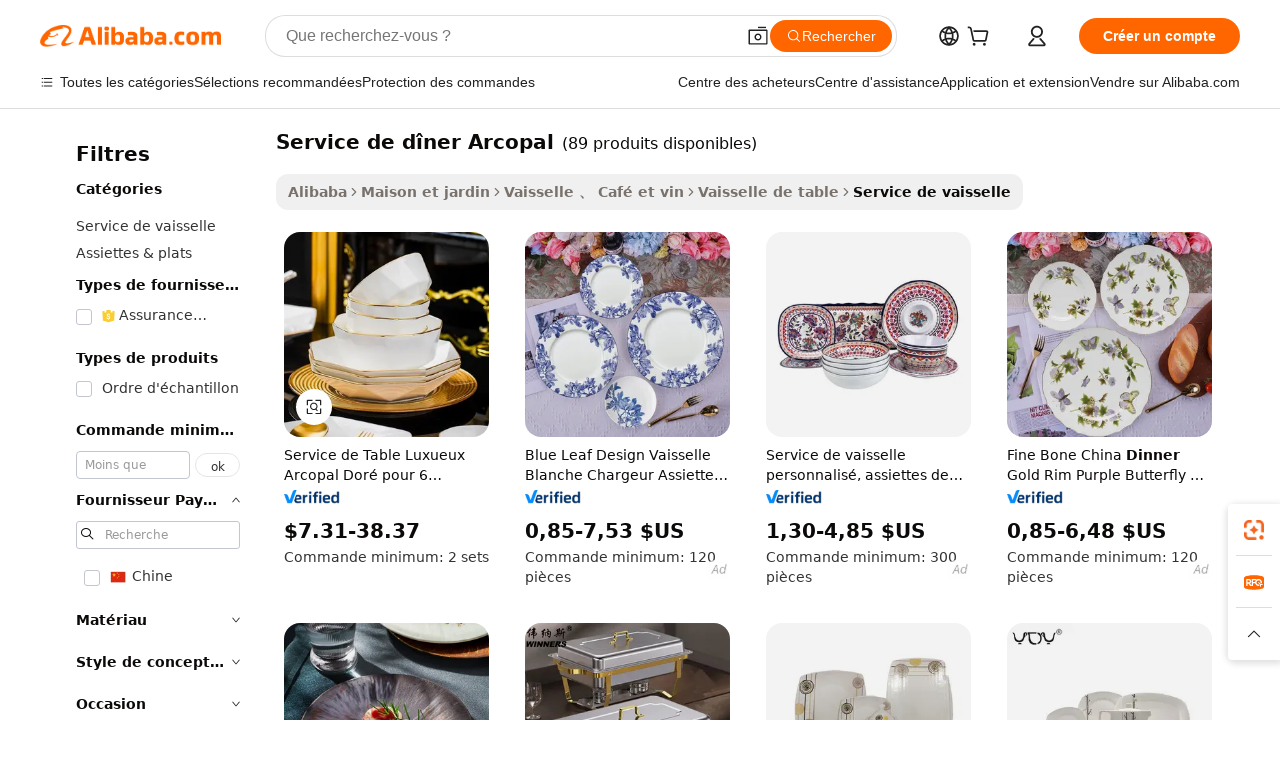

--- FILE ---
content_type: text/html;charset=UTF-8
request_url: https://french.alibaba.com/g/arcopal-dinner-set.html
body_size: 190790
content:

<!-- screen_content -->

    <!-- tangram:5410 begin-->
    <!-- tangram:529998 begin-->
    
<!DOCTYPE html>
<html lang="fr" dir="ltr">
  <head>
        <script>
      window.__BB = {
        scene: window.__bb_scene || 'traffic-free-goods'
      };
      window.__BB.BB_CWV_IGNORE = {
          lcp_element: ['#icbu-buyer-pc-top-banner'],
          lcp_url: [],
        };
      window._timing = {}
      window._timing.first_start = Date.now();
      window.needLoginInspiration = Boolean(false);
      // 变量用于标记页面首次可见时间
      let firstVisibleTime = null;
      if (typeof document.hidden !== 'undefined') {
        // 页面首次加载时直接统计
        if (!document.hidden) {
          firstVisibleTime = Date.now();
          window.__BB_timex = 1
        } else {
          // 页面不可见时监听 visibilitychange 事件
          document.addEventListener('visibilitychange', () => {
            if (!document.hidden) {
              firstVisibleTime = Date.now();
              window.__BB_timex = firstVisibleTime - window.performance.timing.navigationStart
              window.__BB.firstVisibleTime = window.__BB_timex
              console.log("Page became visible after "+ window.__BB_timex + " ms");
            }
          }, { once: true });  // 确保只触发一次
        }
      } else {
        console.warn('Page Visibility API is not supported in this browser.');
      }
    </script>
        <meta name="data-spm" content="a2700">
        <meta name="aplus-xplug" content="NONE">
        <meta name="aplus-icbu-disable-umid" content="1">
        <meta name="google-translate-customization" content="9de59014edaf3b99-22e1cf3b5ca21786-g00bb439a5e9e5f8f-f">
    <meta name="yandex-verification" content="25a76ba8e4443bb3" />
    <meta name="msvalidate.01" content="E3FBF0E89B724C30844BF17C59608E8F" />
    <meta name="viewport" content="width=device-width, initial-scale=1.0, maximum-scale=5.0, user-scalable=yes">
        <link rel="preconnect" href="https://s.alicdn.com/" crossorigin>
    <link rel="dns-prefetch" href="https://s.alicdn.com">
                        <link rel="preload" href="https://s.alicdn.com/@g/alilog/??aplus_plugin_icbufront/index.js,mlog/aplus_v2.js" as="script">
        <link rel="preload" href="https://s.alicdn.com/@img/imgextra/i2/O1CN0153JdbU26g4bILVOyC_!!6000000007690-2-tps-418-58.png" as="image">
        <script>
            window.__APLUS_ABRATE__ = {
        perf_group: 'base64cached',
        scene: "traffic-free-goods",
      };
    </script>
    <meta name="aplus-mmstat-timeout" content="15000">
        <meta content="text/html; charset=utf-8" http-equiv="Content-Type">
          <title>service de dîner Arcopal en gros rend chaque table à manger complète - Alibaba.com</title>
      <meta name="keywords" content="dinner set,porcelain dinner sets,26 pcs dinner set">
      <meta name="description" content="Intéressé par la vente en gros service de dîner Arcopal ? Veuillez consulter notre {catégorie} pour une grande sélection de produits sur Alibaba.com pour les différents besoins des clients.">
            <meta name="pagetiming-rate" content="9">
      <meta name="pagetiming-resource-rate" content="4">
                    <link rel="canonical" href="https://french.alibaba.com/g/arcopal-dinner-set.html">
                              <link rel="alternate" hreflang="fr" href="https://french.alibaba.com/g/arcopal-dinner-set.html">
                  <link rel="alternate" hreflang="de" href="https://german.alibaba.com/g/arcopal-dinner-set.html">
                  <link rel="alternate" hreflang="pt" href="https://portuguese.alibaba.com/g/arcopal-dinner-set.html">
                  <link rel="alternate" hreflang="it" href="https://italian.alibaba.com/g/arcopal-dinner-set.html">
                  <link rel="alternate" hreflang="es" href="https://spanish.alibaba.com/g/arcopal-dinner-set.html">
                  <link rel="alternate" hreflang="ru" href="https://russian.alibaba.com/g/arcopal-dinner-set.html">
                  <link rel="alternate" hreflang="ko" href="https://korean.alibaba.com/g/arcopal-dinner-set.html">
                  <link rel="alternate" hreflang="ar" href="https://arabic.alibaba.com/g/arcopal-dinner-set.html">
                  <link rel="alternate" hreflang="ja" href="https://japanese.alibaba.com/g/arcopal-dinner-set.html">
                  <link rel="alternate" hreflang="tr" href="https://turkish.alibaba.com/g/arcopal-dinner-set.html">
                  <link rel="alternate" hreflang="th" href="https://thai.alibaba.com/g/arcopal-dinner-set.html">
                  <link rel="alternate" hreflang="vi" href="https://vietnamese.alibaba.com/g/arcopal-dinner-set.html">
                  <link rel="alternate" hreflang="nl" href="https://dutch.alibaba.com/g/arcopal-dinner-set.html">
                  <link rel="alternate" hreflang="he" href="https://hebrew.alibaba.com/g/arcopal-dinner-set.html">
                  <link rel="alternate" hreflang="id" href="https://indonesian.alibaba.com/g/arcopal-dinner-set.html">
                  <link rel="alternate" hreflang="hi" href="https://hindi.alibaba.com/g/arcopal-dinner-set.html">
                  <link rel="alternate" hreflang="en" href="https://www.alibaba.com/showroom/arcopal-dinner-set.html">
                  <link rel="alternate" hreflang="zh" href="https://chinese.alibaba.com/g/arcopal-dinner-set.html">
                  <link rel="alternate" hreflang="x-default" href="https://www.alibaba.com/showroom/arcopal-dinner-set.html">
                                        <script>
      // Aplus 配置自动打点
      var queue = window.goldlog_queue || (window.goldlog_queue = []);
      var tags = ["button", "a", "div", "span", "i", "svg", "input", "li", "tr"];
      queue.push(
        {
          action: 'goldlog.appendMetaInfo',
          arguments: [
            'aplus-auto-exp',
            [
              {
                logkey: '/sc.ug_msite.new_product_exp',
                cssSelector: '[data-spm-exp]',
                props: ["data-spm-exp"],
              },
              {
                logkey: '/sc.ug_pc.seolist_product_exp',
                cssSelector: '.traffic-card-gallery',
                props: ["data-spm-exp"],
              }
            ]
          ]
        }
      )
      queue.push({
        action: 'goldlog.setMetaInfo',
        arguments: ['aplus-auto-clk', JSON.stringify(tags.map(tag =>({
          "logkey": "/sc.ug_msite.new_product_clk",
          tag,
          "filter": "data-spm-clk",
          "props": ["data-spm-clk"]
        })))],
      });
    </script>
  </head>
  <div id="icbu-header"><div id="the-new-header" data-version="4.4.0" data-tnh-auto-exp="tnh-expose" data-scenes="search-products" style="position: relative;background-color: #fff;border-bottom: 1px solid #ddd;box-sizing: border-box; font-family:Inter,SF Pro Text,Roboto,Helvetica Neue,Helvetica,Tahoma,Arial,PingFang SC,Microsoft YaHei;"><div style="display: flex;align-items:center;height: 72px;min-width: 1200px;max-width: 1580px;margin: 0 auto;padding: 0 40px;box-sizing: border-box;"><img style="height: 29px; width: 209px;" src="https://s.alicdn.com/@img/imgextra/i2/O1CN0153JdbU26g4bILVOyC_!!6000000007690-2-tps-418-58.png" alt="" /></div><div style="min-width: 1200px;max-width: 1580px;margin: 0 auto;overflow: hidden;font-size: 14px;display: flex;justify-content: space-between;padding: 0 40px;box-sizing: border-box;"><div style="display: flex; align-items: center; justify-content: space-between"><div style="position: relative; height: 36px; padding: 0 28px 0 20px">All categories</div><div style="position: relative; height: 36px; padding-right: 28px">Featured selections</div><div style="position: relative; height: 36px">Trade Assurance</div></div><div style="display: flex; align-items: center; justify-content: space-between"><div style="position: relative; height: 36px; padding-right: 28px">Buyer Central</div><div style="position: relative; height: 36px; padding-right: 28px">Help Center</div><div style="position: relative; height: 36px; padding-right: 28px">Get the app</div><div style="position: relative; height: 36px">Become a supplier</div></div></div></div></div></div>
  <body data-spm="7724857" style="min-height: calc(100vh + 1px)"><script 
id="beacon-aplus"   
src="//s.alicdn.com/@g/alilog/??aplus_plugin_icbufront/index.js,mlog/aplus_v2.js"
exparams="aplus=async&userid=&aplus&ali_beacon_id=&ali_apache_id=&ali_apache_track=&ali_apache_tracktmp=&eagleeye_traceid=2103236917675131760288111e0f46&ip=18%2e217%2e28%2e53&dmtrack_c={ali%5fresin%5ftrace%3dse%5frst%3dnull%7csp%5fviewtype%3dY%7cset%3d3%7cser%3d1007%7cpageId%3d7e22309ba2004554b7c532f572cd4f09%7cm%5fpageid%3dnull%7cpvmi%3d66819ffb17624b0f9b06ab014caa8a41%7csek%5fsepd%3dservice%2bde%2bd%25C3%25AEner%2bArcopal%7csek%3darcopal%2bdinner%2bset%7cse%5fpn%3d1%7cp4pid%3d5bb47aca%2ddab9%2d439f%2d8c96%2d81d45f0276bc%7csclkid%3dnull%7cforecast%5fpost%5fcate%3dnull%7cseo%5fnew%5fuser%5fflag%3dfalse%7ccategoryId%3d100003310%7cseo%5fsearch%5fmodel%5fupgrade%5fv2%3d2025070801%7cseo%5fmodule%5fcard%5f20240624%3d202406242%7clong%5ftext%5fgoogle%5ftranslate%5fv2%3d2407142%7cseo%5fcontent%5ftd%5fbottom%5ftext%5fupdate%5fkey%3d2025070801%7cseo%5fsearch%5fmodel%5fupgrade%5fv3%3d2025072201%7cseo%5fsearch%5fmodel%5fmulti%5fupgrade%5fv3%3d2025081101%7cdamo%5falt%5freplace%3dnull%7cwap%5fcross%3d2007659%7cwap%5fcs%5faction%3d2005494%7cAPP%5fVisitor%5fActive%3d26705%7cseo%5fshowroom%5fgoods%5fmix%3d2005244%7cseo%5fdefault%5fcached%5flong%5ftext%5ffrom%5fnew%5fkeyword%5fstep%3d2024122502%7cshowroom%5fgeneral%5ftemplate%3d2005292%7cshowroom%5freview%3d20230308%7cwap%5fcs%5ftext%3dnull%7cstructured%5fdata%3d2025052702%7cseo%5fmulti%5fstyle%5ftext%5fupdate%3d2511182%7cpc%5fnew%5fheader%3dnull%7cseo%5fmeta%5fcate%5ftemplate%5fv1%3d2025042401%7cseo%5fmeta%5ftd%5fsearch%5fkeyword%5fstep%5fv1%3d2025040999%7cshowroom%5fft%5flong%5ftext%5fbaks%3d80802%7cAPP%5fGrowing%5fBuyer%5fHigh%5fIntent%5fActive%3d25488%7cshowroom%5fpc%5fv2019%3d2104%7cAPP%5fProspecting%5fBuyer%3d26709%7ccache%5fcontrol%3dnull%7cAPP%5fChurned%5fCore%5fBuyer%3d25463%7cseo%5fdefault%5fcached%5flong%5ftext%5fstep%3d24110802%7camp%5flighthouse%5fscore%5fimage%3d19657%7cseo%5fft%5ftranslate%5fgemini%3d25012003%7cwap%5fnode%5fssr%3d2015725%7cdataphant%5fopen%3d27030%7clongtext%5fmulti%5fstyle%5fexpand%5frussian%3d2510141%7cseo%5flongtext%5fgoogle%5fdata%5fsection%3d25021702%7cindustry%5fpopular%5ffloor%3dnull%7cwap%5fad%5fgoods%5fproduct%5finterval%3dnull%7cseo%5fgoods%5fbootom%5fwholesale%5flink%3dnull%7cseo%5fmiddle%5fwholesale%5flink%3d2486164%7cseo%5fkeyword%5faatest%3d3%7cft%5flong%5ftext%5fenpand%5fstep2%3d121602%7cseo%5fft%5flongtext%5fexpand%5fstep3%3d25012102%7cseo%5fwap%5fheadercard%3d2006288%7cAPP%5fChurned%5fInactive%5fVisitor%3d25497%7cAPP%5fGrowing%5fBuyer%5fHigh%5fIntent%5fInactive%3d25484%7cseo%5fmeta%5ftd%5fmulti%5fkey%3d2025061801%7ctop%5frecommend%5f20250120%3d202501201%7clongtext%5fmulti%5fstyle%5fexpand%5ffrench%5fcopy%3d25091802%7clongtext%5fmulti%5fstyle%5fexpand%5ffrench%5fcopy%5fcopy%3d25092502%7cseo%5ffloor%5fexp%3dnull%7cseo%5fshowroom%5falgo%5flink%3d17764%7cseo%5fmeta%5ftd%5faib%5fgeneral%5fkey%3d2025091900%7ccountry%5findustry%3d202311033%7cshowroom%5fft%5flong%5ftext%5fenpand%5fstep1%3d101102%7cseo%5fshowroom%5fnorel%3dnull%7cplp%5fstyle%5f25%5fpc%3d202505222%7cseo%5fggs%5flayer%3d10010%7cquery%5fmutil%5flang%5ftranslate%3d2025060300%7cAPP%5fChurned%5fBuyer%3d25468%7cstream%5frender%5fperf%5fopt%3d2309181%7cwap%5fgoods%3d2007383%7cseo%5fshowroom%5fsimilar%5f20240614%3d202406142%7cchinese%5fopen%3d6307%7cquery%5fgpt%5ftranslate%3d20240820%7cad%5fproduct%5finterval%3dnull%7camp%5fto%5fpwa%3d2007359%7cplp%5faib%5fmulti%5fai%5fmeta%3d20250401%7cwap%5fsupplier%5fcontent%3dnull%7cpc%5ffree%5frefactoring%3d20220315%7csso%5foem%5ffloor%3d30031%7cAPP%5fGrowing%5fBuyer%5fInactive%3d25476%7cseo%5fpc%5fnew%5fview%5f20240807%3d202408072%7cseo%5fbottom%5ftext%5fentity%5fkey%5fcopy%3d2025062400%7cstream%5frender%3d433763%7cseo%5fmodule%5fcard%5f20240424%3d202404241%7cseo%5ftitle%5freplace%5f20191226%3d5841%7clongtext%5fmulti%5fstyle%5fexpand%3d25090802%7cgoogleweblight%3d6516%7clighthouse%5fbase64%3d2005760%7cAPP%5fProspecting%5fBuyer%5fActive%3d26716%7cad%5fgoods%5fproduct%5finterval%3dnull%7cseo%5fbottom%5fdeep%5fextend%5fkw%5fkey%3d2025071101%7clongtext%5fmulti%5fstyle%5fexpand%5fturkish%3d25102801%7cilink%5fuv%3d20240911%7cwap%5flist%5fwakeup%3d2005832%7ctpp%5fcrosslink%5fpc%3d20205311%7cseo%5ftop%5fbooth%3d18501%7cAPP%5fGrowing%5fBuyer%5fLess%5fActive%3d25472%7cseo%5fsearch%5fmodel%5fupgrade%5frank%3d2025092401%7cgoodslayer%3d7977%7cft%5flong%5ftext%5ftranslate%5fexpand%5fstep1%3d24110802%7cseo%5fheaderstyle%5ftraffic%5fkey%5fv1%3d2025072100%7ccrosslink%5fswitch%3d2008141%7cp4p%5foutline%3d20240328%7cseo%5fmeta%5ftd%5faib%5fv2%5fkey%3d2025091800%7crts%5fmulti%3d2008404%7cAPP%5fVisitor%5fLess%5fActive%3d26698%7cplp%5fstyle%5f25%3d202505192%7ccdn%5fvm%3d2007368%7cwap%5fad%5fproduct%5finterval%3dnull%7cseo%5fsearch%5fmodel%5fmulti%5fupgrade%5frank%3d2025092401%7cpc%5fcard%5fshare%3d2025081201%7cAPP%5fGrowing%5fBuyer%5fHigh%5fIntent%5fLess%5fActive%3d25480%7cgoods%5ftitle%5fsubstitute%3d9619%7cwap%5fscreen%5fexp%3d2025081400%7creact%5fheader%5ftest%3d202502182%7cpc%5fcs%5fcolor%3dnull%7cshowroom%5fft%5flong%5ftext%5ftest%3d72502%7cone%5ftap%5flogin%5fABTest%3d202308153%7cseo%5fhyh%5fshow%5ftags%3d9867%7cplp%5fstructured%5fdata%3d2508182%7cguide%5fdelete%3d2008526%7cseo%5findustry%5ftemplate%3dnull%7cseo%5fmeta%5ftd%5fmulti%5fes%5fkey%3d2025073101%7cseo%5fshowroom%5fdata%5fmix%3d19888%7csso%5ftop%5franking%5ffloor%3d20031%7cseo%5ftd%5fdeep%5fupgrade%5fkey%5fv3%3d2025081101%7cwap%5fue%5fone%3d2025111401%7cshowroom%5fto%5frts%5flink%3d2008480%7ccountrysearch%5ftest%3dnull%7cchannel%5famp%5fto%5fpwa%3d2008435%7cseo%5fmulti%5fstyles%5flong%5ftext%3d2503172%7cseo%5fmeta%5ftext%5fmutli%5fcate%5ftemplate%5fv1%3d2025080800%7cseo%5fdefault%5fcached%5fmutil%5flong%5ftext%5fstep%3d24110436%7cseo%5faction%5fpoint%5ftype%3d22823%7cseo%5faib%5ftd%5flaunch%5f20240828%5fcopy%3d202408282%7cseo%5fshowroom%5fwholesale%5flink%3dnull%7cseo%5fperf%5fimprove%3d2023999%7cseo%5fwap%5flist%5fbounce%5f01%3d2063%7cseo%5fwap%5flist%5fbounce%5f02%3d2128%7cAPP%5fGrowing%5fBuyer%5fActive%3d25492%7cvideolayer%3dnull%7cvideo%5fplay%3dnull%7cAPP%5fChurned%5fMember%5fInactive%3d25501%7cseo%5fgoogle%5fnew%5fstruct%3d438326%7ctpp%5ftrace%3dseoKeyword%2dseoKeyword%5fv3%2dbase%2dORIGINAL}&pageid=12d91c35210318631767513176&hn=ensearchweb033003024099%2erg%2dus%2deast%2eus68&asid=AQAAAABYHFppXFyeZQAAAAB21BVPnmgB5g==&treq=&tres=" async>
</script>
            <style>body{background-color:white;}.no-scrollbar.il-sticky.il-top-0.il-max-h-\[100vh\].il-w-\[200px\].il-flex-shrink-0.il-flex-grow-0.il-overflow-y-scroll{background-color:#FFF;padding-left:12px}</style>
                    <!-- tangram:530006 begin-->
<!--  -->
 <style>
   @keyframes il-spin {
     to {
       transform: rotate(360deg);
     }
   }
   @keyframes il-pulse {
     50% {
       opacity: 0.5;
     }
   }
   .traffic-card-gallery {display: flex;position: relative;flex-direction: column;justify-content: flex-start;border-radius: 0.5rem;background-color: #fff;padding: 0.5rem 0.5rem 1rem;overflow: hidden;font-size: 0.75rem;line-height: 1rem;}
   .traffic-card-list {display: flex;position: relative;flex-direction: row;justify-content: flex-start;border-bottom-width: 1px;background-color: #fff;padding: 1rem;height: 292px;overflow: hidden;font-size: 0.75rem;line-height: 1rem;}
   .product-price {
     b {
       font-size: 22px;
     }
   }
   .skel-loading {
       animation: il-pulse 2s cubic-bezier(0.4, 0, 0.6, 1) infinite;background-color: hsl(60, 4.8%, 95.9%);
   }
 </style>
<div id="first-cached-card">
  <div style="box-sizing:border-box;display: flex;position: absolute;left: 0;right: 0;margin: 0 auto;z-index: 1;min-width: 1200px;max-width: 1580px;padding: 0.75rem 3.25rem 0;pointer-events: none;">
    <!--页面左侧区域-->
    <div style="width: 200px;padding-top: 1rem;padding-left:12px; background-color: #fff;border-radius: 0.25rem">
      <div class="skel-loading" style="height: 1.5rem;width: 50%;border-radius: 0.25rem;"></div>
      <div style="margin-top: 1rem;margin-bottom: 1rem;">
        <div class="skel-loading" style="height: 1rem;width: calc(100% * 5 / 6);"></div>
        <div
          class="skel-loading"
          style="margin-top: 1rem;height: 1rem;width: calc(100% * 8 / 12);"
        ></div>
        <div class="skel-loading" style="margin-top: 1rem;height: 1rem;width: 75%;"></div>
        <div
          class="skel-loading"
          style="margin-top: 1rem;height: 1rem;width: calc(100% * 7 / 12);"
        ></div>
      </div>
      <div class="skel-loading" style="height: 1.5rem;width: 50%;border-radius: 0.25rem;"></div>
      <div style="margin-top: 1rem;margin-bottom: 1rem;">
        <div class="skel-loading" style="height: 1rem;width: calc(100% * 5 / 6);"></div>
        <div
          class="skel-loading"
          style="margin-top: 1rem;height: 1rem;width: calc(100% * 8 / 12);"
        ></div>
        <div class="skel-loading" style="margin-top: 1rem;height: 1rem;width: 75%;"></div>
        <div
          class="skel-loading"
          style="margin-top: 1rem;height: 1rem;width: calc(100% * 7 / 12);"
        ></div>
      </div>
      <div class="skel-loading" style="height: 1.5rem;width: 50%;border-radius: 0.25rem;"></div>
      <div style="margin-top: 1rem;margin-bottom: 1rem;">
        <div class="skel-loading" style="height: 1rem;width: calc(100% * 5 / 6);"></div>
        <div
          class="skel-loading"
          style="margin-top: 1rem;height: 1rem;width: calc(100% * 8 / 12);"
        ></div>
        <div class="skel-loading" style="margin-top: 1rem;height: 1rem;width: 75%;"></div>
        <div
          class="skel-loading"
          style="margin-top: 1rem;height: 1rem;width: calc(100% * 7 / 12);"
        ></div>
      </div>
      <div class="skel-loading" style="height: 1.5rem;width: 50%;border-radius: 0.25rem;"></div>
      <div style="margin-top: 1rem;margin-bottom: 1rem;">
        <div class="skel-loading" style="height: 1rem;width: calc(100% * 5 / 6);"></div>
        <div
          class="skel-loading"
          style="margin-top: 1rem;height: 1rem;width: calc(100% * 8 / 12);"
        ></div>
        <div class="skel-loading" style="margin-top: 1rem;height: 1rem;width: 75%;"></div>
        <div
          class="skel-loading"
          style="margin-top: 1rem;height: 1rem;width: calc(100% * 7 / 12);"
        ></div>
      </div>
      <div class="skel-loading" style="height: 1.5rem;width: 50%;border-radius: 0.25rem;"></div>
      <div style="margin-top: 1rem;margin-bottom: 1rem;">
        <div class="skel-loading" style="height: 1rem;width: calc(100% * 5 / 6);"></div>
        <div
          class="skel-loading"
          style="margin-top: 1rem;height: 1rem;width: calc(100% * 8 / 12);"
        ></div>
        <div class="skel-loading" style="margin-top: 1rem;height: 1rem;width: 75%;"></div>
        <div
          class="skel-loading"
          style="margin-top: 1rem;height: 1rem;width: calc(100% * 7 / 12);"
        ></div>
      </div>
      <div class="skel-loading" style="height: 1.5rem;width: 50%;border-radius: 0.25rem;"></div>
      <div style="margin-top: 1rem;margin-bottom: 1rem;">
        <div class="skel-loading" style="height: 1rem;width: calc(100% * 5 / 6);"></div>
        <div
          class="skel-loading"
          style="margin-top: 1rem;height: 1rem;width: calc(100% * 8 / 12);"
        ></div>
        <div class="skel-loading" style="margin-top: 1rem;height: 1rem;width: 75%;"></div>
        <div
          class="skel-loading"
          style="margin-top: 1rem;height: 1rem;width: calc(100% * 7 / 12);"
        ></div>
      </div>
    </div>
    <!--页面主体区域-->
    <div style="flex: 1 1 0%; overflow: hidden;padding: 0.5rem 0.5rem 0.5rem 1.5rem">
      <div style="height: 1.25rem;margin-bottom: 1rem;"></div>
      <!-- keywords -->
      <div style="margin-bottom: 1rem;height: 1.75rem;font-weight: 700;font-size: 1.25rem;line-height: 1.75rem;"></div>
      <!-- longtext -->
            <div style="width: calc(25% - 0.9rem);pointer-events: auto">
        <div class="traffic-card-gallery">
          <!-- ProductImage -->
          <a href="//www.alibaba.com/product-detail/6-Person-Luxury-Arcopal-Gold-Tableware_1601380584939.html?from=SEO" target="_blank" style="position: relative;margin-bottom: 0.5rem;aspect-ratio: 1;overflow: hidden;border-radius: 0.5rem;">
            <div style="display: flex; overflow: hidden">
              <div style="position: relative;margin: 0;width: 100%;min-width: 0;flex-shrink: 0;flex-grow: 0;flex-basis: 100%;padding: 0;">
                <img style="position: relative; aspect-ratio: 1; width: 100%" src="[data-uri]" loading="eager" />
                <div style="position: absolute;left: 0;bottom: 0;right: 0;top: 0;background-color: #000;opacity: 0.05;"></div>
              </div>
            </div>
          </a>
          <div style="display: flex;flex: 1 1 0%;flex-direction: column;justify-content: space-between;">
            <div>
              <a class="skel-loading" style="margin-top: 0.5rem;display:inline-block;width:100%;height:1rem;" href="//www.alibaba.com/product-detail/6-Person-Luxury-Arcopal-Gold-Tableware_1601380584939.html" target="_blank"></a>
              <a class="skel-loading" style="margin-top: 0.125rem;display:inline-block;width:100%;height:1rem;" href="//www.alibaba.com/product-detail/6-Person-Luxury-Arcopal-Gold-Tableware_1601380584939.html" target="_blank"></a>
              <div class="skel-loading" style="margin-top: 0.25rem;height:1.625rem;width:75%"></div>
              <div class="skel-loading" style="margin-top: 0.5rem;height: 1rem;width:50%"></div>
              <div class="skel-loading" style="margin-top:0.25rem;height:1rem;width:25%"></div>
            </div>
          </div>

        </div>
      </div>

    </div>
  </div>
</div>
<!-- tangram:530006 end-->
            <style>.component-left-filter-callback{display:flex;position:relative;margin-top:10px;height:1200px}.component-left-filter-callback img{width:200px}.component-left-filter-callback i{position:absolute;top:5%;left:50%}.related-search-wrapper{padding:.5rem;--tw-bg-opacity: 1;background-color:#fff;background-color:rgba(255,255,255,var(--tw-bg-opacity, 1));border-width:1px;border-color:var(--input)}.related-search-wrapper .related-search-box{margin:12px 16px}.related-search-wrapper .related-search-box .related-search-title{display:inline;float:start;color:#666;word-wrap:break-word;margin-right:12px;width:13%}.related-search-wrapper .related-search-box .related-search-content{display:flex;flex-wrap:wrap}.related-search-wrapper .related-search-box .related-search-content .related-search-link{margin-right:12px;width:23%;overflow:hidden;color:#666;text-overflow:ellipsis;white-space:nowrap}.product-title img{margin-right:.5rem;display:inline-block;height:1rem;vertical-align:sub}.product-price b{font-size:22px}.similar-icon{position:absolute;bottom:12px;z-index:2;right:12px}.rfq-card{display:inline-block;position:relative;box-sizing:border-box;margin-bottom:36px}.rfq-card .rfq-card-content{display:flex;position:relative;flex-direction:column;align-items:flex-start;background-size:cover;background-color:#fff;padding:12px;width:100%;height:100%}.rfq-card .rfq-card-content .rfq-card-icon{margin-top:50px}.rfq-card .rfq-card-content .rfq-card-icon img{width:45px}.rfq-card .rfq-card-content .rfq-card-top-title{margin-top:14px;color:#222;font-weight:400;font-size:16px}.rfq-card .rfq-card-content .rfq-card-title{margin-top:24px;color:#333;font-weight:800;font-size:20px}.rfq-card .rfq-card-content .rfq-card-input-box{margin-top:24px;width:100%}.rfq-card .rfq-card-content .rfq-card-input-box textarea{box-sizing:border-box;border:1px solid #ddd;border-radius:4px;background-color:#fff;padding:9px 12px;width:100%;height:88px;resize:none;color:#666;font-weight:400;font-size:13px;font-family:inherit}.rfq-card .rfq-card-content .rfq-card-button{margin-top:24px;border:1px solid #666;border-radius:16px;background-color:#fff;width:67%;color:#000;font-weight:700;font-size:14px;line-height:30px;text-align:center}[data-modulename^=ProductList-] div{contain-intrinsic-size:auto 500px}.traffic-card-gallery:hover{--tw-shadow: 0px 2px 6px 2px rgba(0,0,0,.12157);--tw-shadow-colored: 0px 2px 6px 2px var(--tw-shadow-color);box-shadow:0 0 #0000,0 0 #0000,0 2px 6px 2px #0000001f;box-shadow:var(--tw-ring-offset-shadow, 0 0 rgba(0,0,0,0)),var(--tw-ring-shadow, 0 0 rgba(0,0,0,0)),var(--tw-shadow);z-index:10}.traffic-card-gallery{position:relative;display:flex;flex-direction:column;justify-content:flex-start;overflow:hidden;border-radius:.75rem;--tw-bg-opacity: 1;background-color:#fff;background-color:rgba(255,255,255,var(--tw-bg-opacity, 1));padding:.5rem;font-size:.75rem;line-height:1rem}.traffic-card-list{position:relative;display:flex;height:292px;flex-direction:row;justify-content:flex-start;overflow:hidden;border-bottom-width:1px;--tw-bg-opacity: 1;background-color:#fff;background-color:rgba(255,255,255,var(--tw-bg-opacity, 1));padding:1rem;font-size:.75rem;line-height:1rem}.traffic-card-g-industry:hover{--tw-shadow: 0 0 10px rgba(0,0,0,.1);--tw-shadow-colored: 0 0 10px var(--tw-shadow-color);box-shadow:0 0 #0000,0 0 #0000,0 0 10px #0000001a;box-shadow:var(--tw-ring-offset-shadow, 0 0 rgba(0,0,0,0)),var(--tw-ring-shadow, 0 0 rgba(0,0,0,0)),var(--tw-shadow)}.traffic-card-g-industry{position:relative;border-radius:var(--radius);--tw-bg-opacity: 1;background-color:#fff;background-color:rgba(255,255,255,var(--tw-bg-opacity, 1));padding:1.25rem .75rem .75rem;font-size:.875rem;line-height:1.25rem}.module-filter-section-wrapper{max-height:none!important;overflow-x:hidden}*,:before,:after{--tw-border-spacing-x: 0;--tw-border-spacing-y: 0;--tw-translate-x: 0;--tw-translate-y: 0;--tw-rotate: 0;--tw-skew-x: 0;--tw-skew-y: 0;--tw-scale-x: 1;--tw-scale-y: 1;--tw-pan-x: ;--tw-pan-y: ;--tw-pinch-zoom: ;--tw-scroll-snap-strictness: proximity;--tw-gradient-from-position: ;--tw-gradient-via-position: ;--tw-gradient-to-position: ;--tw-ordinal: ;--tw-slashed-zero: ;--tw-numeric-figure: ;--tw-numeric-spacing: ;--tw-numeric-fraction: ;--tw-ring-inset: ;--tw-ring-offset-width: 0px;--tw-ring-offset-color: #fff;--tw-ring-color: rgba(59, 130, 246, .5);--tw-ring-offset-shadow: 0 0 rgba(0,0,0,0);--tw-ring-shadow: 0 0 rgba(0,0,0,0);--tw-shadow: 0 0 rgba(0,0,0,0);--tw-shadow-colored: 0 0 rgba(0,0,0,0);--tw-blur: ;--tw-brightness: ;--tw-contrast: ;--tw-grayscale: ;--tw-hue-rotate: ;--tw-invert: ;--tw-saturate: ;--tw-sepia: ;--tw-drop-shadow: ;--tw-backdrop-blur: ;--tw-backdrop-brightness: ;--tw-backdrop-contrast: ;--tw-backdrop-grayscale: ;--tw-backdrop-hue-rotate: ;--tw-backdrop-invert: ;--tw-backdrop-opacity: ;--tw-backdrop-saturate: ;--tw-backdrop-sepia: ;--tw-contain-size: ;--tw-contain-layout: ;--tw-contain-paint: ;--tw-contain-style: }::backdrop{--tw-border-spacing-x: 0;--tw-border-spacing-y: 0;--tw-translate-x: 0;--tw-translate-y: 0;--tw-rotate: 0;--tw-skew-x: 0;--tw-skew-y: 0;--tw-scale-x: 1;--tw-scale-y: 1;--tw-pan-x: ;--tw-pan-y: ;--tw-pinch-zoom: ;--tw-scroll-snap-strictness: proximity;--tw-gradient-from-position: ;--tw-gradient-via-position: ;--tw-gradient-to-position: ;--tw-ordinal: ;--tw-slashed-zero: ;--tw-numeric-figure: ;--tw-numeric-spacing: ;--tw-numeric-fraction: ;--tw-ring-inset: ;--tw-ring-offset-width: 0px;--tw-ring-offset-color: #fff;--tw-ring-color: rgba(59, 130, 246, .5);--tw-ring-offset-shadow: 0 0 rgba(0,0,0,0);--tw-ring-shadow: 0 0 rgba(0,0,0,0);--tw-shadow: 0 0 rgba(0,0,0,0);--tw-shadow-colored: 0 0 rgba(0,0,0,0);--tw-blur: ;--tw-brightness: ;--tw-contrast: ;--tw-grayscale: ;--tw-hue-rotate: ;--tw-invert: ;--tw-saturate: ;--tw-sepia: ;--tw-drop-shadow: ;--tw-backdrop-blur: ;--tw-backdrop-brightness: ;--tw-backdrop-contrast: ;--tw-backdrop-grayscale: ;--tw-backdrop-hue-rotate: ;--tw-backdrop-invert: ;--tw-backdrop-opacity: ;--tw-backdrop-saturate: ;--tw-backdrop-sepia: ;--tw-contain-size: ;--tw-contain-layout: ;--tw-contain-paint: ;--tw-contain-style: }*,:before,:after{box-sizing:border-box;border-width:0;border-style:solid;border-color:#e5e7eb}:before,:after{--tw-content: ""}html,:host{line-height:1.5;-webkit-text-size-adjust:100%;-moz-tab-size:4;-o-tab-size:4;tab-size:4;font-family:ui-sans-serif,system-ui,-apple-system,Segoe UI,Roboto,Ubuntu,Cantarell,Noto Sans,sans-serif,"Apple Color Emoji","Segoe UI Emoji",Segoe UI Symbol,"Noto Color Emoji";font-feature-settings:normal;font-variation-settings:normal;-webkit-tap-highlight-color:transparent}body{margin:0;line-height:inherit}hr{height:0;color:inherit;border-top-width:1px}abbr:where([title]){text-decoration:underline;-webkit-text-decoration:underline dotted;text-decoration:underline dotted}h1,h2,h3,h4,h5,h6{font-size:inherit;font-weight:inherit}a{color:inherit;text-decoration:inherit}b,strong{font-weight:bolder}code,kbd,samp,pre{font-family:ui-monospace,SFMono-Regular,Menlo,Monaco,Consolas,Liberation Mono,Courier New,monospace;font-feature-settings:normal;font-variation-settings:normal;font-size:1em}small{font-size:80%}sub,sup{font-size:75%;line-height:0;position:relative;vertical-align:baseline}sub{bottom:-.25em}sup{top:-.5em}table{text-indent:0;border-color:inherit;border-collapse:collapse}button,input,optgroup,select,textarea{font-family:inherit;font-feature-settings:inherit;font-variation-settings:inherit;font-size:100%;font-weight:inherit;line-height:inherit;letter-spacing:inherit;color:inherit;margin:0;padding:0}button,select{text-transform:none}button,input:where([type=button]),input:where([type=reset]),input:where([type=submit]){-webkit-appearance:button;background-color:transparent;background-image:none}:-moz-focusring{outline:auto}:-moz-ui-invalid{box-shadow:none}progress{vertical-align:baseline}::-webkit-inner-spin-button,::-webkit-outer-spin-button{height:auto}[type=search]{-webkit-appearance:textfield;outline-offset:-2px}::-webkit-search-decoration{-webkit-appearance:none}::-webkit-file-upload-button{-webkit-appearance:button;font:inherit}summary{display:list-item}blockquote,dl,dd,h1,h2,h3,h4,h5,h6,hr,figure,p,pre{margin:0}fieldset{margin:0;padding:0}legend{padding:0}ol,ul,menu{list-style:none;margin:0;padding:0}dialog{padding:0}textarea{resize:vertical}input::-moz-placeholder,textarea::-moz-placeholder{opacity:1;color:#9ca3af}input::placeholder,textarea::placeholder{opacity:1;color:#9ca3af}button,[role=button]{cursor:pointer}:disabled{cursor:default}img,svg,video,canvas,audio,iframe,embed,object{display:block;vertical-align:middle}img,video{max-width:100%;height:auto}[hidden]:where(:not([hidden=until-found])){display:none}:root{--background: hsl(0, 0%, 100%);--foreground: hsl(20, 14.3%, 4.1%);--card: hsl(0, 0%, 100%);--card-foreground: hsl(20, 14.3%, 4.1%);--popover: hsl(0, 0%, 100%);--popover-foreground: hsl(20, 14.3%, 4.1%);--primary: hsl(24, 100%, 50%);--primary-foreground: hsl(60, 9.1%, 97.8%);--secondary: hsl(60, 4.8%, 95.9%);--secondary-foreground: #333;--muted: hsl(60, 4.8%, 95.9%);--muted-foreground: hsl(25, 5.3%, 44.7%);--accent: hsl(60, 4.8%, 95.9%);--accent-foreground: hsl(24, 9.8%, 10%);--destructive: hsl(0, 84.2%, 60.2%);--destructive-foreground: hsl(60, 9.1%, 97.8%);--border: hsl(20, 5.9%, 90%);--input: hsl(20, 5.9%, 90%);--ring: hsl(24.6, 95%, 53.1%);--radius: 1rem}.dark{--background: hsl(20, 14.3%, 4.1%);--foreground: hsl(60, 9.1%, 97.8%);--card: hsl(20, 14.3%, 4.1%);--card-foreground: hsl(60, 9.1%, 97.8%);--popover: hsl(20, 14.3%, 4.1%);--popover-foreground: hsl(60, 9.1%, 97.8%);--primary: hsl(20.5, 90.2%, 48.2%);--primary-foreground: hsl(60, 9.1%, 97.8%);--secondary: hsl(12, 6.5%, 15.1%);--secondary-foreground: hsl(60, 9.1%, 97.8%);--muted: hsl(12, 6.5%, 15.1%);--muted-foreground: hsl(24, 5.4%, 63.9%);--accent: hsl(12, 6.5%, 15.1%);--accent-foreground: hsl(60, 9.1%, 97.8%);--destructive: hsl(0, 72.2%, 50.6%);--destructive-foreground: hsl(60, 9.1%, 97.8%);--border: hsl(12, 6.5%, 15.1%);--input: hsl(12, 6.5%, 15.1%);--ring: hsl(20.5, 90.2%, 48.2%)}*{border-color:#e7e5e4;border-color:var(--border)}body{background-color:#fff;background-color:var(--background);color:#0c0a09;color:var(--foreground)}.il-sr-only{position:absolute;width:1px;height:1px;padding:0;margin:-1px;overflow:hidden;clip:rect(0,0,0,0);white-space:nowrap;border-width:0}.il-invisible{visibility:hidden}.il-fixed{position:fixed}.il-absolute{position:absolute}.il-relative{position:relative}.il-sticky{position:sticky}.il-inset-0{inset:0}.il--bottom-12{bottom:-3rem}.il--top-12{top:-3rem}.il-bottom-0{bottom:0}.il-bottom-2{bottom:.5rem}.il-bottom-3{bottom:.75rem}.il-bottom-4{bottom:1rem}.il-end-0{right:0}.il-end-2{right:.5rem}.il-end-3{right:.75rem}.il-end-4{right:1rem}.il-left-0{left:0}.il-left-3{left:.75rem}.il-right-0{right:0}.il-right-2{right:.5rem}.il-right-3{right:.75rem}.il-start-0{left:0}.il-start-1\/2{left:50%}.il-start-2{left:.5rem}.il-start-3{left:.75rem}.il-start-\[50\%\]{left:50%}.il-top-0{top:0}.il-top-1\/2{top:50%}.il-top-16{top:4rem}.il-top-4{top:1rem}.il-top-\[50\%\]{top:50%}.il-z-10{z-index:10}.il-z-50{z-index:50}.il-z-\[9999\]{z-index:9999}.il-col-span-4{grid-column:span 4 / span 4}.il-m-0{margin:0}.il-m-3{margin:.75rem}.il-m-auto{margin:auto}.il-mx-auto{margin-left:auto;margin-right:auto}.il-my-3{margin-top:.75rem;margin-bottom:.75rem}.il-my-5{margin-top:1.25rem;margin-bottom:1.25rem}.il-my-auto{margin-top:auto;margin-bottom:auto}.\!il-mb-4{margin-bottom:1rem!important}.il--mt-4{margin-top:-1rem}.il-mb-0{margin-bottom:0}.il-mb-1{margin-bottom:.25rem}.il-mb-2{margin-bottom:.5rem}.il-mb-3{margin-bottom:.75rem}.il-mb-4{margin-bottom:1rem}.il-mb-5{margin-bottom:1.25rem}.il-mb-6{margin-bottom:1.5rem}.il-mb-8{margin-bottom:2rem}.il-mb-\[-0\.75rem\]{margin-bottom:-.75rem}.il-mb-\[0\.125rem\]{margin-bottom:.125rem}.il-me-1{margin-right:.25rem}.il-me-2{margin-right:.5rem}.il-me-3{margin-right:.75rem}.il-me-auto{margin-right:auto}.il-mr-1{margin-right:.25rem}.il-mr-2{margin-right:.5rem}.il-ms-1{margin-left:.25rem}.il-ms-4{margin-left:1rem}.il-ms-5{margin-left:1.25rem}.il-ms-8{margin-left:2rem}.il-ms-\[\.375rem\]{margin-left:.375rem}.il-ms-auto{margin-left:auto}.il-mt-0{margin-top:0}.il-mt-0\.5{margin-top:.125rem}.il-mt-1{margin-top:.25rem}.il-mt-2{margin-top:.5rem}.il-mt-3{margin-top:.75rem}.il-mt-4{margin-top:1rem}.il-mt-6{margin-top:1.5rem}.il-line-clamp-1{overflow:hidden;display:-webkit-box;-webkit-box-orient:vertical;-webkit-line-clamp:1}.il-line-clamp-2{overflow:hidden;display:-webkit-box;-webkit-box-orient:vertical;-webkit-line-clamp:2}.il-line-clamp-6{overflow:hidden;display:-webkit-box;-webkit-box-orient:vertical;-webkit-line-clamp:6}.il-inline-block{display:inline-block}.il-inline{display:inline}.il-flex{display:flex}.il-inline-flex{display:inline-flex}.il-grid{display:grid}.il-aspect-square{aspect-ratio:1 / 1}.il-size-5{width:1.25rem;height:1.25rem}.il-h-1{height:.25rem}.il-h-10{height:2.5rem}.il-h-11{height:2.75rem}.il-h-20{height:5rem}.il-h-24{height:6rem}.il-h-3\.5{height:.875rem}.il-h-4{height:1rem}.il-h-40{height:10rem}.il-h-6{height:1.5rem}.il-h-8{height:2rem}.il-h-9{height:2.25rem}.il-h-\[150px\]{height:150px}.il-h-\[152px\]{height:152px}.il-h-\[18\.25rem\]{height:18.25rem}.il-h-\[292px\]{height:292px}.il-h-\[600px\]{height:600px}.il-h-auto{height:auto}.il-h-fit{height:-moz-fit-content;height:fit-content}.il-h-full{height:100%}.il-h-screen{height:100vh}.il-max-h-\[100vh\]{max-height:100vh}.il-w-1\/2{width:50%}.il-w-10{width:2.5rem}.il-w-10\/12{width:83.333333%}.il-w-4{width:1rem}.il-w-6{width:1.5rem}.il-w-64{width:16rem}.il-w-7\/12{width:58.333333%}.il-w-72{width:18rem}.il-w-8{width:2rem}.il-w-8\/12{width:66.666667%}.il-w-9{width:2.25rem}.il-w-9\/12{width:75%}.il-w-\[200px\]{width:200px}.il-w-\[84px\]{width:84px}.il-w-fit{width:-moz-fit-content;width:fit-content}.il-w-full{width:100%}.il-w-screen{width:100vw}.il-min-w-0{min-width:0px}.il-min-w-3{min-width:.75rem}.il-min-w-\[1200px\]{min-width:1200px}.il-max-w-\[1000px\]{max-width:1000px}.il-max-w-\[1580px\]{max-width:1580px}.il-max-w-full{max-width:100%}.il-max-w-lg{max-width:32rem}.il-flex-1{flex:1 1 0%}.il-flex-shrink-0,.il-shrink-0{flex-shrink:0}.il-flex-grow-0,.il-grow-0{flex-grow:0}.il-basis-24{flex-basis:6rem}.il-basis-full{flex-basis:100%}.il-origin-\[--radix-tooltip-content-transform-origin\]{transform-origin:var(--radix-tooltip-content-transform-origin)}.il--translate-x-1\/2{--tw-translate-x: -50%;transform:translate(-50%,var(--tw-translate-y)) rotate(var(--tw-rotate)) skew(var(--tw-skew-x)) skewY(var(--tw-skew-y)) scaleX(var(--tw-scale-x)) scaleY(var(--tw-scale-y));transform:translate(var(--tw-translate-x),var(--tw-translate-y)) rotate(var(--tw-rotate)) skew(var(--tw-skew-x)) skewY(var(--tw-skew-y)) scaleX(var(--tw-scale-x)) scaleY(var(--tw-scale-y))}.il--translate-y-1\/2{--tw-translate-y: -50%;transform:translate(var(--tw-translate-x),-50%) rotate(var(--tw-rotate)) skew(var(--tw-skew-x)) skewY(var(--tw-skew-y)) scaleX(var(--tw-scale-x)) scaleY(var(--tw-scale-y));transform:translate(var(--tw-translate-x),var(--tw-translate-y)) rotate(var(--tw-rotate)) skew(var(--tw-skew-x)) skewY(var(--tw-skew-y)) scaleX(var(--tw-scale-x)) scaleY(var(--tw-scale-y))}.il-translate-x-\[-50\%\]{--tw-translate-x: -50%;transform:translate(-50%,var(--tw-translate-y)) rotate(var(--tw-rotate)) skew(var(--tw-skew-x)) skewY(var(--tw-skew-y)) scaleX(var(--tw-scale-x)) scaleY(var(--tw-scale-y));transform:translate(var(--tw-translate-x),var(--tw-translate-y)) rotate(var(--tw-rotate)) skew(var(--tw-skew-x)) skewY(var(--tw-skew-y)) scaleX(var(--tw-scale-x)) scaleY(var(--tw-scale-y))}.il-translate-y-\[-50\%\]{--tw-translate-y: -50%;transform:translate(var(--tw-translate-x),-50%) rotate(var(--tw-rotate)) skew(var(--tw-skew-x)) skewY(var(--tw-skew-y)) scaleX(var(--tw-scale-x)) scaleY(var(--tw-scale-y));transform:translate(var(--tw-translate-x),var(--tw-translate-y)) rotate(var(--tw-rotate)) skew(var(--tw-skew-x)) skewY(var(--tw-skew-y)) scaleX(var(--tw-scale-x)) scaleY(var(--tw-scale-y))}.il-rotate-90{--tw-rotate: 90deg;transform:translate(var(--tw-translate-x),var(--tw-translate-y)) rotate(90deg) skew(var(--tw-skew-x)) skewY(var(--tw-skew-y)) scaleX(var(--tw-scale-x)) scaleY(var(--tw-scale-y));transform:translate(var(--tw-translate-x),var(--tw-translate-y)) rotate(var(--tw-rotate)) skew(var(--tw-skew-x)) skewY(var(--tw-skew-y)) scaleX(var(--tw-scale-x)) scaleY(var(--tw-scale-y))}@keyframes il-pulse{50%{opacity:.5}}.il-animate-pulse{animation:il-pulse 2s cubic-bezier(.4,0,.6,1) infinite}@keyframes il-spin{to{transform:rotate(360deg)}}.il-animate-spin{animation:il-spin 1s linear infinite}.il-cursor-pointer{cursor:pointer}.il-list-disc{list-style-type:disc}.il-grid-cols-2{grid-template-columns:repeat(2,minmax(0,1fr))}.il-grid-cols-4{grid-template-columns:repeat(4,minmax(0,1fr))}.il-flex-row{flex-direction:row}.il-flex-col{flex-direction:column}.il-flex-col-reverse{flex-direction:column-reverse}.il-flex-wrap{flex-wrap:wrap}.il-flex-nowrap{flex-wrap:nowrap}.il-items-start{align-items:flex-start}.il-items-center{align-items:center}.il-items-baseline{align-items:baseline}.il-justify-start{justify-content:flex-start}.il-justify-end{justify-content:flex-end}.il-justify-center{justify-content:center}.il-justify-between{justify-content:space-between}.il-gap-1{gap:.25rem}.il-gap-1\.5{gap:.375rem}.il-gap-10{gap:2.5rem}.il-gap-2{gap:.5rem}.il-gap-3{gap:.75rem}.il-gap-4{gap:1rem}.il-gap-8{gap:2rem}.il-gap-\[\.0938rem\]{gap:.0938rem}.il-gap-\[\.375rem\]{gap:.375rem}.il-gap-\[0\.125rem\]{gap:.125rem}.\!il-gap-x-5{-moz-column-gap:1.25rem!important;column-gap:1.25rem!important}.\!il-gap-y-5{row-gap:1.25rem!important}.il-space-y-1\.5>:not([hidden])~:not([hidden]){--tw-space-y-reverse: 0;margin-top:calc(.375rem * (1 - var(--tw-space-y-reverse)));margin-top:.375rem;margin-top:calc(.375rem * calc(1 - var(--tw-space-y-reverse)));margin-bottom:0rem;margin-bottom:calc(.375rem * var(--tw-space-y-reverse))}.il-space-y-4>:not([hidden])~:not([hidden]){--tw-space-y-reverse: 0;margin-top:calc(1rem * (1 - var(--tw-space-y-reverse)));margin-top:1rem;margin-top:calc(1rem * calc(1 - var(--tw-space-y-reverse)));margin-bottom:0rem;margin-bottom:calc(1rem * var(--tw-space-y-reverse))}.il-overflow-hidden{overflow:hidden}.il-overflow-y-auto{overflow-y:auto}.il-overflow-y-scroll{overflow-y:scroll}.il-truncate{overflow:hidden;text-overflow:ellipsis;white-space:nowrap}.il-text-ellipsis{text-overflow:ellipsis}.il-whitespace-normal{white-space:normal}.il-whitespace-nowrap{white-space:nowrap}.il-break-normal{word-wrap:normal;word-break:normal}.il-break-words{word-wrap:break-word}.il-break-all{word-break:break-all}.il-rounded{border-radius:.25rem}.il-rounded-2xl{border-radius:1rem}.il-rounded-\[0\.5rem\]{border-radius:.5rem}.il-rounded-\[1\.25rem\]{border-radius:1.25rem}.il-rounded-full{border-radius:9999px}.il-rounded-lg{border-radius:1rem;border-radius:var(--radius)}.il-rounded-md{border-radius:calc(1rem - 2px);border-radius:calc(var(--radius) - 2px)}.il-rounded-sm{border-radius:calc(1rem - 4px);border-radius:calc(var(--radius) - 4px)}.il-rounded-xl{border-radius:.75rem}.il-border,.il-border-\[1px\]{border-width:1px}.il-border-b,.il-border-b-\[1px\]{border-bottom-width:1px}.il-border-solid{border-style:solid}.il-border-none{border-style:none}.il-border-\[\#222\]{--tw-border-opacity: 1;border-color:#222;border-color:rgba(34,34,34,var(--tw-border-opacity, 1))}.il-border-\[\#DDD\]{--tw-border-opacity: 1;border-color:#ddd;border-color:rgba(221,221,221,var(--tw-border-opacity, 1))}.il-border-foreground{border-color:#0c0a09;border-color:var(--foreground)}.il-border-input{border-color:#e7e5e4;border-color:var(--input)}.il-bg-\[\#F8F8F8\]{--tw-bg-opacity: 1;background-color:#f8f8f8;background-color:rgba(248,248,248,var(--tw-bg-opacity, 1))}.il-bg-\[\#d9d9d963\]{background-color:#d9d9d963}.il-bg-accent{background-color:#f5f5f4;background-color:var(--accent)}.il-bg-background{background-color:#fff;background-color:var(--background)}.il-bg-black{--tw-bg-opacity: 1;background-color:#000;background-color:rgba(0,0,0,var(--tw-bg-opacity, 1))}.il-bg-black\/80{background-color:#000c}.il-bg-destructive{background-color:#ef4444;background-color:var(--destructive)}.il-bg-gray-300{--tw-bg-opacity: 1;background-color:#d1d5db;background-color:rgba(209,213,219,var(--tw-bg-opacity, 1))}.il-bg-muted{background-color:#f5f5f4;background-color:var(--muted)}.il-bg-orange-500{--tw-bg-opacity: 1;background-color:#f97316;background-color:rgba(249,115,22,var(--tw-bg-opacity, 1))}.il-bg-popover{background-color:#fff;background-color:var(--popover)}.il-bg-primary{background-color:#f60;background-color:var(--primary)}.il-bg-secondary{background-color:#f5f5f4;background-color:var(--secondary)}.il-bg-transparent{background-color:transparent}.il-bg-white{--tw-bg-opacity: 1;background-color:#fff;background-color:rgba(255,255,255,var(--tw-bg-opacity, 1))}.il-bg-opacity-80{--tw-bg-opacity: .8}.il-bg-cover{background-size:cover}.il-bg-no-repeat{background-repeat:no-repeat}.il-fill-black{fill:#000}.il-object-cover{-o-object-fit:cover;object-fit:cover}.il-p-0{padding:0}.il-p-1{padding:.25rem}.il-p-2{padding:.5rem}.il-p-3{padding:.75rem}.il-p-4{padding:1rem}.il-p-5{padding:1.25rem}.il-p-6{padding:1.5rem}.il-px-2{padding-left:.5rem;padding-right:.5rem}.il-px-3{padding-left:.75rem;padding-right:.75rem}.il-py-0\.5{padding-top:.125rem;padding-bottom:.125rem}.il-py-1\.5{padding-top:.375rem;padding-bottom:.375rem}.il-py-10{padding-top:2.5rem;padding-bottom:2.5rem}.il-py-2{padding-top:.5rem;padding-bottom:.5rem}.il-py-3{padding-top:.75rem;padding-bottom:.75rem}.il-pb-0{padding-bottom:0}.il-pb-3{padding-bottom:.75rem}.il-pb-4{padding-bottom:1rem}.il-pb-8{padding-bottom:2rem}.il-pe-0{padding-right:0}.il-pe-2{padding-right:.5rem}.il-pe-3{padding-right:.75rem}.il-pe-4{padding-right:1rem}.il-pe-6{padding-right:1.5rem}.il-pe-8{padding-right:2rem}.il-pe-\[12px\]{padding-right:12px}.il-pe-\[3\.25rem\]{padding-right:3.25rem}.il-pl-4{padding-left:1rem}.il-ps-0{padding-left:0}.il-ps-2{padding-left:.5rem}.il-ps-3{padding-left:.75rem}.il-ps-4{padding-left:1rem}.il-ps-6{padding-left:1.5rem}.il-ps-8{padding-left:2rem}.il-ps-\[12px\]{padding-left:12px}.il-ps-\[3\.25rem\]{padding-left:3.25rem}.il-pt-10{padding-top:2.5rem}.il-pt-4{padding-top:1rem}.il-pt-5{padding-top:1.25rem}.il-pt-6{padding-top:1.5rem}.il-pt-7{padding-top:1.75rem}.il-text-center{text-align:center}.il-text-start{text-align:left}.il-text-2xl{font-size:1.5rem;line-height:2rem}.il-text-base{font-size:1rem;line-height:1.5rem}.il-text-lg{font-size:1.125rem;line-height:1.75rem}.il-text-sm{font-size:.875rem;line-height:1.25rem}.il-text-xl{font-size:1.25rem;line-height:1.75rem}.il-text-xs{font-size:.75rem;line-height:1rem}.il-font-\[600\]{font-weight:600}.il-font-bold{font-weight:700}.il-font-medium{font-weight:500}.il-font-normal{font-weight:400}.il-font-semibold{font-weight:600}.il-leading-3{line-height:.75rem}.il-leading-4{line-height:1rem}.il-leading-\[1\.43\]{line-height:1.43}.il-leading-\[18px\]{line-height:18px}.il-leading-\[26px\]{line-height:26px}.il-leading-none{line-height:1}.il-tracking-tight{letter-spacing:-.025em}.il-text-\[\#00820D\]{--tw-text-opacity: 1;color:#00820d;color:rgba(0,130,13,var(--tw-text-opacity, 1))}.il-text-\[\#222\]{--tw-text-opacity: 1;color:#222;color:rgba(34,34,34,var(--tw-text-opacity, 1))}.il-text-\[\#444\]{--tw-text-opacity: 1;color:#444;color:rgba(68,68,68,var(--tw-text-opacity, 1))}.il-text-\[\#4B1D1F\]{--tw-text-opacity: 1;color:#4b1d1f;color:rgba(75,29,31,var(--tw-text-opacity, 1))}.il-text-\[\#767676\]{--tw-text-opacity: 1;color:#767676;color:rgba(118,118,118,var(--tw-text-opacity, 1))}.il-text-\[\#D04A0A\]{--tw-text-opacity: 1;color:#d04a0a;color:rgba(208,74,10,var(--tw-text-opacity, 1))}.il-text-\[\#F7421E\]{--tw-text-opacity: 1;color:#f7421e;color:rgba(247,66,30,var(--tw-text-opacity, 1))}.il-text-\[\#FF6600\]{--tw-text-opacity: 1;color:#f60;color:rgba(255,102,0,var(--tw-text-opacity, 1))}.il-text-\[\#f7421e\]{--tw-text-opacity: 1;color:#f7421e;color:rgba(247,66,30,var(--tw-text-opacity, 1))}.il-text-destructive-foreground{color:#fafaf9;color:var(--destructive-foreground)}.il-text-foreground{color:#0c0a09;color:var(--foreground)}.il-text-muted-foreground{color:#78716c;color:var(--muted-foreground)}.il-text-popover-foreground{color:#0c0a09;color:var(--popover-foreground)}.il-text-primary{color:#f60;color:var(--primary)}.il-text-primary-foreground{color:#fafaf9;color:var(--primary-foreground)}.il-text-secondary-foreground{color:#333;color:var(--secondary-foreground)}.il-text-white{--tw-text-opacity: 1;color:#fff;color:rgba(255,255,255,var(--tw-text-opacity, 1))}.il-underline{text-decoration-line:underline}.il-line-through{text-decoration-line:line-through}.il-underline-offset-4{text-underline-offset:4px}.il-opacity-5{opacity:.05}.il-opacity-70{opacity:.7}.il-shadow-\[0_2px_6px_2px_rgba\(0\,0\,0\,0\.12\)\]{--tw-shadow: 0 2px 6px 2px rgba(0,0,0,.12);--tw-shadow-colored: 0 2px 6px 2px var(--tw-shadow-color);box-shadow:0 0 #0000,0 0 #0000,0 2px 6px 2px #0000001f;box-shadow:var(--tw-ring-offset-shadow, 0 0 rgba(0,0,0,0)),var(--tw-ring-shadow, 0 0 rgba(0,0,0,0)),var(--tw-shadow)}.il-shadow-cards{--tw-shadow: 0 0 10px rgba(0,0,0,.1);--tw-shadow-colored: 0 0 10px var(--tw-shadow-color);box-shadow:0 0 #0000,0 0 #0000,0 0 10px #0000001a;box-shadow:var(--tw-ring-offset-shadow, 0 0 rgba(0,0,0,0)),var(--tw-ring-shadow, 0 0 rgba(0,0,0,0)),var(--tw-shadow)}.il-shadow-lg{--tw-shadow: 0 10px 15px -3px rgba(0, 0, 0, .1), 0 4px 6px -4px rgba(0, 0, 0, .1);--tw-shadow-colored: 0 10px 15px -3px var(--tw-shadow-color), 0 4px 6px -4px var(--tw-shadow-color);box-shadow:0 0 #0000,0 0 #0000,0 10px 15px -3px #0000001a,0 4px 6px -4px #0000001a;box-shadow:var(--tw-ring-offset-shadow, 0 0 rgba(0,0,0,0)),var(--tw-ring-shadow, 0 0 rgba(0,0,0,0)),var(--tw-shadow)}.il-shadow-md{--tw-shadow: 0 4px 6px -1px rgba(0, 0, 0, .1), 0 2px 4px -2px rgba(0, 0, 0, .1);--tw-shadow-colored: 0 4px 6px -1px var(--tw-shadow-color), 0 2px 4px -2px var(--tw-shadow-color);box-shadow:0 0 #0000,0 0 #0000,0 4px 6px -1px #0000001a,0 2px 4px -2px #0000001a;box-shadow:var(--tw-ring-offset-shadow, 0 0 rgba(0,0,0,0)),var(--tw-ring-shadow, 0 0 rgba(0,0,0,0)),var(--tw-shadow)}.il-outline-none{outline:2px solid transparent;outline-offset:2px}.il-outline-1{outline-width:1px}.il-ring-offset-background{--tw-ring-offset-color: var(--background)}.il-transition-colors{transition-property:color,background-color,border-color,text-decoration-color,fill,stroke;transition-timing-function:cubic-bezier(.4,0,.2,1);transition-duration:.15s}.il-transition-opacity{transition-property:opacity;transition-timing-function:cubic-bezier(.4,0,.2,1);transition-duration:.15s}.il-transition-transform{transition-property:transform;transition-timing-function:cubic-bezier(.4,0,.2,1);transition-duration:.15s}.il-duration-200{transition-duration:.2s}.il-duration-300{transition-duration:.3s}.il-ease-in-out{transition-timing-function:cubic-bezier(.4,0,.2,1)}@keyframes enter{0%{opacity:1;opacity:var(--tw-enter-opacity, 1);transform:translateZ(0) scaleZ(1) rotate(0);transform:translate3d(var(--tw-enter-translate-x, 0),var(--tw-enter-translate-y, 0),0) scale3d(var(--tw-enter-scale, 1),var(--tw-enter-scale, 1),var(--tw-enter-scale, 1)) rotate(var(--tw-enter-rotate, 0))}}@keyframes exit{to{opacity:1;opacity:var(--tw-exit-opacity, 1);transform:translateZ(0) scaleZ(1) rotate(0);transform:translate3d(var(--tw-exit-translate-x, 0),var(--tw-exit-translate-y, 0),0) scale3d(var(--tw-exit-scale, 1),var(--tw-exit-scale, 1),var(--tw-exit-scale, 1)) rotate(var(--tw-exit-rotate, 0))}}.il-animate-in{animation-name:enter;animation-duration:.15s;--tw-enter-opacity: initial;--tw-enter-scale: initial;--tw-enter-rotate: initial;--tw-enter-translate-x: initial;--tw-enter-translate-y: initial}.il-fade-in-0{--tw-enter-opacity: 0}.il-zoom-in-95{--tw-enter-scale: .95}.il-duration-200{animation-duration:.2s}.il-duration-300{animation-duration:.3s}.il-ease-in-out{animation-timing-function:cubic-bezier(.4,0,.2,1)}.no-scrollbar::-webkit-scrollbar{display:none}.no-scrollbar{-ms-overflow-style:none;scrollbar-width:none}.longtext-style-inmodel h2{margin-bottom:.5rem;margin-top:1rem;font-size:1rem;line-height:1.5rem;font-weight:700}.first-of-type\:il-ms-4:first-of-type{margin-left:1rem}.hover\:il-bg-\[\#f4f4f4\]:hover{--tw-bg-opacity: 1;background-color:#f4f4f4;background-color:rgba(244,244,244,var(--tw-bg-opacity, 1))}.hover\:il-bg-accent:hover{background-color:#f5f5f4;background-color:var(--accent)}.hover\:il-text-accent-foreground:hover{color:#1c1917;color:var(--accent-foreground)}.hover\:il-text-foreground:hover{color:#0c0a09;color:var(--foreground)}.hover\:il-underline:hover{text-decoration-line:underline}.hover\:il-opacity-100:hover{opacity:1}.hover\:il-opacity-90:hover{opacity:.9}.focus\:il-outline-none:focus{outline:2px solid transparent;outline-offset:2px}.focus\:il-ring-2:focus{--tw-ring-offset-shadow: var(--tw-ring-inset) 0 0 0 var(--tw-ring-offset-width) var(--tw-ring-offset-color);--tw-ring-shadow: var(--tw-ring-inset) 0 0 0 calc(2px + var(--tw-ring-offset-width)) var(--tw-ring-color);box-shadow:var(--tw-ring-offset-shadow),var(--tw-ring-shadow),0 0 #0000;box-shadow:var(--tw-ring-offset-shadow),var(--tw-ring-shadow),var(--tw-shadow, 0 0 rgba(0,0,0,0))}.focus\:il-ring-ring:focus{--tw-ring-color: var(--ring)}.focus\:il-ring-offset-2:focus{--tw-ring-offset-width: 2px}.focus-visible\:il-outline-none:focus-visible{outline:2px solid transparent;outline-offset:2px}.focus-visible\:il-ring-2:focus-visible{--tw-ring-offset-shadow: var(--tw-ring-inset) 0 0 0 var(--tw-ring-offset-width) var(--tw-ring-offset-color);--tw-ring-shadow: var(--tw-ring-inset) 0 0 0 calc(2px + var(--tw-ring-offset-width)) var(--tw-ring-color);box-shadow:var(--tw-ring-offset-shadow),var(--tw-ring-shadow),0 0 #0000;box-shadow:var(--tw-ring-offset-shadow),var(--tw-ring-shadow),var(--tw-shadow, 0 0 rgba(0,0,0,0))}.focus-visible\:il-ring-ring:focus-visible{--tw-ring-color: var(--ring)}.focus-visible\:il-ring-offset-2:focus-visible{--tw-ring-offset-width: 2px}.active\:il-bg-primary:active{background-color:#f60;background-color:var(--primary)}.active\:il-bg-white:active{--tw-bg-opacity: 1;background-color:#fff;background-color:rgba(255,255,255,var(--tw-bg-opacity, 1))}.disabled\:il-pointer-events-none:disabled{pointer-events:none}.disabled\:il-opacity-10:disabled{opacity:.1}.il-group:hover .group-hover\:il-visible{visibility:visible}.il-group:hover .group-hover\:il-scale-110{--tw-scale-x: 1.1;--tw-scale-y: 1.1;transform:translate(var(--tw-translate-x),var(--tw-translate-y)) rotate(var(--tw-rotate)) skew(var(--tw-skew-x)) skewY(var(--tw-skew-y)) scaleX(1.1) scaleY(1.1);transform:translate(var(--tw-translate-x),var(--tw-translate-y)) rotate(var(--tw-rotate)) skew(var(--tw-skew-x)) skewY(var(--tw-skew-y)) scaleX(var(--tw-scale-x)) scaleY(var(--tw-scale-y))}.il-group:hover .group-hover\:il-underline{text-decoration-line:underline}.data-\[state\=open\]\:il-animate-in[data-state=open]{animation-name:enter;animation-duration:.15s;--tw-enter-opacity: initial;--tw-enter-scale: initial;--tw-enter-rotate: initial;--tw-enter-translate-x: initial;--tw-enter-translate-y: initial}.data-\[state\=closed\]\:il-animate-out[data-state=closed]{animation-name:exit;animation-duration:.15s;--tw-exit-opacity: initial;--tw-exit-scale: initial;--tw-exit-rotate: initial;--tw-exit-translate-x: initial;--tw-exit-translate-y: initial}.data-\[state\=closed\]\:il-fade-out-0[data-state=closed]{--tw-exit-opacity: 0}.data-\[state\=open\]\:il-fade-in-0[data-state=open]{--tw-enter-opacity: 0}.data-\[state\=closed\]\:il-zoom-out-95[data-state=closed]{--tw-exit-scale: .95}.data-\[state\=open\]\:il-zoom-in-95[data-state=open]{--tw-enter-scale: .95}.data-\[side\=bottom\]\:il-slide-in-from-top-2[data-side=bottom]{--tw-enter-translate-y: -.5rem}.data-\[side\=left\]\:il-slide-in-from-right-2[data-side=left]{--tw-enter-translate-x: .5rem}.data-\[side\=right\]\:il-slide-in-from-left-2[data-side=right]{--tw-enter-translate-x: -.5rem}.data-\[side\=top\]\:il-slide-in-from-bottom-2[data-side=top]{--tw-enter-translate-y: .5rem}@media (min-width: 640px){.sm\:il-flex-row{flex-direction:row}.sm\:il-justify-end{justify-content:flex-end}.sm\:il-gap-2\.5{gap:.625rem}.sm\:il-space-x-2>:not([hidden])~:not([hidden]){--tw-space-x-reverse: 0;margin-right:0rem;margin-right:calc(.5rem * var(--tw-space-x-reverse));margin-left:calc(.5rem * (1 - var(--tw-space-x-reverse)));margin-left:.5rem;margin-left:calc(.5rem * calc(1 - var(--tw-space-x-reverse)))}.sm\:il-rounded-lg{border-radius:1rem;border-radius:var(--radius)}.sm\:il-text-left{text-align:left}}.rtl\:il-translate-x-\[50\%\]:where([dir=rtl],[dir=rtl] *){--tw-translate-x: 50%;transform:translate(50%,var(--tw-translate-y)) rotate(var(--tw-rotate)) skew(var(--tw-skew-x)) skewY(var(--tw-skew-y)) scaleX(var(--tw-scale-x)) scaleY(var(--tw-scale-y));transform:translate(var(--tw-translate-x),var(--tw-translate-y)) rotate(var(--tw-rotate)) skew(var(--tw-skew-x)) skewY(var(--tw-skew-y)) scaleX(var(--tw-scale-x)) scaleY(var(--tw-scale-y))}.rtl\:il-scale-\[-1\]:where([dir=rtl],[dir=rtl] *){--tw-scale-x: -1;--tw-scale-y: -1;transform:translate(var(--tw-translate-x),var(--tw-translate-y)) rotate(var(--tw-rotate)) skew(var(--tw-skew-x)) skewY(var(--tw-skew-y)) scaleX(-1) scaleY(-1);transform:translate(var(--tw-translate-x),var(--tw-translate-y)) rotate(var(--tw-rotate)) skew(var(--tw-skew-x)) skewY(var(--tw-skew-y)) scaleX(var(--tw-scale-x)) scaleY(var(--tw-scale-y))}.rtl\:il-scale-x-\[-1\]:where([dir=rtl],[dir=rtl] *){--tw-scale-x: -1;transform:translate(var(--tw-translate-x),var(--tw-translate-y)) rotate(var(--tw-rotate)) skew(var(--tw-skew-x)) skewY(var(--tw-skew-y)) scaleX(-1) scaleY(var(--tw-scale-y));transform:translate(var(--tw-translate-x),var(--tw-translate-y)) rotate(var(--tw-rotate)) skew(var(--tw-skew-x)) skewY(var(--tw-skew-y)) scaleX(var(--tw-scale-x)) scaleY(var(--tw-scale-y))}.rtl\:il-flex-row-reverse:where([dir=rtl],[dir=rtl] *){flex-direction:row-reverse}.\[\&\>svg\]\:il-size-3\.5>svg{width:.875rem;height:.875rem}
</style>
            <style>.switch-to-popover-trigger{position:relative}.switch-to-popover-trigger .switch-to-popover-content{position:absolute;left:50%;z-index:9999;cursor:default}html[dir=rtl] .switch-to-popover-trigger .switch-to-popover-content{left:auto;right:50%}.switch-to-popover-trigger .switch-to-popover-content .down-arrow{width:0;height:0;border-left:11px solid transparent;border-right:11px solid transparent;border-bottom:12px solid #222;transform:translate(-50%);filter:drop-shadow(0 -2px 2px rgba(0,0,0,.05));z-index:1}html[dir=rtl] .switch-to-popover-trigger .switch-to-popover-content .down-arrow{transform:translate(50%)}.switch-to-popover-trigger .switch-to-popover-content .content-container{background-color:#222;border-radius:12px;padding:16px;color:#fff;transform:translate(-50%);width:320px;height:-moz-fit-content;height:fit-content;display:flex;justify-content:space-between;align-items:start}html[dir=rtl] .switch-to-popover-trigger .switch-to-popover-content .content-container{transform:translate(50%)}.switch-to-popover-trigger .switch-to-popover-content .content-container .content .title{font-size:14px;line-height:18px;font-weight:400}.switch-to-popover-trigger .switch-to-popover-content .content-container .actions{display:flex;justify-content:start;align-items:center;gap:12px;margin-top:12px}.switch-to-popover-trigger .switch-to-popover-content .content-container .actions .switch-button{background-color:#fff;color:#222;border-radius:999px;padding:4px 8px;font-weight:600;font-size:12px;line-height:16px;cursor:pointer}.switch-to-popover-trigger .switch-to-popover-content .content-container .actions .choose-another-button{color:#fff;padding:4px 8px;font-weight:600;font-size:12px;line-height:16px;cursor:pointer}.switch-to-popover-trigger .switch-to-popover-content .content-container .close-button{cursor:pointer}.tnh-message-content .tnh-messages-nodata .tnh-messages-nodata-info .img{width:100%;height:101px;margin-top:40px;margin-bottom:20px;background:url(https://s.alicdn.com/@img/imgextra/i4/O1CN01lnw1WK1bGeXDIoBnB_!!6000000003438-2-tps-399-303.png) no-repeat center center;background-size:133px 101px}#popup-root .functional-content .thirdpart-login .icon-facebook{background-image:url(https://s.alicdn.com/@img/imgextra/i1/O1CN01hUG9f21b67dGOuB2W_!!6000000003415-55-tps-40-40.svg)}#popup-root .functional-content .thirdpart-login .icon-google{background-image:url(https://s.alicdn.com/@img/imgextra/i1/O1CN01Qd3ZsM1C2aAxLHO2h_!!6000000000023-2-tps-120-120.png)}#popup-root .functional-content .thirdpart-login .icon-linkedin{background-image:url(https://s.alicdn.com/@img/imgextra/i1/O1CN01qVG1rv1lNCYkhep7t_!!6000000004806-55-tps-40-40.svg)}.tnh-logo{z-index:9999;display:flex;flex-shrink:0;width:185px;height:22px;background:url(https://s.alicdn.com/@img/imgextra/i2/O1CN0153JdbU26g4bILVOyC_!!6000000007690-2-tps-418-58.png) no-repeat 0 0;background-size:auto 22px;cursor:pointer}html[dir=rtl] .tnh-logo{background:url(https://s.alicdn.com/@img/imgextra/i2/O1CN0153JdbU26g4bILVOyC_!!6000000007690-2-tps-418-58.png) no-repeat 100% 0}.tnh-new-logo{width:185px;background:url(https://s.alicdn.com/@img/imgextra/i1/O1CN01e5zQ2S1cAWz26ivMo_!!6000000003560-2-tps-920-110.png) no-repeat 0 0;background-size:auto 22px;height:22px}html[dir=rtl] .tnh-new-logo{background:url(https://s.alicdn.com/@img/imgextra/i1/O1CN01e5zQ2S1cAWz26ivMo_!!6000000003560-2-tps-920-110.png) no-repeat 100% 0}.source-in-europe{display:flex;gap:32px;padding:0 10px}.source-in-europe .divider{flex-shrink:0;width:1px;background-color:#ddd}.source-in-europe .sie_info{flex-shrink:0;width:520px}.source-in-europe .sie_info .sie_info-logo{display:inline-block!important;height:28px}.source-in-europe .sie_info .sie_info-title{margin-top:24px;font-weight:700;font-size:20px;line-height:26px}.source-in-europe .sie_info .sie_info-description{margin-top:8px;font-size:14px;line-height:18px}.source-in-europe .sie_info .sie_info-sell-list{margin-top:24px;display:flex;flex-wrap:wrap;justify-content:space-between;gap:16px}.source-in-europe .sie_info .sie_info-sell-list-item{width:calc(50% - 8px);display:flex;align-items:center;padding:20px 16px;gap:12px;border-radius:12px;font-size:14px;line-height:18px;font-weight:600}.source-in-europe .sie_info .sie_info-sell-list-item img{width:28px;height:28px}.source-in-europe .sie_info .sie_info-btn{display:inline-block;min-width:240px;margin-top:24px;margin-bottom:30px;padding:13px 24px;background-color:#f60;opacity:.9;color:#fff!important;border-radius:99px;font-size:16px;font-weight:600;line-height:22px;-webkit-text-decoration:none;text-decoration:none;text-align:center;cursor:pointer;border:none}.source-in-europe .sie_info .sie_info-btn:hover{opacity:1}.source-in-europe .sie_cards{display:flex;flex-grow:1}.source-in-europe .sie_cards .sie_cards-product-list{display:flex;flex-grow:1;flex-wrap:wrap;justify-content:space-between;gap:32px 16px;max-height:376px;overflow:hidden}.source-in-europe .sie_cards .sie_cards-product-list.lt-14{justify-content:flex-start}.source-in-europe .sie_cards .sie_cards-product{width:110px;height:172px;display:flex;flex-direction:column;align-items:center;color:#222;box-sizing:border-box}.source-in-europe .sie_cards .sie_cards-product .img{display:flex;justify-content:center;align-items:center;position:relative;width:88px;height:88px;overflow:hidden;border-radius:88px}.source-in-europe .sie_cards .sie_cards-product .img img{width:88px;height:88px;-o-object-fit:cover;object-fit:cover}.source-in-europe .sie_cards .sie_cards-product .img:after{content:"";background-color:#0000001a;position:absolute;left:0;top:0;width:100%;height:100%}html[dir=rtl] .source-in-europe .sie_cards .sie_cards-product .img:after{left:auto;right:0}.source-in-europe .sie_cards .sie_cards-product .text{font-size:12px;line-height:16px;display:-webkit-box;overflow:hidden;text-overflow:ellipsis;-webkit-box-orient:vertical;-webkit-line-clamp:1}.source-in-europe .sie_cards .sie_cards-product .sie_cards-product-title{margin-top:12px;color:#222}.source-in-europe .sie_cards .sie_cards-product .sie_cards-product-sell,.source-in-europe .sie_cards .sie_cards-product .sie_cards-product-country-list{margin-top:4px;color:#767676}.source-in-europe .sie_cards .sie_cards-product .sie_cards-product-country-list{display:flex;gap:8px}.source-in-europe .sie_cards .sie_cards-product .sie_cards-product-country-list.one-country{gap:4px}.source-in-europe .sie_cards .sie_cards-product .sie_cards-product-country-list img{width:18px;height:13px}.source-in-europe.source-in-europe-europages .sie_info-btn{background-color:#7faf0d}.source-in-europe.source-in-europe-europages .sie_info-sell-list-item{background-color:#f2f7e7}.source-in-europe.source-in-europe-europages .sie_card{background:#7faf0d0d}.source-in-europe.source-in-europe-wlw .sie_info-btn{background-color:#0060df}.source-in-europe.source-in-europe-wlw .sie_info-sell-list-item{background-color:#f1f5fc}.source-in-europe.source-in-europe-wlw .sie_card{background:#0060df0d}.whatsapp-widget-content{display:flex;justify-content:space-between;gap:32px;align-items:center;width:100%;height:100%}.whatsapp-widget-content-left{display:flex;flex-direction:column;align-items:flex-start;gap:20px;flex:1 0 0;max-width:720px}.whatsapp-widget-content-left-image{width:138px;height:32px}.whatsapp-widget-content-left-content-title{color:#222;font-family:Inter;font-size:32px;font-style:normal;font-weight:700;line-height:42px;letter-spacing:0;margin-bottom:8px}.whatsapp-widget-content-left-content-info{color:#666;font-family:Inter;font-size:20px;font-style:normal;font-weight:400;line-height:26px;letter-spacing:0}.whatsapp-widget-content-left-button{display:flex;height:48px;padding:0 20px;justify-content:center;align-items:center;border-radius:24px;background:#d64000;overflow:hidden;color:#fff;text-align:center;text-overflow:ellipsis;font-family:Inter;font-size:16px;font-style:normal;font-weight:600;line-height:22px;line-height:var(--PC-Heading-S-line-height, 22px);letter-spacing:0;letter-spacing:var(--PC-Heading-S-tracking, 0)}.whatsapp-widget-content-right{display:flex;height:270px;flex-direction:row;align-items:center}.whatsapp-widget-content-right-QRCode{border-top-left-radius:20px;border-bottom-left-radius:20px;display:flex;height:270px;min-width:284px;padding:0 24px;flex-direction:column;justify-content:center;align-items:center;background:#ece8dd;gap:24px}html[dir=rtl] .whatsapp-widget-content-right-QRCode{border-radius:0 20px 20px 0}.whatsapp-widget-content-right-QRCode-container{width:144px;height:144px;padding:12px;border-radius:20px;background:#fff}.whatsapp-widget-content-right-QRCode-text{color:#767676;text-align:center;font-family:SF Pro Text;font-size:16px;font-style:normal;font-weight:400;line-height:19px;letter-spacing:0}.whatsapp-widget-content-right-image{border-top-right-radius:20px;border-bottom-right-radius:20px;width:270px;height:270px;aspect-ratio:1/1}html[dir=rtl] .whatsapp-widget-content-right-image{border-radius:20px 0 0 20px}.tnh-sub-title{padding-left:12px;margin-left:13px;position:relative;color:#222;-webkit-text-decoration:none;text-decoration:none;white-space:nowrap;font-weight:600;font-size:20px;line-height:22px}html[dir=rtl] .tnh-sub-title{padding-left:0;padding-right:12px;margin-left:0;margin-right:13px}.tnh-sub-title:active{-webkit-text-decoration:none;text-decoration:none}.tnh-sub-title:before{content:"";height:24px;width:1px;position:absolute;display:inline-block;background-color:#222;left:0;top:50%;transform:translateY(-50%)}html[dir=rtl] .tnh-sub-title:before{left:auto;right:0}.popup-content{margin:auto;background:#fff;width:50%;padding:5px;border:1px solid #d7d7d7}[role=tooltip].popup-content{width:200px;box-shadow:0 0 3px #00000029;border-radius:5px}.popup-overlay{background:#00000080}[data-popup=tooltip].popup-overlay{background:transparent}.popup-arrow{filter:drop-shadow(0 -3px 3px rgba(0,0,0,.16));color:#fff;stroke-width:2px;stroke:#d7d7d7;stroke-dasharray:30px;stroke-dashoffset:-54px;inset:0}.tnh-badge{position:relative}.tnh-badge i{position:absolute;top:-8px;left:50%;height:16px;padding:0 6px;border-radius:8px;background-color:#e52828;color:#fff;font-style:normal;font-size:12px;line-height:16px}html[dir=rtl] .tnh-badge i{left:auto;right:50%}.tnh-badge-nf i{position:relative;top:auto;left:auto;height:16px;padding:0 8px;border-radius:8px;background-color:#e52828;color:#fff;font-style:normal;font-size:12px;line-height:16px}html[dir=rtl] .tnh-badge-nf i{left:auto;right:auto}.tnh-button{display:block;flex-shrink:0;height:36px;padding:0 24px;outline:none;border-radius:9999px;background-color:#f60;color:#fff!important;text-align:center;font-weight:600;font-size:14px;line-height:36px;cursor:pointer}.tnh-button:active{-webkit-text-decoration:none;text-decoration:none;transform:scale(.9)}.tnh-button:hover{background-color:#d04a0a}@keyframes circle-360-ltr{0%{transform:rotate(0)}to{transform:rotate(360deg)}}@keyframes circle-360-rtl{0%{transform:rotate(0)}to{transform:rotate(-360deg)}}.circle-360{animation:circle-360-ltr infinite 1s linear;-webkit-animation:circle-360-ltr infinite 1s linear}html[dir=rtl] .circle-360{animation:circle-360-rtl infinite 1s linear;-webkit-animation:circle-360-rtl infinite 1s linear}.tnh-loading{display:flex;align-items:center;justify-content:center;width:100%}.tnh-loading .tnh-icon{color:#ddd;font-size:40px}#the-new-header.tnh-fixed{position:fixed;top:0;left:0;border-bottom:1px solid #ddd;background-color:#fff!important}html[dir=rtl] #the-new-header.tnh-fixed{left:auto;right:0}.tnh-overlay{position:fixed;top:0;left:0;width:100%;height:100vh}html[dir=rtl] .tnh-overlay{left:auto;right:0}.tnh-icon{display:inline-block;width:1em;height:1em;margin-right:6px;overflow:hidden;vertical-align:-.15em;fill:currentColor}html[dir=rtl] .tnh-icon{margin-right:0;margin-left:6px}.tnh-hide{display:none}.tnh-more{color:#222!important;-webkit-text-decoration:underline!important;text-decoration:underline!important}#the-new-header.tnh-dark{background-color:transparent;color:#fff}#the-new-header.tnh-dark a:link,#the-new-header.tnh-dark a:visited,#the-new-header.tnh-dark a:hover,#the-new-header.tnh-dark a:active,#the-new-header.tnh-dark .tnh-sign-in{color:#fff}#the-new-header.tnh-dark .functional-content a{color:#222}#the-new-header.tnh-dark .tnh-logo{background:url(https://s.alicdn.com/@logo/logo_en_dark_horizontal_default_full.png) no-repeat 0 0;background-size:auto 22px}#the-new-header.tnh-dark .tnh-new-logo{background:url(https://s.alicdn.com/@logo/logo_en_dark_horizontal_default_full.png) no-repeat 0 0;background-size:auto 22px}#the-new-header.tnh-dark .tnh-sub-title{color:#fff}#the-new-header.tnh-dark .tnh-sub-title:before{content:"";height:24px;width:1px;position:absolute;display:inline-block;background-color:#fff;left:0;top:50%;transform:translateY(-50%)}html[dir=rtl] #the-new-header.tnh-dark .tnh-sub-title:before{left:auto;right:0}#the-new-header.tnh-white,#the-new-header.tnh-white-overlay{background-color:#fff;color:#222}#the-new-header.tnh-white a:link,#the-new-header.tnh-white-overlay a:link,#the-new-header.tnh-white a:visited,#the-new-header.tnh-white-overlay a:visited,#the-new-header.tnh-white a:hover,#the-new-header.tnh-white-overlay a:hover,#the-new-header.tnh-white a:active,#the-new-header.tnh-white-overlay a:active,#the-new-header.tnh-white .tnh-sign-in,#the-new-header.tnh-white-overlay .tnh-sign-in{color:#222}#the-new-header.tnh-white .tnh-logo,#the-new-header.tnh-white-overlay .tnh-logo{background:url(https://s.alicdn.com/@logo/logo_en_light_horizontal_default_full.png) no-repeat 0 0;background-size:209px 29px}#the-new-header.tnh-white .tnh-new-logo,#the-new-header.tnh-white-overlay .tnh-new-logo{background:url(https://s.alicdn.com/@logo/logo_en_light_horizontal_default_full.png) no-repeat 0 0;background-size:auto 22px}#the-new-header.tnh-white .tnh-sub-title,#the-new-header.tnh-white-overlay .tnh-sub-title{color:#222}#the-new-header.tnh-white{border-bottom:1px solid #ddd;background-color:#fff!important}#the-new-header.tnh-no-border{border:none}#the-new-header.tnh-transparent{background-color:transparent!important;border-bottom:none!important}@keyframes color-change-to-fff{0%{background:transparent}to{background:#fff}}#the-new-header.tnh-white-overlay{animation:color-change-to-fff .1s cubic-bezier(.65,0,.35,1);-webkit-animation:color-change-to-fff .1s cubic-bezier(.65,0,.35,1)}.ta-content .ta-card{display:flex;align-items:center;justify-content:flex-start;width:49%;height:120px;margin-bottom:20px;padding:20px;border-radius:16px;background-color:#f7f7f7}.ta-content .ta-card .img{width:70px;height:70px;background-size:70px 70px}.ta-content .ta-card .text{display:flex;align-items:center;justify-content:space-between;width:calc(100% - 76px);margin-left:16px;font-size:20px;line-height:26px}html[dir=rtl] .ta-content .ta-card .text{margin-left:0;margin-right:16px}.ta-content .ta-card .text h3{max-width:200px;margin-right:8px;text-align:left;font-weight:600;font-size:14px}html[dir=rtl] .ta-content .ta-card .text h3{margin-right:0;margin-left:8px;text-align:right}.ta-content .ta-card .text .tnh-icon{flex-shrink:0;font-size:24px}.ta-content .ta-card .text .tnh-icon.rtl{transform:scaleX(-1)}.ta-content{display:flex;justify-content:space-between}.ta-content .info{width:50%;margin:40px 40px 40px 134px}html[dir=rtl] .ta-content .info{margin:40px 134px 40px 40px}.ta-content .info h3{display:block;margin:20px 0 28px;font-weight:600;font-size:32px;line-height:40px}.ta-content .info .img{width:212px;height:32px}.ta-content .info .tnh-button{display:block;width:180px;color:#fff}.ta-content .cards{display:flex;flex-shrink:0;flex-wrap:wrap;justify-content:space-between;width:716px}.help-center-content{display:flex;justify-content:center;gap:40px}.help-center-content .hc-item{display:flex;flex-direction:column;align-items:center;justify-content:center;width:280px;height:144px;border:1px solid #ddd;font-size:14px}.help-center-content .hc-item .tnh-icon{margin-bottom:14px;font-size:40px;line-height:40px}.help-center-content .help-center-links{min-width:250px;margin-left:40px;padding-left:40px;border-left:1px solid #ddd}html[dir=rtl] .help-center-content .help-center-links{margin-left:0;margin-right:40px;padding-left:0;padding-right:40px;border-left:none;border-right:1px solid #ddd}.help-center-content .help-center-links a{display:block;padding:12px 14px;outline:none;color:#222;-webkit-text-decoration:none;text-decoration:none;font-size:14px}.help-center-content .help-center-links a:hover{-webkit-text-decoration:underline!important;text-decoration:underline!important}.get-the-app-content-tnh{display:flex;justify-content:center;flex:0 0 auto}.get-the-app-content-tnh .info-tnh .title-tnh{font-weight:700;font-size:20px;margin-bottom:20px}.get-the-app-content-tnh .info-tnh .content-wrapper{display:flex;justify-content:center}.get-the-app-content-tnh .info-tnh .content-tnh{margin-right:40px;width:300px;font-size:16px}html[dir=rtl] .get-the-app-content-tnh .info-tnh .content-tnh{margin-right:0;margin-left:40px}.get-the-app-content-tnh .info-tnh a{-webkit-text-decoration:underline!important;text-decoration:underline!important}.get-the-app-content-tnh .download{display:flex}.get-the-app-content-tnh .download .store{display:flex;flex-direction:column;margin-right:40px}html[dir=rtl] .get-the-app-content-tnh .download .store{margin-right:0;margin-left:40px}.get-the-app-content-tnh .download .store a{margin-bottom:20px}.get-the-app-content-tnh .download .store a img{height:44px}.get-the-app-content-tnh .download .qr img{height:120px}.get-the-app-content-tnh-wrapper{display:flex;justify-content:center;align-items:start;height:100%}.get-the-app-content-tnh-divider{width:1px;height:100%;background-color:#ddd;margin:0 67px;flex:0 0 auto}.tnh-alibaba-lens-install-btn{background-color:#f60;height:48px;border-radius:65px;padding:0 24px;margin-left:71px;color:#fff;flex:0 0 auto;display:flex;align-items:center;border:none;cursor:pointer;font-size:16px;font-weight:600;line-height:22px}html[dir=rtl] .tnh-alibaba-lens-install-btn{margin-left:0;margin-right:71px}.tnh-alibaba-lens-install-btn img{width:24px;height:24px}.tnh-alibaba-lens-install-btn span{margin-left:8px}html[dir=rtl] .tnh-alibaba-lens-install-btn span{margin-left:0;margin-right:8px}.tnh-alibaba-lens-info{display:flex;margin-bottom:20px;font-size:16px}.tnh-alibaba-lens-info div{width:400px}.tnh-alibaba-lens-title{color:#222;font-family:Inter;font-size:20px;font-weight:700;line-height:26px;margin-bottom:20px}.tnh-alibaba-lens-extra{-webkit-text-decoration:underline!important;text-decoration:underline!important;font-size:16px;font-style:normal;font-weight:400;line-height:22px}.featured-content{display:flex;justify-content:center;gap:40px}.featured-content .card-links{min-width:250px;margin-left:40px;padding-left:40px;border-left:1px solid #ddd}html[dir=rtl] .featured-content .card-links{margin-left:0;margin-right:40px;padding-left:0;padding-right:40px;border-left:none;border-right:1px solid #ddd}.featured-content .card-links a{display:block;padding:14px;outline:none;-webkit-text-decoration:none;text-decoration:none;font-size:14px}.featured-content .card-links a:hover{-webkit-text-decoration:underline!important;text-decoration:underline!important}.featured-content .featured-item{display:flex;flex-direction:column;align-items:center;justify-content:center;width:280px;height:144px;border:1px solid #ddd;color:#222;font-size:14px}.featured-content .featured-item .tnh-icon{margin-bottom:14px;font-size:40px;line-height:40px}.buyer-central-content{display:flex;justify-content:space-between;gap:30px;margin:auto 20px;font-size:14px}.buyer-central-content .bcc-item{width:20%}.buyer-central-content .bcc-item .bcc-item-title,.buyer-central-content .bcc-item .bcc-item-child{margin-bottom:18px}.buyer-central-content .bcc-item .bcc-item-title{font-weight:600}.buyer-central-content .bcc-item .bcc-item-child a:hover{-webkit-text-decoration:underline!important;text-decoration:underline!important}.become-supplier-content{display:flex;justify-content:center;gap:40px}.become-supplier-content a{display:flex;flex-direction:column;align-items:center;justify-content:center;width:280px;height:144px;padding:0 20px;border:1px solid #ddd;font-size:14px}.become-supplier-content a .tnh-icon{margin-bottom:14px;font-size:40px;line-height:40px}.become-supplier-content a .become-supplier-content-desc{height:44px;text-align:center}@keyframes sub-header-title-hover{0%{transform:scaleX(.4);-webkit-transform:scaleX(.4)}to{transform:scaleX(1);-webkit-transform:scaleX(1)}}.sub-header{min-width:1200px;max-width:1580px;height:36px;margin:0 auto;overflow:hidden;font-size:14px}.sub-header .sub-header-top{position:absolute;bottom:0;z-index:2;width:100%;min-width:1200px;max-width:1600px;height:36px;margin:0 auto;background-color:transparent}.sub-header .sub-header-default{display:flex;justify-content:space-between;width:100%;height:40px;padding:0 40px}.sub-header .sub-header-default .sub-header-main,.sub-header .sub-header-default .sub-header-sub{display:flex;align-items:center;justify-content:space-between;gap:28px}.sub-header .sub-header-default .sub-header-main .sh-current-item .animated-tab-content,.sub-header .sub-header-default .sub-header-sub .sh-current-item .animated-tab-content{top:108px;opacity:1;visibility:visible}.sub-header .sub-header-default .sub-header-main .sh-current-item .animated-tab-content img,.sub-header .sub-header-default .sub-header-sub .sh-current-item .animated-tab-content img{display:inline}.sub-header .sub-header-default .sub-header-main .sh-current-item .animated-tab-content .item-img,.sub-header .sub-header-default .sub-header-sub .sh-current-item .animated-tab-content .item-img{display:block}.sub-header .sub-header-default .sub-header-main .sh-current-item .tab-title:after,.sub-header .sub-header-default .sub-header-sub .sh-current-item .tab-title:after{position:absolute;bottom:1px;display:block;width:100%;height:2px;border-bottom:2px solid #222!important;content:" ";animation:sub-header-title-hover .3s cubic-bezier(.6,0,.4,1) both;-webkit-animation:sub-header-title-hover .3s cubic-bezier(.6,0,.4,1) both}.sub-header .sub-header-default .sub-header-main .sh-current-item .tab-title-click:hover,.sub-header .sub-header-default .sub-header-sub .sh-current-item .tab-title-click:hover{-webkit-text-decoration:underline;text-decoration:underline}.sub-header .sub-header-default .sub-header-main .sh-current-item .tab-title-click:after,.sub-header .sub-header-default .sub-header-sub .sh-current-item .tab-title-click:after{display:none}.sub-header .sub-header-default .sub-header-main>div,.sub-header .sub-header-default .sub-header-sub>div{display:flex;align-items:center;margin-top:-2px;cursor:pointer}.sub-header .sub-header-default .sub-header-main>div:last-child,.sub-header .sub-header-default .sub-header-sub>div:last-child{padding-right:0}html[dir=rtl] .sub-header .sub-header-default .sub-header-main>div:last-child,html[dir=rtl] .sub-header .sub-header-default .sub-header-sub>div:last-child{padding-right:0;padding-left:0}.sub-header .sub-header-default .sub-header-main>div:last-child.sh-current-item:after,.sub-header .sub-header-default .sub-header-sub>div:last-child.sh-current-item:after{width:100%}.sub-header .sub-header-default .sub-header-main>div .tab-title,.sub-header .sub-header-default .sub-header-sub>div .tab-title{position:relative;height:36px}.sub-header .sub-header-default .sub-header-main>div .animated-tab-content,.sub-header .sub-header-default .sub-header-sub>div .animated-tab-content{position:absolute;top:108px;left:0;width:100%;overflow:hidden;border-top:1px solid #ddd;background-color:#fff;opacity:0;visibility:hidden}html[dir=rtl] .sub-header .sub-header-default .sub-header-main>div .animated-tab-content,html[dir=rtl] .sub-header .sub-header-default .sub-header-sub>div .animated-tab-content{left:auto;right:0}.sub-header .sub-header-default .sub-header-main>div .animated-tab-content img,.sub-header .sub-header-default .sub-header-sub>div .animated-tab-content img{display:none}.sub-header .sub-header-default .sub-header-main>div .animated-tab-content .item-img,.sub-header .sub-header-default .sub-header-sub>div .animated-tab-content .item-img{display:none}.sub-header .sub-header-default .sub-header-main>div .tab-content,.sub-header .sub-header-default .sub-header-sub>div .tab-content{display:flex;justify-content:flex-start;width:100%;min-width:1200px;max-height:calc(100vh - 220px)}.sub-header .sub-header-default .sub-header-main>div .tab-content .animated-tab-content-children,.sub-header .sub-header-default .sub-header-sub>div .tab-content .animated-tab-content-children{width:100%;min-width:1200px;max-width:1600px;margin:40px auto;padding:0 40px;opacity:0}.sub-header .sub-header-default .sub-header-main>div .tab-content .animated-tab-content-children-no-animation,.sub-header .sub-header-default .sub-header-sub>div .tab-content .animated-tab-content-children-no-animation{opacity:1}.sub-header .sub-header-props{height:36px}.sub-header .sub-header-props-hide{position:relative;height:0;padding:0 40px}.sub-header .rounded{border-radius:8px}.tnh-logo{z-index:9999;display:flex;flex-shrink:0;width:185px;height:22px;background:url(https://s.alicdn.com/@img/imgextra/i2/O1CN0153JdbU26g4bILVOyC_!!6000000007690-2-tps-418-58.png) no-repeat 0 0;background-size:auto 22px;cursor:pointer}html[dir=rtl] .tnh-logo{background:url(https://s.alicdn.com/@img/imgextra/i2/O1CN0153JdbU26g4bILVOyC_!!6000000007690-2-tps-418-58.png) no-repeat 100% 0}.tnh-new-logo{width:185px;background:url(https://s.alicdn.com/@img/imgextra/i1/O1CN01e5zQ2S1cAWz26ivMo_!!6000000003560-2-tps-920-110.png) no-repeat 0 0;background-size:auto 22px;height:22px}html[dir=rtl] .tnh-new-logo{background:url(https://s.alicdn.com/@img/imgextra/i1/O1CN01e5zQ2S1cAWz26ivMo_!!6000000003560-2-tps-920-110.png) no-repeat 100% 0}#popup-root .functional-content{width:360px;max-height:calc(100vh - 40px);padding:20px;border-radius:12px;background-color:#fff;box-shadow:0 6px 12px 4px #00000014;-webkit-box-shadow:0 6px 12px 4px rgba(0,0,0,.08)}#popup-root .functional-content a{outline:none}#popup-root .functional-content a:link,#popup-root .functional-content a:visited,#popup-root .functional-content a:hover,#popup-root .functional-content a:active{color:#222;-webkit-text-decoration:none;text-decoration:none}#popup-root .functional-content ul{padding:0;list-style:none}#popup-root .functional-content h3{font-weight:600;font-size:14px;line-height:18px;color:#222}#popup-root .functional-content .css-jrh21l-control{outline:none!important;border-color:#ccc;box-shadow:none}#popup-root .functional-content .css-jrh21l-control .css-15lsz6c-indicatorContainer{color:#ccc}#popup-root .functional-content .thirdpart-login{display:flex;justify-content:space-between;width:245px;margin:0 auto 20px}#popup-root .functional-content .thirdpart-login a{border-radius:8px}#popup-root .functional-content .thirdpart-login .icon-facebook{background-image:url(https://s.alicdn.com/@img/imgextra/i1/O1CN01hUG9f21b67dGOuB2W_!!6000000003415-55-tps-40-40.svg)}#popup-root .functional-content .thirdpart-login .icon-google{background-image:url(https://s.alicdn.com/@img/imgextra/i1/O1CN01Qd3ZsM1C2aAxLHO2h_!!6000000000023-2-tps-120-120.png)}#popup-root .functional-content .thirdpart-login .icon-linkedin{background-image:url(https://s.alicdn.com/@img/imgextra/i1/O1CN01qVG1rv1lNCYkhep7t_!!6000000004806-55-tps-40-40.svg)}#popup-root .functional-content .login-with{width:100%;text-align:center;margin-bottom:16px}#popup-root .functional-content .login-tips{font-size:12px;margin-bottom:20px;color:#767676}#popup-root .functional-content .login-tips a{outline:none;color:#767676!important;-webkit-text-decoration:underline!important;text-decoration:underline!important}#popup-root .functional-content .tnh-button{outline:none!important;color:#fff}#popup-root .functional-content .login-links>div{border-top:1px solid #ddd}#popup-root .functional-content .login-links>div ul{margin:8px 0;list-style:none}#popup-root .functional-content .login-links>div a{display:flex;align-items:center;min-height:40px;-webkit-text-decoration:none;text-decoration:none;font-size:14px;color:#222}#popup-root .functional-content .login-links>div a:hover{margin:0 -20px;padding:0 20px;background-color:#f4f4f4;font-weight:600}.tnh-languages{position:relative;display:flex}.tnh-languages .current{display:flex;align-items:center}.tnh-languages .current>div{margin-right:4px}html[dir=rtl] .tnh-languages .current>div{margin-right:0;margin-left:4px}.tnh-languages .current .tnh-icon{font-size:24px}.tnh-languages .current .tnh-icon:last-child{margin-right:0}html[dir=rtl] .tnh-languages .current .tnh-icon:last-child{margin-right:0;margin-left:0}.tnh-languages-overlay{font-size:14px}.tnh-languages-overlay .tnh-l-o-title{margin-bottom:8px;font-weight:600;font-size:14px;line-height:18px}.tnh-languages-overlay .tnh-l-o-select{width:100%;margin:8px 0 16px}.tnh-languages-overlay .select-item{background-color:#fff4ed}.tnh-languages-overlay .tnh-l-o-control{display:flex;justify-content:center}.tnh-languages-overlay .tnh-l-o-control .tnh-button{width:100%}.tnh-cart-content{max-height:600px;overflow-y:scroll}.tnh-cart-content .tnh-cart-item h3{overflow:hidden;text-overflow:ellipsis;white-space:nowrap}.tnh-cart-content .tnh-cart-item h3 a:hover{-webkit-text-decoration:underline!important;text-decoration:underline!important}.cart-popup-content{padding:0!important}.cart-popup-content .cart-logged-popup-arrow{transform:translate(-20px)}html[dir=rtl] .cart-popup-content .cart-logged-popup-arrow{transform:translate(20px)}.tnh-ma-content .tnh-ma-content-title{display:flex;align-items:center;margin-bottom:20px}.tnh-ma-content .tnh-ma-content-title h3{margin:0 12px 0 0;overflow:hidden;text-overflow:ellipsis;white-space:nowrap}html[dir=rtl] .tnh-ma-content .tnh-ma-content-title h3{margin:0 0 0 12px}.tnh-ma-content .tnh-ma-content-title img{height:16px}.ma-portrait-waiting{margin-left:12px}html[dir=rtl] .ma-portrait-waiting{margin-left:0;margin-right:12px}.tnh-message-content .tnh-messages-buyer .tnh-messages-list{display:flex;flex-direction:column}.tnh-message-content .tnh-messages-buyer .tnh-messages-list .tnh-message-unread-item{display:flex;align-items:center;justify-content:space-between;padding:16px 0;color:#222}.tnh-message-content .tnh-messages-buyer .tnh-messages-list .tnh-message-unread-item:last-child{margin-bottom:20px}.tnh-message-content .tnh-messages-buyer .tnh-messages-list .tnh-message-unread-item .img{width:48px;height:48px;margin-right:12px;overflow:hidden;border:1px solid #ddd;border-radius:100%}html[dir=rtl] .tnh-message-content .tnh-messages-buyer .tnh-messages-list .tnh-message-unread-item .img{margin-right:0;margin-left:12px}.tnh-message-content .tnh-messages-buyer .tnh-messages-list .tnh-message-unread-item .img img{width:48px;height:48px;-o-object-fit:cover;object-fit:cover}.tnh-message-content .tnh-messages-buyer .tnh-messages-list .tnh-message-unread-item .user-info{display:flex;flex-direction:column}.tnh-message-content .tnh-messages-buyer .tnh-messages-list .tnh-message-unread-item .user-info strong{margin-bottom:6px;font-weight:600;font-size:14px}.tnh-message-content .tnh-messages-buyer .tnh-messages-list .tnh-message-unread-item .user-info span{width:220px;margin-right:12px;overflow:hidden;text-overflow:ellipsis;white-space:nowrap;font-size:12px}html[dir=rtl] .tnh-message-content .tnh-messages-buyer .tnh-messages-list .tnh-message-unread-item .user-info span{margin-right:0;margin-left:12px}.tnh-message-content .tnh-messages-unread-content{margin:20px 0;text-align:center;font-size:14px}.tnh-message-content .tnh-messages-unread-hascookie{display:flex;flex-direction:column;margin:20px 0 16px;text-align:center;font-size:14px}.tnh-message-content .tnh-messages-unread-hascookie strong{margin-bottom:20px}.tnh-message-content .tnh-messages-nodata .tnh-messages-nodata-info{display:flex;flex-direction:column;text-align:center}.tnh-message-content .tnh-messages-nodata .tnh-messages-nodata-info .img{width:100%;height:101px;margin-top:40px;margin-bottom:20px;background:url(https://s.alicdn.com/@img/imgextra/i4/O1CN01lnw1WK1bGeXDIoBnB_!!6000000003438-2-tps-399-303.png) no-repeat center center;background-size:133px 101px}.tnh-message-content .tnh-messages-nodata .tnh-messages-nodata-info span{margin-bottom:40px}.tnh-order-content .tnh-order-buyer,.tnh-order-content .tnh-order-seller{display:flex;flex-direction:column;margin-bottom:20px;font-size:14px}.tnh-order-content .tnh-order-buyer h3,.tnh-order-content .tnh-order-seller h3{margin-bottom:16px;font-size:14px;line-height:18px}.tnh-order-content .tnh-order-buyer a,.tnh-order-content .tnh-order-seller a{padding:11px 0;color:#222!important}.tnh-order-content .tnh-order-buyer a:hover,.tnh-order-content .tnh-order-seller a:hover{-webkit-text-decoration:underline!important;text-decoration:underline!important}.tnh-order-content .tnh-order-buyer a span,.tnh-order-content .tnh-order-seller a span{margin-right:4px}html[dir=rtl] .tnh-order-content .tnh-order-buyer a span,html[dir=rtl] .tnh-order-content .tnh-order-seller a span{margin-right:0;margin-left:4px}.tnh-order-content .tnh-order-seller,.tnh-order-content .tnh-order-ta{padding-top:20px;border-top:1px solid #ddd}.tnh-order-content .tnh-order-seller:first-child,.tnh-order-content .tnh-order-ta:first-child{border-top:0;padding-top:0}.tnh-order-content .tnh-order-ta .img{margin-bottom:12px}.tnh-order-content .tnh-order-ta .img img{width:186px;height:28px;-o-object-fit:cover;object-fit:cover}.tnh-order-content .tnh-order-ta .ta-info{margin-bottom:16px;font-size:14px;line-height:18px}.tnh-order-content .tnh-order-ta .ta-info a{margin-left:4px;-webkit-text-decoration:underline!important;text-decoration:underline!important}html[dir=rtl] .tnh-order-content .tnh-order-ta .ta-info a{margin-left:0;margin-right:4px}.tnh-order-content .tnh-order-nodata .ta-info .ta-logo{margin:24px 0 16px}.tnh-order-content .tnh-order-nodata .ta-info .ta-logo img{height:28px}.tnh-order-content .tnh-order-nodata .ta-info h3{margin-bottom:24px;font-size:20px}.tnh-order-content .tnh-order-nodata .ta-card{display:flex;align-items:center;justify-content:flex-start;margin-bottom:20px;color:#222}.tnh-order-content .tnh-order-nodata .ta-card:hover{-webkit-text-decoration:underline!important;text-decoration:underline!important}.tnh-order-content .tnh-order-nodata .ta-card .img{width:36px;height:36px;margin-right:8px;background-size:36px 36px!important}html[dir=rtl] .tnh-order-content .tnh-order-nodata .ta-card .img{margin-right:0;margin-left:8px}.tnh-order-content .tnh-order-nodata .ta-card .text{display:flex;align-items:center;justify-content:space-between}.tnh-order-content .tnh-order-nodata .ta-card .text h3{margin:0;font-weight:600;font-size:14px}.tnh-order-content .tnh-order-nodata .ta-card .text .tnh-icon{display:none}.tnh-order-content .tnh-order-nodata .tnh-more{display:block;margin-bottom:24px}.tnh-login{display:flex;flex-grow:2;flex-shrink:1;align-items:center;justify-content:space-between}.tnh-login .tnh-sign-in,.tnh-login .tnh-sign-up{flex-grow:1}.tnh-login .tnh-sign-in{display:flex;align-items:center;justify-content:center;margin-right:28px;color:#222}html[dir=rtl] .tnh-login .tnh-sign-in{margin-right:0;margin-left:28px}.tnh-login .tnh-sign-in:hover{-webkit-text-decoration:underline!important;text-decoration:underline!important}.tnh-login .tnh-sign-up{min-width:120px;color:#fff}.tnh-login .tnh-icon{font-size:24px}.tnh-loggedin{display:flex;align-items:center;gap:28px}.tnh-loggedin .tnh-icon{margin-right:0;font-size:24px}html[dir=rtl] .tnh-loggedin .tnh-icon{margin-right:0;margin-left:0}.tnh-loggedin .user-portrait{width:36px;height:36px;border-radius:36px}.sign-in-content{max-height:calc(100vh - 20px);margin:-20px;padding:20px;overflow-y:scroll}.sign-in-content-title,.sign-in-content-button{margin-bottom:20px}.ma-content{border-radius:12px 5px 12px 12px!important}html[dir=rtl] .ma-content{border-radius:5px 12px 12px!important}.tnh-ship-to{position:relative;display:flex;justify-content:center}.tnh-ship-to .tnh-ship-to-tips{position:absolute;border-radius:16px;width:400px;background:#222;padding:16px;color:#fff;top:50px;z-index:9999;box-shadow:0 4px 12px #0003;cursor:auto}.tnh-ship-to .tnh-ship-to-tips:before{content:"";width:0;height:0;border-left:8px solid transparent;border-right:8px solid transparent;border-bottom:8px solid #222;position:absolute;top:-8px;left:50%;margin-left:-8px}html[dir=rtl] .tnh-ship-to .tnh-ship-to-tips:before{left:auto;right:50%;margin-left:0;margin-right:-8px}.tnh-ship-to .tnh-ship-to-tips .tnh-ship-to-tips-container{display:flex;flex-direction:column}.tnh-ship-to .tnh-ship-to-tips .tnh-ship-to-tips-container .tnh-ship-to-tips-title-container{display:flex;justify-content:space-between}.tnh-ship-to .tnh-ship-to-tips .tnh-ship-to-tips-container .tnh-ship-to-tips-title-container>img{width:24px;height:24px;cursor:pointer;margin-left:8px}html[dir=rtl] .tnh-ship-to .tnh-ship-to-tips .tnh-ship-to-tips-container .tnh-ship-to-tips-title-container>img{margin-left:0;margin-right:8px}.tnh-ship-to .tnh-ship-to-tips .tnh-ship-to-tips-container .tnh-ship-to-tips-title-container .tnh-ship-to-tips-title{color:#fff;font-size:14px;font-weight:600;line-height:18px}.tnh-ship-to .tnh-ship-to-tips .tnh-ship-to-tips-container .tnh-ship-to-tips-desc{color:#fff;font-size:14px;font-weight:400;line-height:18px;padding-right:32px}html[dir=rtl] .tnh-ship-to .tnh-ship-to-tips .tnh-ship-to-tips-container .tnh-ship-to-tips-desc{padding-right:0;padding-left:32px}.tnh-ship-to .tnh-ship-to-tips .tnh-ship-to-tips-container .tnh-ship-to-tips-actions{margin-top:12px;display:flex;align-items:center}.tnh-ship-to .tnh-ship-to-tips .tnh-ship-to-tips-container .tnh-ship-to-tips-actions .tnh-ship-to-action{margin-left:8px;padding:4px 8px;border-radius:50px;font-size:12px;line-height:16px;font-weight:600;cursor:pointer}html[dir=rtl] .tnh-ship-to .tnh-ship-to-tips .tnh-ship-to-tips-container .tnh-ship-to-tips-actions .tnh-ship-to-action{margin-left:0;margin-right:8px}.tnh-ship-to .tnh-ship-to-tips .tnh-ship-to-tips-container .tnh-ship-to-tips-actions .tnh-ship-to-action:first-child{margin-left:0}html[dir=rtl] .tnh-ship-to .tnh-ship-to-tips .tnh-ship-to-tips-container .tnh-ship-to-tips-actions .tnh-ship-to-action:first-child{margin-left:0;margin-right:0}.tnh-ship-to .tnh-ship-to-tips .tnh-ship-to-tips-container .tnh-ship-to-tips-actions .tnh-ship-to-action.primary{background-color:#fff;color:#222}.tnh-ship-to .tnh-ship-to-tips .tnh-ship-to-tips-container .tnh-ship-to-tips-actions .tnh-ship-to-action.secondary{color:#fff}.tnh-ship-to .tnh-current-country{display:flex;flex-direction:column}.tnh-ship-to .tnh-current-country .deliver-span{font-size:12px;font-weight:400;line-height:16px}.tnh-ship-to .tnh-country-flag{min-width:23px;display:flex;align-items:center}.tnh-ship-to .tnh-country-flag img{height:14px;margin-right:4px}html[dir=rtl] .tnh-ship-to .tnh-country-flag img{margin-right:0;margin-left:4px}.tnh-ship-to .tnh-country-flag>span{font-size:14px;font-weight:600}.tnh-ship-to-content{width:382px!important;padding:0!important}.tnh-ship-to-content .crated-header-ship-to{border-radius:12px}.tnh-smart-assistant{display:flex}.tnh-smart-assistant>img{height:36px}.tnh-no-scenes{position:absolute;top:0;left:0;z-index:9999;width:100%;height:108px;background-color:#00000080;color:#fff;text-align:center;font-size:30px;line-height:108px}html[dir=rtl] .tnh-no-scenes{left:auto;right:0}body{line-height:inherit;margin:0}.the-new-header-wrapper{min-height:109px}.the-new-header{position:relative;width:100%;font-size:14px;font-family:Inter,SF Pro Text,Roboto,Helvetica Neue,Helvetica,Tahoma,Arial,PingFang SC,Microsoft YaHei;line-height:18px}.the-new-header *,.the-new-header :after,.the-new-header :before{box-sizing:border-box}.the-new-header ul,.the-new-header li{margin:0;padding:0;list-style:none}.the-new-header a{text-decoration:inherit}.the-new-header .header-content{min-width:1200px;max-width:1580px;margin:0 auto;padding:0 40px;font-size:14px}.the-new-header .header-content .tnh-main{display:flex;align-items:center;justify-content:space-between;height:72px}.the-new-header .header-content .tnh-main .tnh-logo-content{display:flex}.the-new-header .header-content .tnh-main .tnh-searchbar{flex-grow:1;flex-shrink:1;margin:0 40px}.the-new-header .header-content .tnh-main .functional{display:flex;flex-shrink:0;align-items:center;gap:28px}.the-new-header .header-content .tnh-main .functional>div{cursor:pointer}@media (max-width: 1440){.the-new-header .header-content .main .tnh-searchbar{margin:0 28px!important}}@media (max-width: 1280px){.hide-item{display:none}.the-new-header .header-content .main .tnh-searchbar{margin:0 24px!important}.tnh-languages{width:auto!important}.sub-header .sub-header-main>div:last-child,.sub-header .sub-header-sub>div:last-child{padding-right:0!important}html[dir=rtl] .sub-header .sub-header-main>div:last-child,html[dir=rtl] .sub-header .sub-header-sub>div:last-child{padding-right:0!important;padding-left:0!important}.functional .tnh-login .tnh-sign-in{margin-right:24px!important}html[dir=rtl] .functional .tnh-login .tnh-sign-in{margin-right:0!important;margin-left:24px!important}.tnh-languages{min-width:30px}}.tnh-popup-root .functional-content{top:60px!important;color:#222}@media (max-height: 550px){.ship-to-content,.tnh-languages-overlay{max-height:calc(100vh - 180px)!important;overflow-y:scroll!important}}.cratedx-doc-playground-preview{position:fixed;top:0;left:0;padding:0}html[dir=rtl] .cratedx-doc-playground-preview{left:auto;right:0}
</style>
        <script>
      window.TheNewHeaderProps = {"scenes":"search-products","useCommonStyle":false};
      window._TrafficHeader_ =  {"scenes":"search-products","useCommonStyle":false};
      window._timing.first_end = Date.now();
    </script>
    <!--ssrStatus:-->
    <!-- streaming partpc -->
    <script>
      window._timing.second_start = Date.now();
    </script>
        <!-- 只有存在商品数据的值，才去调用同构，避免第一段时重复调用同构，商品列表的大小为: 32 -->
            <div id="root"><!-- Silkworm Render: 2103186317675131769922700d1b31 --><div class="page-traffic-free il-m-auto il-min-w-[1200px] il-max-w-[1580px] il-py-3 il-pe-[3.25rem] il-ps-[3.25rem]"><div class="il-relative il-m-auto il-mb-4 il-flex il-flex-row"><div class="no-scrollbar il-sticky il-top-0 il-max-h-[100vh] il-w-[200px] il-flex-shrink-0 il-flex-grow-0 il-overflow-y-scroll il-rounded il-bg-white" role="navigation" aria-label="Product filters" tabindex="0"><div class="il-flex il-flex-col il-space-y-4 il-pt-4"><div class="il-animate-pulse il-h-6 il-w-1/2 il-rounded il-bg-accent"></div><div class="il-space-y-4"><div class="il-animate-pulse il-rounded-md il-bg-muted il-h-4 il-w-10/12"></div><div class="il-animate-pulse il-rounded-md il-bg-muted il-h-4 il-w-8/12"></div><div class="il-animate-pulse il-rounded-md il-bg-muted il-h-4 il-w-9/12"></div><div class="il-animate-pulse il-rounded-md il-bg-muted il-h-4 il-w-7/12"></div></div><div class="il-animate-pulse il-h-6 il-w-1/2 il-rounded il-bg-accent"></div><div class="il-space-y-4"><div class="il-animate-pulse il-rounded-md il-bg-muted il-h-4 il-w-10/12"></div><div class="il-animate-pulse il-rounded-md il-bg-muted il-h-4 il-w-8/12"></div><div class="il-animate-pulse il-rounded-md il-bg-muted il-h-4 il-w-9/12"></div><div class="il-animate-pulse il-rounded-md il-bg-muted il-h-4 il-w-7/12"></div></div><div class="il-animate-pulse il-h-6 il-w-1/2 il-rounded il-bg-accent"></div><div class="il-space-y-4"><div class="il-animate-pulse il-rounded-md il-bg-muted il-h-4 il-w-10/12"></div><div class="il-animate-pulse il-rounded-md il-bg-muted il-h-4 il-w-8/12"></div><div class="il-animate-pulse il-rounded-md il-bg-muted il-h-4 il-w-9/12"></div><div class="il-animate-pulse il-rounded-md il-bg-muted il-h-4 il-w-7/12"></div></div><div class="il-animate-pulse il-h-6 il-w-1/2 il-rounded il-bg-accent"></div><div class="il-space-y-4"><div class="il-animate-pulse il-rounded-md il-bg-muted il-h-4 il-w-10/12"></div><div class="il-animate-pulse il-rounded-md il-bg-muted il-h-4 il-w-8/12"></div><div class="il-animate-pulse il-rounded-md il-bg-muted il-h-4 il-w-9/12"></div><div class="il-animate-pulse il-rounded-md il-bg-muted il-h-4 il-w-7/12"></div></div><div class="il-animate-pulse il-h-6 il-w-1/2 il-rounded il-bg-accent"></div><div class="il-space-y-4"><div class="il-animate-pulse il-rounded-md il-bg-muted il-h-4 il-w-10/12"></div><div class="il-animate-pulse il-rounded-md il-bg-muted il-h-4 il-w-8/12"></div><div class="il-animate-pulse il-rounded-md il-bg-muted il-h-4 il-w-9/12"></div><div class="il-animate-pulse il-rounded-md il-bg-muted il-h-4 il-w-7/12"></div></div><div class="il-animate-pulse il-h-6 il-w-1/2 il-rounded il-bg-accent"></div><div class="il-space-y-4"><div class="il-animate-pulse il-rounded-md il-bg-muted il-h-4 il-w-10/12"></div><div class="il-animate-pulse il-rounded-md il-bg-muted il-h-4 il-w-8/12"></div><div class="il-animate-pulse il-rounded-md il-bg-muted il-h-4 il-w-9/12"></div><div class="il-animate-pulse il-rounded-md il-bg-muted il-h-4 il-w-7/12"></div></div></div></div><div class="il-flex-1 il-overflow-hidden il-p-2 il-ps-6"><div class="il-mb-4 il-flex il-items-baseline" data-modulename="Keywords"><h1 class="il-me-2 il-text-xl il-font-bold">Service de dîner Arcopal</h1><p>(89 produits disponibles)</p></div><div class="il-flex il-items-center il-gap-3 il-h-10 il-mb-3"><div class="il-rounded-sm il-bg-[#d9d9d963] il-px-3 il-py-2 il-font-semibold"><nav aria-label="breadcrumb" data-modulename="Breadcrumb"><ol class="il-flex il-flex-wrap il-items-center il-gap-1.5 il-break-words il-text-sm il-text-muted-foreground sm:il-gap-2.5"><li class="il-inline-flex il-items-center il-gap-1.5"><a class="il-transition-colors hover:il-text-foreground il-text-sm" href="https://french.alibaba.com">Alibaba</a></li><li role="presentation" aria-hidden="true" class="rtl:il-scale-[-1] [&amp;&gt;svg]:il-size-3.5"><svg xmlns="http://www.w3.org/2000/svg" width="24" height="24" viewBox="0 0 24 24" fill="none" stroke="currentColor" stroke-width="2" stroke-linecap="round" stroke-linejoin="round" class="lucide lucide-chevron-right "><path d="m9 18 6-6-6-6"></path></svg></li><li class="il-inline-flex il-items-center il-gap-1.5"><a class="il-transition-colors hover:il-text-foreground il-text-sm" href="https://french.alibaba.com/home-garden_p15">Maison et jardin</a></li><li role="presentation" aria-hidden="true" class="rtl:il-scale-[-1] [&amp;&gt;svg]:il-size-3.5"><svg xmlns="http://www.w3.org/2000/svg" width="24" height="24" viewBox="0 0 24 24" fill="none" stroke="currentColor" stroke-width="2" stroke-linecap="round" stroke-linejoin="round" class="lucide lucide-chevron-right "><path d="m9 18 6-6-6-6"></path></svg></li><li class="il-inline-flex il-items-center il-gap-1.5"><a class="il-transition-colors hover:il-text-foreground il-text-sm" href="https://french.alibaba.com/catalog/dinnerware-coffee-wine-set_cid202118201">Vaisselle 、 Café et vin</a></li><li role="presentation" aria-hidden="true" class="rtl:il-scale-[-1] [&amp;&gt;svg]:il-size-3.5"><svg xmlns="http://www.w3.org/2000/svg" width="24" height="24" viewBox="0 0 24 24" fill="none" stroke="currentColor" stroke-width="2" stroke-linecap="round" stroke-linejoin="round" class="lucide lucide-chevron-right "><path d="m9 18 6-6-6-6"></path></svg></li><li class="il-inline-flex il-items-center il-gap-1.5"><a class="il-transition-colors hover:il-text-foreground il-text-sm" href="https://french.alibaba.com/catalog/dinnerware_cid100003307">Vaisselle de table</a></li><li role="presentation" aria-hidden="true" class="rtl:il-scale-[-1] [&amp;&gt;svg]:il-size-3.5"><svg xmlns="http://www.w3.org/2000/svg" width="24" height="24" viewBox="0 0 24 24" fill="none" stroke="currentColor" stroke-width="2" stroke-linecap="round" stroke-linejoin="round" class="lucide lucide-chevron-right "><path d="m9 18 6-6-6-6"></path></svg></li><li class="il-inline-flex il-items-center il-gap-1.5"><span role="link" aria-disabled="true" aria-current="page" class="il-text-foreground il-font-semibold">Service de vaisselle</span></li></ol></nav></div></div><div class="il-mb-4 il-grid il-grid-cols-4 !il-gap-x-5 !il-gap-y-5 il-pb-4" data-modulename="ProductList-G"><div class="traffic-card-gallery" data-spm-exp="product_id=1601380584939&amp;se_kw=service+de+d%C3%AEner+Arcopal&amp;floor_name=normalOffer&amp;is_p4p=N&amp;module_type=gallery&amp;pos=0&amp;page_pos=1&amp;track_info=pageid%3Aa04516c112554ea4812165826d926513%40%40core_properties%3A%40%40item_type%3Anormal%40%40user_growth_channel%3Anull%40%40user_growth_product_id%3Anull%40%40user_growth_category_id%3Anull%40%40user_growth_i2q_keyword%3Aarcopal%2Bdinner%2Bset%40%40skuIntentionTag%3A0%40%40originalFileName%3AHa10894a22e9c41d1b8501d3308135e83Y.jpg%40%40skuImgReplace%3Afalse%40%40queryFirstCateId%3A15%40%40pid%3A607_0000_5401%40%40product_id%3A1601380584939%40%40page_number%3A1%40%40rlt_rank%3A0%40%40brand_abs_pos%3A20%40%40product_type%3Anormal%40%40company_id%3A285328878%40%40p4pid%3Acacd3234a81041a39a71b0dfd8f7166d%40%40country_id%3ACN%40%40is_live%3Afalse%40%40prod_image_show%3Anull%40%40searchType%3Amain_showroom_search_product_keyword%40%40openSceneId%3A1%40%40isPay%3A1%40%40itemSubType%3Anormal%40%40language%3Aen%40%40oriKeyWord%3Aarcopal%252Bdinner%252Bset&amp;track_info_detail=undefined&amp;click_param=undefined&amp;trace_info=undefined&amp;extra=%7B%22page_size%22%3A40%2C%22page_no%22%3A1%2C%22seq_id%22%3A0%2C%22rank_score_info%22%3A%22pG%3A3.0%2CrankS%3A7.871200248640321E7%2CrelS%3A0.3739784556853315%2CrelL%3A0.4%2CrelTST%3A0.4%2CrelABTest%3A0.4%2CrelET_old%3A0.4%2CrelET%3A0.4%2Crandom%3A2.0%2Cpimg%3A0.0%2Cppop%3A0.0%2Csms%3A0.0%2CoType%3A86.0%2Cfbcnt%3A0.228%2Cctryops%3A0.0%2Cunnormal_neg%3A0.0%2Cprod_neg3%3A0.0%2Cprod_neg2%3A0.0%2Cfake_price%3A0.0%2Ccomp_rdu2%3A0.0%2Ccomp_neg2%3A0.0%2Cfc_comp_neg1%3A0.0%2Cfc_comp_neg2%3A0.0%2Cfc_comp_neg_budget%3A0.0%2Cfc_comp_neg4%3A0.0%2Cfc_comp_neg5%3A0.0%2Cfc_comp_neg6%3A0.0%2Cfc_comp_neg7%3A0.0%2Cfc_comp_neg8%3A0.0%2Cfc_comp_neg9%3A0.0%2Ccomp_neg1%3A0.0%2Ccomp_neg%3A0.0%2Cstar%3A2.0%2Cstarctr%3A0.0%2Cstarbs%3A0.0%2Cstarlevel%3A0.4%2Cpersonalize_v6%3A0.6292849779129028%2Cmtl_cd_comp_ab_abpro%3A0.1124%2Cpro_ranking_weight%3A1.0%2CoffRecType%3A3.0%2Cfinal_rel_score%3A0.4%2Cpervec_score%3A0.0%2Cpervec_score_v1%3A0.0%2Cpervec_score_v2%3A0.0%2Cprerank_score%3A7781420.0%2Cfp_retrieval%3A0.0%2CoeStrategy%3A0.0%2CrmktStrategy%3A2.0%2Cbeta_ad_score%3A0.0%2Cweighted_fc_risk%3A0.0%2Cweighted_fc_service%3A2800000.0%2Cweighted_fc_value%3A0.0%2Cweighted_fc_growth%3A0.0%2Cweighted_mtl_ctr%3A0.0%2Cweighted_rk_risk%3A0.0%2Cis_pay_v6%3A1.5712002486403214E7%2Ctms_bf_v1%3A1.5712002486403214E7%2Crel_group_variable%3A1.5712002486403214E7%2Clevel_score%3A7.571200248640321E7%2Ctms_af_v1%3A7.571200248640321E7%2CquaR%3A7.871200248640321E7%2Cltr_add_score%3A7.871200248640321E7%2Cranking_mtl_score%3A0.0%2Cquery_type%3A0.0%2Cquery_words_size%3A1.0%2Cquery_type_aggr%3A0.0%2Cfc_risk_final%3A7.871200248640321E7%2Cfc_comp_prod_final%3A7.871200248640321E7%22%7D" data-product_id="1601380584939" data-floor_name="normalOffer" data-is_p4p="N" data-module_type="G" data-pos="0" data-page_pos="1" data-se_kw="service de dîner Arcopal" data-track_info="pageid:a04516c112554ea4812165826d926513@@core_properties:@@item_type:normal@@user_growth_channel:null@@user_growth_product_id:null@@user_growth_category_id:null@@user_growth_i2q_keyword:arcopal+dinner+set@@skuIntentionTag:0@@originalFileName:Ha10894a22e9c41d1b8501d3308135e83Y.jpg@@skuImgReplace:false@@queryFirstCateId:15@@pid:607_0000_5401@@product_id:1601380584939@@page_number:1@@rlt_rank:0@@brand_abs_pos:20@@product_type:normal@@company_id:285328878@@p4pid:cacd3234a81041a39a71b0dfd8f7166d@@country_id:CN@@is_live:false@@prod_image_show:null@@searchType:main_showroom_search_product_keyword@@openSceneId:1@@isPay:1@@itemSubType:normal@@language:en@@oriKeyWord:arcopal%2Bdinner%2Bset" data-extra="{&quot;page_size&quot;:40,&quot;page_no&quot;:1,&quot;seq_id&quot;:0}"><a href="//www.alibaba.com/product-detail/6-Person-Luxury-Arcopal-Gold-Tableware_1601380584939.html" target="_blank" data-spm-clk="product_id=1601380584939&amp;se_kw=service+de+d%C3%AEner+Arcopal&amp;is_p4p=N&amp;module_type=gallery&amp;pos=0&amp;page_pos=1&amp;action=openProduct&amp;type=title&amp;floor_name=normalOffer&amp;track_info=pageid%3Aa04516c112554ea4812165826d926513%40%40core_properties%3A%40%40item_type%3Anormal%40%40user_growth_channel%3Anull%40%40user_growth_product_id%3Anull%40%40user_growth_category_id%3Anull%40%40user_growth_i2q_keyword%3Aarcopal%2Bdinner%2Bset%40%40skuIntentionTag%3A0%40%40originalFileName%3AHa10894a22e9c41d1b8501d3308135e83Y.jpg%40%40skuImgReplace%3Afalse%40%40queryFirstCateId%3A15%40%40pid%3A607_0000_5401%40%40product_id%3A1601380584939%40%40page_number%3A1%40%40rlt_rank%3A0%40%40brand_abs_pos%3A20%40%40product_type%3Anormal%40%40company_id%3A285328878%40%40p4pid%3Acacd3234a81041a39a71b0dfd8f7166d%40%40country_id%3ACN%40%40is_live%3Afalse%40%40prod_image_show%3Anull%40%40searchType%3Amain_showroom_search_product_keyword%40%40openSceneId%3A1%40%40isPay%3A1%40%40itemSubType%3Anormal%40%40language%3Aen%40%40oriKeyWord%3Aarcopal%252Bdinner%252Bset&amp;extra=%7B%22page_size%22%3A40%2C%22page_no%22%3A1%2C%22seq_id%22%3A0%7D" class="product-image il-group il-relative il-mb-2 il-aspect-square il-overflow-hidden il-rounded-lg" rel="noreferrer"><div class="il-relative" role="region" aria-roledescription="carousel"><div class="il-overflow-hidden"><div class="il-flex"><div role="group" aria-roledescription="slide" class="il-min-w-0 il-shrink-0 il-grow-0 il-relative il-m-0 il-w-full il-basis-full il-p-0"><img fetchPriority="high" id="seo-pc-product-img-pos0-index0" alt="Service de Table Luxueux Arcopal Doré pour 6 Personnes, Vaisselle Française en Porcelaine de Chine - Product Image 1" class="il-relative il-aspect-square il-w-full product-pos-0 il-transition-transform il-duration-300 il-ease-in-out group-hover:il-scale-110" src="//s.alicdn.com/@sc04/kf/Ha10894a22e9c41d1b8501d3308135e83Y.jpg_300x300.jpg" loading="eager"/><div class="il-absolute il-bottom-0 il-end-0 il-start-0 il-top-0 il-bg-black il-opacity-5"></div></div><div role="group" aria-roledescription="slide" class="il-min-w-0 il-shrink-0 il-grow-0 il-relative il-m-0 il-w-full il-basis-full il-p-0"><img fetchPriority="auto" id="seo-pc-product-img-pos0-index1" alt="Service de Table Luxueux Arcopal Doré pour 6 Personnes, Vaisselle Française en Porcelaine de Chine - Product Image 2" class="il-relative il-aspect-square il-w-full product-pos-1 " src="//s.alicdn.com/@sc04/kf/H14a4114602554abd947b691de8c68b942.jpg_300x300.jpg" loading="lazy"/><div class="il-absolute il-bottom-0 il-end-0 il-start-0 il-top-0 il-bg-black il-opacity-5"></div></div><div role="group" aria-roledescription="slide" class="il-min-w-0 il-shrink-0 il-grow-0 il-relative il-m-0 il-w-full il-basis-full il-p-0"><img fetchPriority="auto" id="seo-pc-product-img-pos0-index2" alt="Service de Table Luxueux Arcopal Doré pour 6 Personnes, Vaisselle Française en Porcelaine de Chine - Product Image 3" class="il-relative il-aspect-square il-w-full product-pos-2 " src="//s.alicdn.com/@sc04/kf/H3561cc6203854b0080692632416efbe1F.jpg_300x300.jpg" loading="lazy"/><div class="il-absolute il-bottom-0 il-end-0 il-start-0 il-top-0 il-bg-black il-opacity-5"></div></div><div role="group" aria-roledescription="slide" class="il-min-w-0 il-shrink-0 il-grow-0 il-relative il-m-0 il-w-full il-basis-full il-p-0"><img fetchPriority="auto" id="seo-pc-product-img-pos0-index3" alt="Service de Table Luxueux Arcopal Doré pour 6 Personnes, Vaisselle Française en Porcelaine de Chine - Product Image 4" class="il-relative il-aspect-square il-w-full product-pos-3 " src="//s.alicdn.com/@sc04/kf/Hf5a4e5d4c92f439397e57be153138f062.jpg_300x300.jpg" loading="lazy"/><div class="il-absolute il-bottom-0 il-end-0 il-start-0 il-top-0 il-bg-black il-opacity-5"></div></div><div role="group" aria-roledescription="slide" class="il-min-w-0 il-shrink-0 il-grow-0 il-relative il-m-0 il-w-full il-basis-full il-p-0"><img fetchPriority="auto" id="seo-pc-product-img-pos0-index4" alt="Service de Table Luxueux Arcopal Doré pour 6 Personnes, Vaisselle Française en Porcelaine de Chine - Product Image 5" class="il-relative il-aspect-square il-w-full product-pos-4 " src="//s.alicdn.com/@sc04/kf/Hb74fe91710aa48069bc5c03aa3800fa8Q.jpg_300x300.jpg" loading="lazy"/><div class="il-absolute il-bottom-0 il-end-0 il-start-0 il-top-0 il-bg-black il-opacity-5"></div></div><div role="group" aria-roledescription="slide" class="il-min-w-0 il-shrink-0 il-grow-0 il-relative il-m-0 il-w-full il-basis-full il-p-0"><img fetchPriority="auto" id="seo-pc-product-img-pos0-index5" alt="Service de Table Luxueux Arcopal Doré pour 6 Personnes, Vaisselle Française en Porcelaine de Chine - Product Image 6" class="il-relative il-aspect-square il-w-full product-pos-5 " src="//s.alicdn.com/@sc04/kf/Hbdeb1bfd32ad4ababcbc269d3e105a39f.jpg_300x300.jpg" loading="lazy"/><div class="il-absolute il-bottom-0 il-end-0 il-start-0 il-top-0 il-bg-black il-opacity-5"></div></div></div></div><button class="il-inline-flex il-items-center il-justify-center il-whitespace-nowrap il-text-xs il-font-medium il-ring-offset-background il-transition-colors focus-visible:il-outline-none focus-visible:il-ring-2 focus-visible:il-ring-ring focus-visible:il-ring-offset-2 disabled:il-pointer-events-none disabled:il-opacity-10 il-border il-bg-background hover:il-bg-accent hover:il-text-accent-foreground il-absolute il-h-8 il-w-8 il-rounded-full il-border-input rtl:il-scale-x-[-1] il-start-2 il-top-1/2 il--translate-y-1/2 il-invisible group-hover:il-visible" disabled=""><svg xmlns="http://www.w3.org/2000/svg" width="24" height="24" viewBox="0 0 24 24" fill="none" stroke="currentColor" stroke-width="2" stroke-linecap="round" stroke-linejoin="round" class="lucide lucide-arrow-left il-h-4 il-w-4"><path d="m12 19-7-7 7-7"></path><path d="M19 12H5"></path></svg><span class="il-sr-only">Previous slide</span></button><button class="il-inline-flex il-items-center il-justify-center il-whitespace-nowrap il-text-xs il-font-medium il-ring-offset-background il-transition-colors focus-visible:il-outline-none focus-visible:il-ring-2 focus-visible:il-ring-ring focus-visible:il-ring-offset-2 disabled:il-pointer-events-none disabled:il-opacity-10 il-border il-bg-background hover:il-bg-accent hover:il-text-accent-foreground il-absolute il-h-8 il-w-8 il-rounded-full il-border-input rtl:il-scale-x-[-1] il-end-2 il-top-1/2 il--translate-y-1/2 il-invisible group-hover:il-visible" disabled=""><svg xmlns="http://www.w3.org/2000/svg" width="24" height="24" viewBox="0 0 24 24" fill="none" stroke="currentColor" stroke-width="2" stroke-linecap="round" stroke-linejoin="round" class="lucide lucide-arrow-right il-h-4 il-w-4"><path d="M5 12h14"></path><path d="m12 5 7 7-7 7"></path></svg><span class="il-sr-only">Next slide</span></button></div></a><div class="il-flex il-flex-1 il-flex-col il-justify-start"><a class="product-title il-mb-1 il-line-clamp-2 il-text-sm hover:il-underline" href="//www.alibaba.com/product-detail/6-Person-Luxury-Arcopal-Gold-Tableware_1601380584939.html" target="_blank" data-spm-clk="product_id=1601380584939&amp;se_kw=service+de+d%C3%AEner+Arcopal&amp;is_p4p=N&amp;module_type=gallery&amp;pos=0&amp;page_pos=1&amp;action=openProduct&amp;type=title&amp;floor_name=normalOffer&amp;track_info=pageid%3Aa04516c112554ea4812165826d926513%40%40core_properties%3A%40%40item_type%3Anormal%40%40user_growth_channel%3Anull%40%40user_growth_product_id%3Anull%40%40user_growth_category_id%3Anull%40%40user_growth_i2q_keyword%3Aarcopal%2Bdinner%2Bset%40%40skuIntentionTag%3A0%40%40originalFileName%3AHa10894a22e9c41d1b8501d3308135e83Y.jpg%40%40skuImgReplace%3Afalse%40%40queryFirstCateId%3A15%40%40pid%3A607_0000_5401%40%40product_id%3A1601380584939%40%40page_number%3A1%40%40rlt_rank%3A0%40%40brand_abs_pos%3A20%40%40product_type%3Anormal%40%40company_id%3A285328878%40%40p4pid%3Acacd3234a81041a39a71b0dfd8f7166d%40%40country_id%3ACN%40%40is_live%3Afalse%40%40prod_image_show%3Anull%40%40searchType%3Amain_showroom_search_product_keyword%40%40openSceneId%3A1%40%40isPay%3A1%40%40itemSubType%3Anormal%40%40language%3Aen%40%40oriKeyWord%3Aarcopal%252Bdinner%252Bset&amp;extra=%7B%22page_size%22%3A40%2C%22page_no%22%3A1%2C%22seq_id%22%3A0%7D" data-component="ProductTitle" rel="noreferrer"><span data-role="tags-before-title"></span><h2 style="display:inline">Service de Table Luxueux Arcopal Doré pour 6 Personnes, Vaisselle Française en Porcelaine de Chine</h2></a><div class="il-mb-3 il-flex il-h-4 il-flex-nowrap il-items-center il-overflow-hidden" data-component="ProductTag"><a href="https://fuwu.alibaba.com/page/verifiedsuppliers.htm?tracelog=search" class="il-me-1 il-inline-block il-h-3.5" target="_blank" data-spm-clk="product_id=1601380584939&amp;se_kw=service+de+d%C3%AEner+Arcopal&amp;is_p4p=N&amp;module_type=gallery&amp;pos=0&amp;page_pos=1&amp;action=verifiedSupplier&amp;type=verifiedSupplier&amp;floor_name=normalOffer&amp;track_info=pageid%3Aa04516c112554ea4812165826d926513%40%40core_properties%3A%40%40item_type%3Anormal%40%40user_growth_channel%3Anull%40%40user_growth_product_id%3Anull%40%40user_growth_category_id%3Anull%40%40user_growth_i2q_keyword%3Aarcopal%2Bdinner%2Bset%40%40skuIntentionTag%3A0%40%40originalFileName%3AHa10894a22e9c41d1b8501d3308135e83Y.jpg%40%40skuImgReplace%3Afalse%40%40queryFirstCateId%3A15%40%40pid%3A607_0000_5401%40%40product_id%3A1601380584939%40%40page_number%3A1%40%40rlt_rank%3A0%40%40brand_abs_pos%3A20%40%40product_type%3Anormal%40%40company_id%3A285328878%40%40p4pid%3Acacd3234a81041a39a71b0dfd8f7166d%40%40country_id%3ACN%40%40is_live%3Afalse%40%40prod_image_show%3Anull%40%40searchType%3Amain_showroom_search_product_keyword%40%40openSceneId%3A1%40%40isPay%3A1%40%40itemSubType%3Anormal%40%40language%3Aen%40%40oriKeyWord%3Aarcopal%252Bdinner%252Bset&amp;extra=%7B%22page_size%22%3A40%2C%22page_no%22%3A1%2C%22seq_id%22%3A0%7D" rel="noreferrer"><img fetchPriority="low" class="il-h-full" src="https://img.alicdn.com/imgextra/i2/O1CN01YDryn81prCbNwab4Q_!!6000000005413-2-tps-168-42.png" alt="verify" loading="lazy"/></a></div><div class="il-mb-[0.125rem] il-text-xl il-font-bold il-flex il-items-start" data-component="ProductPrice">$7.31-38.37</div><div class="il-text-sm il-text-secondary-foreground" data-component="LowestPrice"></div><div class="il-text-sm il-text-secondary-foreground" data-component="ProductMoq">Commande minimum: 2 sets</div></div></div><div class="traffic-card-gallery" data-spm-exp="product_id=1601418076345&amp;se_kw=service+de+d%C3%AEner+Arcopal&amp;floor_name=normalOffer&amp;is_p4p=Y&amp;module_type=gallery&amp;pos=1&amp;page_pos=1&amp;track_info=pageid%3A7e22309ba2004554b7c532f572cd4f09%40%40core_properties%3A%40%40item_type%3Ap4p%40%40user_growth_channel%3Anull%40%40user_growth_product_id%3Anull%40%40user_growth_category_id%3Anull%40%40user_growth_i2q_keyword%3Aarcopal+dinner+set%40%40skuIntentionTag%3A0%40%40originalFileName%3AH8ede52142753496ba62ee22fb259f830K.jpg%40%40skuImgReplace%3Afalse%40%40queryFirstCateId%3A15%40%40pc_actionstate%3AH8ede52142753496ba62ee22fb259f830K.jpg%252C605_0004_0101%255E100003310**V3%252C%253A%253Afalse%252C%252C3%252C0.01469091_0.01370736_0.01334494_0.01377167_0.01175400_0.01106825%252CDEEPMODEL%252C0.0146909%40%40pid%3A605_0004_0101%40%40product_id%3A1601418076345%40%40page_number%3A1%40%40rlt_rank%3A1%40%40brand_abs_pos%3A41%40%40product_type%3Ap4p%40%40company_id%3A242295846%40%40p4pid%3A5bb47aca-dab9-439f-8c96-81d45f0276bc%40%40country_id%3AUS%40%40is_live%3Afalse%40%40prod_image_show%3Anull%40%40cate_ext_id%3A100003310%40%40FPPosChangeIndicator%3A-1%40%40dynamic_tag%3Apidgroup%3Dother%3Btestgroup%3Dother%3BtestgroupFp%3DNULL%40%40searchType%3Amultilang_showroom_search_product_keyword%40%40openSceneId%3A24%40%40isPay%3A1%40%40language%3Afr%40%40oriKeyWord%3Aarcopal%2Bdinner%2Bset%40%40enKeyword%3Aarcopal%2Bdinner%2Bset%40%40recallKeyWord%3Aarcopal%2Bdinner%2Bset%40%40isMl%3Atrue%40%40langident%3Aen%40%40mlType%3Adamo%40%40brand_pv2f_lvl%3A-99%40%40brand_pctr%3A69256%40%40brand_pcvr%3A7468%40%40brand_std_exp%3A1%40%40%40%40adMaterialsId%3AH8ede52142753496ba62ee22fb259f830K.jpg%40%40adMaterialsSource%3Aposting%40%40adCreativeId%3A%40%40adgroupId%3A11494861358%40%40videoType%3A%40%40imageCreativeType%3ADEEPMODEL%40%40&amp;track_info_detail=undefined&amp;click_param=undefined&amp;trace_info=undefined&amp;extra=%7B%22page_size%22%3A40%2C%22page_no%22%3A1%2C%22seq_id%22%3A1%7D" data-product_id="1601418076345" data-floor_name="normalOffer" data-is_p4p="Y" data-module_type="G" data-pos="1" data-page_pos="1" data-se_kw="service de dîner Arcopal" data-track_info="pageid:7e22309ba2004554b7c532f572cd4f09@@core_properties:@@item_type:p4p@@user_growth_channel:null@@user_growth_product_id:null@@user_growth_category_id:null@@user_growth_i2q_keyword:arcopal dinner set@@skuIntentionTag:0@@originalFileName:H8ede52142753496ba62ee22fb259f830K.jpg@@skuImgReplace:false@@queryFirstCateId:15@@pc_actionstate:H8ede52142753496ba62ee22fb259f830K.jpg%2C605_0004_0101%5E100003310**V3%2C%3A%3Afalse%2C%2C3%2C0.01469091_0.01370736_0.01334494_0.01377167_0.01175400_0.01106825%2CDEEPMODEL%2C0.0146909@@pid:605_0004_0101@@product_id:1601418076345@@page_number:1@@rlt_rank:1@@brand_abs_pos:41@@product_type:p4p@@company_id:242295846@@p4pid:5bb47aca-dab9-439f-8c96-81d45f0276bc@@country_id:US@@is_live:false@@prod_image_show:null@@cate_ext_id:100003310@@FPPosChangeIndicator:-1@@dynamic_tag:pidgroup=other;testgroup=other;testgroupFp=NULL@@searchType:multilang_showroom_search_product_keyword@@openSceneId:24@@isPay:1@@language:fr@@oriKeyWord:arcopal+dinner+set@@enKeyword:arcopal+dinner+set@@recallKeyWord:arcopal+dinner+set@@isMl:true@@langident:en@@mlType:damo@@brand_pv2f_lvl:-99@@brand_pctr:69256@@brand_pcvr:7468@@brand_std_exp:1@@@@adMaterialsId:H8ede52142753496ba62ee22fb259f830K.jpg@@adMaterialsSource:posting@@adCreativeId:@@adgroupId:11494861358@@videoType:@@imageCreativeType:DEEPMODEL@@" data-extra="{&quot;page_size&quot;:40,&quot;page_no&quot;:1,&quot;seq_id&quot;:1}"><a href="https://french.alibaba.com/product-detail/Blue-Leaf-Design-White-Tableware-Charger-1601418076345.html" target="_blank" data-spm-clk="product_id=1601418076345&amp;se_kw=service+de+d%C3%AEner+Arcopal&amp;is_p4p=Y&amp;module_type=gallery&amp;pos=1&amp;page_pos=1&amp;action=openProduct&amp;type=title&amp;floor_name=normalOffer&amp;track_info=pageid%3A7e22309ba2004554b7c532f572cd4f09%40%40core_properties%3A%40%40item_type%3Ap4p%40%40user_growth_channel%3Anull%40%40user_growth_product_id%3Anull%40%40user_growth_category_id%3Anull%40%40user_growth_i2q_keyword%3Aarcopal+dinner+set%40%40skuIntentionTag%3A0%40%40originalFileName%3AH8ede52142753496ba62ee22fb259f830K.jpg%40%40skuImgReplace%3Afalse%40%40queryFirstCateId%3A15%40%40pc_actionstate%3AH8ede52142753496ba62ee22fb259f830K.jpg%252C605_0004_0101%255E100003310**V3%252C%253A%253Afalse%252C%252C3%252C0.01469091_0.01370736_0.01334494_0.01377167_0.01175400_0.01106825%252CDEEPMODEL%252C0.0146909%40%40pid%3A605_0004_0101%40%40product_id%3A1601418076345%40%40page_number%3A1%40%40rlt_rank%3A1%40%40brand_abs_pos%3A41%40%40product_type%3Ap4p%40%40company_id%3A242295846%40%40p4pid%3A5bb47aca-dab9-439f-8c96-81d45f0276bc%40%40country_id%3AUS%40%40is_live%3Afalse%40%40prod_image_show%3Anull%40%40cate_ext_id%3A100003310%40%40FPPosChangeIndicator%3A-1%40%40dynamic_tag%3Apidgroup%3Dother%3Btestgroup%3Dother%3BtestgroupFp%3DNULL%40%40searchType%3Amultilang_showroom_search_product_keyword%40%40openSceneId%3A24%40%40isPay%3A1%40%40language%3Afr%40%40oriKeyWord%3Aarcopal%2Bdinner%2Bset%40%40enKeyword%3Aarcopal%2Bdinner%2Bset%40%40recallKeyWord%3Aarcopal%2Bdinner%2Bset%40%40isMl%3Atrue%40%40langident%3Aen%40%40mlType%3Adamo%40%40brand_pv2f_lvl%3A-99%40%40brand_pctr%3A69256%40%40brand_pcvr%3A7468%40%40brand_std_exp%3A1%40%40%40%40adMaterialsId%3AH8ede52142753496ba62ee22fb259f830K.jpg%40%40adMaterialsSource%3Aposting%40%40adCreativeId%3A%40%40adgroupId%3A11494861358%40%40videoType%3A%40%40imageCreativeType%3ADEEPMODEL%40%40&amp;extra=%7B%22page_size%22%3A40%2C%22page_no%22%3A1%2C%22seq_id%22%3A1%7D" class="product-image il-group il-relative il-mb-2 il-aspect-square il-overflow-hidden il-rounded-lg" rel="noreferrer"><div class="il-relative" role="region" aria-roledescription="carousel"><div class="il-overflow-hidden"><div class="il-flex"><div role="group" aria-roledescription="slide" class="il-min-w-0 il-shrink-0 il-grow-0 il-relative il-m-0 il-w-full il-basis-full il-p-0"><img fetchPriority="high" id="seo-pc-product-img-pos1-index0" alt="Blue Leaf Design Vaisselle Blanche Chargeur Assiettes en Céramique Ensemble de Vaisselle Vintage pour Événement et Restauration - Product Image 1" class="il-relative il-aspect-square il-w-full product-pos-0 il-transition-transform il-duration-300 il-ease-in-out group-hover:il-scale-110" src="//s.alicdn.com/@sc04/kf/H8ede52142753496ba62ee22fb259f830K.jpg_300x300.jpg" loading="eager"/><div class="il-absolute il-bottom-0 il-end-0 il-start-0 il-top-0 il-bg-black il-opacity-5"></div></div><div role="group" aria-roledescription="slide" class="il-min-w-0 il-shrink-0 il-grow-0 il-relative il-m-0 il-w-full il-basis-full il-p-0"><img fetchPriority="auto" id="seo-pc-product-img-pos1-index1" alt="Blue Leaf Design Vaisselle Blanche Chargeur Assiettes en Céramique Ensemble de Vaisselle Vintage pour Événement et Restauration - Product Image 2" class="il-relative il-aspect-square il-w-full product-pos-1 " src="//s.alicdn.com/@sc04/kf/Hed26d46d57dd4fc4abd40662f72dd1deJ.jpg_300x300.jpg" loading="lazy"/><div class="il-absolute il-bottom-0 il-end-0 il-start-0 il-top-0 il-bg-black il-opacity-5"></div></div><div role="group" aria-roledescription="slide" class="il-min-w-0 il-shrink-0 il-grow-0 il-relative il-m-0 il-w-full il-basis-full il-p-0"><img fetchPriority="auto" id="seo-pc-product-img-pos1-index2" alt="Blue Leaf Design Vaisselle Blanche Chargeur Assiettes en Céramique Ensemble de Vaisselle Vintage pour Événement et Restauration - Product Image 3" class="il-relative il-aspect-square il-w-full product-pos-2 " src="//s.alicdn.com/@sc04/kf/H9b237f9c004240eab269eafbc8519c07G.jpg_300x300.jpg" loading="lazy"/><div class="il-absolute il-bottom-0 il-end-0 il-start-0 il-top-0 il-bg-black il-opacity-5"></div></div><div role="group" aria-roledescription="slide" class="il-min-w-0 il-shrink-0 il-grow-0 il-relative il-m-0 il-w-full il-basis-full il-p-0"><img fetchPriority="auto" id="seo-pc-product-img-pos1-index3" alt="Blue Leaf Design Vaisselle Blanche Chargeur Assiettes en Céramique Ensemble de Vaisselle Vintage pour Événement et Restauration - Product Image 4" class="il-relative il-aspect-square il-w-full product-pos-3 " src="//s.alicdn.com/@sc04/kf/H7dd63a24721146438ed2bc4fe83254a2X.jpg_300x300.jpg" loading="lazy"/><div class="il-absolute il-bottom-0 il-end-0 il-start-0 il-top-0 il-bg-black il-opacity-5"></div></div><div role="group" aria-roledescription="slide" class="il-min-w-0 il-shrink-0 il-grow-0 il-relative il-m-0 il-w-full il-basis-full il-p-0"><img fetchPriority="auto" id="seo-pc-product-img-pos1-index4" alt="Blue Leaf Design Vaisselle Blanche Chargeur Assiettes en Céramique Ensemble de Vaisselle Vintage pour Événement et Restauration - Product Image 5" class="il-relative il-aspect-square il-w-full product-pos-4 " src="//s.alicdn.com/@sc04/kf/H0da1d3016848498a874e2bb91216c6abX.jpg_300x300.jpg" loading="lazy"/><div class="il-absolute il-bottom-0 il-end-0 il-start-0 il-top-0 il-bg-black il-opacity-5"></div></div><div role="group" aria-roledescription="slide" class="il-min-w-0 il-shrink-0 il-grow-0 il-relative il-m-0 il-w-full il-basis-full il-p-0"><img fetchPriority="auto" id="seo-pc-product-img-pos1-index5" alt="Blue Leaf Design Vaisselle Blanche Chargeur Assiettes en Céramique Ensemble de Vaisselle Vintage pour Événement et Restauration - Product Image 6" class="il-relative il-aspect-square il-w-full product-pos-5 " src="//s.alicdn.com/@sc04/kf/H3f7ae41423a94d0a860e45c9a85bbd4c0.jpg_300x300.jpg" loading="lazy"/><div class="il-absolute il-bottom-0 il-end-0 il-start-0 il-top-0 il-bg-black il-opacity-5"></div></div></div></div><button class="il-inline-flex il-items-center il-justify-center il-whitespace-nowrap il-text-xs il-font-medium il-ring-offset-background il-transition-colors focus-visible:il-outline-none focus-visible:il-ring-2 focus-visible:il-ring-ring focus-visible:il-ring-offset-2 disabled:il-pointer-events-none disabled:il-opacity-10 il-border il-bg-background hover:il-bg-accent hover:il-text-accent-foreground il-absolute il-h-8 il-w-8 il-rounded-full il-border-input rtl:il-scale-x-[-1] il-start-2 il-top-1/2 il--translate-y-1/2 il-invisible group-hover:il-visible" disabled=""><svg xmlns="http://www.w3.org/2000/svg" width="24" height="24" viewBox="0 0 24 24" fill="none" stroke="currentColor" stroke-width="2" stroke-linecap="round" stroke-linejoin="round" class="lucide lucide-arrow-left il-h-4 il-w-4"><path d="m12 19-7-7 7-7"></path><path d="M19 12H5"></path></svg><span class="il-sr-only">Previous slide</span></button><button class="il-inline-flex il-items-center il-justify-center il-whitespace-nowrap il-text-xs il-font-medium il-ring-offset-background il-transition-colors focus-visible:il-outline-none focus-visible:il-ring-2 focus-visible:il-ring-ring focus-visible:il-ring-offset-2 disabled:il-pointer-events-none disabled:il-opacity-10 il-border il-bg-background hover:il-bg-accent hover:il-text-accent-foreground il-absolute il-h-8 il-w-8 il-rounded-full il-border-input rtl:il-scale-x-[-1] il-end-2 il-top-1/2 il--translate-y-1/2 il-invisible group-hover:il-visible" disabled=""><svg xmlns="http://www.w3.org/2000/svg" width="24" height="24" viewBox="0 0 24 24" fill="none" stroke="currentColor" stroke-width="2" stroke-linecap="round" stroke-linejoin="round" class="lucide lucide-arrow-right il-h-4 il-w-4"><path d="M5 12h14"></path><path d="m12 5 7 7-7 7"></path></svg><span class="il-sr-only">Next slide</span></button></div></a><div class="il-flex il-flex-1 il-flex-col il-justify-start"><a class="product-title il-mb-1 il-line-clamp-2 il-text-sm hover:il-underline" href="https://french.alibaba.com/product-detail/Blue-Leaf-Design-White-Tableware-Charger-1601418076345.html" target="_blank" data-spm-clk="product_id=1601418076345&amp;se_kw=service+de+d%C3%AEner+Arcopal&amp;is_p4p=Y&amp;module_type=gallery&amp;pos=1&amp;page_pos=1&amp;action=openProduct&amp;type=title&amp;floor_name=normalOffer&amp;track_info=pageid%3A7e22309ba2004554b7c532f572cd4f09%40%40core_properties%3A%40%40item_type%3Ap4p%40%40user_growth_channel%3Anull%40%40user_growth_product_id%3Anull%40%40user_growth_category_id%3Anull%40%40user_growth_i2q_keyword%3Aarcopal+dinner+set%40%40skuIntentionTag%3A0%40%40originalFileName%3AH8ede52142753496ba62ee22fb259f830K.jpg%40%40skuImgReplace%3Afalse%40%40queryFirstCateId%3A15%40%40pc_actionstate%3AH8ede52142753496ba62ee22fb259f830K.jpg%252C605_0004_0101%255E100003310**V3%252C%253A%253Afalse%252C%252C3%252C0.01469091_0.01370736_0.01334494_0.01377167_0.01175400_0.01106825%252CDEEPMODEL%252C0.0146909%40%40pid%3A605_0004_0101%40%40product_id%3A1601418076345%40%40page_number%3A1%40%40rlt_rank%3A1%40%40brand_abs_pos%3A41%40%40product_type%3Ap4p%40%40company_id%3A242295846%40%40p4pid%3A5bb47aca-dab9-439f-8c96-81d45f0276bc%40%40country_id%3AUS%40%40is_live%3Afalse%40%40prod_image_show%3Anull%40%40cate_ext_id%3A100003310%40%40FPPosChangeIndicator%3A-1%40%40dynamic_tag%3Apidgroup%3Dother%3Btestgroup%3Dother%3BtestgroupFp%3DNULL%40%40searchType%3Amultilang_showroom_search_product_keyword%40%40openSceneId%3A24%40%40isPay%3A1%40%40language%3Afr%40%40oriKeyWord%3Aarcopal%2Bdinner%2Bset%40%40enKeyword%3Aarcopal%2Bdinner%2Bset%40%40recallKeyWord%3Aarcopal%2Bdinner%2Bset%40%40isMl%3Atrue%40%40langident%3Aen%40%40mlType%3Adamo%40%40brand_pv2f_lvl%3A-99%40%40brand_pctr%3A69256%40%40brand_pcvr%3A7468%40%40brand_std_exp%3A1%40%40%40%40adMaterialsId%3AH8ede52142753496ba62ee22fb259f830K.jpg%40%40adMaterialsSource%3Aposting%40%40adCreativeId%3A%40%40adgroupId%3A11494861358%40%40videoType%3A%40%40imageCreativeType%3ADEEPMODEL%40%40&amp;extra=%7B%22page_size%22%3A40%2C%22page_no%22%3A1%2C%22seq_id%22%3A1%7D" data-component="ProductTitle" rel="noreferrer"><span data-role="tags-before-title"></span><h2 style="display:inline">Blue Leaf Design Vaisselle Blanche Chargeur Assiettes en Céramique Ensemble de Vaisselle Vintage pour Événement et Restauration</h2></a><div class="il-mb-3 il-flex il-h-4 il-flex-nowrap il-items-center il-overflow-hidden" data-component="ProductTag"><a href="https://fuwu.alibaba.com/page/verifiedsuppliers.htm?tracelog=search" class="il-me-1 il-inline-block il-h-3.5" target="_blank" data-spm-clk="product_id=1601418076345&amp;se_kw=service+de+d%C3%AEner+Arcopal&amp;is_p4p=Y&amp;module_type=gallery&amp;pos=1&amp;page_pos=1&amp;action=verifiedSupplier&amp;type=verifiedSupplier&amp;floor_name=normalOffer&amp;track_info=pageid%3A7e22309ba2004554b7c532f572cd4f09%40%40core_properties%3A%40%40item_type%3Ap4p%40%40user_growth_channel%3Anull%40%40user_growth_product_id%3Anull%40%40user_growth_category_id%3Anull%40%40user_growth_i2q_keyword%3Aarcopal+dinner+set%40%40skuIntentionTag%3A0%40%40originalFileName%3AH8ede52142753496ba62ee22fb259f830K.jpg%40%40skuImgReplace%3Afalse%40%40queryFirstCateId%3A15%40%40pc_actionstate%3AH8ede52142753496ba62ee22fb259f830K.jpg%252C605_0004_0101%255E100003310**V3%252C%253A%253Afalse%252C%252C3%252C0.01469091_0.01370736_0.01334494_0.01377167_0.01175400_0.01106825%252CDEEPMODEL%252C0.0146909%40%40pid%3A605_0004_0101%40%40product_id%3A1601418076345%40%40page_number%3A1%40%40rlt_rank%3A1%40%40brand_abs_pos%3A41%40%40product_type%3Ap4p%40%40company_id%3A242295846%40%40p4pid%3A5bb47aca-dab9-439f-8c96-81d45f0276bc%40%40country_id%3AUS%40%40is_live%3Afalse%40%40prod_image_show%3Anull%40%40cate_ext_id%3A100003310%40%40FPPosChangeIndicator%3A-1%40%40dynamic_tag%3Apidgroup%3Dother%3Btestgroup%3Dother%3BtestgroupFp%3DNULL%40%40searchType%3Amultilang_showroom_search_product_keyword%40%40openSceneId%3A24%40%40isPay%3A1%40%40language%3Afr%40%40oriKeyWord%3Aarcopal%2Bdinner%2Bset%40%40enKeyword%3Aarcopal%2Bdinner%2Bset%40%40recallKeyWord%3Aarcopal%2Bdinner%2Bset%40%40isMl%3Atrue%40%40langident%3Aen%40%40mlType%3Adamo%40%40brand_pv2f_lvl%3A-99%40%40brand_pctr%3A69256%40%40brand_pcvr%3A7468%40%40brand_std_exp%3A1%40%40%40%40adMaterialsId%3AH8ede52142753496ba62ee22fb259f830K.jpg%40%40adMaterialsSource%3Aposting%40%40adCreativeId%3A%40%40adgroupId%3A11494861358%40%40videoType%3A%40%40imageCreativeType%3ADEEPMODEL%40%40&amp;extra=%7B%22page_size%22%3A40%2C%22page_no%22%3A1%2C%22seq_id%22%3A1%7D" rel="noreferrer"><img fetchPriority="low" class="il-h-full" src="https://img.alicdn.com/imgextra/i2/O1CN01YDryn81prCbNwab4Q_!!6000000005413-2-tps-168-42.png" alt="verify" loading="lazy"/></a></div><div class="il-mb-[0.125rem] il-text-xl il-font-bold il-flex il-items-start" data-component="ProductPrice">0,85-7,53 $US</div><div class="il-text-sm il-text-secondary-foreground" data-component="LowestPrice"></div><div class="il-text-sm il-text-secondary-foreground" data-component="ProductMoq">Commande minimum: 120 pièces</div></div><a data-state="closed"><img fetchPriority="low" class="il-absolute il-bottom-4 il-end-2 il-w-6" src="https://s.alicdn.com/@img/imgextra/i2/O1CN01DuT1eB1RVAoUqiqQS_!!6000000002116-2-tps-36-28.png" alt="ad" loading="lazy"/></a></div><div class="traffic-card-gallery" data-spm-exp="product_id=1600679552711&amp;se_kw=service+de+d%C3%AEner+Arcopal&amp;floor_name=normalOffer&amp;is_p4p=Y&amp;module_type=gallery&amp;pos=2&amp;page_pos=1&amp;track_info=pageid%3A7e22309ba2004554b7c532f572cd4f09%40%40core_properties%3A%40%40item_type%3Ap4p%40%40user_growth_channel%3Anull%40%40user_growth_product_id%3Anull%40%40user_growth_category_id%3Anull%40%40user_growth_i2q_keyword%3Aarcopal+dinner+set%40%40skuIntentionTag%3A0%40%40originalFileName%3AH8f5a070fd43241b28bff323f480681097.jpg%40%40skuImgReplace%3Afalse%40%40queryFirstCateId%3A15%40%40pc_actionstate%3AH8f5a070fd43241b28bff323f480681097.jpg%252C605_0004_0101%255E100003310**V3%252C%253A%253Afalse%252C%252C3%252C-1.00000000_-1.00000000_-1.00000000_-1.00000000_-1.00000000_-1.00000000%252CDEEPMODEL%252C-1.0000000%40%40pid%3A605_0004_0101%40%40product_id%3A1600679552711%40%40page_number%3A1%40%40rlt_rank%3A2%40%40brand_abs_pos%3A42%40%40product_type%3Ap4p%40%40company_id%3A200015455%40%40p4pid%3A5bb47aca-dab9-439f-8c96-81d45f0276bc%40%40country_id%3AUS%40%40is_live%3Afalse%40%40prod_image_show%3Anull%40%40cate_ext_id%3A100003310%40%40FPPosChangeIndicator%3A-1%40%40dynamic_tag%3Apidgroup%3Dother%3Btestgroup%3Dother%3BtestgroupFp%3DNULL%40%40searchType%3Amultilang_showroom_search_product_keyword%40%40openSceneId%3A24%40%40isPay%3A1%40%40language%3Afr%40%40oriKeyWord%3Aarcopal%2Bdinner%2Bset%40%40enKeyword%3Aarcopal%2Bdinner%2Bset%40%40recallKeyWord%3Aarcopal%2Bdinner%2Bset%40%40isMl%3Atrue%40%40langident%3Aen%40%40mlType%3Adamo%40%40brand_pv2f_lvl%3A-99%40%40brand_pctr%3A34505%40%40brand_pcvr%3A7819%40%40brand_std_exp%3A1%40%40%40%40adMaterialsId%3AH8f5a070fd43241b28bff323f480681097.jpg%40%40adMaterialsSource%3Aposting%40%40adCreativeId%3A%40%40adgroupId%3A12338417118%40%40videoType%3Adynamic_video%40%40imageCreativeType%3ADEEPMODEL%40%40&amp;track_info_detail=undefined&amp;click_param=undefined&amp;trace_info=undefined&amp;extra=%7B%22page_size%22%3A40%2C%22page_no%22%3A1%2C%22seq_id%22%3A2%7D" data-product_id="1600679552711" data-floor_name="normalOffer" data-is_p4p="Y" data-module_type="G" data-pos="2" data-page_pos="1" data-se_kw="service de dîner Arcopal" data-track_info="pageid:7e22309ba2004554b7c532f572cd4f09@@core_properties:@@item_type:p4p@@user_growth_channel:null@@user_growth_product_id:null@@user_growth_category_id:null@@user_growth_i2q_keyword:arcopal dinner set@@skuIntentionTag:0@@originalFileName:H8f5a070fd43241b28bff323f480681097.jpg@@skuImgReplace:false@@queryFirstCateId:15@@pc_actionstate:H8f5a070fd43241b28bff323f480681097.jpg%2C605_0004_0101%5E100003310**V3%2C%3A%3Afalse%2C%2C3%2C-1.00000000_-1.00000000_-1.00000000_-1.00000000_-1.00000000_-1.00000000%2CDEEPMODEL%2C-1.0000000@@pid:605_0004_0101@@product_id:1600679552711@@page_number:1@@rlt_rank:2@@brand_abs_pos:42@@product_type:p4p@@company_id:200015455@@p4pid:5bb47aca-dab9-439f-8c96-81d45f0276bc@@country_id:US@@is_live:false@@prod_image_show:null@@cate_ext_id:100003310@@FPPosChangeIndicator:-1@@dynamic_tag:pidgroup=other;testgroup=other;testgroupFp=NULL@@searchType:multilang_showroom_search_product_keyword@@openSceneId:24@@isPay:1@@language:fr@@oriKeyWord:arcopal+dinner+set@@enKeyword:arcopal+dinner+set@@recallKeyWord:arcopal+dinner+set@@isMl:true@@langident:en@@mlType:damo@@brand_pv2f_lvl:-99@@brand_pctr:34505@@brand_pcvr:7819@@brand_std_exp:1@@@@adMaterialsId:H8f5a070fd43241b28bff323f480681097.jpg@@adMaterialsSource:posting@@adCreativeId:@@adgroupId:12338417118@@videoType:dynamic_video@@imageCreativeType:DEEPMODEL@@" data-extra="{&quot;page_size&quot;:40,&quot;page_no&quot;:1,&quot;seq_id&quot;:2}"><a href="https://french.alibaba.com/product-detail/Customized-16-Piece-Restaurant-Dishes-Serving-1600679552711.html" target="_blank" data-spm-clk="product_id=1600679552711&amp;se_kw=service+de+d%C3%AEner+Arcopal&amp;is_p4p=Y&amp;module_type=gallery&amp;pos=2&amp;page_pos=1&amp;action=openProduct&amp;type=title&amp;floor_name=normalOffer&amp;track_info=pageid%3A7e22309ba2004554b7c532f572cd4f09%40%40core_properties%3A%40%40item_type%3Ap4p%40%40user_growth_channel%3Anull%40%40user_growth_product_id%3Anull%40%40user_growth_category_id%3Anull%40%40user_growth_i2q_keyword%3Aarcopal+dinner+set%40%40skuIntentionTag%3A0%40%40originalFileName%3AH8f5a070fd43241b28bff323f480681097.jpg%40%40skuImgReplace%3Afalse%40%40queryFirstCateId%3A15%40%40pc_actionstate%3AH8f5a070fd43241b28bff323f480681097.jpg%252C605_0004_0101%255E100003310**V3%252C%253A%253Afalse%252C%252C3%252C-1.00000000_-1.00000000_-1.00000000_-1.00000000_-1.00000000_-1.00000000%252CDEEPMODEL%252C-1.0000000%40%40pid%3A605_0004_0101%40%40product_id%3A1600679552711%40%40page_number%3A1%40%40rlt_rank%3A2%40%40brand_abs_pos%3A42%40%40product_type%3Ap4p%40%40company_id%3A200015455%40%40p4pid%3A5bb47aca-dab9-439f-8c96-81d45f0276bc%40%40country_id%3AUS%40%40is_live%3Afalse%40%40prod_image_show%3Anull%40%40cate_ext_id%3A100003310%40%40FPPosChangeIndicator%3A-1%40%40dynamic_tag%3Apidgroup%3Dother%3Btestgroup%3Dother%3BtestgroupFp%3DNULL%40%40searchType%3Amultilang_showroom_search_product_keyword%40%40openSceneId%3A24%40%40isPay%3A1%40%40language%3Afr%40%40oriKeyWord%3Aarcopal%2Bdinner%2Bset%40%40enKeyword%3Aarcopal%2Bdinner%2Bset%40%40recallKeyWord%3Aarcopal%2Bdinner%2Bset%40%40isMl%3Atrue%40%40langident%3Aen%40%40mlType%3Adamo%40%40brand_pv2f_lvl%3A-99%40%40brand_pctr%3A34505%40%40brand_pcvr%3A7819%40%40brand_std_exp%3A1%40%40%40%40adMaterialsId%3AH8f5a070fd43241b28bff323f480681097.jpg%40%40adMaterialsSource%3Aposting%40%40adCreativeId%3A%40%40adgroupId%3A12338417118%40%40videoType%3Adynamic_video%40%40imageCreativeType%3ADEEPMODEL%40%40&amp;extra=%7B%22page_size%22%3A40%2C%22page_no%22%3A1%2C%22seq_id%22%3A2%7D" class="product-image il-group il-relative il-mb-2 il-aspect-square il-overflow-hidden il-rounded-lg" rel="noreferrer"><div class="il-relative" role="region" aria-roledescription="carousel"><div class="il-overflow-hidden"><div class="il-flex"><div role="group" aria-roledescription="slide" class="il-min-w-0 il-shrink-0 il-grow-0 il-relative il-m-0 il-w-full il-basis-full il-p-0"><img fetchPriority="high" id="seo-pc-product-img-pos2-index0" alt="Service de vaisselle personnalisé, assiettes de Restaurant, ensemble de vaisselle, décalcomanie florale, ensemble d&#x27;impression en mélamine de qualité supérieure, meilleure vente, 16 pièces - Product Image 1" class="il-relative il-aspect-square il-w-full product-pos-0 il-transition-transform il-duration-300 il-ease-in-out group-hover:il-scale-110" src="//s.alicdn.com/@sc04/kf/H8f5a070fd43241b28bff323f480681097.jpg_300x300.jpg" loading="eager"/><div class="il-absolute il-bottom-0 il-end-0 il-start-0 il-top-0 il-bg-black il-opacity-5"></div></div><div role="group" aria-roledescription="slide" class="il-min-w-0 il-shrink-0 il-grow-0 il-relative il-m-0 il-w-full il-basis-full il-p-0"><img fetchPriority="auto" id="seo-pc-product-img-pos2-index1" alt="Service de vaisselle personnalisé, assiettes de Restaurant, ensemble de vaisselle, décalcomanie florale, ensemble d&#x27;impression en mélamine de qualité supérieure, meilleure vente, 16 pièces - Product Image 2" class="il-relative il-aspect-square il-w-full product-pos-1 " src="//s.alicdn.com/@sc04/kf/Hae0c0f9f2a4c48a591c560a6a25986afO.jpg_300x300.jpg" loading="lazy"/><div class="il-absolute il-bottom-0 il-end-0 il-start-0 il-top-0 il-bg-black il-opacity-5"></div></div><div role="group" aria-roledescription="slide" class="il-min-w-0 il-shrink-0 il-grow-0 il-relative il-m-0 il-w-full il-basis-full il-p-0"><img fetchPriority="auto" id="seo-pc-product-img-pos2-index2" alt="Service de vaisselle personnalisé, assiettes de Restaurant, ensemble de vaisselle, décalcomanie florale, ensemble d&#x27;impression en mélamine de qualité supérieure, meilleure vente, 16 pièces - Product Image 3" class="il-relative il-aspect-square il-w-full product-pos-2 " src="//s.alicdn.com/@sc04/kf/H38eccb8dc933474d8705ca9bbacb96441.jpg_300x300.jpg" loading="lazy"/><div class="il-absolute il-bottom-0 il-end-0 il-start-0 il-top-0 il-bg-black il-opacity-5"></div></div><div role="group" aria-roledescription="slide" class="il-min-w-0 il-shrink-0 il-grow-0 il-relative il-m-0 il-w-full il-basis-full il-p-0"><img fetchPriority="auto" id="seo-pc-product-img-pos2-index3" alt="Service de vaisselle personnalisé, assiettes de Restaurant, ensemble de vaisselle, décalcomanie florale, ensemble d&#x27;impression en mélamine de qualité supérieure, meilleure vente, 16 pièces - Product Image 4" class="il-relative il-aspect-square il-w-full product-pos-3 " src="//s.alicdn.com/@sc04/kf/H1e78527abc65414eae9274d2cdeb242eO.jpg_300x300.jpg" loading="lazy"/><div class="il-absolute il-bottom-0 il-end-0 il-start-0 il-top-0 il-bg-black il-opacity-5"></div></div><div role="group" aria-roledescription="slide" class="il-min-w-0 il-shrink-0 il-grow-0 il-relative il-m-0 il-w-full il-basis-full il-p-0"><img fetchPriority="auto" id="seo-pc-product-img-pos2-index4" alt="Service de vaisselle personnalisé, assiettes de Restaurant, ensemble de vaisselle, décalcomanie florale, ensemble d&#x27;impression en mélamine de qualité supérieure, meilleure vente, 16 pièces - Product Image 5" class="il-relative il-aspect-square il-w-full product-pos-4 " src="//s.alicdn.com/@sc04/kf/Hf0b59a0d059047ae96726835e66327a8J.jpg_300x300.jpg" loading="lazy"/><div class="il-absolute il-bottom-0 il-end-0 il-start-0 il-top-0 il-bg-black il-opacity-5"></div></div><div role="group" aria-roledescription="slide" class="il-min-w-0 il-shrink-0 il-grow-0 il-relative il-m-0 il-w-full il-basis-full il-p-0"><img fetchPriority="auto" id="seo-pc-product-img-pos2-index5" alt="Service de vaisselle personnalisé, assiettes de Restaurant, ensemble de vaisselle, décalcomanie florale, ensemble d&#x27;impression en mélamine de qualité supérieure, meilleure vente, 16 pièces - Product Image 6" class="il-relative il-aspect-square il-w-full product-pos-5 " src="//s.alicdn.com/@sc04/kf/H49fa6e5d057a4abda0cf86dd01611bb9c.jpg_300x300.jpg" loading="lazy"/><div class="il-absolute il-bottom-0 il-end-0 il-start-0 il-top-0 il-bg-black il-opacity-5"></div></div></div></div><button class="il-inline-flex il-items-center il-justify-center il-whitespace-nowrap il-text-xs il-font-medium il-ring-offset-background il-transition-colors focus-visible:il-outline-none focus-visible:il-ring-2 focus-visible:il-ring-ring focus-visible:il-ring-offset-2 disabled:il-pointer-events-none disabled:il-opacity-10 il-border il-bg-background hover:il-bg-accent hover:il-text-accent-foreground il-absolute il-h-8 il-w-8 il-rounded-full il-border-input rtl:il-scale-x-[-1] il-start-2 il-top-1/2 il--translate-y-1/2 il-invisible group-hover:il-visible" disabled=""><svg xmlns="http://www.w3.org/2000/svg" width="24" height="24" viewBox="0 0 24 24" fill="none" stroke="currentColor" stroke-width="2" stroke-linecap="round" stroke-linejoin="round" class="lucide lucide-arrow-left il-h-4 il-w-4"><path d="m12 19-7-7 7-7"></path><path d="M19 12H5"></path></svg><span class="il-sr-only">Previous slide</span></button><button class="il-inline-flex il-items-center il-justify-center il-whitespace-nowrap il-text-xs il-font-medium il-ring-offset-background il-transition-colors focus-visible:il-outline-none focus-visible:il-ring-2 focus-visible:il-ring-ring focus-visible:il-ring-offset-2 disabled:il-pointer-events-none disabled:il-opacity-10 il-border il-bg-background hover:il-bg-accent hover:il-text-accent-foreground il-absolute il-h-8 il-w-8 il-rounded-full il-border-input rtl:il-scale-x-[-1] il-end-2 il-top-1/2 il--translate-y-1/2 il-invisible group-hover:il-visible" disabled=""><svg xmlns="http://www.w3.org/2000/svg" width="24" height="24" viewBox="0 0 24 24" fill="none" stroke="currentColor" stroke-width="2" stroke-linecap="round" stroke-linejoin="round" class="lucide lucide-arrow-right il-h-4 il-w-4"><path d="M5 12h14"></path><path d="m12 5 7 7-7 7"></path></svg><span class="il-sr-only">Next slide</span></button></div></a><div class="il-flex il-flex-1 il-flex-col il-justify-start"><a class="product-title il-mb-1 il-line-clamp-2 il-text-sm hover:il-underline" href="https://french.alibaba.com/product-detail/Customized-16-Piece-Restaurant-Dishes-Serving-1600679552711.html" target="_blank" data-spm-clk="product_id=1600679552711&amp;se_kw=service+de+d%C3%AEner+Arcopal&amp;is_p4p=Y&amp;module_type=gallery&amp;pos=2&amp;page_pos=1&amp;action=openProduct&amp;type=title&amp;floor_name=normalOffer&amp;track_info=pageid%3A7e22309ba2004554b7c532f572cd4f09%40%40core_properties%3A%40%40item_type%3Ap4p%40%40user_growth_channel%3Anull%40%40user_growth_product_id%3Anull%40%40user_growth_category_id%3Anull%40%40user_growth_i2q_keyword%3Aarcopal+dinner+set%40%40skuIntentionTag%3A0%40%40originalFileName%3AH8f5a070fd43241b28bff323f480681097.jpg%40%40skuImgReplace%3Afalse%40%40queryFirstCateId%3A15%40%40pc_actionstate%3AH8f5a070fd43241b28bff323f480681097.jpg%252C605_0004_0101%255E100003310**V3%252C%253A%253Afalse%252C%252C3%252C-1.00000000_-1.00000000_-1.00000000_-1.00000000_-1.00000000_-1.00000000%252CDEEPMODEL%252C-1.0000000%40%40pid%3A605_0004_0101%40%40product_id%3A1600679552711%40%40page_number%3A1%40%40rlt_rank%3A2%40%40brand_abs_pos%3A42%40%40product_type%3Ap4p%40%40company_id%3A200015455%40%40p4pid%3A5bb47aca-dab9-439f-8c96-81d45f0276bc%40%40country_id%3AUS%40%40is_live%3Afalse%40%40prod_image_show%3Anull%40%40cate_ext_id%3A100003310%40%40FPPosChangeIndicator%3A-1%40%40dynamic_tag%3Apidgroup%3Dother%3Btestgroup%3Dother%3BtestgroupFp%3DNULL%40%40searchType%3Amultilang_showroom_search_product_keyword%40%40openSceneId%3A24%40%40isPay%3A1%40%40language%3Afr%40%40oriKeyWord%3Aarcopal%2Bdinner%2Bset%40%40enKeyword%3Aarcopal%2Bdinner%2Bset%40%40recallKeyWord%3Aarcopal%2Bdinner%2Bset%40%40isMl%3Atrue%40%40langident%3Aen%40%40mlType%3Adamo%40%40brand_pv2f_lvl%3A-99%40%40brand_pctr%3A34505%40%40brand_pcvr%3A7819%40%40brand_std_exp%3A1%40%40%40%40adMaterialsId%3AH8f5a070fd43241b28bff323f480681097.jpg%40%40adMaterialsSource%3Aposting%40%40adCreativeId%3A%40%40adgroupId%3A12338417118%40%40videoType%3Adynamic_video%40%40imageCreativeType%3ADEEPMODEL%40%40&amp;extra=%7B%22page_size%22%3A40%2C%22page_no%22%3A1%2C%22seq_id%22%3A2%7D" data-component="ProductTitle" rel="noreferrer"><span data-role="tags-before-title"></span><h2 style="display:inline">Service de vaisselle personnalisé, assiettes de Restaurant, ensemble de vaisselle, décalcomanie florale, ensemble d'impression en mélamine de qualité supérieure, meilleure vente, 16 pièces</h2></a><div class="il-mb-3 il-flex il-h-4 il-flex-nowrap il-items-center il-overflow-hidden" data-component="ProductTag"><a href="https://fuwu.alibaba.com/page/verifiedsuppliers.htm?tracelog=search" class="il-me-1 il-inline-block il-h-3.5" target="_blank" data-spm-clk="product_id=1600679552711&amp;se_kw=service+de+d%C3%AEner+Arcopal&amp;is_p4p=Y&amp;module_type=gallery&amp;pos=2&amp;page_pos=1&amp;action=verifiedSupplier&amp;type=verifiedSupplier&amp;floor_name=normalOffer&amp;track_info=pageid%3A7e22309ba2004554b7c532f572cd4f09%40%40core_properties%3A%40%40item_type%3Ap4p%40%40user_growth_channel%3Anull%40%40user_growth_product_id%3Anull%40%40user_growth_category_id%3Anull%40%40user_growth_i2q_keyword%3Aarcopal+dinner+set%40%40skuIntentionTag%3A0%40%40originalFileName%3AH8f5a070fd43241b28bff323f480681097.jpg%40%40skuImgReplace%3Afalse%40%40queryFirstCateId%3A15%40%40pc_actionstate%3AH8f5a070fd43241b28bff323f480681097.jpg%252C605_0004_0101%255E100003310**V3%252C%253A%253Afalse%252C%252C3%252C-1.00000000_-1.00000000_-1.00000000_-1.00000000_-1.00000000_-1.00000000%252CDEEPMODEL%252C-1.0000000%40%40pid%3A605_0004_0101%40%40product_id%3A1600679552711%40%40page_number%3A1%40%40rlt_rank%3A2%40%40brand_abs_pos%3A42%40%40product_type%3Ap4p%40%40company_id%3A200015455%40%40p4pid%3A5bb47aca-dab9-439f-8c96-81d45f0276bc%40%40country_id%3AUS%40%40is_live%3Afalse%40%40prod_image_show%3Anull%40%40cate_ext_id%3A100003310%40%40FPPosChangeIndicator%3A-1%40%40dynamic_tag%3Apidgroup%3Dother%3Btestgroup%3Dother%3BtestgroupFp%3DNULL%40%40searchType%3Amultilang_showroom_search_product_keyword%40%40openSceneId%3A24%40%40isPay%3A1%40%40language%3Afr%40%40oriKeyWord%3Aarcopal%2Bdinner%2Bset%40%40enKeyword%3Aarcopal%2Bdinner%2Bset%40%40recallKeyWord%3Aarcopal%2Bdinner%2Bset%40%40isMl%3Atrue%40%40langident%3Aen%40%40mlType%3Adamo%40%40brand_pv2f_lvl%3A-99%40%40brand_pctr%3A34505%40%40brand_pcvr%3A7819%40%40brand_std_exp%3A1%40%40%40%40adMaterialsId%3AH8f5a070fd43241b28bff323f480681097.jpg%40%40adMaterialsSource%3Aposting%40%40adCreativeId%3A%40%40adgroupId%3A12338417118%40%40videoType%3Adynamic_video%40%40imageCreativeType%3ADEEPMODEL%40%40&amp;extra=%7B%22page_size%22%3A40%2C%22page_no%22%3A1%2C%22seq_id%22%3A2%7D" rel="noreferrer"><img fetchPriority="low" class="il-h-full" src="https://img.alicdn.com/imgextra/i2/O1CN01YDryn81prCbNwab4Q_!!6000000005413-2-tps-168-42.png" alt="verify" loading="lazy"/></a></div><div class="il-mb-[0.125rem] il-text-xl il-font-bold il-flex il-items-start" data-component="ProductPrice">1,30-4,85 $US</div><div class="il-text-sm il-text-secondary-foreground" data-component="LowestPrice"></div><div class="il-text-sm il-text-secondary-foreground" data-component="ProductMoq">Commande minimum: 300 pièces</div></div><a data-state="closed"><img fetchPriority="low" class="il-absolute il-bottom-4 il-end-2 il-w-6" src="https://s.alicdn.com/@img/imgextra/i2/O1CN01DuT1eB1RVAoUqiqQS_!!6000000002116-2-tps-36-28.png" alt="ad" loading="lazy"/></a></div><div class="traffic-card-gallery" data-spm-exp="product_id=1601417226624&amp;se_kw=service+de+d%C3%AEner+Arcopal&amp;floor_name=normalOffer&amp;is_p4p=Y&amp;module_type=gallery&amp;pos=3&amp;page_pos=1&amp;track_info=pageid%3A7e22309ba2004554b7c532f572cd4f09%40%40core_properties%3A%40%40item_type%3Ap4p%40%40user_growth_channel%3Anull%40%40user_growth_product_id%3Anull%40%40user_growth_category_id%3Anull%40%40user_growth_i2q_keyword%3Aarcopal+dinner+set%40%40skuIntentionTag%3A0%40%40originalFileName%3AHddcfcde7841e4d2fa99510e57d64d96bN.jpg%40%40skuImgReplace%3Afalse%40%40queryFirstCateId%3A15%40%40pc_actionstate%3AHddcfcde7841e4d2fa99510e57d64d96bN.jpg%252C605_0004_0101%255E100003310**V3%252C%253A%253Afalse%252C%252C3%252C0.01590651_0.01775228_0.01591801_0.01605326_0.01421130_0.01069286%252CDEEPMODEL%252C0.0177523%40%40pid%3A605_0004_0101%40%40product_id%3A1601417226624%40%40page_number%3A1%40%40rlt_rank%3A3%40%40brand_abs_pos%3A43%40%40product_type%3Ap4p%40%40company_id%3A242295846%40%40p4pid%3A5bb47aca-dab9-439f-8c96-81d45f0276bc%40%40country_id%3AUS%40%40is_live%3Afalse%40%40prod_image_show%3Anull%40%40cate_ext_id%3A100003310%40%40FPPosChangeIndicator%3A-1%40%40dynamic_tag%3Apidgroup%3Dother%3Btestgroup%3Dother%3BtestgroupFp%3DNULL%40%40searchType%3Amultilang_showroom_search_product_keyword%40%40openSceneId%3A24%40%40isPay%3A1%40%40language%3Afr%40%40oriKeyWord%3Aarcopal%2Bdinner%2Bset%40%40enKeyword%3Aarcopal%2Bdinner%2Bset%40%40recallKeyWord%3Aarcopal%2Bdinner%2Bset%40%40isMl%3Atrue%40%40langident%3Aen%40%40mlType%3Adamo%40%40brand_pv2f_lvl%3A-99%40%40brand_pctr%3A56072%40%40brand_pcvr%3A7301%40%40brand_std_exp%3A1%40%40%40%40adMaterialsId%3AHddcfcde7841e4d2fa99510e57d64d96bN.jpg%40%40adMaterialsSource%3Aposting%40%40adCreativeId%3A%40%40adgroupId%3A11428535220%40%40videoType%3A%40%40imageCreativeType%3ADEEPMODEL%40%40&amp;track_info_detail=undefined&amp;click_param=undefined&amp;trace_info=undefined&amp;extra=%7B%22page_size%22%3A40%2C%22page_no%22%3A1%2C%22seq_id%22%3A3%7D" data-product_id="1601417226624" data-floor_name="normalOffer" data-is_p4p="Y" data-module_type="G" data-pos="3" data-page_pos="1" data-se_kw="service de dîner Arcopal" data-track_info="pageid:7e22309ba2004554b7c532f572cd4f09@@core_properties:@@item_type:p4p@@user_growth_channel:null@@user_growth_product_id:null@@user_growth_category_id:null@@user_growth_i2q_keyword:arcopal dinner set@@skuIntentionTag:0@@originalFileName:Hddcfcde7841e4d2fa99510e57d64d96bN.jpg@@skuImgReplace:false@@queryFirstCateId:15@@pc_actionstate:Hddcfcde7841e4d2fa99510e57d64d96bN.jpg%2C605_0004_0101%5E100003310**V3%2C%3A%3Afalse%2C%2C3%2C0.01590651_0.01775228_0.01591801_0.01605326_0.01421130_0.01069286%2CDEEPMODEL%2C0.0177523@@pid:605_0004_0101@@product_id:1601417226624@@page_number:1@@rlt_rank:3@@brand_abs_pos:43@@product_type:p4p@@company_id:242295846@@p4pid:5bb47aca-dab9-439f-8c96-81d45f0276bc@@country_id:US@@is_live:false@@prod_image_show:null@@cate_ext_id:100003310@@FPPosChangeIndicator:-1@@dynamic_tag:pidgroup=other;testgroup=other;testgroupFp=NULL@@searchType:multilang_showroom_search_product_keyword@@openSceneId:24@@isPay:1@@language:fr@@oriKeyWord:arcopal+dinner+set@@enKeyword:arcopal+dinner+set@@recallKeyWord:arcopal+dinner+set@@isMl:true@@langident:en@@mlType:damo@@brand_pv2f_lvl:-99@@brand_pctr:56072@@brand_pcvr:7301@@brand_std_exp:1@@@@adMaterialsId:Hddcfcde7841e4d2fa99510e57d64d96bN.jpg@@adMaterialsSource:posting@@adCreativeId:@@adgroupId:11428535220@@videoType:@@imageCreativeType:DEEPMODEL@@" data-extra="{&quot;page_size&quot;:40,&quot;page_no&quot;:1,&quot;seq_id&quot;:3}"><a href="https://french.alibaba.com/product-detail/Fine-Bone-China-Dinner-Gold-Rim-1601417226624.html" target="_blank" data-spm-clk="product_id=1601417226624&amp;se_kw=service+de+d%C3%AEner+Arcopal&amp;is_p4p=Y&amp;module_type=gallery&amp;pos=3&amp;page_pos=1&amp;action=openProduct&amp;type=title&amp;floor_name=normalOffer&amp;track_info=pageid%3A7e22309ba2004554b7c532f572cd4f09%40%40core_properties%3A%40%40item_type%3Ap4p%40%40user_growth_channel%3Anull%40%40user_growth_product_id%3Anull%40%40user_growth_category_id%3Anull%40%40user_growth_i2q_keyword%3Aarcopal+dinner+set%40%40skuIntentionTag%3A0%40%40originalFileName%3AHddcfcde7841e4d2fa99510e57d64d96bN.jpg%40%40skuImgReplace%3Afalse%40%40queryFirstCateId%3A15%40%40pc_actionstate%3AHddcfcde7841e4d2fa99510e57d64d96bN.jpg%252C605_0004_0101%255E100003310**V3%252C%253A%253Afalse%252C%252C3%252C0.01590651_0.01775228_0.01591801_0.01605326_0.01421130_0.01069286%252CDEEPMODEL%252C0.0177523%40%40pid%3A605_0004_0101%40%40product_id%3A1601417226624%40%40page_number%3A1%40%40rlt_rank%3A3%40%40brand_abs_pos%3A43%40%40product_type%3Ap4p%40%40company_id%3A242295846%40%40p4pid%3A5bb47aca-dab9-439f-8c96-81d45f0276bc%40%40country_id%3AUS%40%40is_live%3Afalse%40%40prod_image_show%3Anull%40%40cate_ext_id%3A100003310%40%40FPPosChangeIndicator%3A-1%40%40dynamic_tag%3Apidgroup%3Dother%3Btestgroup%3Dother%3BtestgroupFp%3DNULL%40%40searchType%3Amultilang_showroom_search_product_keyword%40%40openSceneId%3A24%40%40isPay%3A1%40%40language%3Afr%40%40oriKeyWord%3Aarcopal%2Bdinner%2Bset%40%40enKeyword%3Aarcopal%2Bdinner%2Bset%40%40recallKeyWord%3Aarcopal%2Bdinner%2Bset%40%40isMl%3Atrue%40%40langident%3Aen%40%40mlType%3Adamo%40%40brand_pv2f_lvl%3A-99%40%40brand_pctr%3A56072%40%40brand_pcvr%3A7301%40%40brand_std_exp%3A1%40%40%40%40adMaterialsId%3AHddcfcde7841e4d2fa99510e57d64d96bN.jpg%40%40adMaterialsSource%3Aposting%40%40adCreativeId%3A%40%40adgroupId%3A11428535220%40%40videoType%3A%40%40imageCreativeType%3ADEEPMODEL%40%40&amp;extra=%7B%22page_size%22%3A40%2C%22page_no%22%3A1%2C%22seq_id%22%3A3%7D" class="product-image il-group il-relative il-mb-2 il-aspect-square il-overflow-hidden il-rounded-lg" rel="noreferrer"><div class="il-relative" role="region" aria-roledescription="carousel"><div class="il-overflow-hidden"><div class="il-flex"><div role="group" aria-roledescription="slide" class="il-min-w-0 il-shrink-0 il-grow-0 il-relative il-m-0 il-w-full il-basis-full il-p-0"><img fetchPriority="high" id="seo-pc-product-img-pos3-index0" alt="Fine Bone China &lt;span class=keywords&gt;&lt;strong&gt;Dinner&lt;/strong&gt;&lt;/span&gt; Gold Rim Purple Butterfly &amp; Floral Charger Plaques Ensembles de vaisselle en céramique pour la fête de mariage - Product Image 1" class="il-relative il-aspect-square il-w-full product-pos-0 il-transition-transform il-duration-300 il-ease-in-out group-hover:il-scale-110" src="//s.alicdn.com/@sc04/kf/H9e95c623ceed4317912f9a7edfe7f82aF.jpg_300x300.jpg" loading="eager"/><div class="il-absolute il-bottom-0 il-end-0 il-start-0 il-top-0 il-bg-black il-opacity-5"></div></div><div role="group" aria-roledescription="slide" class="il-min-w-0 il-shrink-0 il-grow-0 il-relative il-m-0 il-w-full il-basis-full il-p-0"><img fetchPriority="auto" id="seo-pc-product-img-pos3-index1" alt="Fine Bone China &lt;span class=keywords&gt;&lt;strong&gt;Dinner&lt;/strong&gt;&lt;/span&gt; Gold Rim Purple Butterfly &amp; Floral Charger Plaques Ensembles de vaisselle en céramique pour la fête de mariage - Product Image 2" class="il-relative il-aspect-square il-w-full product-pos-1 " src="//s.alicdn.com/@sc04/kf/Hddcfcde7841e4d2fa99510e57d64d96bN.jpg_300x300.jpg" loading="lazy"/><div class="il-absolute il-bottom-0 il-end-0 il-start-0 il-top-0 il-bg-black il-opacity-5"></div></div><div role="group" aria-roledescription="slide" class="il-min-w-0 il-shrink-0 il-grow-0 il-relative il-m-0 il-w-full il-basis-full il-p-0"><img fetchPriority="auto" id="seo-pc-product-img-pos3-index2" alt="Fine Bone China &lt;span class=keywords&gt;&lt;strong&gt;Dinner&lt;/strong&gt;&lt;/span&gt; Gold Rim Purple Butterfly &amp; Floral Charger Plaques Ensembles de vaisselle en céramique pour la fête de mariage - Product Image 3" class="il-relative il-aspect-square il-w-full product-pos-2 " src="//s.alicdn.com/@sc04/kf/H94995468b7be4016b15c1de673c57332I.jpg_300x300.jpg" loading="lazy"/><div class="il-absolute il-bottom-0 il-end-0 il-start-0 il-top-0 il-bg-black il-opacity-5"></div></div><div role="group" aria-roledescription="slide" class="il-min-w-0 il-shrink-0 il-grow-0 il-relative il-m-0 il-w-full il-basis-full il-p-0"><img fetchPriority="auto" id="seo-pc-product-img-pos3-index3" alt="Fine Bone China &lt;span class=keywords&gt;&lt;strong&gt;Dinner&lt;/strong&gt;&lt;/span&gt; Gold Rim Purple Butterfly &amp; Floral Charger Plaques Ensembles de vaisselle en céramique pour la fête de mariage - Product Image 4" class="il-relative il-aspect-square il-w-full product-pos-3 " src="//s.alicdn.com/@sc04/kf/H8e4fa9290b2043748102fd75ee932830f.jpg_300x300.jpg" loading="lazy"/><div class="il-absolute il-bottom-0 il-end-0 il-start-0 il-top-0 il-bg-black il-opacity-5"></div></div><div role="group" aria-roledescription="slide" class="il-min-w-0 il-shrink-0 il-grow-0 il-relative il-m-0 il-w-full il-basis-full il-p-0"><img fetchPriority="auto" id="seo-pc-product-img-pos3-index4" alt="Fine Bone China &lt;span class=keywords&gt;&lt;strong&gt;Dinner&lt;/strong&gt;&lt;/span&gt; Gold Rim Purple Butterfly &amp; Floral Charger Plaques Ensembles de vaisselle en céramique pour la fête de mariage - Product Image 5" class="il-relative il-aspect-square il-w-full product-pos-4 " src="//s.alicdn.com/@sc04/kf/H7f2789030990481cbe4dd130e82421758.jpg_300x300.jpg" loading="lazy"/><div class="il-absolute il-bottom-0 il-end-0 il-start-0 il-top-0 il-bg-black il-opacity-5"></div></div><div role="group" aria-roledescription="slide" class="il-min-w-0 il-shrink-0 il-grow-0 il-relative il-m-0 il-w-full il-basis-full il-p-0"><img fetchPriority="auto" id="seo-pc-product-img-pos3-index5" alt="Fine Bone China &lt;span class=keywords&gt;&lt;strong&gt;Dinner&lt;/strong&gt;&lt;/span&gt; Gold Rim Purple Butterfly &amp; Floral Charger Plaques Ensembles de vaisselle en céramique pour la fête de mariage - Product Image 6" class="il-relative il-aspect-square il-w-full product-pos-5 " src="//s.alicdn.com/@sc04/kf/Hfb107e617c8d4d43adb04b83f8e15fa6V.jpg_300x300.jpg" loading="lazy"/><div class="il-absolute il-bottom-0 il-end-0 il-start-0 il-top-0 il-bg-black il-opacity-5"></div></div></div></div><button class="il-inline-flex il-items-center il-justify-center il-whitespace-nowrap il-text-xs il-font-medium il-ring-offset-background il-transition-colors focus-visible:il-outline-none focus-visible:il-ring-2 focus-visible:il-ring-ring focus-visible:il-ring-offset-2 disabled:il-pointer-events-none disabled:il-opacity-10 il-border il-bg-background hover:il-bg-accent hover:il-text-accent-foreground il-absolute il-h-8 il-w-8 il-rounded-full il-border-input rtl:il-scale-x-[-1] il-start-2 il-top-1/2 il--translate-y-1/2 il-invisible group-hover:il-visible" disabled=""><svg xmlns="http://www.w3.org/2000/svg" width="24" height="24" viewBox="0 0 24 24" fill="none" stroke="currentColor" stroke-width="2" stroke-linecap="round" stroke-linejoin="round" class="lucide lucide-arrow-left il-h-4 il-w-4"><path d="m12 19-7-7 7-7"></path><path d="M19 12H5"></path></svg><span class="il-sr-only">Previous slide</span></button><button class="il-inline-flex il-items-center il-justify-center il-whitespace-nowrap il-text-xs il-font-medium il-ring-offset-background il-transition-colors focus-visible:il-outline-none focus-visible:il-ring-2 focus-visible:il-ring-ring focus-visible:il-ring-offset-2 disabled:il-pointer-events-none disabled:il-opacity-10 il-border il-bg-background hover:il-bg-accent hover:il-text-accent-foreground il-absolute il-h-8 il-w-8 il-rounded-full il-border-input rtl:il-scale-x-[-1] il-end-2 il-top-1/2 il--translate-y-1/2 il-invisible group-hover:il-visible" disabled=""><svg xmlns="http://www.w3.org/2000/svg" width="24" height="24" viewBox="0 0 24 24" fill="none" stroke="currentColor" stroke-width="2" stroke-linecap="round" stroke-linejoin="round" class="lucide lucide-arrow-right il-h-4 il-w-4"><path d="M5 12h14"></path><path d="m12 5 7 7-7 7"></path></svg><span class="il-sr-only">Next slide</span></button></div></a><div class="il-flex il-flex-1 il-flex-col il-justify-start"><a class="product-title il-mb-1 il-line-clamp-2 il-text-sm hover:il-underline" href="https://french.alibaba.com/product-detail/Fine-Bone-China-Dinner-Gold-Rim-1601417226624.html" target="_blank" data-spm-clk="product_id=1601417226624&amp;se_kw=service+de+d%C3%AEner+Arcopal&amp;is_p4p=Y&amp;module_type=gallery&amp;pos=3&amp;page_pos=1&amp;action=openProduct&amp;type=title&amp;floor_name=normalOffer&amp;track_info=pageid%3A7e22309ba2004554b7c532f572cd4f09%40%40core_properties%3A%40%40item_type%3Ap4p%40%40user_growth_channel%3Anull%40%40user_growth_product_id%3Anull%40%40user_growth_category_id%3Anull%40%40user_growth_i2q_keyword%3Aarcopal+dinner+set%40%40skuIntentionTag%3A0%40%40originalFileName%3AHddcfcde7841e4d2fa99510e57d64d96bN.jpg%40%40skuImgReplace%3Afalse%40%40queryFirstCateId%3A15%40%40pc_actionstate%3AHddcfcde7841e4d2fa99510e57d64d96bN.jpg%252C605_0004_0101%255E100003310**V3%252C%253A%253Afalse%252C%252C3%252C0.01590651_0.01775228_0.01591801_0.01605326_0.01421130_0.01069286%252CDEEPMODEL%252C0.0177523%40%40pid%3A605_0004_0101%40%40product_id%3A1601417226624%40%40page_number%3A1%40%40rlt_rank%3A3%40%40brand_abs_pos%3A43%40%40product_type%3Ap4p%40%40company_id%3A242295846%40%40p4pid%3A5bb47aca-dab9-439f-8c96-81d45f0276bc%40%40country_id%3AUS%40%40is_live%3Afalse%40%40prod_image_show%3Anull%40%40cate_ext_id%3A100003310%40%40FPPosChangeIndicator%3A-1%40%40dynamic_tag%3Apidgroup%3Dother%3Btestgroup%3Dother%3BtestgroupFp%3DNULL%40%40searchType%3Amultilang_showroom_search_product_keyword%40%40openSceneId%3A24%40%40isPay%3A1%40%40language%3Afr%40%40oriKeyWord%3Aarcopal%2Bdinner%2Bset%40%40enKeyword%3Aarcopal%2Bdinner%2Bset%40%40recallKeyWord%3Aarcopal%2Bdinner%2Bset%40%40isMl%3Atrue%40%40langident%3Aen%40%40mlType%3Adamo%40%40brand_pv2f_lvl%3A-99%40%40brand_pctr%3A56072%40%40brand_pcvr%3A7301%40%40brand_std_exp%3A1%40%40%40%40adMaterialsId%3AHddcfcde7841e4d2fa99510e57d64d96bN.jpg%40%40adMaterialsSource%3Aposting%40%40adCreativeId%3A%40%40adgroupId%3A11428535220%40%40videoType%3A%40%40imageCreativeType%3ADEEPMODEL%40%40&amp;extra=%7B%22page_size%22%3A40%2C%22page_no%22%3A1%2C%22seq_id%22%3A3%7D" data-component="ProductTitle" rel="noreferrer"><span data-role="tags-before-title"></span><h2 style="display:inline">Fine Bone China <span class=keywords><strong>Dinner</strong></span> Gold Rim Purple Butterfly & Floral Charger Plaques Ensembles de vaisselle en céramique pour la fête de mariage</h2></a><div class="il-mb-3 il-flex il-h-4 il-flex-nowrap il-items-center il-overflow-hidden" data-component="ProductTag"><a href="https://fuwu.alibaba.com/page/verifiedsuppliers.htm?tracelog=search" class="il-me-1 il-inline-block il-h-3.5" target="_blank" data-spm-clk="product_id=1601417226624&amp;se_kw=service+de+d%C3%AEner+Arcopal&amp;is_p4p=Y&amp;module_type=gallery&amp;pos=3&amp;page_pos=1&amp;action=verifiedSupplier&amp;type=verifiedSupplier&amp;floor_name=normalOffer&amp;track_info=pageid%3A7e22309ba2004554b7c532f572cd4f09%40%40core_properties%3A%40%40item_type%3Ap4p%40%40user_growth_channel%3Anull%40%40user_growth_product_id%3Anull%40%40user_growth_category_id%3Anull%40%40user_growth_i2q_keyword%3Aarcopal+dinner+set%40%40skuIntentionTag%3A0%40%40originalFileName%3AHddcfcde7841e4d2fa99510e57d64d96bN.jpg%40%40skuImgReplace%3Afalse%40%40queryFirstCateId%3A15%40%40pc_actionstate%3AHddcfcde7841e4d2fa99510e57d64d96bN.jpg%252C605_0004_0101%255E100003310**V3%252C%253A%253Afalse%252C%252C3%252C0.01590651_0.01775228_0.01591801_0.01605326_0.01421130_0.01069286%252CDEEPMODEL%252C0.0177523%40%40pid%3A605_0004_0101%40%40product_id%3A1601417226624%40%40page_number%3A1%40%40rlt_rank%3A3%40%40brand_abs_pos%3A43%40%40product_type%3Ap4p%40%40company_id%3A242295846%40%40p4pid%3A5bb47aca-dab9-439f-8c96-81d45f0276bc%40%40country_id%3AUS%40%40is_live%3Afalse%40%40prod_image_show%3Anull%40%40cate_ext_id%3A100003310%40%40FPPosChangeIndicator%3A-1%40%40dynamic_tag%3Apidgroup%3Dother%3Btestgroup%3Dother%3BtestgroupFp%3DNULL%40%40searchType%3Amultilang_showroom_search_product_keyword%40%40openSceneId%3A24%40%40isPay%3A1%40%40language%3Afr%40%40oriKeyWord%3Aarcopal%2Bdinner%2Bset%40%40enKeyword%3Aarcopal%2Bdinner%2Bset%40%40recallKeyWord%3Aarcopal%2Bdinner%2Bset%40%40isMl%3Atrue%40%40langident%3Aen%40%40mlType%3Adamo%40%40brand_pv2f_lvl%3A-99%40%40brand_pctr%3A56072%40%40brand_pcvr%3A7301%40%40brand_std_exp%3A1%40%40%40%40adMaterialsId%3AHddcfcde7841e4d2fa99510e57d64d96bN.jpg%40%40adMaterialsSource%3Aposting%40%40adCreativeId%3A%40%40adgroupId%3A11428535220%40%40videoType%3A%40%40imageCreativeType%3ADEEPMODEL%40%40&amp;extra=%7B%22page_size%22%3A40%2C%22page_no%22%3A1%2C%22seq_id%22%3A3%7D" rel="noreferrer"><img fetchPriority="low" class="il-h-full" src="https://img.alicdn.com/imgextra/i2/O1CN01YDryn81prCbNwab4Q_!!6000000005413-2-tps-168-42.png" alt="verify" loading="lazy"/></a></div><div class="il-mb-[0.125rem] il-text-xl il-font-bold il-flex il-items-start" data-component="ProductPrice">0,85-6,48 $US</div><div class="il-text-sm il-text-secondary-foreground" data-component="LowestPrice"></div><div class="il-text-sm il-text-secondary-foreground" data-component="ProductMoq">Commande minimum: 120 pièces</div></div><a data-state="closed"><img fetchPriority="low" class="il-absolute il-bottom-4 il-end-2 il-w-6" src="https://s.alicdn.com/@img/imgextra/i2/O1CN01DuT1eB1RVAoUqiqQS_!!6000000002116-2-tps-36-28.png" alt="ad" loading="lazy"/></a></div><div class="traffic-card-gallery" data-spm-exp="product_id=1600131784244&amp;se_kw=service+de+d%C3%AEner+Arcopal&amp;floor_name=normalOffer&amp;is_p4p=Y&amp;module_type=gallery&amp;pos=4&amp;page_pos=1&amp;track_info=pageid%3A7e22309ba2004554b7c532f572cd4f09%40%40core_properties%3A%40%40item_type%3Ap4p%40%40user_growth_channel%3Anull%40%40user_growth_product_id%3Anull%40%40user_growth_category_id%3Anull%40%40user_growth_i2q_keyword%3Aarcopal+dinner+set%40%40skuIntentionTag%3A0%40%40originalFileName%3AH4ce6585980e547699fb4b9bcaffd3d04l.jpg%40%40skuImgReplace%3Afalse%40%40queryFirstCateId%3A15%40%40pc_actionstate%3AH4ce6585980e547699fb4b9bcaffd3d04l.jpg%252C605_0004_0101%255E100003313**V3%252C%253A%253Afalse%252C%252C3%252C0.01673982_0.01259359_0.01203023_0.01220029_0.01606981_0.01425733%252CDEEPMODEL%252C0.0167398%40%40pid%3A605_0004_0101%40%40product_id%3A1600131784244%40%40page_number%3A1%40%40rlt_rank%3A4%40%40brand_abs_pos%3A44%40%40product_type%3Ap4p%40%40company_id%3A233530678%40%40p4pid%3A5bb47aca-dab9-439f-8c96-81d45f0276bc%40%40country_id%3AUS%40%40is_live%3Afalse%40%40prod_image_show%3Anull%40%40cate_ext_id%3A100003310%40%40FPPosChangeIndicator%3A-1%40%40dynamic_tag%3Apidgroup%3Dother%3Btestgroup%3Dother%3BtestgroupFp%3DNULL%40%40searchType%3Amultilang_showroom_search_product_keyword%40%40openSceneId%3A24%40%40isPay%3A1%40%40language%3Afr%40%40oriKeyWord%3Aarcopal%2Bdinner%2Bset%40%40enKeyword%3Aarcopal%2Bdinner%2Bset%40%40recallKeyWord%3Aarcopal%2Bdinner%2Bset%40%40isMl%3Atrue%40%40langident%3Aen%40%40mlType%3Adamo%40%40brand_pv2f_lvl%3A-99%40%40brand_pctr%3A18833%40%40brand_pcvr%3A8701%40%40brand_std_exp%3A1%40%40%40%40adMaterialsId%3AH4ce6585980e547699fb4b9bcaffd3d04l.jpg%40%40adMaterialsSource%3Aposting%40%40adCreativeId%3A%40%40adgroupId%3A11300110694%40%40videoType%3Adynamic_video%40%40imageCreativeType%3ADEEPMODEL%40%40&amp;track_info_detail=undefined&amp;click_param=undefined&amp;trace_info=undefined&amp;extra=%7B%22page_size%22%3A40%2C%22page_no%22%3A1%2C%22seq_id%22%3A4%7D" data-product_id="1600131784244" data-floor_name="normalOffer" data-is_p4p="Y" data-module_type="G" data-pos="4" data-page_pos="1" data-se_kw="service de dîner Arcopal" data-track_info="pageid:7e22309ba2004554b7c532f572cd4f09@@core_properties:@@item_type:p4p@@user_growth_channel:null@@user_growth_product_id:null@@user_growth_category_id:null@@user_growth_i2q_keyword:arcopal dinner set@@skuIntentionTag:0@@originalFileName:H4ce6585980e547699fb4b9bcaffd3d04l.jpg@@skuImgReplace:false@@queryFirstCateId:15@@pc_actionstate:H4ce6585980e547699fb4b9bcaffd3d04l.jpg%2C605_0004_0101%5E100003313**V3%2C%3A%3Afalse%2C%2C3%2C0.01673982_0.01259359_0.01203023_0.01220029_0.01606981_0.01425733%2CDEEPMODEL%2C0.0167398@@pid:605_0004_0101@@product_id:1600131784244@@page_number:1@@rlt_rank:4@@brand_abs_pos:44@@product_type:p4p@@company_id:233530678@@p4pid:5bb47aca-dab9-439f-8c96-81d45f0276bc@@country_id:US@@is_live:false@@prod_image_show:null@@cate_ext_id:100003310@@FPPosChangeIndicator:-1@@dynamic_tag:pidgroup=other;testgroup=other;testgroupFp=NULL@@searchType:multilang_showroom_search_product_keyword@@openSceneId:24@@isPay:1@@language:fr@@oriKeyWord:arcopal+dinner+set@@enKeyword:arcopal+dinner+set@@recallKeyWord:arcopal+dinner+set@@isMl:true@@langident:en@@mlType:damo@@brand_pv2f_lvl:-99@@brand_pctr:18833@@brand_pcvr:8701@@brand_std_exp:1@@@@adMaterialsId:H4ce6585980e547699fb4b9bcaffd3d04l.jpg@@adMaterialsSource:posting@@adCreativeId:@@adgroupId:11300110694@@videoType:dynamic_video@@imageCreativeType:DEEPMODEL@@" data-extra="{&quot;page_size&quot;:40,&quot;page_no&quot;:1,&quot;seq_id&quot;:4}"><a href="https://french.alibaba.com/product-detail/Professional-Factory-YAYU-Arabian-Style-Retro-1600131784244.html" target="_blank" data-spm-clk="product_id=1600131784244&amp;se_kw=service+de+d%C3%AEner+Arcopal&amp;is_p4p=Y&amp;module_type=gallery&amp;pos=4&amp;page_pos=1&amp;action=openProduct&amp;type=title&amp;floor_name=normalOffer&amp;track_info=pageid%3A7e22309ba2004554b7c532f572cd4f09%40%40core_properties%3A%40%40item_type%3Ap4p%40%40user_growth_channel%3Anull%40%40user_growth_product_id%3Anull%40%40user_growth_category_id%3Anull%40%40user_growth_i2q_keyword%3Aarcopal+dinner+set%40%40skuIntentionTag%3A0%40%40originalFileName%3AH4ce6585980e547699fb4b9bcaffd3d04l.jpg%40%40skuImgReplace%3Afalse%40%40queryFirstCateId%3A15%40%40pc_actionstate%3AH4ce6585980e547699fb4b9bcaffd3d04l.jpg%252C605_0004_0101%255E100003313**V3%252C%253A%253Afalse%252C%252C3%252C0.01673982_0.01259359_0.01203023_0.01220029_0.01606981_0.01425733%252CDEEPMODEL%252C0.0167398%40%40pid%3A605_0004_0101%40%40product_id%3A1600131784244%40%40page_number%3A1%40%40rlt_rank%3A4%40%40brand_abs_pos%3A44%40%40product_type%3Ap4p%40%40company_id%3A233530678%40%40p4pid%3A5bb47aca-dab9-439f-8c96-81d45f0276bc%40%40country_id%3AUS%40%40is_live%3Afalse%40%40prod_image_show%3Anull%40%40cate_ext_id%3A100003310%40%40FPPosChangeIndicator%3A-1%40%40dynamic_tag%3Apidgroup%3Dother%3Btestgroup%3Dother%3BtestgroupFp%3DNULL%40%40searchType%3Amultilang_showroom_search_product_keyword%40%40openSceneId%3A24%40%40isPay%3A1%40%40language%3Afr%40%40oriKeyWord%3Aarcopal%2Bdinner%2Bset%40%40enKeyword%3Aarcopal%2Bdinner%2Bset%40%40recallKeyWord%3Aarcopal%2Bdinner%2Bset%40%40isMl%3Atrue%40%40langident%3Aen%40%40mlType%3Adamo%40%40brand_pv2f_lvl%3A-99%40%40brand_pctr%3A18833%40%40brand_pcvr%3A8701%40%40brand_std_exp%3A1%40%40%40%40adMaterialsId%3AH4ce6585980e547699fb4b9bcaffd3d04l.jpg%40%40adMaterialsSource%3Aposting%40%40adCreativeId%3A%40%40adgroupId%3A11300110694%40%40videoType%3Adynamic_video%40%40imageCreativeType%3ADEEPMODEL%40%40&amp;extra=%7B%22page_size%22%3A40%2C%22page_no%22%3A1%2C%22seq_id%22%3A4%7D" class="product-image il-group il-relative il-mb-2 il-aspect-square il-overflow-hidden il-rounded-lg" rel="noreferrer"><div class="il-relative" role="region" aria-roledescription="carousel"><div class="il-overflow-hidden"><div class="il-flex"><div role="group" aria-roledescription="slide" class="il-min-w-0 il-shrink-0 il-grow-0 il-relative il-m-0 il-w-full il-basis-full il-p-0"><img fetchPriority="auto" id="seo-pc-product-img-pos4-index0" alt="YAYU — assiette à soupe en porcelaine style arabe, assiette ronde marron mate, pour restaurant coréen, en céramique - Product Image 1" class="il-relative il-aspect-square il-w-full product-pos-0 il-transition-transform il-duration-300 il-ease-in-out group-hover:il-scale-110" src="//s.alicdn.com/@sc04/kf/H4ce6585980e547699fb4b9bcaffd3d04l.jpg_300x300.jpg" loading="lazy"/><div class="il-absolute il-bottom-0 il-end-0 il-start-0 il-top-0 il-bg-black il-opacity-5"></div></div><div role="group" aria-roledescription="slide" class="il-min-w-0 il-shrink-0 il-grow-0 il-relative il-m-0 il-w-full il-basis-full il-p-0"><img fetchPriority="auto" id="seo-pc-product-img-pos4-index1" alt="YAYU — assiette à soupe en porcelaine style arabe, assiette ronde marron mate, pour restaurant coréen, en céramique - Product Image 2" class="il-relative il-aspect-square il-w-full product-pos-1 " src="//s.alicdn.com/@sc04/kf/Hc700852b439e4482bb354a3a51bec34ce.jpg_300x300.jpg" loading="lazy"/><div class="il-absolute il-bottom-0 il-end-0 il-start-0 il-top-0 il-bg-black il-opacity-5"></div></div><div role="group" aria-roledescription="slide" class="il-min-w-0 il-shrink-0 il-grow-0 il-relative il-m-0 il-w-full il-basis-full il-p-0"><img fetchPriority="auto" id="seo-pc-product-img-pos4-index2" alt="YAYU — assiette à soupe en porcelaine style arabe, assiette ronde marron mate, pour restaurant coréen, en céramique - Product Image 3" class="il-relative il-aspect-square il-w-full product-pos-2 " src="//s.alicdn.com/@sc04/kf/H7298ffae60c0437e9df7b11d164595181.jpg_300x300.jpg" loading="lazy"/><div class="il-absolute il-bottom-0 il-end-0 il-start-0 il-top-0 il-bg-black il-opacity-5"></div></div><div role="group" aria-roledescription="slide" class="il-min-w-0 il-shrink-0 il-grow-0 il-relative il-m-0 il-w-full il-basis-full il-p-0"><img fetchPriority="auto" id="seo-pc-product-img-pos4-index3" alt="YAYU — assiette à soupe en porcelaine style arabe, assiette ronde marron mate, pour restaurant coréen, en céramique - Product Image 4" class="il-relative il-aspect-square il-w-full product-pos-3 " src="//s.alicdn.com/@sc04/kf/Ha6e4d3811a0e410e8661ff375876a7e3W.jpg_300x300.jpg" loading="lazy"/><div class="il-absolute il-bottom-0 il-end-0 il-start-0 il-top-0 il-bg-black il-opacity-5"></div></div><div role="group" aria-roledescription="slide" class="il-min-w-0 il-shrink-0 il-grow-0 il-relative il-m-0 il-w-full il-basis-full il-p-0"><img fetchPriority="auto" id="seo-pc-product-img-pos4-index4" alt="YAYU — assiette à soupe en porcelaine style arabe, assiette ronde marron mate, pour restaurant coréen, en céramique - Product Image 5" class="il-relative il-aspect-square il-w-full product-pos-4 " src="//s.alicdn.com/@sc04/kf/Hebb36b48134e418a9b0eca2333004ad3K.jpg_300x300.jpg" loading="lazy"/><div class="il-absolute il-bottom-0 il-end-0 il-start-0 il-top-0 il-bg-black il-opacity-5"></div></div><div role="group" aria-roledescription="slide" class="il-min-w-0 il-shrink-0 il-grow-0 il-relative il-m-0 il-w-full il-basis-full il-p-0"><img fetchPriority="auto" id="seo-pc-product-img-pos4-index5" alt="YAYU — assiette à soupe en porcelaine style arabe, assiette ronde marron mate, pour restaurant coréen, en céramique - Product Image 6" class="il-relative il-aspect-square il-w-full product-pos-5 " src="//s.alicdn.com/@sc04/kf/H3f6e9e1d4af84620b2b11f442d768930B.jpg_300x300.jpg" loading="lazy"/><div class="il-absolute il-bottom-0 il-end-0 il-start-0 il-top-0 il-bg-black il-opacity-5"></div></div></div></div><button class="il-inline-flex il-items-center il-justify-center il-whitespace-nowrap il-text-xs il-font-medium il-ring-offset-background il-transition-colors focus-visible:il-outline-none focus-visible:il-ring-2 focus-visible:il-ring-ring focus-visible:il-ring-offset-2 disabled:il-pointer-events-none disabled:il-opacity-10 il-border il-bg-background hover:il-bg-accent hover:il-text-accent-foreground il-absolute il-h-8 il-w-8 il-rounded-full il-border-input rtl:il-scale-x-[-1] il-start-2 il-top-1/2 il--translate-y-1/2 il-invisible group-hover:il-visible" disabled=""><svg xmlns="http://www.w3.org/2000/svg" width="24" height="24" viewBox="0 0 24 24" fill="none" stroke="currentColor" stroke-width="2" stroke-linecap="round" stroke-linejoin="round" class="lucide lucide-arrow-left il-h-4 il-w-4"><path d="m12 19-7-7 7-7"></path><path d="M19 12H5"></path></svg><span class="il-sr-only">Previous slide</span></button><button class="il-inline-flex il-items-center il-justify-center il-whitespace-nowrap il-text-xs il-font-medium il-ring-offset-background il-transition-colors focus-visible:il-outline-none focus-visible:il-ring-2 focus-visible:il-ring-ring focus-visible:il-ring-offset-2 disabled:il-pointer-events-none disabled:il-opacity-10 il-border il-bg-background hover:il-bg-accent hover:il-text-accent-foreground il-absolute il-h-8 il-w-8 il-rounded-full il-border-input rtl:il-scale-x-[-1] il-end-2 il-top-1/2 il--translate-y-1/2 il-invisible group-hover:il-visible" disabled=""><svg xmlns="http://www.w3.org/2000/svg" width="24" height="24" viewBox="0 0 24 24" fill="none" stroke="currentColor" stroke-width="2" stroke-linecap="round" stroke-linejoin="round" class="lucide lucide-arrow-right il-h-4 il-w-4"><path d="M5 12h14"></path><path d="m12 5 7 7-7 7"></path></svg><span class="il-sr-only">Next slide</span></button></div></a><div class="il-flex il-flex-1 il-flex-col il-justify-start"><a class="product-title il-mb-1 il-line-clamp-2 il-text-sm hover:il-underline" href="https://french.alibaba.com/product-detail/Professional-Factory-YAYU-Arabian-Style-Retro-1600131784244.html" target="_blank" data-spm-clk="product_id=1600131784244&amp;se_kw=service+de+d%C3%AEner+Arcopal&amp;is_p4p=Y&amp;module_type=gallery&amp;pos=4&amp;page_pos=1&amp;action=openProduct&amp;type=title&amp;floor_name=normalOffer&amp;track_info=pageid%3A7e22309ba2004554b7c532f572cd4f09%40%40core_properties%3A%40%40item_type%3Ap4p%40%40user_growth_channel%3Anull%40%40user_growth_product_id%3Anull%40%40user_growth_category_id%3Anull%40%40user_growth_i2q_keyword%3Aarcopal+dinner+set%40%40skuIntentionTag%3A0%40%40originalFileName%3AH4ce6585980e547699fb4b9bcaffd3d04l.jpg%40%40skuImgReplace%3Afalse%40%40queryFirstCateId%3A15%40%40pc_actionstate%3AH4ce6585980e547699fb4b9bcaffd3d04l.jpg%252C605_0004_0101%255E100003313**V3%252C%253A%253Afalse%252C%252C3%252C0.01673982_0.01259359_0.01203023_0.01220029_0.01606981_0.01425733%252CDEEPMODEL%252C0.0167398%40%40pid%3A605_0004_0101%40%40product_id%3A1600131784244%40%40page_number%3A1%40%40rlt_rank%3A4%40%40brand_abs_pos%3A44%40%40product_type%3Ap4p%40%40company_id%3A233530678%40%40p4pid%3A5bb47aca-dab9-439f-8c96-81d45f0276bc%40%40country_id%3AUS%40%40is_live%3Afalse%40%40prod_image_show%3Anull%40%40cate_ext_id%3A100003310%40%40FPPosChangeIndicator%3A-1%40%40dynamic_tag%3Apidgroup%3Dother%3Btestgroup%3Dother%3BtestgroupFp%3DNULL%40%40searchType%3Amultilang_showroom_search_product_keyword%40%40openSceneId%3A24%40%40isPay%3A1%40%40language%3Afr%40%40oriKeyWord%3Aarcopal%2Bdinner%2Bset%40%40enKeyword%3Aarcopal%2Bdinner%2Bset%40%40recallKeyWord%3Aarcopal%2Bdinner%2Bset%40%40isMl%3Atrue%40%40langident%3Aen%40%40mlType%3Adamo%40%40brand_pv2f_lvl%3A-99%40%40brand_pctr%3A18833%40%40brand_pcvr%3A8701%40%40brand_std_exp%3A1%40%40%40%40adMaterialsId%3AH4ce6585980e547699fb4b9bcaffd3d04l.jpg%40%40adMaterialsSource%3Aposting%40%40adCreativeId%3A%40%40adgroupId%3A11300110694%40%40videoType%3Adynamic_video%40%40imageCreativeType%3ADEEPMODEL%40%40&amp;extra=%7B%22page_size%22%3A40%2C%22page_no%22%3A1%2C%22seq_id%22%3A4%7D" data-component="ProductTitle" rel="noreferrer"><span data-role="tags-before-title"></span><h2 style="display:inline">YAYU — assiette à soupe en porcelaine style arabe, assiette ronde marron mate, pour restaurant coréen, en céramique</h2></a><div class="il-mb-3 il-flex il-h-4 il-flex-nowrap il-items-center il-overflow-hidden" data-component="ProductTag"><a href="https://fuwu.alibaba.com/page/verifiedsuppliers.htm?tracelog=search" class="il-me-1 il-inline-block il-h-3.5" target="_blank" data-spm-clk="product_id=1600131784244&amp;se_kw=service+de+d%C3%AEner+Arcopal&amp;is_p4p=Y&amp;module_type=gallery&amp;pos=4&amp;page_pos=1&amp;action=verifiedSupplier&amp;type=verifiedSupplier&amp;floor_name=normalOffer&amp;track_info=pageid%3A7e22309ba2004554b7c532f572cd4f09%40%40core_properties%3A%40%40item_type%3Ap4p%40%40user_growth_channel%3Anull%40%40user_growth_product_id%3Anull%40%40user_growth_category_id%3Anull%40%40user_growth_i2q_keyword%3Aarcopal+dinner+set%40%40skuIntentionTag%3A0%40%40originalFileName%3AH4ce6585980e547699fb4b9bcaffd3d04l.jpg%40%40skuImgReplace%3Afalse%40%40queryFirstCateId%3A15%40%40pc_actionstate%3AH4ce6585980e547699fb4b9bcaffd3d04l.jpg%252C605_0004_0101%255E100003313**V3%252C%253A%253Afalse%252C%252C3%252C0.01673982_0.01259359_0.01203023_0.01220029_0.01606981_0.01425733%252CDEEPMODEL%252C0.0167398%40%40pid%3A605_0004_0101%40%40product_id%3A1600131784244%40%40page_number%3A1%40%40rlt_rank%3A4%40%40brand_abs_pos%3A44%40%40product_type%3Ap4p%40%40company_id%3A233530678%40%40p4pid%3A5bb47aca-dab9-439f-8c96-81d45f0276bc%40%40country_id%3AUS%40%40is_live%3Afalse%40%40prod_image_show%3Anull%40%40cate_ext_id%3A100003310%40%40FPPosChangeIndicator%3A-1%40%40dynamic_tag%3Apidgroup%3Dother%3Btestgroup%3Dother%3BtestgroupFp%3DNULL%40%40searchType%3Amultilang_showroom_search_product_keyword%40%40openSceneId%3A24%40%40isPay%3A1%40%40language%3Afr%40%40oriKeyWord%3Aarcopal%2Bdinner%2Bset%40%40enKeyword%3Aarcopal%2Bdinner%2Bset%40%40recallKeyWord%3Aarcopal%2Bdinner%2Bset%40%40isMl%3Atrue%40%40langident%3Aen%40%40mlType%3Adamo%40%40brand_pv2f_lvl%3A-99%40%40brand_pctr%3A18833%40%40brand_pcvr%3A8701%40%40brand_std_exp%3A1%40%40%40%40adMaterialsId%3AH4ce6585980e547699fb4b9bcaffd3d04l.jpg%40%40adMaterialsSource%3Aposting%40%40adCreativeId%3A%40%40adgroupId%3A11300110694%40%40videoType%3Adynamic_video%40%40imageCreativeType%3ADEEPMODEL%40%40&amp;extra=%7B%22page_size%22%3A40%2C%22page_no%22%3A1%2C%22seq_id%22%3A4%7D" rel="noreferrer"><img fetchPriority="low" class="il-h-full" src="https://img.alicdn.com/imgextra/i2/O1CN01YDryn81prCbNwab4Q_!!6000000005413-2-tps-168-42.png" alt="verify" loading="lazy"/></a></div><div class="il-mb-[0.125rem] il-text-xl il-font-bold il-flex il-items-start" data-component="ProductPrice">1,98-4,21 $US</div><div class="il-text-sm il-text-secondary-foreground" data-component="LowestPrice"></div><div class="il-text-sm il-text-secondary-foreground" data-component="ProductMoq">Commande minimum: 40 pièces</div></div><a data-state="closed"><img fetchPriority="low" class="il-absolute il-bottom-4 il-end-2 il-w-6" src="https://s.alicdn.com/@img/imgextra/i2/O1CN01DuT1eB1RVAoUqiqQS_!!6000000002116-2-tps-36-28.png" alt="ad" loading="lazy"/></a></div><div class="traffic-card-gallery" data-spm-exp="product_id=1601263778960&amp;se_kw=service+de+d%C3%AEner+Arcopal&amp;floor_name=normalOffer&amp;is_p4p=Y&amp;module_type=gallery&amp;pos=5&amp;page_pos=1&amp;track_info=pageid%3A7e22309ba2004554b7c532f572cd4f09%40%40core_properties%3A%40%40item_type%3Ap4p%40%40user_growth_channel%3Anull%40%40user_growth_product_id%3Anull%40%40user_growth_category_id%3Anull%40%40user_growth_i2q_keyword%3Aarcopal+dinner+set%40%40skuIntentionTag%3A0%40%40originalFileName%3AH5c33d35c637f46f1980fd508aeb97b24o.jpg%40%40skuImgReplace%3Afalse%40%40queryFirstCateId%3A15%40%40pc_actionstate%3AH5c33d35c637f46f1980fd508aeb97b24o.jpg%252C605_0004_0101%255E240699**V3%252C%253A%253Afalse%252C%252C3%252C0.03147846_0.01937330_0.02216372_0.02044409_0.01370341_0.01248565%252CDEEPMODEL%252C0.0314785%40%40pid%3A605_0004_0101%40%40product_id%3A1601263778960%40%40page_number%3A1%40%40rlt_rank%3A5%40%40brand_abs_pos%3A45%40%40product_type%3Ap4p%40%40company_id%3A233884558%40%40p4pid%3A5bb47aca-dab9-439f-8c96-81d45f0276bc%40%40country_id%3AUS%40%40is_live%3Afalse%40%40prod_image_show%3Anull%40%40cate_ext_id%3A100003310%40%40FPPosChangeIndicator%3A-1%40%40dynamic_tag%3Apidgroup%3Dother%3Btestgroup%3Dother%3BtestgroupFp%3DNULL%40%40searchType%3Amultilang_showroom_search_product_keyword%40%40openSceneId%3A24%40%40isPay%3A1%40%40language%3Afr%40%40oriKeyWord%3Aarcopal%2Bdinner%2Bset%40%40enKeyword%3Aarcopal%2Bdinner%2Bset%40%40recallKeyWord%3Aarcopal%2Bdinner%2Bset%40%40isMl%3Atrue%40%40langident%3Aen%40%40mlType%3Adamo%40%40brand_pv2f_lvl%3A-99%40%40brand_pctr%3A28539%40%40brand_pcvr%3A14596%40%40brand_std_exp%3A1%40%40%40%40adMaterialsId%3AH5c33d35c637f46f1980fd508aeb97b24o.jpg%40%40adMaterialsSource%3Aposting%40%40adCreativeId%3A%40%40adgroupId%3A11353692660%40%40videoType%3Adynamic_video%40%40imageCreativeType%3ADEEPMODEL%40%40&amp;track_info_detail=undefined&amp;click_param=undefined&amp;trace_info=undefined&amp;extra=%7B%22page_size%22%3A40%2C%22page_no%22%3A1%2C%22seq_id%22%3A5%7D" data-product_id="1601263778960" data-floor_name="normalOffer" data-is_p4p="Y" data-module_type="G" data-pos="5" data-page_pos="1" data-se_kw="service de dîner Arcopal" data-track_info="pageid:7e22309ba2004554b7c532f572cd4f09@@core_properties:@@item_type:p4p@@user_growth_channel:null@@user_growth_product_id:null@@user_growth_category_id:null@@user_growth_i2q_keyword:arcopal dinner set@@skuIntentionTag:0@@originalFileName:H5c33d35c637f46f1980fd508aeb97b24o.jpg@@skuImgReplace:false@@queryFirstCateId:15@@pc_actionstate:H5c33d35c637f46f1980fd508aeb97b24o.jpg%2C605_0004_0101%5E240699**V3%2C%3A%3Afalse%2C%2C3%2C0.03147846_0.01937330_0.02216372_0.02044409_0.01370341_0.01248565%2CDEEPMODEL%2C0.0314785@@pid:605_0004_0101@@product_id:1601263778960@@page_number:1@@rlt_rank:5@@brand_abs_pos:45@@product_type:p4p@@company_id:233884558@@p4pid:5bb47aca-dab9-439f-8c96-81d45f0276bc@@country_id:US@@is_live:false@@prod_image_show:null@@cate_ext_id:100003310@@FPPosChangeIndicator:-1@@dynamic_tag:pidgroup=other;testgroup=other;testgroupFp=NULL@@searchType:multilang_showroom_search_product_keyword@@openSceneId:24@@isPay:1@@language:fr@@oriKeyWord:arcopal+dinner+set@@enKeyword:arcopal+dinner+set@@recallKeyWord:arcopal+dinner+set@@isMl:true@@langident:en@@mlType:damo@@brand_pv2f_lvl:-99@@brand_pctr:28539@@brand_pcvr:14596@@brand_std_exp:1@@@@adMaterialsId:H5c33d35c637f46f1980fd508aeb97b24o.jpg@@adMaterialsSource:posting@@adCreativeId:@@adgroupId:11353692660@@videoType:dynamic_video@@imageCreativeType:DEEPMODEL@@" data-extra="{&quot;page_size&quot;:40,&quot;page_no&quot;:1,&quot;seq_id&quot;:5}"><a href="https://french.alibaba.com/product-detail/WINNERS-chafing-dish-buffet-set-rectangle-1601263778960.html" target="_blank" data-spm-clk="product_id=1601263778960&amp;se_kw=service+de+d%C3%AEner+Arcopal&amp;is_p4p=Y&amp;module_type=gallery&amp;pos=5&amp;page_pos=1&amp;action=openProduct&amp;type=title&amp;floor_name=normalOffer&amp;track_info=pageid%3A7e22309ba2004554b7c532f572cd4f09%40%40core_properties%3A%40%40item_type%3Ap4p%40%40user_growth_channel%3Anull%40%40user_growth_product_id%3Anull%40%40user_growth_category_id%3Anull%40%40user_growth_i2q_keyword%3Aarcopal+dinner+set%40%40skuIntentionTag%3A0%40%40originalFileName%3AH5c33d35c637f46f1980fd508aeb97b24o.jpg%40%40skuImgReplace%3Afalse%40%40queryFirstCateId%3A15%40%40pc_actionstate%3AH5c33d35c637f46f1980fd508aeb97b24o.jpg%252C605_0004_0101%255E240699**V3%252C%253A%253Afalse%252C%252C3%252C0.03147846_0.01937330_0.02216372_0.02044409_0.01370341_0.01248565%252CDEEPMODEL%252C0.0314785%40%40pid%3A605_0004_0101%40%40product_id%3A1601263778960%40%40page_number%3A1%40%40rlt_rank%3A5%40%40brand_abs_pos%3A45%40%40product_type%3Ap4p%40%40company_id%3A233884558%40%40p4pid%3A5bb47aca-dab9-439f-8c96-81d45f0276bc%40%40country_id%3AUS%40%40is_live%3Afalse%40%40prod_image_show%3Anull%40%40cate_ext_id%3A100003310%40%40FPPosChangeIndicator%3A-1%40%40dynamic_tag%3Apidgroup%3Dother%3Btestgroup%3Dother%3BtestgroupFp%3DNULL%40%40searchType%3Amultilang_showroom_search_product_keyword%40%40openSceneId%3A24%40%40isPay%3A1%40%40language%3Afr%40%40oriKeyWord%3Aarcopal%2Bdinner%2Bset%40%40enKeyword%3Aarcopal%2Bdinner%2Bset%40%40recallKeyWord%3Aarcopal%2Bdinner%2Bset%40%40isMl%3Atrue%40%40langident%3Aen%40%40mlType%3Adamo%40%40brand_pv2f_lvl%3A-99%40%40brand_pctr%3A28539%40%40brand_pcvr%3A14596%40%40brand_std_exp%3A1%40%40%40%40adMaterialsId%3AH5c33d35c637f46f1980fd508aeb97b24o.jpg%40%40adMaterialsSource%3Aposting%40%40adCreativeId%3A%40%40adgroupId%3A11353692660%40%40videoType%3Adynamic_video%40%40imageCreativeType%3ADEEPMODEL%40%40&amp;extra=%7B%22page_size%22%3A40%2C%22page_no%22%3A1%2C%22seq_id%22%3A5%7D" class="product-image il-group il-relative il-mb-2 il-aspect-square il-overflow-hidden il-rounded-lg" rel="noreferrer"><div class="il-relative" role="region" aria-roledescription="carousel"><div class="il-overflow-hidden"><div class="il-flex"><div role="group" aria-roledescription="slide" class="il-min-w-0 il-shrink-0 il-grow-0 il-relative il-m-0 il-w-full il-basis-full il-p-0"><img fetchPriority="auto" id="seo-pc-product-img-pos5-index0" alt="&lt;span class=keywords&gt;&lt;strong&gt;Set&lt;/strong&gt;&lt;/span&gt; de Chafing Dish Buffet Rectangulaire WINNERS en Acier Inoxydable, Chauffe-Plats de Buffet Or et Argent - Product Image 1" class="il-relative il-aspect-square il-w-full product-pos-0 il-transition-transform il-duration-300 il-ease-in-out group-hover:il-scale-110" src="//s.alicdn.com/@sc04/kf/H5c33d35c637f46f1980fd508aeb97b24o.jpg_300x300.jpg" loading="lazy"/><div class="il-absolute il-bottom-0 il-end-0 il-start-0 il-top-0 il-bg-black il-opacity-5"></div></div><div role="group" aria-roledescription="slide" class="il-min-w-0 il-shrink-0 il-grow-0 il-relative il-m-0 il-w-full il-basis-full il-p-0"><img fetchPriority="auto" id="seo-pc-product-img-pos5-index1" alt="&lt;span class=keywords&gt;&lt;strong&gt;Set&lt;/strong&gt;&lt;/span&gt; de Chafing Dish Buffet Rectangulaire WINNERS en Acier Inoxydable, Chauffe-Plats de Buffet Or et Argent - Product Image 2" class="il-relative il-aspect-square il-w-full product-pos-1 " src="//s.alicdn.com/@sc04/kf/H8d9d77afda764d4f92827abf7c83a236c.jpg_300x300.jpg" loading="lazy"/><div class="il-absolute il-bottom-0 il-end-0 il-start-0 il-top-0 il-bg-black il-opacity-5"></div></div><div role="group" aria-roledescription="slide" class="il-min-w-0 il-shrink-0 il-grow-0 il-relative il-m-0 il-w-full il-basis-full il-p-0"><img fetchPriority="auto" id="seo-pc-product-img-pos5-index2" alt="&lt;span class=keywords&gt;&lt;strong&gt;Set&lt;/strong&gt;&lt;/span&gt; de Chafing Dish Buffet Rectangulaire WINNERS en Acier Inoxydable, Chauffe-Plats de Buffet Or et Argent - Product Image 3" class="il-relative il-aspect-square il-w-full product-pos-2 " src="//s.alicdn.com/@sc04/kf/Hb59367fa50eb421aaf0cd23bc2d1e4be2.jpg_300x300.jpg" loading="lazy"/><div class="il-absolute il-bottom-0 il-end-0 il-start-0 il-top-0 il-bg-black il-opacity-5"></div></div><div role="group" aria-roledescription="slide" class="il-min-w-0 il-shrink-0 il-grow-0 il-relative il-m-0 il-w-full il-basis-full il-p-0"><img fetchPriority="auto" id="seo-pc-product-img-pos5-index3" alt="&lt;span class=keywords&gt;&lt;strong&gt;Set&lt;/strong&gt;&lt;/span&gt; de Chafing Dish Buffet Rectangulaire WINNERS en Acier Inoxydable, Chauffe-Plats de Buffet Or et Argent - Product Image 4" class="il-relative il-aspect-square il-w-full product-pos-3 " src="//s.alicdn.com/@sc04/kf/He7bee57b3fac4b048c390e395ab40e3ew.jpg_300x300.jpg" loading="lazy"/><div class="il-absolute il-bottom-0 il-end-0 il-start-0 il-top-0 il-bg-black il-opacity-5"></div></div><div role="group" aria-roledescription="slide" class="il-min-w-0 il-shrink-0 il-grow-0 il-relative il-m-0 il-w-full il-basis-full il-p-0"><img fetchPriority="auto" id="seo-pc-product-img-pos5-index4" alt="&lt;span class=keywords&gt;&lt;strong&gt;Set&lt;/strong&gt;&lt;/span&gt; de Chafing Dish Buffet Rectangulaire WINNERS en Acier Inoxydable, Chauffe-Plats de Buffet Or et Argent - Product Image 5" class="il-relative il-aspect-square il-w-full product-pos-4 " src="//s.alicdn.com/@sc04/kf/Hf10004a4c8ed460f9f1319d3d5a541aa0.jpg_300x300.jpg" loading="lazy"/><div class="il-absolute il-bottom-0 il-end-0 il-start-0 il-top-0 il-bg-black il-opacity-5"></div></div><div role="group" aria-roledescription="slide" class="il-min-w-0 il-shrink-0 il-grow-0 il-relative il-m-0 il-w-full il-basis-full il-p-0"><img fetchPriority="auto" id="seo-pc-product-img-pos5-index5" alt="&lt;span class=keywords&gt;&lt;strong&gt;Set&lt;/strong&gt;&lt;/span&gt; de Chafing Dish Buffet Rectangulaire WINNERS en Acier Inoxydable, Chauffe-Plats de Buffet Or et Argent - Product Image 6" class="il-relative il-aspect-square il-w-full product-pos-5 " src="//s.alicdn.com/@sc04/kf/H6fa7411a7a9b470da359ada572932fbe2.jpg_300x300.jpg" loading="lazy"/><div class="il-absolute il-bottom-0 il-end-0 il-start-0 il-top-0 il-bg-black il-opacity-5"></div></div></div></div><button class="il-inline-flex il-items-center il-justify-center il-whitespace-nowrap il-text-xs il-font-medium il-ring-offset-background il-transition-colors focus-visible:il-outline-none focus-visible:il-ring-2 focus-visible:il-ring-ring focus-visible:il-ring-offset-2 disabled:il-pointer-events-none disabled:il-opacity-10 il-border il-bg-background hover:il-bg-accent hover:il-text-accent-foreground il-absolute il-h-8 il-w-8 il-rounded-full il-border-input rtl:il-scale-x-[-1] il-start-2 il-top-1/2 il--translate-y-1/2 il-invisible group-hover:il-visible" disabled=""><svg xmlns="http://www.w3.org/2000/svg" width="24" height="24" viewBox="0 0 24 24" fill="none" stroke="currentColor" stroke-width="2" stroke-linecap="round" stroke-linejoin="round" class="lucide lucide-arrow-left il-h-4 il-w-4"><path d="m12 19-7-7 7-7"></path><path d="M19 12H5"></path></svg><span class="il-sr-only">Previous slide</span></button><button class="il-inline-flex il-items-center il-justify-center il-whitespace-nowrap il-text-xs il-font-medium il-ring-offset-background il-transition-colors focus-visible:il-outline-none focus-visible:il-ring-2 focus-visible:il-ring-ring focus-visible:il-ring-offset-2 disabled:il-pointer-events-none disabled:il-opacity-10 il-border il-bg-background hover:il-bg-accent hover:il-text-accent-foreground il-absolute il-h-8 il-w-8 il-rounded-full il-border-input rtl:il-scale-x-[-1] il-end-2 il-top-1/2 il--translate-y-1/2 il-invisible group-hover:il-visible" disabled=""><svg xmlns="http://www.w3.org/2000/svg" width="24" height="24" viewBox="0 0 24 24" fill="none" stroke="currentColor" stroke-width="2" stroke-linecap="round" stroke-linejoin="round" class="lucide lucide-arrow-right il-h-4 il-w-4"><path d="M5 12h14"></path><path d="m12 5 7 7-7 7"></path></svg><span class="il-sr-only">Next slide</span></button></div></a><div class="il-flex il-flex-1 il-flex-col il-justify-start"><a class="product-title il-mb-1 il-line-clamp-2 il-text-sm hover:il-underline" href="https://french.alibaba.com/product-detail/WINNERS-chafing-dish-buffet-set-rectangle-1601263778960.html" target="_blank" data-spm-clk="product_id=1601263778960&amp;se_kw=service+de+d%C3%AEner+Arcopal&amp;is_p4p=Y&amp;module_type=gallery&amp;pos=5&amp;page_pos=1&amp;action=openProduct&amp;type=title&amp;floor_name=normalOffer&amp;track_info=pageid%3A7e22309ba2004554b7c532f572cd4f09%40%40core_properties%3A%40%40item_type%3Ap4p%40%40user_growth_channel%3Anull%40%40user_growth_product_id%3Anull%40%40user_growth_category_id%3Anull%40%40user_growth_i2q_keyword%3Aarcopal+dinner+set%40%40skuIntentionTag%3A0%40%40originalFileName%3AH5c33d35c637f46f1980fd508aeb97b24o.jpg%40%40skuImgReplace%3Afalse%40%40queryFirstCateId%3A15%40%40pc_actionstate%3AH5c33d35c637f46f1980fd508aeb97b24o.jpg%252C605_0004_0101%255E240699**V3%252C%253A%253Afalse%252C%252C3%252C0.03147846_0.01937330_0.02216372_0.02044409_0.01370341_0.01248565%252CDEEPMODEL%252C0.0314785%40%40pid%3A605_0004_0101%40%40product_id%3A1601263778960%40%40page_number%3A1%40%40rlt_rank%3A5%40%40brand_abs_pos%3A45%40%40product_type%3Ap4p%40%40company_id%3A233884558%40%40p4pid%3A5bb47aca-dab9-439f-8c96-81d45f0276bc%40%40country_id%3AUS%40%40is_live%3Afalse%40%40prod_image_show%3Anull%40%40cate_ext_id%3A100003310%40%40FPPosChangeIndicator%3A-1%40%40dynamic_tag%3Apidgroup%3Dother%3Btestgroup%3Dother%3BtestgroupFp%3DNULL%40%40searchType%3Amultilang_showroom_search_product_keyword%40%40openSceneId%3A24%40%40isPay%3A1%40%40language%3Afr%40%40oriKeyWord%3Aarcopal%2Bdinner%2Bset%40%40enKeyword%3Aarcopal%2Bdinner%2Bset%40%40recallKeyWord%3Aarcopal%2Bdinner%2Bset%40%40isMl%3Atrue%40%40langident%3Aen%40%40mlType%3Adamo%40%40brand_pv2f_lvl%3A-99%40%40brand_pctr%3A28539%40%40brand_pcvr%3A14596%40%40brand_std_exp%3A1%40%40%40%40adMaterialsId%3AH5c33d35c637f46f1980fd508aeb97b24o.jpg%40%40adMaterialsSource%3Aposting%40%40adCreativeId%3A%40%40adgroupId%3A11353692660%40%40videoType%3Adynamic_video%40%40imageCreativeType%3ADEEPMODEL%40%40&amp;extra=%7B%22page_size%22%3A40%2C%22page_no%22%3A1%2C%22seq_id%22%3A5%7D" data-component="ProductTitle" rel="noreferrer"><span data-role="tags-before-title"></span><h2 style="display:inline"><span class=keywords><strong>Set</strong></span> de Chafing Dish Buffet Rectangulaire WINNERS en Acier Inoxydable, Chauffe-Plats de Buffet Or et Argent</h2></a><div class="il-mb-3 il-flex il-h-4 il-flex-nowrap il-items-center il-overflow-hidden" data-component="ProductTag"><a href="https://fuwu.alibaba.com/page/verifiedsuppliers.htm?tracelog=search" class="il-me-1 il-inline-block il-h-3.5" target="_blank" data-spm-clk="product_id=1601263778960&amp;se_kw=service+de+d%C3%AEner+Arcopal&amp;is_p4p=Y&amp;module_type=gallery&amp;pos=5&amp;page_pos=1&amp;action=verifiedSupplier&amp;type=verifiedSupplier&amp;floor_name=normalOffer&amp;track_info=pageid%3A7e22309ba2004554b7c532f572cd4f09%40%40core_properties%3A%40%40item_type%3Ap4p%40%40user_growth_channel%3Anull%40%40user_growth_product_id%3Anull%40%40user_growth_category_id%3Anull%40%40user_growth_i2q_keyword%3Aarcopal+dinner+set%40%40skuIntentionTag%3A0%40%40originalFileName%3AH5c33d35c637f46f1980fd508aeb97b24o.jpg%40%40skuImgReplace%3Afalse%40%40queryFirstCateId%3A15%40%40pc_actionstate%3AH5c33d35c637f46f1980fd508aeb97b24o.jpg%252C605_0004_0101%255E240699**V3%252C%253A%253Afalse%252C%252C3%252C0.03147846_0.01937330_0.02216372_0.02044409_0.01370341_0.01248565%252CDEEPMODEL%252C0.0314785%40%40pid%3A605_0004_0101%40%40product_id%3A1601263778960%40%40page_number%3A1%40%40rlt_rank%3A5%40%40brand_abs_pos%3A45%40%40product_type%3Ap4p%40%40company_id%3A233884558%40%40p4pid%3A5bb47aca-dab9-439f-8c96-81d45f0276bc%40%40country_id%3AUS%40%40is_live%3Afalse%40%40prod_image_show%3Anull%40%40cate_ext_id%3A100003310%40%40FPPosChangeIndicator%3A-1%40%40dynamic_tag%3Apidgroup%3Dother%3Btestgroup%3Dother%3BtestgroupFp%3DNULL%40%40searchType%3Amultilang_showroom_search_product_keyword%40%40openSceneId%3A24%40%40isPay%3A1%40%40language%3Afr%40%40oriKeyWord%3Aarcopal%2Bdinner%2Bset%40%40enKeyword%3Aarcopal%2Bdinner%2Bset%40%40recallKeyWord%3Aarcopal%2Bdinner%2Bset%40%40isMl%3Atrue%40%40langident%3Aen%40%40mlType%3Adamo%40%40brand_pv2f_lvl%3A-99%40%40brand_pctr%3A28539%40%40brand_pcvr%3A14596%40%40brand_std_exp%3A1%40%40%40%40adMaterialsId%3AH5c33d35c637f46f1980fd508aeb97b24o.jpg%40%40adMaterialsSource%3Aposting%40%40adCreativeId%3A%40%40adgroupId%3A11353692660%40%40videoType%3Adynamic_video%40%40imageCreativeType%3ADEEPMODEL%40%40&amp;extra=%7B%22page_size%22%3A40%2C%22page_no%22%3A1%2C%22seq_id%22%3A5%7D" rel="noreferrer"><img fetchPriority="low" class="il-h-full" src="https://img.alicdn.com/imgextra/i2/O1CN01YDryn81prCbNwab4Q_!!6000000005413-2-tps-168-42.png" alt="verify" loading="lazy"/></a></div><div class="il-mb-[0.125rem] il-text-xl il-font-bold il-flex il-items-start" data-component="ProductPrice">10,60-17,30 $US</div><div class="il-text-sm il-text-secondary-foreground" data-component="LowestPrice"></div><div class="il-text-sm il-text-secondary-foreground" data-component="ProductMoq">Commande minimum: 10 pièces</div></div><a data-state="closed"><img fetchPriority="low" class="il-absolute il-bottom-4 il-end-2 il-w-6" src="https://s.alicdn.com/@img/imgextra/i2/O1CN01DuT1eB1RVAoUqiqQS_!!6000000002116-2-tps-36-28.png" alt="ad" loading="lazy"/></a></div><div class="traffic-card-gallery" data-spm-exp="product_id=62369379014&amp;se_kw=service+de+d%C3%AEner+Arcopal&amp;floor_name=normalOffer&amp;is_p4p=N&amp;module_type=gallery&amp;pos=6&amp;page_pos=1&amp;track_info=pageid%3A7e22309ba2004554b7c532f572cd4f09%40%40core_properties%3A%40%40item_type%3Anormal%40%40user_growth_channel%3Anull%40%40user_growth_product_id%3Anull%40%40user_growth_category_id%3Anull%40%40user_growth_i2q_keyword%3Aarcopal+dinner+set%40%40skuIntentionTag%3A0%40%40originalFileName%3AH7e0b0ef4f7a54f1f9a189e6223c4207ch.jpg%40%40skuImgReplace%3Afalse%40%40queryFirstCateId%3A15%40%40pc_actionstate%3AH7e0b0ef4f7a54f1f9a189e6223c4207ch.jpg%252C605_0004_0101%255E100003310**V3%252C%253A%253Afalse%252C%252Cnull%252C0.0_0.0_0.0%252CEMPTY%252C%40%40pid%3A605_0004_0101%40%40product_id%3A62369379014%40%40page_number%3A1%40%40rlt_rank%3A6%40%40brand_abs_pos%3A46%40%40product_type%3Anormal%40%40company_id%3A235579832%40%40p4pid%3A5bb47aca-dab9-439f-8c96-81d45f0276bc%40%40country_id%3AUS%40%40is_live%3Afalse%40%40prod_image_show%3Anull%40%40cate_ext_id%3A100003310%40%40FPPosChangeIndicator%3A-1%40%40dynamic_tag%3Apidgroup%3Dother%3Btestgroup%3Dother%3BtestgroupFp%3DNULL%40%40searchType%3Amultilang_showroom_search_product_keyword%40%40openSceneId%3A24%40%40isPay%3A1%40%40itemSubType%3Anormal%40%40language%3Afr%40%40oriKeyWord%3Aarcopal%2Bdinner%2Bset%40%40enKeyword%3Aarcopal%2Bdinner%2Bset%40%40recallKeyWord%3Aarcopal%2Bdinner%2Bset%40%40isMl%3Atrue%40%40langident%3Aen%40%40mlType%3Adamo%40%40null%40%40adMaterialsId%3AH7e0b0ef4f7a54f1f9a189e6223c4207ch.jpg%40%40adMaterialsSource%3Aposting%40%40adCreativeId%3A%40%40adgroupId%3Anull%40%40videoType%3A%40%40imageCreativeType%3AEMPTY%40%40pre_normal_pos%3A0%40%40post_fp_pos%3A0%40%40&amp;track_info_detail=undefined&amp;click_param=undefined&amp;trace_info=undefined&amp;extra=%7B%22page_size%22%3A40%2C%22page_no%22%3A1%2C%22seq_id%22%3A6%2C%22rank_score_info%22%3A%22pG%3A3.0%2CrankS%3A9.032803108231562E7%2CrelS%3A0.7314186876853315%2CrelL%3A0.8%2CrelTST%3A0.8%2CrelABTest%3A0.8%2CrelET_old%3A0.8%2CrelET%3A0.8%2Crandom%3A8.0%2CctrS%3A0.1005%2CcvrS%3A0.17984726496571868%2CqtS%3A0.0%2Cpimg%3A0.32202%2Cpqua%3A0.6%2Cpbusi%3A0.405%2Cppop%3A0.22102%2Csms%3A0.13615%2Cmajor%3A0.8%2Cfreply%3A0.9509%2Cbsmlr%3A0.5%2Cbsmlr_boff%3A0.0%2Cbsmlr_soff%3A0.0%2Cbsmlr_cross%3A0.0%2Cbsmprefer%3A0.0%2Cbsmprefer_b%3A0.0%2Cbsmprefer_s%3A0.0%2CoType%3A75.0%2Cfbcnt%3A0.0%2Cctryops%3A0.0%2Ccpv%3A0.0%2Cpersonalize_v5%3A0.0%2Cpersonalize_v6%3A0.0%2Cmtl_cd_comp_ab_abpro%3A0.0759%2Cpro_ranking_weight%3A3.16%2CoeStrategy%3A0.0%2CrmktStrategy%3A0.0%2Cbeta_ad_score%3A0.0%2Cweighted_fc_risk%3A0.0%2Cweighted_fc_service%3A0.0%2Cweighted_fc_value%3A0.0%2Cweighted_fc_growth%3A0.0%2Cweighted_mtl_ctr%3A0.0%2Cweighted_rk_risk%3A0.0%2Cis_pay_v6%3A3.032803108231563E7%2Ctms_bf_v1%3A3.032803108231563E7%2Crel_group_variable%3A3.032803108231563E7%2Clevel_score%3A9.032803108231562E7%2Ctms_af_v1%3A9.032803108231562E7%2Cltr_add_score%3A9.032803108231562E7%2Cranking_mtl_score%3A0.0%2Cquery_type%3A0.0%2Cquery_words_size%3A3.0%2Cquery_type_aggr%3A0.0%2Cfc_risk_final%3A9.032803108231562E7%2Cfc_comp_prod_final%3A9.032803108231562E7%2Cbsmlr_bsc1%3A0.0%2Cbsmlr_bsc2%3A0.0%2Cbsmlr_bsc3%3A0.0%22%7D" data-product_id="62369379014" data-floor_name="normalOffer" data-is_p4p="N" data-module_type="G" data-pos="6" data-page_pos="1" data-se_kw="service de dîner Arcopal" data-track_info="pageid:7e22309ba2004554b7c532f572cd4f09@@core_properties:@@item_type:normal@@user_growth_channel:null@@user_growth_product_id:null@@user_growth_category_id:null@@user_growth_i2q_keyword:arcopal dinner set@@skuIntentionTag:0@@originalFileName:H7e0b0ef4f7a54f1f9a189e6223c4207ch.jpg@@skuImgReplace:false@@queryFirstCateId:15@@pc_actionstate:H7e0b0ef4f7a54f1f9a189e6223c4207ch.jpg%2C605_0004_0101%5E100003310**V3%2C%3A%3Afalse%2C%2Cnull%2C0.0_0.0_0.0%2CEMPTY%2C@@pid:605_0004_0101@@product_id:62369379014@@page_number:1@@rlt_rank:6@@brand_abs_pos:46@@product_type:normal@@company_id:235579832@@p4pid:5bb47aca-dab9-439f-8c96-81d45f0276bc@@country_id:US@@is_live:false@@prod_image_show:null@@cate_ext_id:100003310@@FPPosChangeIndicator:-1@@dynamic_tag:pidgroup=other;testgroup=other;testgroupFp=NULL@@searchType:multilang_showroom_search_product_keyword@@openSceneId:24@@isPay:1@@itemSubType:normal@@language:fr@@oriKeyWord:arcopal+dinner+set@@enKeyword:arcopal+dinner+set@@recallKeyWord:arcopal+dinner+set@@isMl:true@@langident:en@@mlType:damo@@null@@adMaterialsId:H7e0b0ef4f7a54f1f9a189e6223c4207ch.jpg@@adMaterialsSource:posting@@adCreativeId:@@adgroupId:null@@videoType:@@imageCreativeType:EMPTY@@pre_normal_pos:0@@post_fp_pos:0@@" data-extra="{&quot;page_size&quot;:40,&quot;page_no&quot;:1,&quot;seq_id&quot;:6}"><a href="https://french.alibaba.com/product-detail/New-Pakistan-Ceramic-Fine-Porcelain-Flower-62369379014.html" target="_blank" data-spm-clk="product_id=62369379014&amp;se_kw=service+de+d%C3%AEner+Arcopal&amp;is_p4p=N&amp;module_type=gallery&amp;pos=6&amp;page_pos=1&amp;action=openProduct&amp;type=title&amp;floor_name=normalOffer&amp;track_info=pageid%3A7e22309ba2004554b7c532f572cd4f09%40%40core_properties%3A%40%40item_type%3Anormal%40%40user_growth_channel%3Anull%40%40user_growth_product_id%3Anull%40%40user_growth_category_id%3Anull%40%40user_growth_i2q_keyword%3Aarcopal+dinner+set%40%40skuIntentionTag%3A0%40%40originalFileName%3AH7e0b0ef4f7a54f1f9a189e6223c4207ch.jpg%40%40skuImgReplace%3Afalse%40%40queryFirstCateId%3A15%40%40pc_actionstate%3AH7e0b0ef4f7a54f1f9a189e6223c4207ch.jpg%252C605_0004_0101%255E100003310**V3%252C%253A%253Afalse%252C%252Cnull%252C0.0_0.0_0.0%252CEMPTY%252C%40%40pid%3A605_0004_0101%40%40product_id%3A62369379014%40%40page_number%3A1%40%40rlt_rank%3A6%40%40brand_abs_pos%3A46%40%40product_type%3Anormal%40%40company_id%3A235579832%40%40p4pid%3A5bb47aca-dab9-439f-8c96-81d45f0276bc%40%40country_id%3AUS%40%40is_live%3Afalse%40%40prod_image_show%3Anull%40%40cate_ext_id%3A100003310%40%40FPPosChangeIndicator%3A-1%40%40dynamic_tag%3Apidgroup%3Dother%3Btestgroup%3Dother%3BtestgroupFp%3DNULL%40%40searchType%3Amultilang_showroom_search_product_keyword%40%40openSceneId%3A24%40%40isPay%3A1%40%40itemSubType%3Anormal%40%40language%3Afr%40%40oriKeyWord%3Aarcopal%2Bdinner%2Bset%40%40enKeyword%3Aarcopal%2Bdinner%2Bset%40%40recallKeyWord%3Aarcopal%2Bdinner%2Bset%40%40isMl%3Atrue%40%40langident%3Aen%40%40mlType%3Adamo%40%40null%40%40adMaterialsId%3AH7e0b0ef4f7a54f1f9a189e6223c4207ch.jpg%40%40adMaterialsSource%3Aposting%40%40adCreativeId%3A%40%40adgroupId%3Anull%40%40videoType%3A%40%40imageCreativeType%3AEMPTY%40%40pre_normal_pos%3A0%40%40post_fp_pos%3A0%40%40&amp;extra=%7B%22page_size%22%3A40%2C%22page_no%22%3A1%2C%22seq_id%22%3A6%7D" class="product-image il-group il-relative il-mb-2 il-aspect-square il-overflow-hidden il-rounded-lg" rel="noreferrer"><div class="il-relative" role="region" aria-roledescription="carousel"><div class="il-overflow-hidden"><div class="il-flex"><div role="group" aria-roledescription="slide" class="il-min-w-0 il-shrink-0 il-grow-0 il-relative il-m-0 il-w-full il-basis-full il-p-0"><img fetchPriority="auto" id="seo-pc-product-img-pos6-index0" alt="Veweet — service de table en porcelaine Fine en céramique, 49 pièces, style Pakistan, arc-en-ciel, nouveauté - Product Image 1" class="il-relative il-aspect-square il-w-full product-pos-0 il-transition-transform il-duration-300 il-ease-in-out group-hover:il-scale-110" src="//s.alicdn.com/@sc04/kf/H7e0b0ef4f7a54f1f9a189e6223c4207ch.jpg_300x300.jpg" loading="lazy"/><div class="il-absolute il-bottom-0 il-end-0 il-start-0 il-top-0 il-bg-black il-opacity-5"></div></div><div role="group" aria-roledescription="slide" class="il-min-w-0 il-shrink-0 il-grow-0 il-relative il-m-0 il-w-full il-basis-full il-p-0"><img fetchPriority="auto" id="seo-pc-product-img-pos6-index1" alt="Veweet — service de table en porcelaine Fine en céramique, 49 pièces, style Pakistan, arc-en-ciel, nouveauté - Product Image 2" class="il-relative il-aspect-square il-w-full product-pos-1 " src="//s.alicdn.com/@sc04/kf/Ha763ed3743134d45bea68184c4449e25Q.jpg_300x300.jpg" loading="lazy"/><div class="il-absolute il-bottom-0 il-end-0 il-start-0 il-top-0 il-bg-black il-opacity-5"></div></div><div role="group" aria-roledescription="slide" class="il-min-w-0 il-shrink-0 il-grow-0 il-relative il-m-0 il-w-full il-basis-full il-p-0"><img fetchPriority="auto" id="seo-pc-product-img-pos6-index2" alt="Veweet — service de table en porcelaine Fine en céramique, 49 pièces, style Pakistan, arc-en-ciel, nouveauté - Product Image 3" class="il-relative il-aspect-square il-w-full product-pos-2 " src="//s.alicdn.com/@sc04/kf/H72471b0107da40d69cc664fee4c3a8ad7.jpg_300x300.jpg" loading="lazy"/><div class="il-absolute il-bottom-0 il-end-0 il-start-0 il-top-0 il-bg-black il-opacity-5"></div></div></div></div><button class="il-inline-flex il-items-center il-justify-center il-whitespace-nowrap il-text-xs il-font-medium il-ring-offset-background il-transition-colors focus-visible:il-outline-none focus-visible:il-ring-2 focus-visible:il-ring-ring focus-visible:il-ring-offset-2 disabled:il-pointer-events-none disabled:il-opacity-10 il-border il-bg-background hover:il-bg-accent hover:il-text-accent-foreground il-absolute il-h-8 il-w-8 il-rounded-full il-border-input rtl:il-scale-x-[-1] il-start-2 il-top-1/2 il--translate-y-1/2 il-invisible group-hover:il-visible" disabled=""><svg xmlns="http://www.w3.org/2000/svg" width="24" height="24" viewBox="0 0 24 24" fill="none" stroke="currentColor" stroke-width="2" stroke-linecap="round" stroke-linejoin="round" class="lucide lucide-arrow-left il-h-4 il-w-4"><path d="m12 19-7-7 7-7"></path><path d="M19 12H5"></path></svg><span class="il-sr-only">Previous slide</span></button><button class="il-inline-flex il-items-center il-justify-center il-whitespace-nowrap il-text-xs il-font-medium il-ring-offset-background il-transition-colors focus-visible:il-outline-none focus-visible:il-ring-2 focus-visible:il-ring-ring focus-visible:il-ring-offset-2 disabled:il-pointer-events-none disabled:il-opacity-10 il-border il-bg-background hover:il-bg-accent hover:il-text-accent-foreground il-absolute il-h-8 il-w-8 il-rounded-full il-border-input rtl:il-scale-x-[-1] il-end-2 il-top-1/2 il--translate-y-1/2 il-invisible group-hover:il-visible" disabled=""><svg xmlns="http://www.w3.org/2000/svg" width="24" height="24" viewBox="0 0 24 24" fill="none" stroke="currentColor" stroke-width="2" stroke-linecap="round" stroke-linejoin="round" class="lucide lucide-arrow-right il-h-4 il-w-4"><path d="M5 12h14"></path><path d="m12 5 7 7-7 7"></path></svg><span class="il-sr-only">Next slide</span></button></div></a><div class="il-flex il-flex-1 il-flex-col il-justify-start"><a class="product-title il-mb-1 il-line-clamp-2 il-text-sm hover:il-underline" href="https://french.alibaba.com/product-detail/New-Pakistan-Ceramic-Fine-Porcelain-Flower-62369379014.html" target="_blank" data-spm-clk="product_id=62369379014&amp;se_kw=service+de+d%C3%AEner+Arcopal&amp;is_p4p=N&amp;module_type=gallery&amp;pos=6&amp;page_pos=1&amp;action=openProduct&amp;type=title&amp;floor_name=normalOffer&amp;track_info=pageid%3A7e22309ba2004554b7c532f572cd4f09%40%40core_properties%3A%40%40item_type%3Anormal%40%40user_growth_channel%3Anull%40%40user_growth_product_id%3Anull%40%40user_growth_category_id%3Anull%40%40user_growth_i2q_keyword%3Aarcopal+dinner+set%40%40skuIntentionTag%3A0%40%40originalFileName%3AH7e0b0ef4f7a54f1f9a189e6223c4207ch.jpg%40%40skuImgReplace%3Afalse%40%40queryFirstCateId%3A15%40%40pc_actionstate%3AH7e0b0ef4f7a54f1f9a189e6223c4207ch.jpg%252C605_0004_0101%255E100003310**V3%252C%253A%253Afalse%252C%252Cnull%252C0.0_0.0_0.0%252CEMPTY%252C%40%40pid%3A605_0004_0101%40%40product_id%3A62369379014%40%40page_number%3A1%40%40rlt_rank%3A6%40%40brand_abs_pos%3A46%40%40product_type%3Anormal%40%40company_id%3A235579832%40%40p4pid%3A5bb47aca-dab9-439f-8c96-81d45f0276bc%40%40country_id%3AUS%40%40is_live%3Afalse%40%40prod_image_show%3Anull%40%40cate_ext_id%3A100003310%40%40FPPosChangeIndicator%3A-1%40%40dynamic_tag%3Apidgroup%3Dother%3Btestgroup%3Dother%3BtestgroupFp%3DNULL%40%40searchType%3Amultilang_showroom_search_product_keyword%40%40openSceneId%3A24%40%40isPay%3A1%40%40itemSubType%3Anormal%40%40language%3Afr%40%40oriKeyWord%3Aarcopal%2Bdinner%2Bset%40%40enKeyword%3Aarcopal%2Bdinner%2Bset%40%40recallKeyWord%3Aarcopal%2Bdinner%2Bset%40%40isMl%3Atrue%40%40langident%3Aen%40%40mlType%3Adamo%40%40null%40%40adMaterialsId%3AH7e0b0ef4f7a54f1f9a189e6223c4207ch.jpg%40%40adMaterialsSource%3Aposting%40%40adCreativeId%3A%40%40adgroupId%3Anull%40%40videoType%3A%40%40imageCreativeType%3AEMPTY%40%40pre_normal_pos%3A0%40%40post_fp_pos%3A0%40%40&amp;extra=%7B%22page_size%22%3A40%2C%22page_no%22%3A1%2C%22seq_id%22%3A6%7D" data-component="ProductTitle" rel="noreferrer"><span data-role="tags-before-title"></span><h2 style="display:inline">Veweet — service de table en porcelaine Fine en céramique, 49 pièces, style Pakistan, arc-en-ciel, nouveauté</h2></a><div class="il-mb-3 il-flex il-h-4 il-flex-nowrap il-items-center il-overflow-hidden" data-component="ProductTag"></div><div class="il-mb-[0.125rem] il-text-xl il-font-bold il-flex il-items-start" data-component="ProductPrice">38-41 $US</div><div class="il-text-sm il-text-secondary-foreground" data-component="LowestPrice"></div><div class="il-text-sm il-text-secondary-foreground" data-component="ProductMoq">Commande minimum: 500 jeux</div></div></div><div class="traffic-card-gallery" data-spm-exp="product_id=62404454849&amp;se_kw=service+de+d%C3%AEner+Arcopal&amp;floor_name=normalOffer&amp;is_p4p=N&amp;module_type=gallery&amp;pos=7&amp;page_pos=1&amp;track_info=pageid%3A7e22309ba2004554b7c532f572cd4f09%40%40core_properties%3A%40%40item_type%3Anormal%40%40user_growth_channel%3Anull%40%40user_growth_product_id%3Anull%40%40user_growth_category_id%3Anull%40%40user_growth_i2q_keyword%3Aarcopal+dinner+set%40%40skuIntentionTag%3A0%40%40originalFileName%3AHec0ce7cd41bd4acebc6ce2fd17280a5f8.jpg%40%40skuImgReplace%3Afalse%40%40queryFirstCateId%3A15%40%40pc_actionstate%3AHec0ce7cd41bd4acebc6ce2fd17280a5f8.jpg%252C605_0004_0101%255E100003310**V3%252C%253A%253Afalse%252C%252Cnull%252C0.0_0.0_0.0_0.0_0.0_0.0%252CEMPTY%252C%40%40pid%3A605_0004_0101%40%40product_id%3A62404454849%40%40page_number%3A1%40%40rlt_rank%3A7%40%40brand_abs_pos%3A47%40%40product_type%3Anormal%40%40company_id%3A230285565%40%40p4pid%3A5bb47aca-dab9-439f-8c96-81d45f0276bc%40%40country_id%3AUS%40%40is_live%3Afalse%40%40prod_image_show%3Anull%40%40cate_ext_id%3A100003310%40%40FPPosChangeIndicator%3A-1%40%40dynamic_tag%3Apidgroup%3Dother%3Btestgroup%3Dother%3BtestgroupFp%3DNULL%40%40searchType%3Amultilang_showroom_search_product_keyword%40%40openSceneId%3A24%40%40isPay%3A1%40%40itemSubType%3Anormal%40%40language%3Afr%40%40oriKeyWord%3Aarcopal%2Bdinner%2Bset%40%40enKeyword%3Aarcopal%2Bdinner%2Bset%40%40recallKeyWord%3Aarcopal%2Bdinner%2Bset%40%40isMl%3Atrue%40%40langident%3Aen%40%40mlType%3Adamo%40%40null%40%40adMaterialsId%3AHec0ce7cd41bd4acebc6ce2fd17280a5f8.jpg%40%40adMaterialsSource%3Aposting%40%40adCreativeId%3A%40%40adgroupId%3Anull%40%40videoType%3Adynamic_video%40%40imageCreativeType%3AEMPTY%40%40pre_normal_pos%3A1%40%40post_fp_pos%3A1%40%40&amp;track_info_detail=undefined&amp;click_param=undefined&amp;trace_info=undefined&amp;extra=%7B%22page_size%22%3A40%2C%22page_no%22%3A1%2C%22seq_id%22%3A7%2C%22rank_score_info%22%3A%22pG%3A3.0%2CrankS%3A8.988649942603639E7%2CrelS%3A0.7314186876853315%2CrelL%3A0.8%2CrelTST%3A0.8%2CrelABTest%3A0.8%2CrelET_old%3A0.8%2CrelET%3A0.8%2Crandom%3A5.0%2CctrS%3A0.1649%2CcvrS%3A0.22633859694337316%2CqtS%3A0.0%2Cpimg%3A0.03545%2Cpqua%3A0.6%2Cpbusi%3A0.405%2Cppop%3A0.08136%2Csms%3A0.14759%2Cmajor%3A0.8%2Cfreply%3A0.9961%2Cbsmlr%3A0.5%2Cbsmlr_boff%3A0.0%2Cbsmlr_soff%3A0.0%2Cbsmlr_cross%3A0.0%2Cbsmprefer%3A0.0%2Cbsmprefer_b%3A0.0%2Cbsmprefer_s%3A0.0%2CoType%3A74.0%2Cfbcnt%3A0.023%2Cctryops%3A0.0%2Ccpv%3A0.0%2Cpersonalize_v5%3A0.0%2Cpersonalize_v6%3A0.0%2Cmtl_cd_comp_ab_abpro%3A0.0877%2Cpro_ranking_weight%3A3.16%2CoeStrategy%3A0.0%2CrmktStrategy%3A2.0%2Cbeta_ad_score%3A0.0%2Cweighted_fc_risk%3A0.0%2Cweighted_fc_service%3A0.0%2Cweighted_fc_value%3A0.0%2Cweighted_fc_growth%3A0.0%2Cweighted_mtl_ctr%3A0.0%2Cweighted_rk_risk%3A0.0%2Cis_pay_v6%3A2.9886499426036384E7%2Ctms_bf_v1%3A2.9886499426036384E7%2Crel_group_variable%3A2.9886499426036384E7%2Clevel_score%3A8.988649942603639E7%2Ctms_af_v1%3A8.988649942603639E7%2Cltr_add_score%3A8.988649942603639E7%2Cranking_mtl_score%3A0.0%2Cquery_type%3A0.0%2Cquery_words_size%3A3.0%2Cquery_type_aggr%3A0.0%2Cfc_risk_final%3A8.988649942603639E7%2Cfc_comp_prod_final%3A8.988649942603639E7%2Cbsmlr_bsc1%3A0.0%2Cbsmlr_bsc2%3A0.0%2Cbsmlr_bsc3%3A0.0%22%7D" data-product_id="62404454849" data-floor_name="normalOffer" data-is_p4p="N" data-module_type="G" data-pos="7" data-page_pos="1" data-se_kw="service de dîner Arcopal" data-track_info="pageid:7e22309ba2004554b7c532f572cd4f09@@core_properties:@@item_type:normal@@user_growth_channel:null@@user_growth_product_id:null@@user_growth_category_id:null@@user_growth_i2q_keyword:arcopal dinner set@@skuIntentionTag:0@@originalFileName:Hec0ce7cd41bd4acebc6ce2fd17280a5f8.jpg@@skuImgReplace:false@@queryFirstCateId:15@@pc_actionstate:Hec0ce7cd41bd4acebc6ce2fd17280a5f8.jpg%2C605_0004_0101%5E100003310**V3%2C%3A%3Afalse%2C%2Cnull%2C0.0_0.0_0.0_0.0_0.0_0.0%2CEMPTY%2C@@pid:605_0004_0101@@product_id:62404454849@@page_number:1@@rlt_rank:7@@brand_abs_pos:47@@product_type:normal@@company_id:230285565@@p4pid:5bb47aca-dab9-439f-8c96-81d45f0276bc@@country_id:US@@is_live:false@@prod_image_show:null@@cate_ext_id:100003310@@FPPosChangeIndicator:-1@@dynamic_tag:pidgroup=other;testgroup=other;testgroupFp=NULL@@searchType:multilang_showroom_search_product_keyword@@openSceneId:24@@isPay:1@@itemSubType:normal@@language:fr@@oriKeyWord:arcopal+dinner+set@@enKeyword:arcopal+dinner+set@@recallKeyWord:arcopal+dinner+set@@isMl:true@@langident:en@@mlType:damo@@null@@adMaterialsId:Hec0ce7cd41bd4acebc6ce2fd17280a5f8.jpg@@adMaterialsSource:posting@@adCreativeId:@@adgroupId:null@@videoType:dynamic_video@@imageCreativeType:EMPTY@@pre_normal_pos:1@@post_fp_pos:1@@" data-extra="{&quot;page_size&quot;:40,&quot;page_no&quot;:1,&quot;seq_id&quot;:7}"><a href="https://french.alibaba.com/product-detail/Western-Ceramic-Bone-China-Porcelain-Tableware-62404454849.html" target="_blank" data-spm-clk="product_id=62404454849&amp;se_kw=service+de+d%C3%AEner+Arcopal&amp;is_p4p=N&amp;module_type=gallery&amp;pos=7&amp;page_pos=1&amp;action=openProduct&amp;type=title&amp;floor_name=normalOffer&amp;track_info=pageid%3A7e22309ba2004554b7c532f572cd4f09%40%40core_properties%3A%40%40item_type%3Anormal%40%40user_growth_channel%3Anull%40%40user_growth_product_id%3Anull%40%40user_growth_category_id%3Anull%40%40user_growth_i2q_keyword%3Aarcopal+dinner+set%40%40skuIntentionTag%3A0%40%40originalFileName%3AHec0ce7cd41bd4acebc6ce2fd17280a5f8.jpg%40%40skuImgReplace%3Afalse%40%40queryFirstCateId%3A15%40%40pc_actionstate%3AHec0ce7cd41bd4acebc6ce2fd17280a5f8.jpg%252C605_0004_0101%255E100003310**V3%252C%253A%253Afalse%252C%252Cnull%252C0.0_0.0_0.0_0.0_0.0_0.0%252CEMPTY%252C%40%40pid%3A605_0004_0101%40%40product_id%3A62404454849%40%40page_number%3A1%40%40rlt_rank%3A7%40%40brand_abs_pos%3A47%40%40product_type%3Anormal%40%40company_id%3A230285565%40%40p4pid%3A5bb47aca-dab9-439f-8c96-81d45f0276bc%40%40country_id%3AUS%40%40is_live%3Afalse%40%40prod_image_show%3Anull%40%40cate_ext_id%3A100003310%40%40FPPosChangeIndicator%3A-1%40%40dynamic_tag%3Apidgroup%3Dother%3Btestgroup%3Dother%3BtestgroupFp%3DNULL%40%40searchType%3Amultilang_showroom_search_product_keyword%40%40openSceneId%3A24%40%40isPay%3A1%40%40itemSubType%3Anormal%40%40language%3Afr%40%40oriKeyWord%3Aarcopal%2Bdinner%2Bset%40%40enKeyword%3Aarcopal%2Bdinner%2Bset%40%40recallKeyWord%3Aarcopal%2Bdinner%2Bset%40%40isMl%3Atrue%40%40langident%3Aen%40%40mlType%3Adamo%40%40null%40%40adMaterialsId%3AHec0ce7cd41bd4acebc6ce2fd17280a5f8.jpg%40%40adMaterialsSource%3Aposting%40%40adCreativeId%3A%40%40adgroupId%3Anull%40%40videoType%3Adynamic_video%40%40imageCreativeType%3AEMPTY%40%40pre_normal_pos%3A1%40%40post_fp_pos%3A1%40%40&amp;extra=%7B%22page_size%22%3A40%2C%22page_no%22%3A1%2C%22seq_id%22%3A7%7D" class="product-image il-group il-relative il-mb-2 il-aspect-square il-overflow-hidden il-rounded-lg" rel="noreferrer"><div class="il-relative" role="region" aria-roledescription="carousel"><div class="il-overflow-hidden"><div class="il-flex"><div role="group" aria-roledescription="slide" class="il-min-w-0 il-shrink-0 il-grow-0 il-relative il-m-0 il-w-full il-basis-full il-p-0"><img fetchPriority="auto" id="seo-pc-product-img-pos7-index0" alt="Services de table en porcelaine de Chine en céramique occidentale, ensembles de vaisselle 66 pièces 130 pièces, service de table &lt;span class=keywords&gt;&lt;strong&gt;Arcopal&lt;/strong&gt;&lt;/span&gt; - Product Image 1" class="il-relative il-aspect-square il-w-full product-pos-0 il-transition-transform il-duration-300 il-ease-in-out group-hover:il-scale-110" src="//s.alicdn.com/@sc04/kf/Hec0ce7cd41bd4acebc6ce2fd17280a5f8.jpg_300x300.jpg" loading="lazy"/><div class="il-absolute il-bottom-0 il-end-0 il-start-0 il-top-0 il-bg-black il-opacity-5"></div></div><div role="group" aria-roledescription="slide" class="il-min-w-0 il-shrink-0 il-grow-0 il-relative il-m-0 il-w-full il-basis-full il-p-0"><img fetchPriority="auto" id="seo-pc-product-img-pos7-index1" alt="Services de table en porcelaine de Chine en céramique occidentale, ensembles de vaisselle 66 pièces 130 pièces, service de table &lt;span class=keywords&gt;&lt;strong&gt;Arcopal&lt;/strong&gt;&lt;/span&gt; - Product Image 2" class="il-relative il-aspect-square il-w-full product-pos-1 " src="//s.alicdn.com/@sc04/kf/Hb809e3b7ad6a4b368ae32a7fb7ceab22G.jpg_300x300.jpg" loading="lazy"/><div class="il-absolute il-bottom-0 il-end-0 il-start-0 il-top-0 il-bg-black il-opacity-5"></div></div><div role="group" aria-roledescription="slide" class="il-min-w-0 il-shrink-0 il-grow-0 il-relative il-m-0 il-w-full il-basis-full il-p-0"><img fetchPriority="auto" id="seo-pc-product-img-pos7-index2" alt="Services de table en porcelaine de Chine en céramique occidentale, ensembles de vaisselle 66 pièces 130 pièces, service de table &lt;span class=keywords&gt;&lt;strong&gt;Arcopal&lt;/strong&gt;&lt;/span&gt; - Product Image 3" class="il-relative il-aspect-square il-w-full product-pos-2 " src="//s.alicdn.com/@sc04/kf/H94c20d394bf844099d7e70d410c510b92.jpg_300x300.jpg" loading="lazy"/><div class="il-absolute il-bottom-0 il-end-0 il-start-0 il-top-0 il-bg-black il-opacity-5"></div></div><div role="group" aria-roledescription="slide" class="il-min-w-0 il-shrink-0 il-grow-0 il-relative il-m-0 il-w-full il-basis-full il-p-0"><img fetchPriority="auto" id="seo-pc-product-img-pos7-index3" alt="Services de table en porcelaine de Chine en céramique occidentale, ensembles de vaisselle 66 pièces 130 pièces, service de table &lt;span class=keywords&gt;&lt;strong&gt;Arcopal&lt;/strong&gt;&lt;/span&gt; - Product Image 4" class="il-relative il-aspect-square il-w-full product-pos-3 " src="//s.alicdn.com/@sc04/kf/H5021fd0bccb441869224b5923c99d8091.jpg_300x300.jpg" loading="lazy"/><div class="il-absolute il-bottom-0 il-end-0 il-start-0 il-top-0 il-bg-black il-opacity-5"></div></div><div role="group" aria-roledescription="slide" class="il-min-w-0 il-shrink-0 il-grow-0 il-relative il-m-0 il-w-full il-basis-full il-p-0"><img fetchPriority="auto" id="seo-pc-product-img-pos7-index4" alt="Services de table en porcelaine de Chine en céramique occidentale, ensembles de vaisselle 66 pièces 130 pièces, service de table &lt;span class=keywords&gt;&lt;strong&gt;Arcopal&lt;/strong&gt;&lt;/span&gt; - Product Image 5" class="il-relative il-aspect-square il-w-full product-pos-4 " src="//s.alicdn.com/@sc04/kf/H5c3756dd4ab44705972bcc0bf77f5098o.jpg_300x300.jpg" loading="lazy"/><div class="il-absolute il-bottom-0 il-end-0 il-start-0 il-top-0 il-bg-black il-opacity-5"></div></div><div role="group" aria-roledescription="slide" class="il-min-w-0 il-shrink-0 il-grow-0 il-relative il-m-0 il-w-full il-basis-full il-p-0"><img fetchPriority="auto" id="seo-pc-product-img-pos7-index5" alt="Services de table en porcelaine de Chine en céramique occidentale, ensembles de vaisselle 66 pièces 130 pièces, service de table &lt;span class=keywords&gt;&lt;strong&gt;Arcopal&lt;/strong&gt;&lt;/span&gt; - Product Image 6" class="il-relative il-aspect-square il-w-full product-pos-5 " src="//s.alicdn.com/@sc04/kf/Hd3274dd62e1f42f9843ee97bceccf0510.jpg_300x300.jpg" loading="lazy"/><div class="il-absolute il-bottom-0 il-end-0 il-start-0 il-top-0 il-bg-black il-opacity-5"></div></div></div></div><button class="il-inline-flex il-items-center il-justify-center il-whitespace-nowrap il-text-xs il-font-medium il-ring-offset-background il-transition-colors focus-visible:il-outline-none focus-visible:il-ring-2 focus-visible:il-ring-ring focus-visible:il-ring-offset-2 disabled:il-pointer-events-none disabled:il-opacity-10 il-border il-bg-background hover:il-bg-accent hover:il-text-accent-foreground il-absolute il-h-8 il-w-8 il-rounded-full il-border-input rtl:il-scale-x-[-1] il-start-2 il-top-1/2 il--translate-y-1/2 il-invisible group-hover:il-visible" disabled=""><svg xmlns="http://www.w3.org/2000/svg" width="24" height="24" viewBox="0 0 24 24" fill="none" stroke="currentColor" stroke-width="2" stroke-linecap="round" stroke-linejoin="round" class="lucide lucide-arrow-left il-h-4 il-w-4"><path d="m12 19-7-7 7-7"></path><path d="M19 12H5"></path></svg><span class="il-sr-only">Previous slide</span></button><button class="il-inline-flex il-items-center il-justify-center il-whitespace-nowrap il-text-xs il-font-medium il-ring-offset-background il-transition-colors focus-visible:il-outline-none focus-visible:il-ring-2 focus-visible:il-ring-ring focus-visible:il-ring-offset-2 disabled:il-pointer-events-none disabled:il-opacity-10 il-border il-bg-background hover:il-bg-accent hover:il-text-accent-foreground il-absolute il-h-8 il-w-8 il-rounded-full il-border-input rtl:il-scale-x-[-1] il-end-2 il-top-1/2 il--translate-y-1/2 il-invisible group-hover:il-visible" disabled=""><svg xmlns="http://www.w3.org/2000/svg" width="24" height="24" viewBox="0 0 24 24" fill="none" stroke="currentColor" stroke-width="2" stroke-linecap="round" stroke-linejoin="round" class="lucide lucide-arrow-right il-h-4 il-w-4"><path d="M5 12h14"></path><path d="m12 5 7 7-7 7"></path></svg><span class="il-sr-only">Next slide</span></button></div></a><div class="il-flex il-flex-1 il-flex-col il-justify-start"><a class="product-title il-mb-1 il-line-clamp-2 il-text-sm hover:il-underline" href="https://french.alibaba.com/product-detail/Western-Ceramic-Bone-China-Porcelain-Tableware-62404454849.html" target="_blank" data-spm-clk="product_id=62404454849&amp;se_kw=service+de+d%C3%AEner+Arcopal&amp;is_p4p=N&amp;module_type=gallery&amp;pos=7&amp;page_pos=1&amp;action=openProduct&amp;type=title&amp;floor_name=normalOffer&amp;track_info=pageid%3A7e22309ba2004554b7c532f572cd4f09%40%40core_properties%3A%40%40item_type%3Anormal%40%40user_growth_channel%3Anull%40%40user_growth_product_id%3Anull%40%40user_growth_category_id%3Anull%40%40user_growth_i2q_keyword%3Aarcopal+dinner+set%40%40skuIntentionTag%3A0%40%40originalFileName%3AHec0ce7cd41bd4acebc6ce2fd17280a5f8.jpg%40%40skuImgReplace%3Afalse%40%40queryFirstCateId%3A15%40%40pc_actionstate%3AHec0ce7cd41bd4acebc6ce2fd17280a5f8.jpg%252C605_0004_0101%255E100003310**V3%252C%253A%253Afalse%252C%252Cnull%252C0.0_0.0_0.0_0.0_0.0_0.0%252CEMPTY%252C%40%40pid%3A605_0004_0101%40%40product_id%3A62404454849%40%40page_number%3A1%40%40rlt_rank%3A7%40%40brand_abs_pos%3A47%40%40product_type%3Anormal%40%40company_id%3A230285565%40%40p4pid%3A5bb47aca-dab9-439f-8c96-81d45f0276bc%40%40country_id%3AUS%40%40is_live%3Afalse%40%40prod_image_show%3Anull%40%40cate_ext_id%3A100003310%40%40FPPosChangeIndicator%3A-1%40%40dynamic_tag%3Apidgroup%3Dother%3Btestgroup%3Dother%3BtestgroupFp%3DNULL%40%40searchType%3Amultilang_showroom_search_product_keyword%40%40openSceneId%3A24%40%40isPay%3A1%40%40itemSubType%3Anormal%40%40language%3Afr%40%40oriKeyWord%3Aarcopal%2Bdinner%2Bset%40%40enKeyword%3Aarcopal%2Bdinner%2Bset%40%40recallKeyWord%3Aarcopal%2Bdinner%2Bset%40%40isMl%3Atrue%40%40langident%3Aen%40%40mlType%3Adamo%40%40null%40%40adMaterialsId%3AHec0ce7cd41bd4acebc6ce2fd17280a5f8.jpg%40%40adMaterialsSource%3Aposting%40%40adCreativeId%3A%40%40adgroupId%3Anull%40%40videoType%3Adynamic_video%40%40imageCreativeType%3AEMPTY%40%40pre_normal_pos%3A1%40%40post_fp_pos%3A1%40%40&amp;extra=%7B%22page_size%22%3A40%2C%22page_no%22%3A1%2C%22seq_id%22%3A7%7D" data-component="ProductTitle" rel="noreferrer"><span data-role="tags-before-title"></span><h2 style="display:inline">Services de table en porcelaine de Chine en céramique occidentale, ensembles de vaisselle 66 pièces 130 pièces, service de table <span class=keywords><strong>Arcopal</strong></span></h2></a><div class="il-mb-3 il-flex il-h-4 il-flex-nowrap il-items-center il-overflow-hidden" data-component="ProductTag"></div><div class="il-mb-[0.125rem] il-text-xl il-font-bold il-flex il-items-start" data-component="ProductPrice">40-60 $US</div><div class="il-text-sm il-text-secondary-foreground" data-component="LowestPrice"></div><div class="il-text-sm il-text-secondary-foreground" data-component="ProductMoq">Commande minimum: 250 jeux</div></div></div></div><nav role="navigation" aria-label="pagination" class="il-mx-auto il-flex il-w-full il-justify-center" data-modulename="Pagination"><ul class="il-flex il-flex-row il-items-center il-gap-1"><li class="il-"><a class="il-inline-flex il-items-center il-justify-center il-whitespace-nowrap il-rounded-full il-text-xs il-font-medium il-ring-offset-background il-transition-colors focus-visible:il-outline-none focus-visible:il-ring-2 focus-visible:il-ring-ring focus-visible:il-ring-offset-2 disabled:il-pointer-events-none disabled:il-opacity-10 hover:il-bg-accent hover:il-text-accent-foreground il-py-2 il-gap-1 rtl:il-scale-x-[-1] il-border-w-[#DDD] il-h-9 il-w-9 il-border-[1px] il-border-solid il-ps-0 il-pe-0" aria-label="Go to previous page" href="javascript:;" aria-disabled="true"><svg xmlns="http://www.w3.org/2000/svg" width="24" height="24" viewBox="0 0 24 24" fill="none" stroke="currentColor" stroke-width="2" stroke-linecap="round" stroke-linejoin="round" class="lucide lucide-chevron-left il-h-4 il-w-4"><path d="m15 18-6-6 6-6"></path></svg></a></li><li class="il-"><a aria-current="page" class="il-inline-flex il-items-center il-justify-center il-whitespace-nowrap il-rounded-full il-text-xs il-font-medium il-ring-offset-background il-transition-colors focus-visible:il-outline-none focus-visible:il-ring-2 focus-visible:il-ring-ring focus-visible:il-ring-offset-2 disabled:il-pointer-events-none disabled:il-opacity-10 il-bg-primary il-text-primary-foreground hover:il-opacity-90 il-border-w-[#DDD] il-h-9 il-w-9 il-border-[1px] il-border-solid il-ps-0 il-pe-0" style="border-color:#222;border-width:2px;color:#222;background-color:#F4F4F4" href="/g/arcopal-dinner-set.html">1</a></li><li class="il-"><a class="il-inline-flex il-items-center il-justify-center il-whitespace-nowrap il-rounded-full il-text-xs il-font-medium il-ring-offset-background il-transition-colors focus-visible:il-outline-none focus-visible:il-ring-2 focus-visible:il-ring-ring focus-visible:il-ring-offset-2 disabled:il-pointer-events-none disabled:il-opacity-10 hover:il-bg-accent hover:il-text-accent-foreground il-border-w-[#DDD] il-h-9 il-w-9 il-border-[1px] il-border-solid il-ps-0 il-pe-0" href="/g/arcopal-dinner-set_2.html">2</a></li><li class="il-"><a class="il-inline-flex il-items-center il-justify-center il-whitespace-nowrap il-rounded-full il-text-xs il-font-medium il-ring-offset-background il-transition-colors focus-visible:il-outline-none focus-visible:il-ring-2 focus-visible:il-ring-ring focus-visible:il-ring-offset-2 disabled:il-pointer-events-none disabled:il-opacity-10 hover:il-bg-accent hover:il-text-accent-foreground il-border-w-[#DDD] il-h-9 il-w-9 il-border-[1px] il-border-solid il-ps-0 il-pe-0" href="/g/arcopal-dinner-set_3.html">3</a></li><li class="il-"><a class="il-inline-flex il-items-center il-justify-center il-whitespace-nowrap il-rounded-full il-text-xs il-font-medium il-ring-offset-background il-transition-colors focus-visible:il-outline-none focus-visible:il-ring-2 focus-visible:il-ring-ring focus-visible:il-ring-offset-2 disabled:il-pointer-events-none disabled:il-opacity-10 hover:il-bg-accent hover:il-text-accent-foreground il-py-2 il-gap-1 rtl:il-scale-x-[-1] il-border-w-[#DDD] il-h-9 il-w-9 il-border-[1px] il-border-solid il-ps-0 il-pe-0" aria-label="Go to next page" href="/g/arcopal-dinner-set_2.html"><svg xmlns="http://www.w3.org/2000/svg" width="24" height="24" viewBox="0 0 24 24" fill="none" stroke="currentColor" stroke-width="2" stroke-linecap="round" stroke-linejoin="round" class="lucide lucide-chevron-right il-h-4 il-w-4"><path d="m9 18 6-6-6-6"></path></svg></a></li></ul></nav></div></div><div class="il-relative il-w-full il-rounded-lg il-bg-white il-p-4 il-mb-0 il-mt-0" role="region" aria-roledescription="carousel" data-modulename="Category"><h3 class="il-mb-4 il-text-xl il-font-bold">Meilleures catégories</h3><div class="il-overflow-hidden"><div class="il-flex"><div role="group" aria-roledescription="slide" class="il-min-w-0 il-shrink-0 il-grow-0 il-pl-4 il-ms-8 il-basis-24 il-ps-0 first-of-type:il-ms-4"><a href="https://www.alibaba.com/trade/search?categoryId=1526&amp;SearchText=Briquets+et+accessoires+pour+fumer&amp;indexArea=product_en&amp;fsb=y&amp;tab=all&amp;has4Tab=true"><div class="il-relative il-mb-1 il-aspect-square il-w-full il-overflow-hidden il-rounded-xl"><img src="https://sc02.alicdn.com/kf/H35a4d8f63713495a95c9fc6f52f14cc3s.png" alt="Briquets et accessoires pour fumer - Category Image" class="il-relative il-aspect-square il-w-full" loading="lazy"/></div><div class="il-line-clamp-2 il-text-center il-text-sm">Briquets et accessoires pour fumer</div></a></div><div role="group" aria-roledescription="slide" class="il-min-w-0 il-shrink-0 il-grow-0 il-pl-4 il-ms-8 il-basis-24 il-ps-0 first-of-type:il-ms-4"><a href="https://www.alibaba.com/trade/search?categoryId=3710&amp;SearchText=D%C3%A9coration+d%27int%C3%A9rieur&amp;indexArea=product_en&amp;fsb=y&amp;tab=all&amp;has4Tab=true"><div class="il-relative il-mb-1 il-aspect-square il-w-full il-overflow-hidden il-rounded-xl"><img src="https://sc02.alicdn.com/kf/Hac13880599f44de5be7ef97fad9ece493.png" alt="Décoration d&#x27;intérieur - Category Image" class="il-relative il-aspect-square il-w-full" loading="lazy"/></div><div class="il-line-clamp-2 il-text-center il-text-sm">Décoration d&#x27;intérieur</div></a></div><div role="group" aria-roledescription="slide" class="il-min-w-0 il-shrink-0 il-grow-0 il-pl-4 il-ms-8 il-basis-24 il-ps-0 first-of-type:il-ms-4"><a href="https://www.alibaba.com/trade/search?categoryId=201950002&amp;SearchText=Textiles+de+maison&amp;indexArea=product_en&amp;fsb=y&amp;tab=all&amp;has4Tab=true"><div class="il-relative il-mb-1 il-aspect-square il-w-full il-overflow-hidden il-rounded-xl"><img src="https://img.alicdn.com/imgextra/i1/O1CN01cDXKzE1FfSMxRl7Mj_!!6000000000514-2-tps-628-640.png" alt="Textiles de maison - Category Image" class="il-relative il-aspect-square il-w-full" loading="lazy"/></div><div class="il-line-clamp-2 il-text-center il-text-sm">Textiles de maison</div></a></div><div role="group" aria-roledescription="slide" class="il-min-w-0 il-shrink-0 il-grow-0 il-pl-4 il-ms-8 il-basis-24 il-ps-0 first-of-type:il-ms-4"><a href="https://www.alibaba.com/trade/search?categoryId=100001824&amp;SearchText=Fournitures+de+f%C3%AAte+et+de+festivit%C3%A9s&amp;indexArea=product_en&amp;fsb=y&amp;tab=all&amp;has4Tab=true"><div class="il-relative il-mb-1 il-aspect-square il-w-full il-overflow-hidden il-rounded-xl"><img src="https://sc02.alicdn.com/kf/Hf1b764597fc34b7997ed9ad47008abf8q.png" alt="Fournitures de fête et de festivités - Category Image" class="il-relative il-aspect-square il-w-full" loading="lazy"/></div><div class="il-line-clamp-2 il-text-center il-text-sm">Fournitures de fête et de festivités</div></a></div><div role="group" aria-roledescription="slide" class="il-min-w-0 il-shrink-0 il-grow-0 il-pl-4 il-ms-8 il-basis-24 il-ps-0 first-of-type:il-ms-4"><a href="https://www.alibaba.com/trade/search?categoryId=202118101&amp;SearchText=Vaisselles+et+accessoires&amp;indexArea=product_en&amp;fsb=y&amp;tab=all&amp;has4Tab=true"><div class="il-relative il-mb-1 il-aspect-square il-w-full il-overflow-hidden il-rounded-xl"><img src="https://sc02.alicdn.com/kf/H49e988ac4e2d4a0d89422db445e1ebd34.png" alt="Vaisselles et accessoires - Category Image" class="il-relative il-aspect-square il-w-full" loading="lazy"/></div><div class="il-line-clamp-2 il-text-center il-text-sm">Vaisselles et accessoires</div></a></div><div role="group" aria-roledescription="slide" class="il-min-w-0 il-shrink-0 il-grow-0 il-pl-4 il-ms-8 il-basis-24 il-ps-0 first-of-type:il-ms-4"><a href="https://www.alibaba.com/trade/search?categoryId=201337717&amp;SearchText=Am%C3%A9lioration+de+l%27habitat+intelligent&amp;indexArea=product_en&amp;fsb=y&amp;tab=all&amp;has4Tab=true"><div class="il-relative il-mb-1 il-aspect-square il-w-full il-overflow-hidden il-rounded-xl"><img src="https://sc02.alicdn.com/kf/H569052eaddf240bea04503e2854c567ak.png" alt="Amélioration de l&#x27;habitat intelligent - Category Image" class="il-relative il-aspect-square il-w-full" loading="lazy"/></div><div class="il-line-clamp-2 il-text-center il-text-sm">Amélioration de l&#x27;habitat intelligent</div></a></div><div role="group" aria-roledescription="slide" class="il-min-w-0 il-shrink-0 il-grow-0 il-pl-4 il-ms-8 il-basis-24 il-ps-0 first-of-type:il-ms-4"><a href="https://www.alibaba.com/trade/search?categoryId=202117202&amp;SearchText=Ustensiles+de+cuisine&amp;indexArea=product_en&amp;fsb=y&amp;tab=all&amp;has4Tab=true"><div class="il-relative il-mb-1 il-aspect-square il-w-full il-overflow-hidden il-rounded-xl"><img src="https://sc02.alicdn.com/kf/H8442ccedaf84467ab209b6d712222e8df.png" alt="Ustensiles de cuisine - Category Image" class="il-relative il-aspect-square il-w-full" loading="lazy"/></div><div class="il-line-clamp-2 il-text-center il-text-sm">Ustensiles de cuisine</div></a></div><div role="group" aria-roledescription="slide" class="il-min-w-0 il-shrink-0 il-grow-0 il-pl-4 il-ms-8 il-basis-24 il-ps-0 first-of-type:il-ms-4"><a href="https://www.alibaba.com/trade/search?categoryId=125&amp;SearchText=Fournitures+de+jardin&amp;indexArea=product_en&amp;fsb=y&amp;tab=all&amp;has4Tab=true"><div class="il-relative il-mb-1 il-aspect-square il-w-full il-overflow-hidden il-rounded-xl"><img src="https://sc02.alicdn.com/kf/H1014edae98e542abaa37bde509e7bfb9i.png" alt="Fournitures de jardin - Category Image" class="il-relative il-aspect-square il-w-full" loading="lazy"/></div><div class="il-line-clamp-2 il-text-center il-text-sm">Fournitures de jardin</div></a></div><div role="group" aria-roledescription="slide" class="il-min-w-0 il-shrink-0 il-grow-0 il-pl-4 il-ms-8 il-basis-24 il-ps-0 first-of-type:il-ms-4"><a href="https://www.alibaba.com/trade/search?categoryId=1514&amp;SearchText=Outils+et+accessoires+de+nettoyage+m%C3%A9nager&amp;indexArea=product_en&amp;fsb=y&amp;tab=all&amp;has4Tab=true"><div class="il-relative il-mb-1 il-aspect-square il-w-full il-overflow-hidden il-rounded-xl"><img src="https://sc02.alicdn.com/kf/H6ce3983b3282478d8a93bc3988d8129f8.png" alt="Outils et accessoires de nettoyage ménager - Category Image" class="il-relative il-aspect-square il-w-full" loading="lazy"/></div><div class="il-line-clamp-2 il-text-center il-text-sm">Outils et accessoires de nettoyage ménager</div></a></div><div role="group" aria-roledescription="slide" class="il-min-w-0 il-shrink-0 il-grow-0 il-pl-4 il-ms-8 il-basis-24 il-ps-0 first-of-type:il-ms-4"><a href="https://www.alibaba.com/trade/search?categoryId=1541&amp;SearchText=Entreposage+et+organisation+%C3%A0+domicile&amp;indexArea=product_en&amp;fsb=y&amp;tab=all&amp;has4Tab=true"><div class="il-relative il-mb-1 il-aspect-square il-w-full il-overflow-hidden il-rounded-xl"><img src="https://sc02.alicdn.com/kf/Hea2ffbf0fcbc4b20a11564d167e6c32a2.png" alt="Entreposage et organisation à domicile - Category Image" class="il-relative il-aspect-square il-w-full" loading="lazy"/></div><div class="il-line-clamp-2 il-text-center il-text-sm">Entreposage et organisation à domicile</div></a></div><div role="group" aria-roledescription="slide" class="il-min-w-0 il-shrink-0 il-grow-0 il-pl-4 il-ms-8 il-basis-24 il-ps-0 first-of-type:il-ms-4"><a href="https://www.alibaba.com/trade/search?categoryId=202118201&amp;SearchText=Vaisselle+%E3%80%81+Caf%C3%A9+et+vin&amp;indexArea=product_en&amp;fsb=y&amp;tab=all&amp;has4Tab=true"><div class="il-relative il-mb-1 il-aspect-square il-w-full il-overflow-hidden il-rounded-xl"><img src="https://sc02.alicdn.com/kf/Hade5b7ca59b44cd2a50e48a84f15c2d7v.png" alt="Vaisselle 、 Café et vin - Category Image" class="il-relative il-aspect-square il-w-full" loading="lazy"/></div><div class="il-line-clamp-2 il-text-center il-text-sm">Vaisselle 、 Café et vin</div></a></div><div role="group" aria-roledescription="slide" class="il-min-w-0 il-shrink-0 il-grow-0 il-pl-4 il-ms-8 il-basis-24 il-ps-0 first-of-type:il-ms-4"><a href="https://www.alibaba.com/trade/search?categoryId=202219895&amp;SearchText=Fournitures+de+m%C3%A9nage&amp;indexArea=product_en&amp;fsb=y&amp;tab=all&amp;has4Tab=true"><div class="il-relative il-mb-1 il-aspect-square il-w-full il-overflow-hidden il-rounded-xl"><img src="https://img.alicdn.com/tfs/TB1nb3hw1T2gK0jSZFvXXXnFXXa-300-300.jpg" alt="Fournitures de ménage - Category Image" class="il-relative il-aspect-square il-w-full" loading="lazy"/></div><div class="il-line-clamp-2 il-text-center il-text-sm">Fournitures de ménage</div></a></div></div></div><button class="il-inline-flex il-items-center il-justify-center il-whitespace-nowrap il-text-xs il-font-medium il-ring-offset-background il-transition-colors focus-visible:il-outline-none focus-visible:il-ring-2 focus-visible:il-ring-ring focus-visible:il-ring-offset-2 disabled:il-pointer-events-none disabled:il-opacity-10 il-border il-bg-background hover:il-bg-accent hover:il-text-accent-foreground il-absolute il-h-8 il-w-8 il-rounded-full il-border-input rtl:il-scale-x-[-1] il-start-2 il-top-1/2 il--translate-y-1/2" disabled=""><svg xmlns="http://www.w3.org/2000/svg" width="24" height="24" viewBox="0 0 24 24" fill="none" stroke="currentColor" stroke-width="2" stroke-linecap="round" stroke-linejoin="round" class="lucide lucide-arrow-left il-h-4 il-w-4"><path d="m12 19-7-7 7-7"></path><path d="M19 12H5"></path></svg><span class="il-sr-only">Previous slide</span></button><button class="il-inline-flex il-items-center il-justify-center il-whitespace-nowrap il-text-xs il-font-medium il-ring-offset-background il-transition-colors focus-visible:il-outline-none focus-visible:il-ring-2 focus-visible:il-ring-ring focus-visible:il-ring-offset-2 disabled:il-pointer-events-none disabled:il-opacity-10 il-border il-bg-background hover:il-bg-accent hover:il-text-accent-foreground il-absolute il-h-8 il-w-8 il-rounded-full il-border-input rtl:il-scale-x-[-1] il-end-2 il-top-1/2 il--translate-y-1/2" disabled=""><svg xmlns="http://www.w3.org/2000/svg" width="24" height="24" viewBox="0 0 24 24" fill="none" stroke="currentColor" stroke-width="2" stroke-linecap="round" stroke-linejoin="round" class="lucide lucide-arrow-right il-h-4 il-w-4"><path d="M5 12h14"></path><path d="m12 5 7 7-7 7"></path></svg><span class="il-sr-only">Next slide</span></button></div><div class="il-w-full il-rounded-[0.5rem] il-bg-white il-p-0" data-modulename="MidInnerLinkBottom" data-extra="name:prix des services de dîner en Inde,ensembles de dîner en Inde,ensemble de dîner carré violet,prix des services de dîner au Pakistan 2,dîner ensemble dubaï marché de gros,dinner sets in bangkok,Service à dîner blanc de 16 pièces,ensembles de dîner pour un usage quotidien,ensembles de dîner en provenance d&#x27;Inde,16 pièces de vaisselle,ensemble de dîner sango,ensemble de dîner de couleur verte,ensembles de dîner tunisie,ensembles de dîner iran,ensembles de dîner de couleur jaune"><h3 class="il-mb-4 il-text-xl il-font-bold">Recherches associées:</h3><div class=" il-flex il-flex-wrap"><a class="il-inline-flex il-items-center il-justify-center il-whitespace-nowrap il-text-xs il-font-medium il-ring-offset-background il-transition-colors focus-visible:il-outline-none focus-visible:il-ring-2 focus-visible:il-ring-ring focus-visible:il-ring-offset-2 disabled:il-pointer-events-none disabled:il-opacity-10 il-border il-bg-background hover:il-bg-accent hover:il-text-accent-foreground il-ps-3 il-pe-3 il-mb-3 il-me-3 il-h-8 il-rounded-[1.25rem] il-border-input il-flex il-gap-1 il-text-sm il-font-semibold il-text-[#444]" href="https://french.alibaba.com/g/dinner-set-prices-in-india.html"><svg width="16" height="16" viewBox="0 0 16 16" fill="none" xmlns="http://www.w3.org/2000/svg"><path d="M6.95801 0.151367C10.4971 0.151367 13.366 3.0205 13.3662 6.55957C13.3662 8.12454 12.8058 9.55906 11.874 10.6719L11.8447 10.707L15.417 14.2793L14.6777 15.0186L11.1055 11.4463L11.0703 11.4756C9.9575 12.4074 8.52298 12.9678 6.95801 12.9678C3.41893 12.9676 0.549805 10.0987 0.549805 6.55957C0.549981 3.0206 3.41904 0.151543 6.95801 0.151367ZM6.95801 1.19727C3.99664 1.19744 1.59588 3.5982 1.5957 6.55957C1.5957 9.52109 3.99653 11.9227 6.95801 11.9229C9.91964 11.9229 12.3213 9.5212 12.3213 6.55957C12.3211 3.59809 9.91953 1.19727 6.95801 1.19727Z" fill="#767676" stroke="#767676" stroke-width="0.1"></path></svg>prix des services de dîner en Inde</a><a class="il-inline-flex il-items-center il-justify-center il-whitespace-nowrap il-text-xs il-font-medium il-ring-offset-background il-transition-colors focus-visible:il-outline-none focus-visible:il-ring-2 focus-visible:il-ring-ring focus-visible:il-ring-offset-2 disabled:il-pointer-events-none disabled:il-opacity-10 il-border il-bg-background hover:il-bg-accent hover:il-text-accent-foreground il-ps-3 il-pe-3 il-mb-3 il-me-3 il-h-8 il-rounded-[1.25rem] il-border-input il-flex il-gap-1 il-text-sm il-font-semibold il-text-[#444]" href="https://french.alibaba.com/g/dinner-sets-in-india.html"><svg width="16" height="16" viewBox="0 0 16 16" fill="none" xmlns="http://www.w3.org/2000/svg"><path d="M6.95801 0.151367C10.4971 0.151367 13.366 3.0205 13.3662 6.55957C13.3662 8.12454 12.8058 9.55906 11.874 10.6719L11.8447 10.707L15.417 14.2793L14.6777 15.0186L11.1055 11.4463L11.0703 11.4756C9.9575 12.4074 8.52298 12.9678 6.95801 12.9678C3.41893 12.9676 0.549805 10.0987 0.549805 6.55957C0.549981 3.0206 3.41904 0.151543 6.95801 0.151367ZM6.95801 1.19727C3.99664 1.19744 1.59588 3.5982 1.5957 6.55957C1.5957 9.52109 3.99653 11.9227 6.95801 11.9229C9.91964 11.9229 12.3213 9.5212 12.3213 6.55957C12.3211 3.59809 9.91953 1.19727 6.95801 1.19727Z" fill="#767676" stroke="#767676" stroke-width="0.1"></path></svg>ensembles de dîner en Inde</a><a class="il-inline-flex il-items-center il-justify-center il-whitespace-nowrap il-text-xs il-font-medium il-ring-offset-background il-transition-colors focus-visible:il-outline-none focus-visible:il-ring-2 focus-visible:il-ring-ring focus-visible:il-ring-offset-2 disabled:il-pointer-events-none disabled:il-opacity-10 il-border il-bg-background hover:il-bg-accent hover:il-text-accent-foreground il-ps-3 il-pe-3 il-mb-3 il-me-3 il-h-8 il-rounded-[1.25rem] il-border-input il-flex il-gap-1 il-text-sm il-font-semibold il-text-[#444]" href="https://french.alibaba.com/g/purple-square-dinner-set.html"><svg width="16" height="16" viewBox="0 0 16 16" fill="none" xmlns="http://www.w3.org/2000/svg"><path d="M6.95801 0.151367C10.4971 0.151367 13.366 3.0205 13.3662 6.55957C13.3662 8.12454 12.8058 9.55906 11.874 10.6719L11.8447 10.707L15.417 14.2793L14.6777 15.0186L11.1055 11.4463L11.0703 11.4756C9.9575 12.4074 8.52298 12.9678 6.95801 12.9678C3.41893 12.9676 0.549805 10.0987 0.549805 6.55957C0.549981 3.0206 3.41904 0.151543 6.95801 0.151367ZM6.95801 1.19727C3.99664 1.19744 1.59588 3.5982 1.5957 6.55957C1.5957 9.52109 3.99653 11.9227 6.95801 11.9229C9.91964 11.9229 12.3213 9.5212 12.3213 6.55957C12.3211 3.59809 9.91953 1.19727 6.95801 1.19727Z" fill="#767676" stroke="#767676" stroke-width="0.1"></path></svg>ensemble de dîner carré violet</a><a class="il-inline-flex il-items-center il-justify-center il-whitespace-nowrap il-text-xs il-font-medium il-ring-offset-background il-transition-colors focus-visible:il-outline-none focus-visible:il-ring-2 focus-visible:il-ring-ring focus-visible:il-ring-offset-2 disabled:il-pointer-events-none disabled:il-opacity-10 il-border il-bg-background hover:il-bg-accent hover:il-text-accent-foreground il-ps-3 il-pe-3 il-mb-3 il-me-3 il-h-8 il-rounded-[1.25rem] il-border-input il-flex il-gap-1 il-text-sm il-font-semibold il-text-[#444]" href="https://french.alibaba.com/g/dinner-set-prices-pakistan-2.html"><svg width="16" height="16" viewBox="0 0 16 16" fill="none" xmlns="http://www.w3.org/2000/svg"><path d="M6.95801 0.151367C10.4971 0.151367 13.366 3.0205 13.3662 6.55957C13.3662 8.12454 12.8058 9.55906 11.874 10.6719L11.8447 10.707L15.417 14.2793L14.6777 15.0186L11.1055 11.4463L11.0703 11.4756C9.9575 12.4074 8.52298 12.9678 6.95801 12.9678C3.41893 12.9676 0.549805 10.0987 0.549805 6.55957C0.549981 3.0206 3.41904 0.151543 6.95801 0.151367ZM6.95801 1.19727C3.99664 1.19744 1.59588 3.5982 1.5957 6.55957C1.5957 9.52109 3.99653 11.9227 6.95801 11.9229C9.91964 11.9229 12.3213 9.5212 12.3213 6.55957C12.3211 3.59809 9.91953 1.19727 6.95801 1.19727Z" fill="#767676" stroke="#767676" stroke-width="0.1"></path></svg>prix des services de dîner au Pakistan 2</a><a class="il-inline-flex il-items-center il-justify-center il-whitespace-nowrap il-text-xs il-font-medium il-ring-offset-background il-transition-colors focus-visible:il-outline-none focus-visible:il-ring-2 focus-visible:il-ring-ring focus-visible:il-ring-offset-2 disabled:il-pointer-events-none disabled:il-opacity-10 il-border il-bg-background hover:il-bg-accent hover:il-text-accent-foreground il-ps-3 il-pe-3 il-mb-3 il-me-3 il-h-8 il-rounded-[1.25rem] il-border-input il-flex il-gap-1 il-text-sm il-font-semibold il-text-[#444]" href="https://french.alibaba.com/g/dinner-set-dubai-wholesale-market.html"><svg width="16" height="16" viewBox="0 0 16 16" fill="none" xmlns="http://www.w3.org/2000/svg"><path d="M6.95801 0.151367C10.4971 0.151367 13.366 3.0205 13.3662 6.55957C13.3662 8.12454 12.8058 9.55906 11.874 10.6719L11.8447 10.707L15.417 14.2793L14.6777 15.0186L11.1055 11.4463L11.0703 11.4756C9.9575 12.4074 8.52298 12.9678 6.95801 12.9678C3.41893 12.9676 0.549805 10.0987 0.549805 6.55957C0.549981 3.0206 3.41904 0.151543 6.95801 0.151367ZM6.95801 1.19727C3.99664 1.19744 1.59588 3.5982 1.5957 6.55957C1.5957 9.52109 3.99653 11.9227 6.95801 11.9229C9.91964 11.9229 12.3213 9.5212 12.3213 6.55957C12.3211 3.59809 9.91953 1.19727 6.95801 1.19727Z" fill="#767676" stroke="#767676" stroke-width="0.1"></path></svg>dîner ensemble dubaï marché de gros</a><a class="il-inline-flex il-items-center il-justify-center il-whitespace-nowrap il-text-xs il-font-medium il-ring-offset-background il-transition-colors focus-visible:il-outline-none focus-visible:il-ring-2 focus-visible:il-ring-ring focus-visible:il-ring-offset-2 disabled:il-pointer-events-none disabled:il-opacity-10 il-border il-bg-background hover:il-bg-accent hover:il-text-accent-foreground il-ps-3 il-pe-3 il-mb-3 il-me-3 il-h-8 il-rounded-[1.25rem] il-border-input il-flex il-gap-1 il-text-sm il-font-semibold il-text-[#444]" href="https://french.alibaba.com/g/dinner-sets-in-bangkok.html"><svg width="16" height="16" viewBox="0 0 16 16" fill="none" xmlns="http://www.w3.org/2000/svg"><path d="M6.95801 0.151367C10.4971 0.151367 13.366 3.0205 13.3662 6.55957C13.3662 8.12454 12.8058 9.55906 11.874 10.6719L11.8447 10.707L15.417 14.2793L14.6777 15.0186L11.1055 11.4463L11.0703 11.4756C9.9575 12.4074 8.52298 12.9678 6.95801 12.9678C3.41893 12.9676 0.549805 10.0987 0.549805 6.55957C0.549981 3.0206 3.41904 0.151543 6.95801 0.151367ZM6.95801 1.19727C3.99664 1.19744 1.59588 3.5982 1.5957 6.55957C1.5957 9.52109 3.99653 11.9227 6.95801 11.9229C9.91964 11.9229 12.3213 9.5212 12.3213 6.55957C12.3211 3.59809 9.91953 1.19727 6.95801 1.19727Z" fill="#767676" stroke="#767676" stroke-width="0.1"></path></svg>dinner sets in bangkok</a><a class="il-inline-flex il-items-center il-justify-center il-whitespace-nowrap il-text-xs il-font-medium il-ring-offset-background il-transition-colors focus-visible:il-outline-none focus-visible:il-ring-2 focus-visible:il-ring-ring focus-visible:il-ring-offset-2 disabled:il-pointer-events-none disabled:il-opacity-10 il-border il-bg-background hover:il-bg-accent hover:il-text-accent-foreground il-ps-3 il-pe-3 il-mb-3 il-me-3 il-h-8 il-rounded-[1.25rem] il-border-input il-flex il-gap-1 il-text-sm il-font-semibold il-text-[#444]" href="https://french.alibaba.com/g/16-piece-white-dinner-set.html"><svg width="16" height="16" viewBox="0 0 16 16" fill="none" xmlns="http://www.w3.org/2000/svg"><path d="M6.95801 0.151367C10.4971 0.151367 13.366 3.0205 13.3662 6.55957C13.3662 8.12454 12.8058 9.55906 11.874 10.6719L11.8447 10.707L15.417 14.2793L14.6777 15.0186L11.1055 11.4463L11.0703 11.4756C9.9575 12.4074 8.52298 12.9678 6.95801 12.9678C3.41893 12.9676 0.549805 10.0987 0.549805 6.55957C0.549981 3.0206 3.41904 0.151543 6.95801 0.151367ZM6.95801 1.19727C3.99664 1.19744 1.59588 3.5982 1.5957 6.55957C1.5957 9.52109 3.99653 11.9227 6.95801 11.9229C9.91964 11.9229 12.3213 9.5212 12.3213 6.55957C12.3211 3.59809 9.91953 1.19727 6.95801 1.19727Z" fill="#767676" stroke="#767676" stroke-width="0.1"></path></svg>Service à dîner blanc de 16 pièces</a><a class="il-inline-flex il-items-center il-justify-center il-whitespace-nowrap il-text-xs il-font-medium il-ring-offset-background il-transition-colors focus-visible:il-outline-none focus-visible:il-ring-2 focus-visible:il-ring-ring focus-visible:il-ring-offset-2 disabled:il-pointer-events-none disabled:il-opacity-10 il-border il-bg-background hover:il-bg-accent hover:il-text-accent-foreground il-ps-3 il-pe-3 il-mb-3 il-me-3 il-h-8 il-rounded-[1.25rem] il-border-input il-flex il-gap-1 il-text-sm il-font-semibold il-text-[#444]" href="https://french.alibaba.com/g/dinner-sets-for-daily-use.html"><svg width="16" height="16" viewBox="0 0 16 16" fill="none" xmlns="http://www.w3.org/2000/svg"><path d="M6.95801 0.151367C10.4971 0.151367 13.366 3.0205 13.3662 6.55957C13.3662 8.12454 12.8058 9.55906 11.874 10.6719L11.8447 10.707L15.417 14.2793L14.6777 15.0186L11.1055 11.4463L11.0703 11.4756C9.9575 12.4074 8.52298 12.9678 6.95801 12.9678C3.41893 12.9676 0.549805 10.0987 0.549805 6.55957C0.549981 3.0206 3.41904 0.151543 6.95801 0.151367ZM6.95801 1.19727C3.99664 1.19744 1.59588 3.5982 1.5957 6.55957C1.5957 9.52109 3.99653 11.9227 6.95801 11.9229C9.91964 11.9229 12.3213 9.5212 12.3213 6.55957C12.3211 3.59809 9.91953 1.19727 6.95801 1.19727Z" fill="#767676" stroke="#767676" stroke-width="0.1"></path></svg>ensembles de dîner pour un usage quotidien</a><a class="il-inline-flex il-items-center il-justify-center il-whitespace-nowrap il-text-xs il-font-medium il-ring-offset-background il-transition-colors focus-visible:il-outline-none focus-visible:il-ring-2 focus-visible:il-ring-ring focus-visible:il-ring-offset-2 disabled:il-pointer-events-none disabled:il-opacity-10 il-border il-bg-background hover:il-bg-accent hover:il-text-accent-foreground il-ps-3 il-pe-3 il-mb-3 il-me-3 il-h-8 il-rounded-[1.25rem] il-border-input il-flex il-gap-1 il-text-sm il-font-semibold il-text-[#444]" href="https://french.alibaba.com/g/dinner-sets-from-india.html"><svg width="16" height="16" viewBox="0 0 16 16" fill="none" xmlns="http://www.w3.org/2000/svg"><path d="M6.95801 0.151367C10.4971 0.151367 13.366 3.0205 13.3662 6.55957C13.3662 8.12454 12.8058 9.55906 11.874 10.6719L11.8447 10.707L15.417 14.2793L14.6777 15.0186L11.1055 11.4463L11.0703 11.4756C9.9575 12.4074 8.52298 12.9678 6.95801 12.9678C3.41893 12.9676 0.549805 10.0987 0.549805 6.55957C0.549981 3.0206 3.41904 0.151543 6.95801 0.151367ZM6.95801 1.19727C3.99664 1.19744 1.59588 3.5982 1.5957 6.55957C1.5957 9.52109 3.99653 11.9227 6.95801 11.9229C9.91964 11.9229 12.3213 9.5212 12.3213 6.55957C12.3211 3.59809 9.91953 1.19727 6.95801 1.19727Z" fill="#767676" stroke="#767676" stroke-width="0.1"></path></svg>ensembles de dîner en provenance d&#x27;Inde</a><a class="il-inline-flex il-items-center il-justify-center il-whitespace-nowrap il-text-xs il-font-medium il-ring-offset-background il-transition-colors focus-visible:il-outline-none focus-visible:il-ring-2 focus-visible:il-ring-ring focus-visible:il-ring-offset-2 disabled:il-pointer-events-none disabled:il-opacity-10 il-border il-bg-background hover:il-bg-accent hover:il-text-accent-foreground il-ps-3 il-pe-3 il-mb-3 il-me-3 il-h-8 il-rounded-[1.25rem] il-border-input il-flex il-gap-1 il-text-sm il-font-semibold il-text-[#444]" href="https://french.alibaba.com/g/16-pieces-of-dinner-set.html"><svg width="16" height="16" viewBox="0 0 16 16" fill="none" xmlns="http://www.w3.org/2000/svg"><path d="M6.95801 0.151367C10.4971 0.151367 13.366 3.0205 13.3662 6.55957C13.3662 8.12454 12.8058 9.55906 11.874 10.6719L11.8447 10.707L15.417 14.2793L14.6777 15.0186L11.1055 11.4463L11.0703 11.4756C9.9575 12.4074 8.52298 12.9678 6.95801 12.9678C3.41893 12.9676 0.549805 10.0987 0.549805 6.55957C0.549981 3.0206 3.41904 0.151543 6.95801 0.151367ZM6.95801 1.19727C3.99664 1.19744 1.59588 3.5982 1.5957 6.55957C1.5957 9.52109 3.99653 11.9227 6.95801 11.9229C9.91964 11.9229 12.3213 9.5212 12.3213 6.55957C12.3211 3.59809 9.91953 1.19727 6.95801 1.19727Z" fill="#767676" stroke="#767676" stroke-width="0.1"></path></svg>16 pièces de vaisselle</a><a class="il-inline-flex il-items-center il-justify-center il-whitespace-nowrap il-text-xs il-font-medium il-ring-offset-background il-transition-colors focus-visible:il-outline-none focus-visible:il-ring-2 focus-visible:il-ring-ring focus-visible:il-ring-offset-2 disabled:il-pointer-events-none disabled:il-opacity-10 il-border il-bg-background hover:il-bg-accent hover:il-text-accent-foreground il-ps-3 il-pe-3 il-mb-3 il-me-3 il-h-8 il-rounded-[1.25rem] il-border-input il-flex il-gap-1 il-text-sm il-font-semibold il-text-[#444]" href="https://french.alibaba.com/g/sango-dinner-set.html"><svg width="16" height="16" viewBox="0 0 16 16" fill="none" xmlns="http://www.w3.org/2000/svg"><path d="M6.95801 0.151367C10.4971 0.151367 13.366 3.0205 13.3662 6.55957C13.3662 8.12454 12.8058 9.55906 11.874 10.6719L11.8447 10.707L15.417 14.2793L14.6777 15.0186L11.1055 11.4463L11.0703 11.4756C9.9575 12.4074 8.52298 12.9678 6.95801 12.9678C3.41893 12.9676 0.549805 10.0987 0.549805 6.55957C0.549981 3.0206 3.41904 0.151543 6.95801 0.151367ZM6.95801 1.19727C3.99664 1.19744 1.59588 3.5982 1.5957 6.55957C1.5957 9.52109 3.99653 11.9227 6.95801 11.9229C9.91964 11.9229 12.3213 9.5212 12.3213 6.55957C12.3211 3.59809 9.91953 1.19727 6.95801 1.19727Z" fill="#767676" stroke="#767676" stroke-width="0.1"></path></svg>ensemble de dîner sango</a><a class="il-inline-flex il-items-center il-justify-center il-whitespace-nowrap il-text-xs il-font-medium il-ring-offset-background il-transition-colors focus-visible:il-outline-none focus-visible:il-ring-2 focus-visible:il-ring-ring focus-visible:il-ring-offset-2 disabled:il-pointer-events-none disabled:il-opacity-10 il-border il-bg-background hover:il-bg-accent hover:il-text-accent-foreground il-ps-3 il-pe-3 il-mb-3 il-me-3 il-h-8 il-rounded-[1.25rem] il-border-input il-flex il-gap-1 il-text-sm il-font-semibold il-text-[#444]" href="https://french.alibaba.com/g/green-color-dinner-set.html"><svg width="16" height="16" viewBox="0 0 16 16" fill="none" xmlns="http://www.w3.org/2000/svg"><path d="M6.95801 0.151367C10.4971 0.151367 13.366 3.0205 13.3662 6.55957C13.3662 8.12454 12.8058 9.55906 11.874 10.6719L11.8447 10.707L15.417 14.2793L14.6777 15.0186L11.1055 11.4463L11.0703 11.4756C9.9575 12.4074 8.52298 12.9678 6.95801 12.9678C3.41893 12.9676 0.549805 10.0987 0.549805 6.55957C0.549981 3.0206 3.41904 0.151543 6.95801 0.151367ZM6.95801 1.19727C3.99664 1.19744 1.59588 3.5982 1.5957 6.55957C1.5957 9.52109 3.99653 11.9227 6.95801 11.9229C9.91964 11.9229 12.3213 9.5212 12.3213 6.55957C12.3211 3.59809 9.91953 1.19727 6.95801 1.19727Z" fill="#767676" stroke="#767676" stroke-width="0.1"></path></svg>ensemble de dîner de couleur verte</a><a class="il-inline-flex il-items-center il-justify-center il-whitespace-nowrap il-text-xs il-font-medium il-ring-offset-background il-transition-colors focus-visible:il-outline-none focus-visible:il-ring-2 focus-visible:il-ring-ring focus-visible:il-ring-offset-2 disabled:il-pointer-events-none disabled:il-opacity-10 il-border il-bg-background hover:il-bg-accent hover:il-text-accent-foreground il-ps-3 il-pe-3 il-mb-3 il-me-3 il-h-8 il-rounded-[1.25rem] il-border-input il-flex il-gap-1 il-text-sm il-font-semibold il-text-[#444]" href="https://french.alibaba.com/g/tunisia-dinner-sets.html"><svg width="16" height="16" viewBox="0 0 16 16" fill="none" xmlns="http://www.w3.org/2000/svg"><path d="M6.95801 0.151367C10.4971 0.151367 13.366 3.0205 13.3662 6.55957C13.3662 8.12454 12.8058 9.55906 11.874 10.6719L11.8447 10.707L15.417 14.2793L14.6777 15.0186L11.1055 11.4463L11.0703 11.4756C9.9575 12.4074 8.52298 12.9678 6.95801 12.9678C3.41893 12.9676 0.549805 10.0987 0.549805 6.55957C0.549981 3.0206 3.41904 0.151543 6.95801 0.151367ZM6.95801 1.19727C3.99664 1.19744 1.59588 3.5982 1.5957 6.55957C1.5957 9.52109 3.99653 11.9227 6.95801 11.9229C9.91964 11.9229 12.3213 9.5212 12.3213 6.55957C12.3211 3.59809 9.91953 1.19727 6.95801 1.19727Z" fill="#767676" stroke="#767676" stroke-width="0.1"></path></svg>ensembles de dîner tunisie</a><a class="il-inline-flex il-items-center il-justify-center il-whitespace-nowrap il-text-xs il-font-medium il-ring-offset-background il-transition-colors focus-visible:il-outline-none focus-visible:il-ring-2 focus-visible:il-ring-ring focus-visible:il-ring-offset-2 disabled:il-pointer-events-none disabled:il-opacity-10 il-border il-bg-background hover:il-bg-accent hover:il-text-accent-foreground il-ps-3 il-pe-3 il-mb-3 il-me-3 il-h-8 il-rounded-[1.25rem] il-border-input il-flex il-gap-1 il-text-sm il-font-semibold il-text-[#444]" href="https://french.alibaba.com/g/iran-dinner-sets.html"><svg width="16" height="16" viewBox="0 0 16 16" fill="none" xmlns="http://www.w3.org/2000/svg"><path d="M6.95801 0.151367C10.4971 0.151367 13.366 3.0205 13.3662 6.55957C13.3662 8.12454 12.8058 9.55906 11.874 10.6719L11.8447 10.707L15.417 14.2793L14.6777 15.0186L11.1055 11.4463L11.0703 11.4756C9.9575 12.4074 8.52298 12.9678 6.95801 12.9678C3.41893 12.9676 0.549805 10.0987 0.549805 6.55957C0.549981 3.0206 3.41904 0.151543 6.95801 0.151367ZM6.95801 1.19727C3.99664 1.19744 1.59588 3.5982 1.5957 6.55957C1.5957 9.52109 3.99653 11.9227 6.95801 11.9229C9.91964 11.9229 12.3213 9.5212 12.3213 6.55957C12.3211 3.59809 9.91953 1.19727 6.95801 1.19727Z" fill="#767676" stroke="#767676" stroke-width="0.1"></path></svg>ensembles de dîner iran</a><a class="il-inline-flex il-items-center il-justify-center il-whitespace-nowrap il-text-xs il-font-medium il-ring-offset-background il-transition-colors focus-visible:il-outline-none focus-visible:il-ring-2 focus-visible:il-ring-ring focus-visible:il-ring-offset-2 disabled:il-pointer-events-none disabled:il-opacity-10 il-border il-bg-background hover:il-bg-accent hover:il-text-accent-foreground il-ps-3 il-pe-3 il-mb-3 il-me-3 il-h-8 il-rounded-[1.25rem] il-border-input il-flex il-gap-1 il-text-sm il-font-semibold il-text-[#444]" href="https://french.alibaba.com/g/yellow-color-dinner-sets.html"><svg width="16" height="16" viewBox="0 0 16 16" fill="none" xmlns="http://www.w3.org/2000/svg"><path d="M6.95801 0.151367C10.4971 0.151367 13.366 3.0205 13.3662 6.55957C13.3662 8.12454 12.8058 9.55906 11.874 10.6719L11.8447 10.707L15.417 14.2793L14.6777 15.0186L11.1055 11.4463L11.0703 11.4756C9.9575 12.4074 8.52298 12.9678 6.95801 12.9678C3.41893 12.9676 0.549805 10.0987 0.549805 6.55957C0.549981 3.0206 3.41904 0.151543 6.95801 0.151367ZM6.95801 1.19727C3.99664 1.19744 1.59588 3.5982 1.5957 6.55957C1.5957 9.52109 3.99653 11.9227 6.95801 11.9229C9.91964 11.9229 12.3213 9.5212 12.3213 6.55957C12.3211 3.59809 9.91953 1.19727 6.95801 1.19727Z" fill="#767676" stroke="#767676" stroke-width="0.1"></path></svg>ensembles de dîner de couleur jaune</a></div></div></div><div class="il-flex il-h-40 il-w-full il-items-center il-justify-center il-bg-white"><svg xmlns="http://www.w3.org/2000/svg" width="24" height="24" viewBox="0 0 24 24" fill="none" stroke="currentColor" stroke-width="2" stroke-linecap="round" stroke-linejoin="round" class="lucide lucide-loader il-m-auto il-animate-spin"><line x1="12" x2="12" y1="2" y2="6"></line><line x1="12" x2="12" y1="18" y2="22"></line><line x1="4.93" x2="7.76" y1="4.93" y2="7.76"></line><line x1="16.24" x2="19.07" y1="16.24" y2="19.07"></line><line x1="2" x2="6" y1="12" y2="12"></line><line x1="18" x2="22" y1="12" y2="12"></line><line x1="4.93" x2="7.76" y1="19.07" y2="16.24"></line><line x1="16.24" x2="19.07" y1="7.76" y2="4.93"></line></svg></div></div>
    <script>const firstCachedCard = document.getElementById('first-cached-card');if (firstCachedCard) {firstCachedCard.remove();}</script>
        <!--bodySSR渲染结束 time: 136-->
    <script>
            window.__global_config__ = {};
            window._PAGE_DATA_ = {"pagination":{"current":1,"pageEscape":"{0}","total":3,"urlRule":"g/arcopal-dinner-set_{0}.html"},"channel":"GOODS","dir":"ltr","snData":{"category":{"flag":"galleryFlat","monolayerCategoryData":{"title":{"name":"Catégorie connexe"},"type":"相关类目","values":[{"back":false,"checked":false,"count":23,"desensitizationCount":"50-","href":"//www.alibaba.com/trade/search?fsb=y&IndexArea=product_en&categoryId=100003310&keywords=arcopal+dinner+set&originKeywords=arcopal+dinner+set&","id":"100003310","key":"categoryId","name":"Service de vaisselle","noXpjax":false,"uniqKey":"categoryId-100003310"},{"back":false,"checked":false,"count":4,"desensitizationCount":"50-","href":"//www.alibaba.com/trade/search?fsb=y&IndexArea=product_en&categoryId=100003313&keywords=arcopal+dinner+set&originKeywords=arcopal+dinner+set&","id":"100003313","key":"categoryId","name":"Assiettes & plats","noXpjax":false,"uniqKey":"categoryId-100003313"}]},"post":true},"clusters":{"cpvFeatureData":{"checkedNum":"0","clkValue":"clk_page=keyword;leaf_cateid=100003310;cpv_clk_id=","exposureValue":"imps_page=keyword;leaf_cateid=100003310;cpv_imps_id=6500042106,6500041237,6500007858,6500007916,6500337611,6500007655,6500007658,","title":{"name":"SUGGESTED FILTERS"},"type":"SUGGESTED FILTERS","values":[{"back":false,"checked":false,"desensitizationCount":"","href":"//www.alibaba.com/trade/search?fsb=y&IndexArea=product_en&SearchText=arcopal+dinner+set+Jetable&preKeywords=arcopal dinner set","id":"6500042106","image":"//icbu-cpv-image.oss-us-west-1.aliyuncs.com/Wedding-tableware-dinner-disposable-dinnerware-sets-plastic.jpg_100x100.jpg","key":"clusterId","name":"Jetable","noXpjax":false,"uniqKey":"clusterId-6500042106"},{"back":false,"checked":false,"desensitizationCount":"","href":"//www.alibaba.com/trade/search?fsb=y&IndexArea=product_en&SearchText=arcopal+dinner+set+%C3%89cologique&preKeywords=arcopal dinner set","id":"6500041237","image":"//sc01.alicdn.com/kf/HTB1B9L4Kh9YBuNjy0Ffq6xIsVXaS.jpg_100x100.jpg","key":"clusterId","name":"Écologique","noXpjax":false,"uniqKey":"clusterId-6500041237"},{"back":false,"checked":false,"desensitizationCount":"","href":"//www.alibaba.com/trade/search?fsb=y&IndexArea=product_en&SearchText=arcopal+dinner+set+Irr%C3%A9guli%C3%A8re&preKeywords=arcopal dinner set","id":"6500007858","image":"//icbu-cpv-image.oss-us-west-1.aliyuncs.com/Wholesale-gold-rimmed-porcelain-dinnerware-sets-ceramic.png_100x100.png","key":"clusterId","name":"Irrégulière","noXpjax":false,"uniqKey":"clusterId-6500007858"},{"back":false,"checked":false,"desensitizationCount":"","href":"//www.alibaba.com/trade/search?fsb=y&IndexArea=product_en&SearchText=arcopal+dinner+set+Rond&preKeywords=arcopal dinner set","id":"6500007916","image":"//icbu-cpv-image.oss-us-west-1.aliyuncs.com/H9241b180ad0d40ce8593fc7e8676799cQ.jpg_300x300.jpg","key":"clusterId","name":"Rond","noXpjax":false,"uniqKey":"clusterId-6500007916"},{"back":false,"checked":false,"desensitizationCount":"","href":"//www.alibaba.com/trade/search?fsb=y&IndexArea=product_en&SearchText=arcopal+dinner+set+Square&preKeywords=arcopal dinner set","id":"6500337611","image":"//icbu-cpv-image.oss-us-west-1.aliyuncs.com/H598f68bb263b4088a37902bcd0b860cbv.jpeg_300x300.jpeg","key":"clusterId","name":"Square","noXpjax":false,"uniqKey":"clusterId-6500337611"},{"back":false,"checked":false,"desensitizationCount":"","href":"//www.alibaba.com/trade/search?fsb=y&IndexArea=product_en&SearchText=arcopal+dinner+set+Rectangulaire&preKeywords=arcopal dinner set","id":"6500007655","image":"//icbu-cpv-image.oss-us-west-1.aliyuncs.com/S662cd7bb54234470962c253193bdf9c13.jpg_300x300.jpg","key":"clusterId","name":"Rectangulaire","noXpjax":false,"uniqKey":"clusterId-6500007655"},{"back":false,"checked":false,"desensitizationCount":"","href":"//www.alibaba.com/trade/search?fsb=y&IndexArea=product_en&SearchText=arcopal+dinner+set+Fleur&preKeywords=arcopal dinner set","id":"6500007658","image":"//icbu-cpv-image.oss-us-west-1.aliyuncs.com/6-pieces-flower-decal-printed-bowl-and.jpg_100x100.jpg","key":"clusterId","name":"Fleur","noXpjax":false,"uniqKey":"clusterId-6500007658"}]}},"configFilter":{"itemList":[]},"freeSample":{"freeSampleData":[{"title":{"name":"Ordre d'échantillon"},"type":"checkbox","values":[{"back":false,"checked":false,"count":16,"desensitizationCount":"50-","hover":"","href":"//www.alibaba.com/trade/search?fsb=y&IndexArea=product_en&freeSample=1&keywords=arcopal+dinner+set&originKeywords=arcopal+dinner+set&","id":"1","key":"freeSample","name":"Échantillons payés","noXpjax":false,"uniqKey":"freeSample-1"}]}]},"minOrder":{"clearHref":"//www.alibaba.com/trade/search?fsb=y&IndexArea=product_en&keywords=arcopal+dinner+set&originKeywords=arcopal+dinner+set&","href":"//www.alibaba.com/trade/search?fsb=y&IndexArea=product_en&keywords=arcopal+dinner+set&originKeywords=arcopal+dinner+set&&moqf=MOQF&moqt=MOQT{{@moqt}}"},"productFeature":{"productFeatureData":[{"title":{"id":"633350860505","name":"Matériau"},"type":"Product Features","values":[{"back":false,"checked":false,"desensitizationCount":"","href":"//www.alibaba.com/trade/search?fsb=y&IndexArea=product_en&keywords=arcopal+dinner+set&knowledgeGraphId=633350860505-919354007404&originKeywords=arcopal+dinner+set&","id":"919354007404","key":"knowledgeGraphId","name":"Céramique","noXpjax":false,"path":"633350860505-919354007404","uniqKey":"knowledgeGraphId-919354007404"},{"back":false,"checked":false,"desensitizationCount":"","href":"//www.alibaba.com/trade/search?fsb=y&IndexArea=product_en&keywords=arcopal+dinner+set&knowledgeGraphId=633350860505-284471249474&originKeywords=arcopal+dinner+set&","id":"284471249474","key":"knowledgeGraphId","name":"Plastique","noXpjax":false,"path":"633350860505-284471249474","uniqKey":"knowledgeGraphId-284471249474"},{"back":false,"checked":false,"desensitizationCount":"","href":"//www.alibaba.com/trade/search?fsb=y&IndexArea=product_en&keywords=arcopal+dinner+set&knowledgeGraphId=633350860505-264555245649&originKeywords=arcopal+dinner+set&","id":"264555245649","key":"knowledgeGraphId","name":"Mélamine","noXpjax":false,"path":"633350860505-264555245649","uniqKey":"knowledgeGraphId-264555245649"},{"back":false,"checked":false,"desensitizationCount":"","href":"//www.alibaba.com/trade/search?fsb=y&IndexArea=product_en&keywords=arcopal+dinner+set&knowledgeGraphId=633350860505-453454499443&originKeywords=arcopal+dinner+set&","id":"453454499443","key":"knowledgeGraphId","name":"Verre","noXpjax":false,"path":"633350860505-453454499443","uniqKey":"knowledgeGraphId-453454499443"}]},{"title":{"id":"211427034131","name":"Style de conception"},"type":"Product Features","values":[{"back":false,"checked":false,"desensitizationCount":"","href":"//www.alibaba.com/trade/search?fsb=y&IndexArea=product_en&keywords=arcopal+dinner+set&knowledgeGraphId=211427034131-831244435561&originKeywords=arcopal+dinner+set&","id":"831244435561","key":"knowledgeGraphId","name":"Luxe","noXpjax":false,"path":"211427034131-831244435561","uniqKey":"knowledgeGraphId-831244435561"},{"back":false,"checked":false,"desensitizationCount":"","href":"//www.alibaba.com/trade/search?fsb=y&IndexArea=product_en&keywords=arcopal+dinner+set&knowledgeGraphId=211427034131-655764411882&originKeywords=arcopal+dinner+set&","id":"655764411882","key":"knowledgeGraphId","name":"Moderne","noXpjax":false,"path":"211427034131-655764411882","uniqKey":"knowledgeGraphId-655764411882"},{"back":false,"checked":false,"desensitizationCount":"","href":"//www.alibaba.com/trade/search?fsb=y&IndexArea=product_en&keywords=arcopal+dinner+set&knowledgeGraphId=211427034131-200791951062&originKeywords=arcopal+dinner+set&","id":"200791951062","key":"knowledgeGraphId","name":"Minimaliste","noXpjax":false,"path":"211427034131-200791951062","uniqKey":"knowledgeGraphId-200791951062"},{"back":false,"checked":false,"desensitizationCount":"","href":"//www.alibaba.com/trade/search?fsb=y&IndexArea=product_en&keywords=arcopal+dinner+set&knowledgeGraphId=211427034131-627610440780&originKeywords=arcopal+dinner+set&","id":"627610440780","key":"knowledgeGraphId","name":"Classique","noXpjax":false,"path":"211427034131-627610440780","uniqKey":"knowledgeGraphId-627610440780"},{"back":false,"checked":false,"desensitizationCount":"","href":"//www.alibaba.com/trade/search?fsb=y&IndexArea=product_en&keywords=arcopal+dinner+set&knowledgeGraphId=211427034131-614750545318&originKeywords=arcopal+dinner+set&","id":"614750545318","key":"knowledgeGraphId","name":"Floraux","noXpjax":false,"path":"211427034131-614750545318","uniqKey":"knowledgeGraphId-614750545318"},{"back":false,"checked":false,"desensitizationCount":"","href":"//www.alibaba.com/trade/search?fsb=y&IndexArea=product_en&keywords=arcopal+dinner+set&knowledgeGraphId=211427034131-124114013452&originKeywords=arcopal+dinner+set&","id":"124114013452","key":"knowledgeGraphId","name":"Bohème","noXpjax":false,"path":"211427034131-124114013452","uniqKey":"knowledgeGraphId-124114013452"},{"back":false,"checked":false,"desensitizationCount":"","href":"//www.alibaba.com/trade/search?fsb=y&IndexArea=product_en&keywords=arcopal+dinner+set&knowledgeGraphId=211427034131-277223683066&originKeywords=arcopal+dinner+set&","id":"277223683066","key":"knowledgeGraphId","name":"Contemporain","noXpjax":false,"path":"211427034131-277223683066","uniqKey":"knowledgeGraphId-277223683066"}]},{"title":{"id":"100969398818","name":"Occasion"},"type":"Product Features","values":[{"back":false,"checked":false,"desensitizationCount":"","href":"//www.alibaba.com/trade/search?fsb=y&IndexArea=product_en&keywords=arcopal+dinner+set&knowledgeGraphId=100969398818-365483933157&originKeywords=arcopal+dinner+set&","id":"365483933157","key":"knowledgeGraphId","name":"Fête","noXpjax":false,"path":"100969398818-365483933157","uniqKey":"knowledgeGraphId-365483933157"},{"back":false,"checked":false,"desensitizationCount":"","href":"//www.alibaba.com/trade/search?fsb=y&IndexArea=product_en&keywords=arcopal+dinner+set&knowledgeGraphId=100969398818-238226653067&originKeywords=arcopal+dinner+set&","id":"238226653067","key":"knowledgeGraphId","name":"Mariage","noXpjax":false,"path":"100969398818-238226653067","uniqKey":"knowledgeGraphId-238226653067"},{"back":false,"checked":false,"desensitizationCount":"","href":"//www.alibaba.com/trade/search?fsb=y&IndexArea=product_en&keywords=arcopal+dinner+set&knowledgeGraphId=100969398818-306169082505&originKeywords=arcopal+dinner+set&","id":"306169082505","key":"knowledgeGraphId","name":"Camping","noXpjax":false,"path":"100969398818-306169082505","uniqKey":"knowledgeGraphId-306169082505"},{"back":false,"checked":false,"desensitizationCount":"","href":"//www.alibaba.com/trade/search?fsb=y&IndexArea=product_en&keywords=arcopal+dinner+set&knowledgeGraphId=100969398818-818680865154&originKeywords=arcopal+dinner+set&","id":"818680865154","key":"knowledgeGraphId","name":"Cadeaux","noXpjax":false,"path":"100969398818-818680865154","uniqKey":"knowledgeGraphId-818680865154"},{"back":false,"checked":false,"desensitizationCount":"","href":"//www.alibaba.com/trade/search?fsb=y&IndexArea=product_en&keywords=arcopal+dinner+set&knowledgeGraphId=100969398818-741584908463&originKeywords=arcopal+dinner+set&","id":"741584908463","key":"knowledgeGraphId","name":"Cadeaux","noXpjax":false,"path":"100969398818-741584908463","uniqKey":"knowledgeGraphId-741584908463"},{"back":false,"checked":false,"desensitizationCount":"","href":"//www.alibaba.com/trade/search?fsb=y&IndexArea=product_en&keywords=arcopal+dinner+set&knowledgeGraphId=100969398818-255922710816&originKeywords=arcopal+dinner+set&","id":"255922710816","key":"knowledgeGraphId","name":"Voyage","noXpjax":false,"path":"100969398818-255922710816","uniqKey":"knowledgeGraphId-255922710816"},{"back":false,"checked":false,"desensitizationCount":"","href":"//www.alibaba.com/trade/search?fsb=y&IndexArea=product_en&keywords=arcopal+dinner+set&knowledgeGraphId=100969398818-254706673249&originKeywords=arcopal+dinner+set&","id":"254706673249","key":"knowledgeGraphId","name":"Cadeaux d'Affaires","noXpjax":false,"path":"100969398818-254706673249","uniqKey":"knowledgeGraphId-254706673249"},{"back":false,"checked":false,"desensitizationCount":"","href":"//www.alibaba.com/trade/search?fsb=y&IndexArea=product_en&keywords=arcopal+dinner+set&knowledgeGraphId=100969398818-597960366139&originKeywords=arcopal+dinner+set&","id":"597960366139","key":"knowledgeGraphId","name":"Rentrée scolaire","noXpjax":false,"path":"100969398818-597960366139","uniqKey":"knowledgeGraphId-597960366139"},{"back":false,"checked":false,"desensitizationCount":"","href":"//www.alibaba.com/trade/search?fsb=y&IndexArea=product_en&keywords=arcopal+dinner+set&knowledgeGraphId=100969398818-654892961222&originKeywords=arcopal+dinner+set&","id":"654892961222","key":"knowledgeGraphId","name":"Diplomation","noXpjax":false,"path":"100969398818-654892961222","uniqKey":"knowledgeGraphId-654892961222"}]},{"title":{"id":"543901208300","name":"Type de céramique"},"type":"Product Features","values":[{"back":false,"checked":false,"desensitizationCount":"","href":"//www.alibaba.com/trade/search?fsb=y&IndexArea=product_en&keywords=arcopal+dinner+set&knowledgeGraphId=543901208300-533743510243&originKeywords=arcopal+dinner+set&","id":"533743510243","key":"knowledgeGraphId","name":"Porcelaine","noXpjax":false,"path":"543901208300-533743510243","uniqKey":"knowledgeGraphId-533743510243"},{"back":false,"checked":false,"desensitizationCount":"","href":"//www.alibaba.com/trade/search?fsb=y&IndexArea=product_en&keywords=arcopal+dinner+set&knowledgeGraphId=543901208300-765109367338&originKeywords=arcopal+dinner+set&","id":"765109367338","key":"knowledgeGraphId","name":"Porcelaine de Chine","noXpjax":false,"path":"543901208300-765109367338","uniqKey":"knowledgeGraphId-765109367338"},{"back":false,"checked":false,"desensitizationCount":"","href":"//www.alibaba.com/trade/search?fsb=y&IndexArea=product_en&keywords=arcopal+dinner+set&knowledgeGraphId=543901208300-236242072630&originKeywords=arcopal+dinner+set&","id":"236242072630","key":"knowledgeGraphId","name":"Grès","noXpjax":false,"path":"543901208300-236242072630","uniqKey":"knowledgeGraphId-236242072630"},{"back":false,"checked":false,"desensitizationCount":"","href":"//www.alibaba.com/trade/search?fsb=y&IndexArea=product_en&keywords=arcopal+dinner+set&knowledgeGraphId=543901208300-131518899166&originKeywords=arcopal+dinner+set&","id":"131518899166","key":"knowledgeGraphId","name":"Poterie","noXpjax":false,"path":"543901208300-131518899166","uniqKey":"knowledgeGraphId-131518899166"}]},{"title":{"id":"206421561314","name":"Motif"},"type":"Product Features","values":[{"back":false,"checked":false,"desensitizationCount":"","href":"//www.alibaba.com/trade/search?fsb=y&IndexArea=product_en&keywords=arcopal+dinner+set&knowledgeGraphId=206421561314-378077622308&originKeywords=arcopal+dinner+set&","id":"378077622308","key":"knowledgeGraphId","name":"Blanc","noXpjax":false,"path":"206421561314-378077622308","uniqKey":"knowledgeGraphId-378077622308"},{"back":false,"checked":false,"desensitizationCount":"","href":"//www.alibaba.com/trade/search?fsb=y&IndexArea=product_en&keywords=arcopal+dinner+set&knowledgeGraphId=206421561314-706324048663&originKeywords=arcopal+dinner+set&","id":"706324048663","key":"knowledgeGraphId","name":"Solide","noXpjax":false,"path":"206421561314-706324048663","uniqKey":"knowledgeGraphId-706324048663"},{"back":false,"checked":false,"desensitizationCount":"","href":"//www.alibaba.com/trade/search?fsb=y&IndexArea=product_en&keywords=arcopal+dinner+set&knowledgeGraphId=206421561314-483263999713&originKeywords=arcopal+dinner+set&","id":"483263999713","key":"knowledgeGraphId","name":"Floral","noXpjax":false,"path":"206421561314-483263999713","uniqKey":"knowledgeGraphId-483263999713"},{"back":false,"checked":false,"desensitizationCount":"","href":"//www.alibaba.com/trade/search?fsb=y&IndexArea=product_en&keywords=arcopal+dinner+set&knowledgeGraphId=206421561314-536273577392&originKeywords=arcopal+dinner+set&","id":"536273577392","key":"knowledgeGraphId","name":"Incrustation en Or","noXpjax":false,"path":"206421561314-536273577392","uniqKey":"knowledgeGraphId-536273577392"}]},{"title":{"id":"572040471421","name":"Fonctionnalité"},"type":"Product Features","values":[{"back":false,"checked":false,"desensitizationCount":"","href":"//www.alibaba.com/trade/search?fsb=y&IndexArea=product_en&keywords=arcopal+dinner+set&knowledgeGraphId=572040471421-386832518970&originKeywords=arcopal+dinner+set&","id":"386832518970","key":"knowledgeGraphId","name":"Compatible lave-vaisselle","noXpjax":false,"path":"572040471421-386832518970","uniqKey":"knowledgeGraphId-386832518970"},{"back":false,"checked":false,"desensitizationCount":"","href":"//www.alibaba.com/trade/search?fsb=y&IndexArea=product_en&keywords=arcopal+dinner+set&knowledgeGraphId=572040471421-130750807053&originKeywords=arcopal+dinner+set&","id":"130750807053","key":"knowledgeGraphId","name":"En stock","noXpjax":false,"path":"572040471421-130750807053","uniqKey":"knowledgeGraphId-130750807053"},{"back":false,"checked":false,"desensitizationCount":"","href":"//www.alibaba.com/trade/search?fsb=y&IndexArea=product_en&keywords=arcopal+dinner+set&knowledgeGraphId=572040471421-276005236017&originKeywords=arcopal+dinner+set&","id":"276005236017","key":"knowledgeGraphId","name":"Compatible micro-ondes","noXpjax":false,"path":"572040471421-276005236017","uniqKey":"knowledgeGraphId-276005236017"},{"back":false,"checked":false,"desensitizationCount":"","href":"//www.alibaba.com/trade/search?fsb=y&IndexArea=product_en&keywords=arcopal+dinner+set&knowledgeGraphId=572040471421-181330294985&originKeywords=arcopal+dinner+set&","id":"181330294985","key":"knowledgeGraphId","name":"Réutilisable","noXpjax":false,"path":"572040471421-181330294985","uniqKey":"knowledgeGraphId-181330294985"},{"back":false,"checked":false,"desensitizationCount":"","href":"//www.alibaba.com/trade/search?fsb=y&IndexArea=product_en&keywords=arcopal+dinner+set&knowledgeGraphId=572040471421-652515515386&originKeywords=arcopal+dinner+set&","id":"652515515386","key":"knowledgeGraphId","name":"Durable","noXpjax":false,"path":"572040471421-652515515386","uniqKey":"knowledgeGraphId-652515515386"},{"back":false,"checked":false,"desensitizationCount":"","href":"//www.alibaba.com/trade/search?fsb=y&IndexArea=product_en&keywords=arcopal+dinner+set&knowledgeGraphId=572040471421-437648586456&originKeywords=arcopal+dinner+set&","id":"437648586456","key":"knowledgeGraphId","name":"Compatible four","noXpjax":false,"path":"572040471421-437648586456","uniqKey":"knowledgeGraphId-437648586456"},{"back":false,"checked":false,"desensitizationCount":"","href":"//www.alibaba.com/trade/search?fsb=y&IndexArea=product_en&keywords=arcopal+dinner+set&knowledgeGraphId=572040471421-621096228456&originKeywords=arcopal+dinner+set&","id":"621096228456","key":"knowledgeGraphId","name":"Jetable","noXpjax":false,"path":"572040471421-621096228456","uniqKey":"knowledgeGraphId-621096228456"},{"back":false,"checked":false,"desensitizationCount":"","href":"//www.alibaba.com/trade/search?fsb=y&IndexArea=product_en&keywords=arcopal+dinner+set&knowledgeGraphId=572040471421-283927147012&originKeywords=arcopal+dinner+set&","id":"283927147012","key":"knowledgeGraphId","name":"Résistant à la chaleur","noXpjax":false,"path":"572040471421-283927147012","uniqKey":"knowledgeGraphId-283927147012"},{"back":false,"checked":false,"desensitizationCount":"","href":"//www.alibaba.com/trade/search?fsb=y&IndexArea=product_en&keywords=arcopal+dinner+set&knowledgeGraphId=572040471421-427562014475&originKeywords=arcopal+dinner+set&","id":"427562014475","key":"knowledgeGraphId","name":"Portable","noXpjax":false,"path":"572040471421-427562014475","uniqKey":"knowledgeGraphId-427562014475"},{"back":false,"checked":false,"desensitizationCount":"","href":"//www.alibaba.com/trade/search?fsb=y&IndexArea=product_en&keywords=arcopal+dinner+set&knowledgeGraphId=572040471421-649214982570&originKeywords=arcopal+dinner+set&","id":"649214982570","key":"knowledgeGraphId","name":"Biodégradable","noXpjax":false,"path":"572040471421-649214982570","uniqKey":"knowledgeGraphId-649214982570"},{"back":false,"checked":false,"desensitizationCount":"","href":"//www.alibaba.com/trade/search?fsb=y&IndexArea=product_en&keywords=arcopal+dinner+set&knowledgeGraphId=572040471421-875466544235&originKeywords=arcopal+dinner+set&","id":"875466544235","key":"knowledgeGraphId","name":"Compatible congélateur","noXpjax":false,"path":"572040471421-875466544235","uniqKey":"knowledgeGraphId-875466544235"},{"back":false,"checked":false,"desensitizationCount":"","href":"//www.alibaba.com/trade/search?fsb=y&IndexArea=product_en&keywords=arcopal+dinner+set&knowledgeGraphId=572040471421-655146402393&originKeywords=arcopal+dinner+set&","id":"655146402393","key":"knowledgeGraphId","name":"Durable","noXpjax":false,"path":"572040471421-655146402393","uniqKey":"knowledgeGraphId-655146402393"}]},{"title":{"id":"571845613295","name":"Forme"},"type":"Product Features","values":[{"back":false,"checked":false,"desensitizationCount":"","href":"//www.alibaba.com/trade/search?fsb=y&IndexArea=product_en&keywords=arcopal+dinner+set&knowledgeGraphId=571845613295-740685863724&originKeywords=arcopal+dinner+set&","id":"740685863724","key":"knowledgeGraphId","name":"Rond","noXpjax":false,"path":"571845613295-740685863724","uniqKey":"knowledgeGraphId-740685863724"},{"back":false,"checked":false,"desensitizationCount":"","href":"//www.alibaba.com/trade/search?fsb=y&IndexArea=product_en&keywords=arcopal+dinner+set&knowledgeGraphId=571845613295-274168231824&originKeywords=arcopal+dinner+set&","id":"274168231824","key":"knowledgeGraphId","name":"Carré","noXpjax":false,"path":"571845613295-274168231824","uniqKey":"knowledgeGraphId-274168231824"},{"back":false,"checked":false,"desensitizationCount":"","href":"//www.alibaba.com/trade/search?fsb=y&IndexArea=product_en&keywords=arcopal+dinner+set&knowledgeGraphId=571845613295-328151177345&originKeywords=arcopal+dinner+set&","id":"328151177345","key":"knowledgeGraphId","name":"Fleur","noXpjax":false,"path":"571845613295-328151177345","uniqKey":"knowledgeGraphId-328151177345"},{"back":false,"checked":false,"desensitizationCount":"","href":"//www.alibaba.com/trade/search?fsb=y&IndexArea=product_en&keywords=arcopal+dinner+set&knowledgeGraphId=571845613295-914233763956&originKeywords=arcopal+dinner+set&","id":"914233763956","key":"knowledgeGraphId","name":"Ovale","noXpjax":false,"path":"571845613295-914233763956","uniqKey":"knowledgeGraphId-914233763956"},{"back":false,"checked":false,"desensitizationCount":"","href":"//www.alibaba.com/trade/search?fsb=y&IndexArea=product_en&keywords=arcopal+dinner+set&knowledgeGraphId=571845613295-525292643719&originKeywords=arcopal+dinner+set&","id":"525292643719","key":"knowledgeGraphId","name":"Cœur","noXpjax":false,"path":"571845613295-525292643719","uniqKey":"knowledgeGraphId-525292643719"}]},{"title":{"id":"508702542692","name":"Couleur"},"type":"Product Features","values":[{"back":false,"checked":false,"desensitizationCount":"","href":"//www.alibaba.com/trade/search?fsb=y&IndexArea=product_en&keywords=arcopal+dinner+set&knowledgeGraphId=508702542692-550373613145&originKeywords=arcopal+dinner+set&","id":"550373613145","key":"knowledgeGraphId","name":"Or","noXpjax":false,"path":"508702542692-550373613145","uniqKey":"knowledgeGraphId-550373613145"},{"back":false,"checked":false,"desensitizationCount":"","href":"//www.alibaba.com/trade/search?fsb=y&IndexArea=product_en&keywords=arcopal+dinner+set&knowledgeGraphId=508702542692-823666450537&originKeywords=arcopal+dinner+set&","id":"823666450537","key":"knowledgeGraphId","name":"Bleu","noXpjax":false,"path":"508702542692-823666450537","uniqKey":"knowledgeGraphId-823666450537"},{"back":false,"checked":false,"desensitizationCount":"","href":"//www.alibaba.com/trade/search?fsb=y&IndexArea=product_en&keywords=arcopal+dinner+set&knowledgeGraphId=508702542692-378077622308&originKeywords=arcopal+dinner+set&","id":"378077622308","key":"knowledgeGraphId","name":"Blanc","noXpjax":false,"path":"508702542692-378077622308","uniqKey":"knowledgeGraphId-378077622308"},{"back":false,"checked":false,"desensitizationCount":"","href":"//www.alibaba.com/trade/search?fsb=y&IndexArea=product_en&keywords=arcopal+dinner+set&knowledgeGraphId=508702542692-838213286831&originKeywords=arcopal+dinner+set&","id":"838213286831","key":"knowledgeGraphId","name":"Noir","noXpjax":false,"path":"508702542692-838213286831","uniqKey":"knowledgeGraphId-838213286831"},{"back":false,"checked":false,"desensitizationCount":"","href":"//www.alibaba.com/trade/search?fsb=y&IndexArea=product_en&keywords=arcopal+dinner+set&knowledgeGraphId=508702542692-133244542999&originKeywords=arcopal+dinner+set&","id":"133244542999","key":"knowledgeGraphId","name":"Rouge","noXpjax":false,"path":"508702542692-133244542999","uniqKey":"knowledgeGraphId-133244542999"},{"back":false,"checked":false,"desensitizationCount":"","href":"//www.alibaba.com/trade/search?fsb=y&IndexArea=product_en&keywords=arcopal+dinner+set&knowledgeGraphId=508702542692-600665931644&originKeywords=arcopal+dinner+set&","id":"600665931644","key":"knowledgeGraphId","name":"Rose","noXpjax":false,"path":"508702542692-600665931644","uniqKey":"knowledgeGraphId-600665931644"},{"back":false,"checked":false,"desensitizationCount":"","href":"//www.alibaba.com/trade/search?fsb=y&IndexArea=product_en&keywords=arcopal+dinner+set&knowledgeGraphId=508702542692-544446988736&originKeywords=arcopal+dinner+set&","id":"544446988736","key":"knowledgeGraphId","name":"Gris","noXpjax":false,"path":"508702542692-544446988736","uniqKey":"knowledgeGraphId-544446988736"},{"back":false,"checked":false,"desensitizationCount":"","href":"//www.alibaba.com/trade/search?fsb=y&IndexArea=product_en&keywords=arcopal+dinner+set&knowledgeGraphId=508702542692-132718099114&originKeywords=arcopal+dinner+set&","id":"132718099114","key":"knowledgeGraphId","name":"Beige","noXpjax":false,"path":"508702542692-132718099114","uniqKey":"knowledgeGraphId-132718099114"},{"back":false,"checked":false,"desensitizationCount":"","href":"//www.alibaba.com/trade/search?fsb=y&IndexArea=product_en&keywords=arcopal+dinner+set&knowledgeGraphId=508702542692-259882405542&originKeywords=arcopal+dinner+set&","id":"259882405542","key":"knowledgeGraphId","name":"Jaune","noXpjax":false,"path":"508702542692-259882405542","uniqKey":"knowledgeGraphId-259882405542"},{"back":false,"checked":false,"desensitizationCount":"","href":"//www.alibaba.com/trade/search?fsb=y&IndexArea=product_en&keywords=arcopal+dinner+set&knowledgeGraphId=508702542692-375068703333&originKeywords=arcopal+dinner+set&","id":"375068703333","key":"knowledgeGraphId","name":"Bleu Ciel","noXpjax":false,"path":"508702542692-375068703333","uniqKey":"knowledgeGraphId-375068703333"},{"back":false,"checked":false,"desensitizationCount":"","href":"//www.alibaba.com/trade/search?fsb=y&IndexArea=product_en&keywords=arcopal+dinner+set&knowledgeGraphId=508702542692-400683643535&originKeywords=arcopal+dinner+set&","id":"400683643535","key":"knowledgeGraphId","name":"Bleu Foncé","noXpjax":false,"path":"508702542692-400683643535","uniqKey":"knowledgeGraphId-400683643535"}]},{"title":{"id":"224939253111","name":"Technique"},"type":"Product Features","values":[{"back":false,"checked":false,"desensitizationCount":"","href":"//www.alibaba.com/trade/search?fsb=y&IndexArea=product_en&keywords=arcopal+dinner+set&knowledgeGraphId=224939253111-631517414692&originKeywords=arcopal+dinner+set&","id":"631517414692","key":"knowledgeGraphId","name":"Sous Émail","noXpjax":false,"path":"224939253111-631517414692","uniqKey":"knowledgeGraphId-631517414692"},{"back":false,"checked":false,"desensitizationCount":"","href":"//www.alibaba.com/trade/search?fsb=y&IndexArea=product_en&keywords=arcopal+dinner+set&knowledgeGraphId=224939253111-616631815717&originKeywords=arcopal+dinner+set&","id":"616631815717","key":"knowledgeGraphId","name":"Pigmenté","noXpjax":false,"path":"224939253111-616631815717","uniqKey":"knowledgeGraphId-616631815717"},{"back":false,"checked":false,"desensitizationCount":"","href":"//www.alibaba.com/trade/search?fsb=y&IndexArea=product_en&keywords=arcopal+dinner+set&knowledgeGraphId=224939253111-565817059633&originKeywords=arcopal+dinner+set&","id":"565817059633","key":"knowledgeGraphId","name":"Émaillé","noXpjax":false,"path":"224939253111-565817059633","uniqKey":"knowledgeGraphId-565817059633"},{"back":false,"checked":false,"desensitizationCount":"","href":"//www.alibaba.com/trade/search?fsb=y&IndexArea=product_en&keywords=arcopal+dinner+set&knowledgeGraphId=224939253111-485591098616&originKeywords=arcopal+dinner+set&","id":"485591098616","key":"knowledgeGraphId","name":"Peint à la main","noXpjax":false,"path":"224939253111-485591098616","uniqKey":"knowledgeGraphId-485591098616"}]},{"title":{"id":"580678375690","name":"Type de Plastique"},"type":"Product Features","values":[{"back":false,"checked":false,"desensitizationCount":"","href":"//www.alibaba.com/trade/search?fsb=y&IndexArea=product_en&keywords=arcopal+dinner+set&knowledgeGraphId=580678375690-264555245649&originKeywords=arcopal+dinner+set&","id":"264555245649","key":"knowledgeGraphId","name":"Mélamine","noXpjax":false,"path":"580678375690-264555245649","uniqKey":"knowledgeGraphId-264555245649"}]},{"title":{"id":"547183946405","name":"Type de motif"},"type":"Product Features","values":[{"back":false,"checked":false,"desensitizationCount":"","href":"//www.alibaba.com/trade/search?fsb=y&IndexArea=product_en&keywords=arcopal+dinner+set&knowledgeGraphId=547183946405-441401219206&originKeywords=arcopal+dinner+set&","id":"441401219206","key":"knowledgeGraphId","name":"Plante","noXpjax":false,"path":"547183946405-441401219206","uniqKey":"knowledgeGraphId-441401219206"},{"back":false,"checked":false,"desensitizationCount":"","href":"//www.alibaba.com/trade/search?fsb=y&IndexArea=product_en&keywords=arcopal+dinner+set&knowledgeGraphId=547183946405-536273577392&originKeywords=arcopal+dinner+set&","id":"536273577392","key":"knowledgeGraphId","name":"Incrustation en Or","noXpjax":false,"path":"547183946405-536273577392","uniqKey":"knowledgeGraphId-536273577392"},{"back":false,"checked":false,"desensitizationCount":"","href":"//www.alibaba.com/trade/search?fsb=y&IndexArea=product_en&keywords=arcopal+dinner+set&knowledgeGraphId=547183946405-125687193571&originKeywords=arcopal+dinner+set&","id":"125687193571","key":"knowledgeGraphId","name":"Paysage","noXpjax":false,"path":"547183946405-125687193571","uniqKey":"knowledgeGraphId-125687193571"}]},{"title":{"id":"655766818579","name":"Avantage"},"type":"Product Features","values":[{"back":false,"checked":false,"desensitizationCount":"","href":"//www.alibaba.com/trade/search?fsb=y&IndexArea=product_en&keywords=arcopal+dinner+set&knowledgeGraphId=655766818579-386832518970&originKeywords=arcopal+dinner+set&","id":"386832518970","key":"knowledgeGraphId","name":"Compatible lave-vaisselle","noXpjax":false,"path":"655766818579-386832518970","uniqKey":"knowledgeGraphId-386832518970"},{"back":false,"checked":false,"desensitizationCount":"","href":"//www.alibaba.com/trade/search?fsb=y&IndexArea=product_en&keywords=arcopal+dinner+set&knowledgeGraphId=655766818579-276005236017&originKeywords=arcopal+dinner+set&","id":"276005236017","key":"knowledgeGraphId","name":"Compatible micro-ondes","noXpjax":false,"path":"655766818579-276005236017","uniqKey":"knowledgeGraphId-276005236017"},{"back":false,"checked":false,"desensitizationCount":"","href":"//www.alibaba.com/trade/search?fsb=y&IndexArea=product_en&keywords=arcopal+dinner+set&knowledgeGraphId=655766818579-437648586456&originKeywords=arcopal+dinner+set&","id":"437648586456","key":"knowledgeGraphId","name":"Compatible four","noXpjax":false,"path":"655766818579-437648586456","uniqKey":"knowledgeGraphId-437648586456"},{"back":false,"checked":false,"desensitizationCount":"","href":"//www.alibaba.com/trade/search?fsb=y&IndexArea=product_en&keywords=arcopal+dinner+set&knowledgeGraphId=655766818579-875466544235&originKeywords=arcopal+dinner+set&","id":"875466544235","key":"knowledgeGraphId","name":"Compatible congélateur","noXpjax":false,"path":"655766818579-875466544235","uniqKey":"knowledgeGraphId-875466544235"},{"back":false,"checked":false,"desensitizationCount":"","href":"//www.alibaba.com/trade/search?fsb=y&IndexArea=product_en&keywords=arcopal+dinner+set&knowledgeGraphId=655766818579-419278692238&originKeywords=arcopal+dinner+set&","id":"419278692238","key":"knowledgeGraphId","name":"Résistant à la décoloration","noXpjax":false,"path":"655766818579-419278692238","uniqKey":"knowledgeGraphId-419278692238"}]},{"title":{"id":"808000269620","name":"Production"},"type":"Product Features","values":[{"back":false,"checked":false,"desensitizationCount":"","href":"//www.alibaba.com/trade/search?fsb=y&IndexArea=product_en&keywords=arcopal+dinner+set&knowledgeGraphId=808000269620-634952280240&originKeywords=arcopal+dinner+set&","id":"634952280240","key":"knowledgeGraphId","name":"Kit Cuillère/Fourchette/Couteau/Baguettes","noXpjax":false,"path":"808000269620-634952280240","uniqKey":"knowledgeGraphId-634952280240"},{"back":false,"checked":false,"desensitizationCount":"","href":"//www.alibaba.com/trade/search?fsb=y&IndexArea=product_en&keywords=arcopal+dinner+set&knowledgeGraphId=808000269620-643125785761&originKeywords=arcopal+dinner+set&","id":"643125785761","key":"knowledgeGraphId","name":"Ensemble de Tasses","noXpjax":false,"path":"808000269620-643125785761","uniqKey":"knowledgeGraphId-643125785761"}]},{"title":{"id":"497357245575","name":"Application"},"type":"Product Features","values":[{"back":false,"checked":false,"desensitizationCount":"","href":"//www.alibaba.com/trade/search?fsb=y&IndexArea=product_en&keywords=arcopal+dinner+set&knowledgeGraphId=497357245575-120967775426&originKeywords=arcopal+dinner+set&","id":"120967775426","key":"knowledgeGraphId","name":"Maison","noXpjax":false,"path":"497357245575-120967775426","uniqKey":"knowledgeGraphId-120967775426"},{"back":false,"checked":false,"desensitizationCount":"","href":"//www.alibaba.com/trade/search?fsb=y&IndexArea=product_en&keywords=arcopal+dinner+set&knowledgeGraphId=497357245575-787962316384&originKeywords=arcopal+dinner+set&","id":"787962316384","key":"knowledgeGraphId","name":"Salade","noXpjax":false,"path":"497357245575-787962316384","uniqKey":"knowledgeGraphId-787962316384"},{"back":false,"checked":false,"desensitizationCount":"","href":"//www.alibaba.com/trade/search?fsb=y&IndexArea=product_en&keywords=arcopal+dinner+set&knowledgeGraphId=497357245575-365483933157&originKeywords=arcopal+dinner+set&","id":"365483933157","key":"knowledgeGraphId","name":"Fête","noXpjax":false,"path":"497357245575-365483933157","uniqKey":"knowledgeGraphId-365483933157"},{"back":false,"checked":false,"desensitizationCount":"","href":"//www.alibaba.com/trade/search?fsb=y&IndexArea=product_en&keywords=arcopal+dinner+set&knowledgeGraphId=497357245575-370963797527&originKeywords=arcopal+dinner+set&","id":"370963797527","key":"knowledgeGraphId","name":"Fruits","noXpjax":false,"path":"497357245575-370963797527","uniqKey":"knowledgeGraphId-370963797527"},{"back":false,"checked":false,"desensitizationCount":"","href":"//www.alibaba.com/trade/search?fsb=y&IndexArea=product_en&keywords=arcopal+dinner+set&knowledgeGraphId=497357245575-685963670410&originKeywords=arcopal+dinner+set&","id":"685963670410","key":"knowledgeGraphId","name":"Cadeaux","noXpjax":false,"path":"497357245575-685963670410","uniqKey":"knowledgeGraphId-685963670410"},{"back":false,"checked":false,"desensitizationCount":"","href":"//www.alibaba.com/trade/search?fsb=y&IndexArea=product_en&keywords=arcopal+dinner+set&knowledgeGraphId=497357245575-238226653067&originKeywords=arcopal+dinner+set&","id":"238226653067","key":"knowledgeGraphId","name":"Mariage","noXpjax":false,"path":"497357245575-238226653067","uniqKey":"knowledgeGraphId-238226653067"}]}]},"selectedResult":{"clearAllHref":"//www.alibaba.com/trade/search?fsb=y&IndexArea=product_en&SearchText=arcopal+dinner+set&viewtype=ListView&tab=all&has4Tab=true","searchText":"arcopal dinner set","selectedNodes":[]},"snPromotion":{"title":{"name":"Product types"}},"supplierLocation":{"allCountryHref":"//www.alibaba.com/trade/search?fsb=y&IndexArea=product_en&keywords=arcopal+dinner+set&originKeywords=arcopal+dinner+set&&needCountryDirect=false","cleanAllLink":"//www.alibaba.com/trade/search?fsb=y&IndexArea=product_en&keywords=arcopal+dinner+set&originKeywords=arcopal+dinner+set&","countrySupplierLocation":[{"back":false,"checked":false,"count":28,"desensitizationCount":"50-","href":"//www.alibaba.com/trade/search?fsb=y&IndexArea=product_en&country=CN&keywords=arcopal+dinner+set&originKeywords=arcopal+dinner+set&","id":"CN","key":"country","name":"Chine","noXpjax":false,"uniqKey":"country-CN"}],"needCountryDirect":false,"needCountryGuide":false,"supplierLocationData":[{"title":{"name":"Supplier by Country/Region"},"type":"Supplier Features","values":[{"back":false,"checked":false,"count":28,"desensitizationCount":"50-","href":"//www.alibaba.com/trade/search?fsb=y&IndexArea=product_en&country=CN&keywords=arcopal+dinner+set&originKeywords=arcopal+dinner+set&","id":"CN","key":"country","name":"Chine","noXpjax":false,"uniqKey":"country-CN"}]},{"title":{"name":"Province"},"type":"Supplier Features","values":[]}]},"supplierType":{"supplierTypeData":[{"title":{"name":"ta"},"type":"Supplier Features","values":[{"back":false,"checked":false,"desensitizationCount":"","href":"//www.alibaba.com/trade/search?fsb=y&IndexArea=product_en&keywords=arcopal+dinner+set&originKeywords=arcopal+dinner+set&ta=y&","id":"y","key":"ta","name":"Trade Assurance","noXpjax":false,"uniqKey":"ta-y"}]}]}},"localKeywords":"service de dîner Arcopal","spiderBigImage":false,"mainRelatedSearch":{"displayNum":15,"value":[{"activity":false,"href":"https://french.alibaba.com/g/wholesale-arcopal-dinner-set.html","name":"ensemble de dîner arcopal en gros"},{"activity":false,"href":"https://french.alibaba.com/g/square-arcopal-dinner-set.html","name":"ensemble de dîner arcopal carré"},{"activity":false,"href":"https://french.alibaba.com/g/arcopal-france-dinner-set.html","name":"service de dîner Arcopal France"},{"activity":false,"href":"https://french.alibaba.com/g/popular-arcopal-dinner-set.html","name":"ensemble de dîner arcopal populaire"},{"activity":false,"href":"https://french.alibaba.com/g/arcopal-dinner-set-factory.html","name":"usine de vaisselle Arcopal"},{"activity":false,"href":"https://french.alibaba.com/g/dinner-sets-prices-in-pakistan.html","name":"prix des services de dîner au Pakistan"},{"activity":false,"href":"https://french.alibaba.com/g/bonechina-dinner-set.html","name":"service de dîner en porcelaine"},{"activity":false,"href":"https://french.alibaba.com/g/latest-style-arcopal-dinner-set.html","name":"dernier style ensemble de dîner arcopal"},{"activity":false,"href":"https://french.alibaba.com/g/correl-dinner-set.html","name":"ensemble de dîner Correl"},{"activity":false,"href":"https://french.alibaba.com/g/dinner-sets-in-pakistan.html","name":"ensembles de dîner au Pakistan"},{"activity":false,"href":"https://french.alibaba.com/g/stoneware-arcopal-dinner-set.html","name":"ensemble de dîner en grès Arcopal"},{"activity":false,"href":"https://french.alibaba.com/g/navy-blue-dinner-set.html","name":"service de dîner bleu marine"},{"activity":false,"href":"https://french.alibaba.com/g/dinner-set-prices-in-pakistan.html","name":"dîner fixer des prix au pakistan"},{"activity":false,"href":"https://french.alibaba.com/g/best-dinner-set-in-india.html","name":"meilleur service de table en Inde"},{"activity":false,"href":"https://french.alibaba.com/g/round-shape-arcopal-dinner-set.html","name":"ensemble de dîner arcopal forme ronde"}]},"bottomDescription":{"description":"<h2>Types de service de table Arcopal</h2>\n<p>Les services de table Arcopal sont un type de vaisselle fabriqué en verre opalescent. Ils sont connus pour leur durabilité, leur prix abordable et leur attrait esthétique. Il existe divers types de services de table Arcopal disponibles sur le marché. Chaque type présente des caractéristiques et des designs uniques qui répondent à différents goûts et préférences. Voici un aperçu des différents types de services de table Arcopal :</p>\n<ul>\n <li><strong>Motifs floraux classiques :</strong> Ces services de table présentent des motifs floraux intemporels, apportant une touche d'élégance à la table. Ils sont généralement blancs avec des motifs de fleurs colorées. Ils ont un charme vintage et sont adaptés à un usage quotidien ainsi qu'aux occasions spéciales.</li>\n <li><strong>Designs géométriques et contemporains :</strong> Pour ceux qui préfèrent un look moderne, Arcopal propose des services de table avec des motifs géométriques et des lignes épurées. Ces designs sont souvent dans des couleurs audacieuses ou en noir et blanc minimaliste, ajoutant une sophistication à l'expérience de repas.</li>\n <li><strong>Couleurs unies et solides :</strong> Les services de table Arcopal avec des couleurs unies et solides offrent simplicité et polyvalence. Ils sont disponibles dans différentes couleurs, notamment le blanc, la crème, le rouge et le bleu. Ils peuvent être facilement associés à d'autres vaisselles et sont parfaits pour des repas décontractés ou des rassemblements formels.</li>\n <li><strong>Kits multicolores :</strong> Les services de table Arcopal multicolores présentent des designs vibrants et vivants. Ils comportent souvent des motifs uniques et sont disponibles dans diverses couleurs pour chaque pièce. Ils ajoutent un élément ludique et amusant à la table à manger.</li>\n <li><strong>Éditions spéciales et collaborations :</strong> Arcopal publie parfois des services de table en édition spéciale ou collabore avec des designers renommés. Ces ensembles sont généralement limités en quantité et présentent des designs exclusifs qui se démarquent de la collection régulière.</li>\n</ul>\n<p>Lors du choix d'un service de table Arcopal, il est important de prendre en compte des facteurs tels que le style personnel, l'occasion d'utilisation et le nombre de personnes que le service doit accueillir. Que l'on préfère l'élégance classique ou le minimalisme moderne, il existe un service de table Arcopal qui complétera chaque expérience de repas.</p>\n<h2>Design des services de table Arcopal</h2>\n<ul>\n <li>\n  <p><strong>Designs floraux :</strong></p>\n  <p>La vaisselle Arcopal présente des motifs floraux. Ils sont conçus par des professionnels. Les motifs floraux sont ravissants et se déclinent en de nombreuses couleurs. Ils ajoutent une touche vivante aux repas. Les designers choisissent les couleurs pour faire ressortir chaque pièce tout en créant une harmonie. Ils conviennent à tout type de style de salle à manger. Les designs floraux rendent la vaisselle joyeuse. Elle est idéale pour les repas quotidiens et les occasions spéciales.</p></li>\n <li>\n  <p><strong>Blanc classique avec une touche :</strong></p>\n  <p>Certaines vaisselles Arcopal sont principalement blanches mais présentent des détails uniques. Ces détails rendent un look classique plus excitant. Certaines pièces ont des motifs en relief. D'autres ont des bords colorés. Le fond blanc fait ressortir les designs. Ils ajoutent de l'élégance à la table.</p></li>\n <li>\n  <p><strong>Motifs géométriques :</strong></p>\n  <p>La vaisselle Arcopal avec des motifs géométriques s'adresse à ceux qui préfèrent les designs modernes et épurés. Ces pièces possèdent des lignes et des formes nettes. Elles sont à la fois stylées et sophistiquées. Les motifs géométriques sont intemporels. Ils s'intègrent bien dans n'importe quel foyer.</p></li>\n <li>\n  <p><strong>Designs inspirés du vintage :</strong></p>\n  <p>La vaisselle Arcopal inspirée des designs vintage s'adresse à ceux qui aiment la nostalgie. Ces pièces présentent des motifs et des couleurs rétro. Elles évoquent des souvenirs du style classique. Les designs inspirés du vintage ajoutent du charme. Ils sont parfaits pour un usage quotidien et pour ceux qui apprécient un look classique.</p></li>\n <li>\n  <p><strong>Collections saisonnières :</strong></p>\n  <p>Arcopal propose des collections saisonnières. Elles sont conçues pour célébrer chaque saison. Ces collections présentent des designs et des couleurs qui correspondent à la période de l'année. Par exemple, les collections de printemps peuvent avoir des couleurs pastel et des motifs floraux. Les collections d'automne peuvent afficher des tons chauds et des motifs de feuilles. Les collections saisonnières gardent la table à manger fraîche et à la mode tout au long de l'année.</p></li>\n <li>\n  <p><strong>Vaisselle personnalisée :</strong></p>\n  <p>Arcopal offre des options de vaisselle personnalisée. Les clients peuvent choisir leurs designs et créer un ensemble de vaisselle unique. Des monogrammes, des noms ou des motifs spéciaux peuvent être ajoutés aux pièces. La personnalisation rend la vaisselle spéciale. C'est idéal pour les cadeaux ou pour exprimer son style personnel.</p></li>\n <li>\n  <p><strong>Designs écologiques :</strong></p>\n  <p>Arcopal s'engage pour la durabilité. Ils fabriquent des options de vaisselle écologiques. Ces designs utilisent moins de matériaux. Ils sont conçus pour réduire les déchets. Arcopal propose également des vaisselles respectueuses de l'environnement. Ils utilisent des matériaux recyclés pour créer la vaisselle. Arcopal facilite le fait d'être élégant tout en prenant soin de la Terre.</p></li>\n</ul>\n<h2>Scénarios d'utilisation des services de table Arcopal</h2>\n<p>Les services de table Arcopal sont polyvalents et peuvent être utilisés dans différents contextes.</p>\n<ul>\n <li>\n  <p><strong>Repas quotidiens :</strong></p>\n  <p>Les services de table Arcopal conviennent pour les repas quotidiens. Que ce soit pour le petit-déjeuner, le déjeuner ou le dîner, ces ensembles de vaisselle peuvent être utilisés. Leur solidité et leur durabilité les rendent idéaux pour un usage quotidien.</p></li>\n <li>\n  <p><strong>Occasions spéciales :</strong></p>\n  <p>En raison de leurs designs uniques et élégants, les services de table Arcopal peuvent également être utilisés lors d'occasions spéciales telles que des anniversaires, des célébrations d'anniversaire ou des dîners de fête. On peut servir des plats spéciaux ou inviter des invités à dîner ensemble. Utiliser ces ensembles de vaisselle peut ajouter une touche d'élégance à la mise en place de la table pour des occasions spéciales.</p></li>\n <li>\n  <p><strong>Thé ou collations :</strong></p>\n  <p>Les services de table Arcopal ne se limitent pas aux repas principaux, mais peuvent également être utilisés pour le thé ou les collations. On peut utiliser des assiettes à dessert pour servir des gâteaux, des biscuits ou des fruits l'après-midi. Leur apparence élégante et leur commodité les rendent adaptés pour le thé ou les collations.</p></li>\n <li>\n  <p><strong>Activités en extérieur :</strong></p>\n  <p>Les services de table Arcopal peuvent également être utilisés lors d'activités en extérieur telles que des pique-niques, des barbecues ou du camping. Leur légèreté et leur résistance aux chocs les rendent faciles à transporter et à utiliser dans des environnements extérieurs. On peut profiter des repas en pleine nature sans se soucier de la fragilité de la vaisselle.</p></li>\n <li>\n  <p><strong>Cadeaux :</strong></p>\n  <p>Les services de table Arcopal font également d'excellents cadeaux. On peut les acheter comme cadeaux de mariage, de crémaillère ou pour des amis et la famille. Leur caractère pratique et élégant en fait des choix de cadeaux réfléchis.</p></li>\n</ul>\n<p>En conclusion, les services de table Arcopal sont polyvalents et peuvent être utilisés dans divers scénarios. Que ce soit pour des repas quotidiens, des occasions spéciales, le thé, des activités en extérieur ou comme cadeaux, ces ensembles de vaisselle peuvent répondre à différents besoins et ajouter une touche d'élégance à l'expérience gastronomique.</p>\n<h2>Comment choisir un service de table Arcopal</h2>\n<p>Les services de table Arcopal en gros sont un excellent choix pour les acheteurs professionnels qui souhaitent investir dans une vaisselle durable, élégante et polyvalente. Lors du choix d'un service de table Arcopal, considérez les facteurs suivants :</p>\n<ul>\n <li>\n  <p><strong>Réputation de la marque et certification</strong></p>\n  <p>Choisissez des services de table Arcopal auprès de fournisseurs réputés qui respectent les normes de l'industrie. Vérifiez les certifications telles que ISO et CE, qui indiquent que les services de table répondent aux normes de qualité et de sécurité. Travailler avec des fournisseurs reconnus garantit que les acheteurs professionnels reçoivent des services de table Arcopal authentiques, exempts de substances nocives et de qualité supérieure.</p></li>\n <li>\n  <p><strong>Matériau et durabilité</strong></p>\n  <p>Les services de table Arcopal sont fabriqués en verre trempé, qui est plus résistant que le verre ordinaire. Les acheteurs professionnels doivent vérifier le matériau utilisé dans la fabrication des services de table et choisir ceux fabriqués avec des matériaux durables. Optez pour des services de table ayant des finitions résistantes pouvant supporter un lavage et un usage fréquents, surtout si l'activité consiste à servir un grand nombre de clients, comme dans les restaurants ou les services de restauration.</p></li>\n <li>\n  <p><strong>Design et esthétique</strong></p>\n  <p>Considérez le style et la décoration de l'entreprise lors du choix du design des services de table. Choisissez des designs qui correspondent à l'environnement de l'entreprise, comme des designs élégants pour des restaurants haut de gamme ou des designs vifs et colorés pour des restaurants pour enfants. Les services de table Arcopal se déclinent en diverses couleurs et designs, du blanc classique aux motifs floraux vibrants. Prenez en compte l'image de marque et la décoration de l'entreprise lors de la sélection de la couleur et du design du service de table. Optez pour des couleurs qui complètent l'image de marque de l'entreprise et créent une atmosphère de repas agréable pour les clients.</p></li>\n <li>\n  <p><strong>Taille et capacité</strong></p>\n  <p>Choisissez la taille et la capacité appropriées du service de table en fonction des besoins de l'entreprise. Considérez le nombre de pièces dans un ensemble pour s'assurer qu'il peut servir suffisamment de clients en même temps. Les services de table Arcopal se déclinent en différentes tailles, des assiettes à soupe aux assiettes à dessert, pour répondre aux différents besoins de repas. Assurez-vous que le service de table comprend des quantités suffisantes de chaque type de vaisselle pour répondre aux besoins de l'entreprise.</p></li>\n <li>\n  <p><strong>Compatibilité avec les équipements de cuisine</strong></p>\n  <p>Les services de table Arcopal sont généralement compatibles avec la plupart des équipements de cuisine. Cependant, les acheteurs professionnels doivent s'assurer de la compatibilité avec leurs équipements de cuisine. Vérifiez si les services de table peuvent être utilisés dans les micro-ondes, les fours et les lave-vaisselle pour garantir une utilisation pratique et efficace dans l'entreprise.</p></li>\n <li>\n  <p><strong>Soutien du fournisseur et garantie</strong></p>\n  <p>Choisissez des fournisseurs qui offrent un bon support après-vente et une garantie. Comprenez la politique de retour du fournisseur et les conditions de garantie pour s'assurer que les produits défectueux ou endommagés peuvent être traités de manière appropriée. Un bon soutien de fournisseur peut apporter une tranquillité d'esprit aux acheteurs professionnels et les aider à répondre rapidement aux problèmes de produits.</p></li>\n</ul>\n<h2>Q&R</h2>\n<p><strong>Q1 : Les utilisateurs peuvent-ils utiliser des couverts en métal sur les services de table Arcopal ?</strong></p>\n<p>A1 : Oui, des couverts en métal peuvent être utilisés sur la vaisselle Arcopal. Cependant, pour préserver la longévité de la vaisselle, il est conseillé d'éviter d'utiliser une force excessive lors de l'utilisation des couverts.</p>\n<p><strong>Q2 : Les services de table Arcopal sont-ils adaptés au micro-ondes ?</strong></p>\n<p>A2 : Oui, les services de table Arcopal sont généralement adaptés au micro-ondes. Ils peuvent être utilisés au micro-ondes pour réchauffer des aliments sans aucun problème. Cependant, il est toujours bon de vérifier les instructions ou les symboles spécifiques sur la vaisselle.</p>\n<p><strong>Q3 : Les services de table Arcopal peuvent-ils être utilisés au four ?</strong></p>\n<p>A3 : Les services de table Arcopal ne conviennent pas à une utilisation au four. Bien qu'ils puissent résister à des températures élevées dans le micro-ondes, ils ne sont pas conçus pour supporter la chaleur directe d'un four.</p>\n<p><strong>Q4 : Les utilisateurs peuvent-ils stocker des aliments dans des contenants Arcopal ?</strong></p>\n<p>A4 : Oui, on peut stocker des aliments dans des contenants Arcopal. Ils sont non poreux et n'absorbent pas les odeurs ou les taches, ce qui les rend idéaux pour le stockage des aliments. De plus, ils peuvent être utilisés au réfrigérateur sans aucune inquiétude.</p>\n<p><strong>Q5 : Comment prendre soin d'un service de table Arcopal ?</strong></p>\n<p>A5 : Pour prendre soin d'un service de table Arcopal, il doit être lavé soit à la main, soit au lave-vaisselle. Pour le lavage à la main, il est conseillé d'utiliser un détergent doux et une éponge douce. Il doit être rangé à l'abri des objets lourds pour éviter les éclats ou les rayures.</p>","profileText":"<h2>Types de service de table Arcopal</h2>\n<p>Les services de table Arcopal sont un type de vaisselle fabriqué en verre opalescent. Ils sont connus pour leur durabilité, leur prix abordable et leur attrait esthétique. Il existe divers types de services de table Arcopal disponibles sur le marché. Chaque type présente des caractéristiques et des designs uniques qui répondent à différents goûts et préférences. Voici un aperçu des différents types de services de table Arcopal :</p>\n<ul>\n <li><strong>Motifs floraux classiques :</strong> Ces services de table présentent des motifs floraux intemporels, apportant une touche d'élégance à la table. Ils sont généralement blancs avec des motifs de fleurs colorées. Ils ont un charme vintage et sont adaptés à un usage quotidien ainsi qu'aux occasions spéciales.</li>\n <li><strong>Designs géométriques et contemporains :</strong> Pour ceux qui préfèrent un look moderne, Arcopal propose des services de table avec des motifs géométriques et des lignes épurées. Ces designs sont souvent dans des couleurs audacieuses ou en noir et blanc minimaliste, ajoutant une sophistication à l'expérience de repas.</li>\n <li><strong>Couleurs unies et solides :</strong> Les services de table Arcopal avec des couleurs unies et solides offrent simplicité et polyvalence. Ils sont disponibles dans différentes couleurs, notamment le blanc, la crème, le rouge et le bleu. Ils peuvent être facilement associés à d'autres vaisselles et sont parfaits pour des repas décontractés ou des rassemblements formels.</li>\n <li><strong>Kits multicolores :</strong> Les services de table Arcopal multicolores présentent des designs vibrants et vivants. Ils comportent souvent des motifs uniques et sont disponibles dans diverses couleurs pour chaque pièce. Ils ajoutent un élément ludique et amusant à la table à manger.</li>\n <li><strong>Éditions spéciales et collaborations :</strong> Arcopal publie parfois des services de table en édition spéciale ou collabore avec des designers renommés. Ces ensembles sont généralement limités en quantité et présentent des designs exclusifs qui se démarquent de la collection régulière.</li>\n</ul>\n<p>Lors du choix d'un service de table Arcopal, il est important de prendre en compte des facteurs tels que le style personnel, l'occasion d'utilisation et le nombre de personnes que le service doit accueillir. Que l'on préfère l'élégance classique ou le minimalisme moderne, il existe un service de table Arcopal qui complétera chaque expérience de repas.</p>\n<h2>Design des services de table Arcopal</h2>\n<ul>\n <li>\n  <p><strong>Designs floraux :</strong></p>\n  <p>La vaisselle Arcopal présente des motifs floraux. Ils sont conçus par des professionnels. Les motifs floraux sont ravissants et se déclinent en de nombreuses couleurs. Ils ajoutent une touche vivante aux repas. Les designers choisissent les couleurs pour faire ressortir chaque pièce tout en créant une harmonie. Ils conviennent à tout type de style de salle à manger. Les designs floraux rendent la vaisselle joyeuse. Elle est idéale pour les repas quotidiens et les occasions spéciales.</p></li>\n <li>\n  <p><strong>Blanc classique avec une touche :</strong></p>\n  <p>Certaines vaisselles Arcopal sont principalement blanches mais présentent des détails uniques. Ces détails rendent un look classique plus excitant. Certaines pièces ont des motifs en relief. D'autres ont des bords colorés. Le fond blanc fait ressortir les designs. Ils ajoutent de l'élégance à la table.</p></li>\n <li>\n  <p><strong>Motifs géométriques :</strong></p>\n  <p>La vaisselle Arcopal avec des motifs géométriques s'adresse à ceux qui préfèrent les designs modernes et épurés. Ces pièces possèdent des lignes et des formes nettes. Elles sont à la fois stylées et sophistiquées. Les motifs géométriques sont intemporels. Ils s'intègrent bien dans n'importe quel foyer.</p></li>\n <li>\n  <p><strong>Designs inspirés du vintage :</strong></p>\n  <p>La vaisselle Arcopal inspirée des designs vintage s'adresse à ceux qui aiment la nostalgie. Ces pièces présentent des motifs et des couleurs rétro. Elles évoquent des souvenirs du style classique. Les designs inspirés du vintage ajoutent du charme. Ils sont parfaits pour un usage quotidien et pour ceux qui apprécient un look classique.</p></li>\n <li>\n  <p><strong>Collections saisonnières :</strong></p>\n  <p>Arcopal propose des collections saisonnières. Elles sont conçues pour célébrer chaque saison. Ces collections présentent des designs et des couleurs qui correspondent à la période de l'année. Par exemple, les collections de printemps peuvent avoir des couleurs pastel et des motifs floraux. Les collections d'automne peuvent afficher des tons chauds et des motifs de feuilles. Les collections saisonnières gardent la table à manger fraîche et à la mode tout au long de l'année.</p></li>\n <li>\n  <p><strong>Vaisselle personnalisée :</strong></p>\n  <p>Arcopal offre des options de vaisselle personnalisée. Les clients peuvent choisir leurs designs et créer un ensemble de vaisselle unique. Des monogrammes, des noms ou des motifs spéciaux peuvent être ajoutés aux pièces. La personnalisation rend la vaisselle spéciale. C'est idéal pour les cadeaux ou pour exprimer son style personnel.</p></li>\n <li>\n  <p><strong>Designs écologiques :</strong></p>\n  <p>Arcopal s'engage pour la durabilité. Ils fabriquent des options de vaisselle écologiques. Ces designs utilisent moins de matériaux. Ils sont conçus pour réduire les déchets. Arcopal propose également des vaisselles respectueuses de l'environnement. Ils utilisent des matériaux recyclés pour créer la vaisselle. Arcopal facilite le fait d'être élégant tout en prenant soin de la Terre.</p></li>\n</ul>\n<h2>Scénarios d'utilisation des services de table Arcopal</h2>\n<p>Les services de table Arcopal sont polyvalents et peuvent être utilisés dans différents contextes.</p>\n<ul>\n <li>\n  <p><strong>Repas quotidiens :</strong></p>\n  <p>Les services de table Arcopal conviennent pour les repas quotidiens. Que ce soit pour le petit-déjeuner, le déjeuner ou le dîner, ces ensembles de vaisselle peuvent être utilisés. Leur solidité et leur durabilité les rendent idéaux pour un usage quotidien.</p></li>\n <li>\n  <p><strong>Occasions spéciales :</strong></p>\n  <p>En raison de leurs designs uniques et élégants, les services de table Arcopal peuvent également être utilisés lors d'occasions spéciales telles que des anniversaires, des célébrations d'anniversaire ou des dîners de fête. On peut servir des plats spéciaux ou inviter des invités à dîner ensemble. Utiliser ces ensembles de vaisselle peut ajouter une touche d'élégance à la mise en place de la table pour des occasions spéciales.</p></li>\n <li>\n  <p><strong>Thé ou collations :</strong></p>\n  <p>Les services de table Arcopal ne se limitent pas aux repas principaux, mais peuvent également être utilisés pour le thé ou les collations. On peut utiliser des assiettes à dessert pour servir des gâteaux, des biscuits ou des fruits l'après-midi. Leur apparence élégante et leur commodité les rendent adaptés pour le thé ou les collations.</p></li>\n <li>\n  <p><strong>Activités en extérieur :</strong></p>\n  <p>Les services de table Arcopal peuvent également être utilisés lors d'activités en extérieur telles que des pique-niques, des barbecues ou du camping. Leur légèreté et leur résistance aux chocs les rendent faciles à transporter et à utiliser dans des environnements extérieurs. On peut profiter des repas en pleine nature sans se soucier de la fragilité de la vaisselle.</p></li>\n <li>\n  <p><strong>Cadeaux :</strong></p>\n  <p>Les services de table Arcopal font également d'excellents cadeaux. On peut les acheter comme cadeaux de mariage, de crémaillère ou pour des amis et la famille. Leur caractère pratique et élégant en fait des choix de cadeaux réfléchis.</p></li>\n</ul>\n<p>En conclusion, les services de table Arcopal sont polyvalents et peuvent être utilisés dans divers scénarios. Que ce soit pour des repas quotidiens, des occasions spéciales, le thé, des activités en extérieur ou comme cadeaux, ces ensembles de vaisselle peuvent répondre à différents besoins et ajouter une touche d'élégance à l'expérience gastronomique.</p>\n<h2>Comment choisir un service de table Arcopal</h2>\n<p>Les services de table Arcopal en gros sont un excellent choix pour les acheteurs professionnels qui souhaitent investir dans une vaisselle durable, élégante et polyvalente. Lors du choix d'un service de table Arcopal, considérez les facteurs suivants :</p>\n<ul>\n <li>\n  <p><strong>Réputation de la marque et certification</strong></p>\n  <p>Choisissez des services de table Arcopal auprès de fournisseurs réputés qui respectent les normes de l'industrie. Vérifiez les certifications telles que ISO et CE, qui indiquent que les services de table répondent aux normes de qualité et de sécurité. Travailler avec des fournisseurs reconnus garantit que les acheteurs professionnels reçoivent des services de table Arcopal authentiques, exempts de substances nocives et de qualité supérieure.</p></li>\n <li>\n  <p><strong>Matériau et durabilité</strong></p>\n  <p>Les services de table Arcopal sont fabriqués en verre trempé, qui est plus résistant que le verre ordinaire. Les acheteurs professionnels doivent vérifier le matériau utilisé dans la fabrication des services de table et choisir ceux fabriqués avec des matériaux durables. Optez pour des services de table ayant des finitions résistantes pouvant supporter un lavage et un usage fréquents, surtout si l'activité consiste à servir un grand nombre de clients, comme dans les restaurants ou les services de restauration.</p></li>\n <li>\n  <p><strong>Design et esthétique</strong></p>\n  <p>Considérez le style et la décoration de l'entreprise lors du choix du design des services de table. Choisissez des designs qui correspondent à l'environnement de l'entreprise, comme des designs élégants pour des restaurants haut de gamme ou des designs vifs et colorés pour des restaurants pour enfants. Les services de table Arcopal se déclinent en diverses couleurs et designs, du blanc classique aux motifs floraux vibrants. Prenez en compte l'image de marque et la décoration de l'entreprise lors de la sélection de la couleur et du design du service de table. Optez pour des couleurs qui complètent l'image de marque de l'entreprise et créent une atmosphère de repas agréable pour les clients.</p></li>\n <li>\n  <p><strong>Taille et capacité</strong></p>\n  <p>Choisissez la taille et la capacité appropriées du service de table en fonction des besoins de l'entreprise. Considérez le nombre de pièces dans un ensemble pour s'assurer qu'il peut servir suffisamment de clients en même temps. Les services de table Arcopal se déclinent en différentes tailles, des assiettes à soupe aux assiettes à dessert, pour répondre aux différents besoins de repas. Assurez-vous que le service de table comprend des quantités suffisantes de chaque type de vaisselle pour répondre aux besoins de l'entreprise.</p></li>\n <li>\n  <p><strong>Compatibilité avec les équipements de cuisine</strong></p>\n  <p>Les services de table Arcopal sont généralement compatibles avec la plupart des équipements de cuisine. Cependant, les acheteurs professionnels doivent s'assurer de la compatibilité avec leurs équipements de cuisine. Vérifiez si les services de table peuvent être utilisés dans les micro-ondes, les fours et les lave-vaisselle pour garantir une utilisation pratique et efficace dans l'entreprise.</p></li>\n <li>\n  <p><strong>Soutien du fournisseur et garantie</strong></p>\n  <p>Choisissez des fournisseurs qui offrent un bon support après-vente et une garantie. Comprenez la politique de retour du fournisseur et les conditions de garantie pour s'assurer que les produits défectueux ou endommagés peuvent être traités de manière appropriée. Un bon soutien de fournisseur peut apporter une tranquillité d'esprit aux acheteurs professionnels et les aider à répondre rapidement aux problèmes de produits.</p></li>\n</ul>\n<h2>Q&R</h2>\n<p><strong>Q1 : Les utilisateurs peuvent-ils utiliser des couverts en métal sur les services de table Arcopal ?</strong></p>\n<p>A1 : Oui, des couverts en métal peuvent être utilisés sur la vaisselle Arcopal. Cependant, pour préserver la longévité de la vaisselle, il est conseillé d'éviter d'utiliser une force excessive lors de l'utilisation des couverts.</p>\n<p><strong>Q2 : Les services de table Arcopal sont-ils adaptés au micro-ondes ?</strong></p>\n<p>A2 : Oui, les services de table Arcopal sont généralement adaptés au micro-ondes. Ils peuvent être utilisés au micro-ondes pour réchauffer des aliments sans aucun problème. Cependant, il est toujours bon de vérifier les instructions ou les symboles spécifiques sur la vaisselle.</p>\n<p><strong>Q3 : Les services de table Arcopal peuvent-ils être utilisés au four ?</strong></p>\n<p>A3 : Les services de table Arcopal ne conviennent pas à une utilisation au four. Bien qu'ils puissent résister à des températures élevées dans le micro-ondes, ils ne sont pas conçus pour supporter la chaleur directe d'un four.</p>\n<p><strong>Q4 : Les utilisateurs peuvent-ils stocker des aliments dans des contenants Arcopal ?</strong></p>\n<p>A4 : Oui, on peut stocker des aliments dans des contenants Arcopal. Ils sont non poreux et n'absorbent pas les odeurs ou les taches, ce qui les rend idéaux pour le stockage des aliments. De plus, ils peuvent être utilisés au réfrigérateur sans aucune inquiétude.</p>\n<p><strong>Q5 : Comment prendre soin d'un service de table Arcopal ?</strong></p>\n<p>A5 : Pour prendre soin d'un service de table Arcopal, il doit être lavé soit à la main, soit au lave-vaisselle. Pour le lavage à la main, il est conseillé d'utiliser un détergent doux et une éponge douce. Il doit être rangé à l'abri des objets lourds pour éviter les éclats ou les rayures.</p>"},"firstProductCachedData":{"itemType":"STANDARD","offer":{"aliTalk":{"status":"0","tmlid":"8pctgRBMALPJoinqxy+rDl4wj1h1hjLQ6wdkfYSa+s4="},"company":{"bizType":"2","displayStarLevel":2,"governmentRec":false,"record":{"responseRate":"99.8%","responseTime":"≤1h"},"selectionHref":"//selection.alibaba.com/IDX1TI84hTIPPBXW8h6YeJgetSIyBeT_l_XjJcyd1LtcKA7ql1t7RzKFL5q6Ay7mKpXU/summary.html","selectionViewAllHref":"//selection.alibaba.com/IDX1DTemjFMeUsKQe0xudE89yUOl3u_Q0_Jq75-9BKUhXRzPPIIVtksMSgGUzyH7gKWY/products.html","supplierHistoryGmv":"$70,000+","supplierHistoryOrderCount":164,"tradeAssurance":"1","transactionLevel":5,"transactionLevelFloat":2.5,"transactionLevelUrl":"//xyxtop.en.alibaba.com/company_profile/transaction_level.html"},"extra":{},"features":{"crossReference":false,"productAttribute":[{"id":"191284014","name":"Material","originalName":"Material","value":"Ceramic","valueId":"102308195"},{"id":"210188920","name":"Technique","originalName":"Technique","value":"On-Glazed","valueId":"253885414"},{"id":"246203267","name":"Design Style","originalName":"Design Style","value":"Classic","valueId":"100256012"}]},"id":"1601380584939","image":{"extendImage":"//s.alicdn.com/@sc04/kf/Ha10894a22e9c41d1b8501d3308135e83Y.jpg_200x200.jpg","mainImage":"//s.alicdn.com/@sc04/kf/Ha10894a22e9c41d1b8501d3308135e83Y.jpg_300x300.jpg","multiImage":["//s.alicdn.com/@sc04/kf/Ha10894a22e9c41d1b8501d3308135e83Y.jpg_300x300.jpg","//s.alicdn.com/@sc04/kf/H14a4114602554abd947b691de8c68b942.jpg_300x300.jpg","//s.alicdn.com/@sc04/kf/H3561cc6203854b0080692632416efbe1F.jpg_300x300.jpg","//s.alicdn.com/@sc04/kf/Hf5a4e5d4c92f439397e57be153138f062.jpg_300x300.jpg","//s.alicdn.com/@sc04/kf/Hb74fe91710aa48069bc5c03aa3800fa8Q.jpg_300x300.jpg","//s.alicdn.com/@sc04/kf/Hbdeb1bfd32ad4ababcbc269d3e105a39f.jpg_300x300.jpg"],"productImage":"//s.alicdn.com/@sc04/kf/Ha10894a22e9c41d1b8501d3308135e83Y.jpg_300x300.jpg","video":false,"videoId":"","videoPath":""},"information":{"bwSimilarProductDisplay":false,"companyIsLiving":false,"complaint":false,"enPureTitle":"6 Person Luxury Arcopal Gold Tableware Set, French Tableware Porcelain Tableware Set From China","encryptId":"IDX1TB9lzSWwianYJ00_IeF8IPNtIo5UuUvzeacv7qwLPFUflz5AVi_FKKKCMXpKqV8k","eurl":"//us-click.alibaba.com/ci_bb?ot=local&a=608466405&e=HEuDDwyUjeU9YpogJEKM0-C3I7115kFzp5uqE4BBFBoc8T2o8XnUpMQxd3yMmYhGZQz4X46VIHQoRyFnRpgLpDhUKaZB9.P0b1yayUG2.Xwzir.hWVnFgy.G5KRgUZdW1KBXrn-G-MNNVm2UlRLOv7CkdCFqadvcZuvVsVYwifeohVfVygql2Cod9K.bxp3Sxd-Qrc-zJ.P0GZrScMt9J.Yhv02jgi3WtSJXHW60qjGXM35CgcGr6YVW4CEVF4lAGZImzyh2SXbUoFeuf4b4w0bEdebALroj22asU6AZ-1XJxstad9io8fXb7FwhLE0emUvfVJd5nVduTMrdF5FiRvbZ7I3uQ840e.2HUL472h3oTq8TMss0hEl9x.rKWglTyMYF1Mz25XO.JtCbKPzoB7dsTxQBAfC84JEMQiyizirY37ZVE91ErGBghIkY4ZhRq4rsjVXXSzd9le9Y4RpcbvXUuJqeCTUanElP0bGjWgmtmBhgEJwQ0wwnRdobGYTGs-hRquseArAQRPM7JetP3RIcxLaTTn7gbKzD42zBy.iI.nFbLOLLOnaeiEsRHXNkKKsVJpgV8rPXsJX79y-o2GelAaotSnc.XMIwfHyTgbqeyKcGXXRGgj2bjX3m5g151jM2zTsW1xS1fbtd4yPvM0kgkKe-O5x9TSYcMeRVUXKA5.8xxEdNPrz2IDIlsrlU17nKWZG7R9oejkFz0L9YBTn8FPZkNjrKYSESf.YulSdQMgVEbMOiZ-4SC.AgJKVD-Hay5A.yz.8X1IDVhsTdGyXd-SpCBNPc1Ls8xyG69GLb4JODPbKRKwIci7ADXS3HTvgPGTNUo--KgRRqdsS2dexQWSmC.cgkVVRQMaPAKcbHdMZxNGLH46FUoeBqaLB4zG5KmJgzr.[base64].hB2JNUTiWVx61dL6RfnMHuuLFrEpTsy6o1SAgUX2Ib9No4It1lz3CN82z2ml1KBXrn-G-MNE0OY.W0Px7e0TCDVNXsOIoTNprkH4eWzM3-8rC2TqO-y-vojTEeHV67R5UV78IpCeyeDHup7oCng3QxBo3yEMfeqxVnYGPLK7072Z7MaR9Zb9QUnSg8T-dc2B6D0to5tE9s7Vd1kRqg__&ap=1&rp=1","grade":0,"halfTrust":false,"i2I":false,"id":"1601380584939","inq":false,"itemType":"normal","ladderPeriod":"31","lyb":false,"minProcessPeriod":31,"newAd":false,"p4p":false,"postCategoryId":100003310,"productUrl":"//www.alibaba.com/product-detail/6-Person-Luxury-Arcopal-Gold-Tableware_1601380584939.html","puretitle":"Service de Table Luxueux Arcopal Doré pour 6 Personnes, Vaisselle Française en Porcelaine de Chine","rankScoreInfo":"pG:3.0,rankS:7.871200248640321E7,relS:0.3739784556853315,relL:0.4,relTST:0.4,relABTest:0.4,relET_old:0.4,relET:0.4,random:2.0,pimg:0.0,ppop:0.0,sms:0.0,oType:86.0,fbcnt:0.228,ctryops:0.0,unnormal_neg:0.0,prod_neg3:0.0,prod_neg2:0.0,fake_price:0.0,comp_rdu2:0.0,comp_neg2:0.0,fc_comp_neg1:0.0,fc_comp_neg2:0.0,fc_comp_neg_budget:0.0,fc_comp_neg4:0.0,fc_comp_neg5:0.0,fc_comp_neg6:0.0,fc_comp_neg7:0.0,fc_comp_neg8:0.0,fc_comp_neg9:0.0,comp_neg1:0.0,comp_neg:0.0,star:2.0,starctr:0.0,starbs:0.0,starlevel:0.4,personalize_v6:0.6292849779129028,mtl_cd_comp_ab_abpro:0.1124,pro_ranking_weight:1.0,offRecType:3.0,final_rel_score:0.4,pervec_score:0.0,pervec_score_v1:0.0,pervec_score_v2:0.0,prerank_score:7781420.0,fp_retrieval:0.0,oeStrategy:0.0,rmktStrategy:2.0,beta_ad_score:0.0,weighted_fc_risk:0.0,weighted_fc_service:2800000.0,weighted_fc_value:0.0,weighted_fc_growth:0.0,weighted_mtl_ctr:0.0,weighted_rk_risk:0.0,is_pay_v6:1.5712002486403214E7,tms_bf_v1:1.5712002486403214E7,rel_group_variable:1.5712002486403214E7,level_score:7.571200248640321E7,tms_af_v1:7.571200248640321E7,quaR:7.871200248640321E7,ltr_add_score:7.871200248640321E7,ranking_mtl_score:0.0,query_type:0.0,query_words_size:1.0,query_type_aggr:0.0,fc_risk_final:7.871200248640321E7,fc_comp_prod_final:7.871200248640321E7","similarProduct":"//www.alibaba.com/compass/search.htm?pid=1601380584939&posCate=100003310","title":"Service de Table Luxueux Arcopal Doré pour 6 Personnes, Vaisselle Française en Porcelaine de Chine"},"lowerPrice":"$7.31","price":"7.31","promotionInfoVO":{"localOriginalPriceRangeStr":"$7.31-38.37","originalPriceFrom":"7.31","originalPriceTo":"38.37","quantityPrices":[{"id":106327388004,"price":"12.82","quantityMax":-1,"quantityMin":1,"unit":"Set"}],"showPromotion":false,"styleLocalOriginalPriceRangeStr":"$<b>7</b>.31 - <b>38</b>.37"},"reviews":{"productReviewScore":"0.0","productScore":"4.9","reviewCount":17,"reviewLink":"//xyxtop.en.alibaba.com/company_profile/feedback.html","reviewScore":"4.8","reviews":[{"count":2,"reviewContent":"Good service","reviewLink":"//xyxtop.en.alibaba.com/company_profile/feedback.html?clusterId=43","tagId":"43"},{"count":1,"reviewContent":"arrived on time","reviewLink":"//xyxtop.en.alibaba.com/company_profile/feedback.html?clusterId=58","tagId":"58"}],"scoreText":"","shippingTime":"4.7","supplierService":"4.9"},"supplier":{"assessedSupplier":true,"companyLogo":"//sc02.alicdn.com/kf/H39a74182a38641de8503ebb70a4dbd498.png","contactSupplier":"//message.alibaba.com/msgsend/contact.htm?action=contact_action&appForm=s_en&chkProductIds=1601380584939&chkProductIds_f=IDX1aNpHVcE5kDyBJLX8woa2aAob_5Ibe2V_fGw0gDcX1SPsayskh_zxwg8yRzW8dezq&tracelog=contactOrg&mloca=main_en_search_list","encryptSupplierId":"IDX1lP1GDGgmvLTpt83mj1vpPDZGz1l_SOZ3YJX3byHSUhmKWXPSjF-saoQsZuhR_xbv","goldSupplier":true,"provideProducts":"Tableware","serviceType":"cgs","supplierCountry":{"id":"CN","name":"China"},"supplierHref":"//xyxtop.en.alibaba.com/company_profile.html","supplierId":"285328878","supplierName":"Shaanxi Daqi Yunxi Cross Border Supply Chain Co., Ltd.","supplierProductListHref":"//xyxtop.en.alibaba.com/productlist.html","supplierYear":"2"},"tag":{"companyAuthProvider":"TÜV Rheinland","productTag":[],"promotionTag":[],"tag":"5201586014,5201593007,5204841367,5209279019,5500025696,5500025705,5500025718,5500124909,5500150413,5500160407,5500722948,5500824680,6500042194,6500231897,6500342208,6501161974,6503434192,6503488224,6504838107,6504869263,105101127280002,10710100248000031008,1023284439184,105101127280001,107101002560100003310"},"title":"Service de Table Luxueux Arcopal Doré pour 6 Personnes, Vaisselle Française en Porcelaine de Chine","trackInfo":"pageid:a04516c112554ea4812165826d926513@@core_properties:@@item_type:normal@@user_growth_channel:null@@user_growth_product_id:null@@user_growth_category_id:null@@user_growth_i2q_keyword:arcopal+dinner+set@@skuIntentionTag:0@@originalFileName:Ha10894a22e9c41d1b8501d3308135e83Y.jpg@@skuImgReplace:false@@queryFirstCateId:15@@pid:607_0000_5401@@product_id:1601380584939@@page_number:1@@rlt_rank:0@@brand_abs_pos:20@@product_type:normal@@company_id:285328878@@p4pid:cacd3234a81041a39a71b0dfd8f7166d@@country_id:CN@@is_live:false@@prod_image_show:null@@searchType:main_showroom_search_product_keyword@@openSceneId:1@@isPay:1@@itemSubType:normal@@language:en@@oriKeyWord:arcopal%2Bdinner%2Bset","tradePrice":{"minOrder":"2 sets","price":"US $7.31-$38.37","priceMini":"US $7.31","unit":"set"},"upperPrice":"$38.37"}},"relatedSearch":{"displayNum":15,"value":[{"activity":false,"href":"https://french.alibaba.com/g/dinner-set-prices-in-india.html","name":"prix des services de dîner en Inde"},{"activity":false,"href":"https://french.alibaba.com/g/dinner-sets-in-india.html","name":"ensembles de dîner en Inde"},{"activity":false,"href":"https://french.alibaba.com/g/purple-square-dinner-set.html","name":"ensemble de dîner carré violet"},{"activity":false,"href":"https://french.alibaba.com/g/dinner-set-prices-pakistan-2.html","name":"prix des services de dîner au Pakistan 2"},{"activity":false,"href":"https://french.alibaba.com/g/dinner-set-dubai-wholesale-market.html","name":"dîner ensemble dubaï marché de gros"},{"activity":false,"href":"https://french.alibaba.com/g/dinner-sets-in-bangkok.html","name":"dinner sets in bangkok"},{"activity":false,"href":"https://french.alibaba.com/g/16-piece-white-dinner-set.html","name":"Service à dîner blanc de 16 pièces"},{"activity":false,"href":"https://french.alibaba.com/g/dinner-sets-for-daily-use.html","name":"ensembles de dîner pour un usage quotidien"},{"activity":false,"href":"https://french.alibaba.com/g/dinner-sets-from-india.html","name":"ensembles de dîner en provenance d'Inde"},{"activity":false,"href":"https://french.alibaba.com/g/16-pieces-of-dinner-set.html","name":"16 pièces de vaisselle"},{"activity":false,"href":"https://french.alibaba.com/g/sango-dinner-set.html","name":"ensemble de dîner sango"},{"activity":false,"href":"https://french.alibaba.com/g/green-color-dinner-set.html","name":"ensemble de dîner de couleur verte"},{"activity":false,"href":"https://french.alibaba.com/g/tunisia-dinner-sets.html","name":"ensembles de dîner tunisie"},{"activity":false,"href":"https://french.alibaba.com/g/iran-dinner-sets.html","name":"ensembles de dîner iran"},{"activity":false,"href":"https://french.alibaba.com/g/yellow-color-dinner-sets.html","name":"ensembles de dîner de couleur jaune"}]},"i18nText":{"theme_search_text_more_products":"Plus produits","icbu_search_refine_product_types":"Types de produits","icbu_seller_tag_year_desc":"Ce fournisseur a commencé sur alibaba.com pour {0} ans.","icbu.search.filter_key.certification.tc":"* Avertissement de certification: toute évaluation, certification, inspection et/ou connexes\nExamen lié à l'authenticité des certificats sont fournis ou effectués par\nDes tiers indépendants sans implication pour les m Alibaba.com.","icbu.key.filter_results_by":"FILTRE PAR","Filters":"Filtres","icbu.supplierfilter.types":"Types de fournisseur","icbu_seller_tag_response_rate_desc":"{0} de acheteurs qui contacté ce fournisseur reçu une réponse dans les 24 heures.","icbu.search.key.viewmore":"Voir plus","icbu.search.offeritem.plain.transaction_level":"Transaction Niveau incarnée commerciaux traditionnels capacité sur alibaba.com.","icbu.offerfilter.supplier.trade_assurance":"Assurance commerce","icbu.plain.explanation.trade_assurance":"Le fournisseur prend en charge Commerce Assurance-UN service gratuit qui protège vos ordres de paiement à la livraison.","icbu.search.key.price.key":"Prix","icbu.search.filter_key.search_placeholder":"Recherche","icbu.key.Shipping_per_piece":"Expédition par pièce","icbu.search.key.min_order.less_than":"Moins que","icbu.key.transactionlevel":"Niveau de transaction","icbu.plain.explanation.gold_plus_suppliers":"UN abonnement premium pour fournisseurs de niveau supérieur.","icbu.key.ad.source.title":"","icbu.key.ad.source.content":"","icbu.key.all_countries_and_regions":"Tous les Pays et Régions","icbu.search.key.filter_input.ok":"ok","rts_products":"Produits prêts-à-être-expédiés","region_filter_suggest_location":"Suggestions","icbu.key.wholesale":"De gros","icbu_showroom_relatedsearches":"Recherches associées:","icbu.key.contact_supplier":"Contacter le fournisseur","icbu_search.SOPI.hover01":"Indice de Performance En ligne des Fournisseurs","icbu.search.filter.result_for2":"","icbu_search.SOPI.hover02":"L'indice de Performance En Ligne des Fournisseurs (Indice des fournisseurs) est classifié en 6 niveaux (0-5, 5 étant le plus haut niveau). Cliquez sur le bouton「En savoir plus」pour revoir la formule de l'indice des fournisseurs.","icbu_supplier_tag_verified_supplier":"Vérifié Fournisseur","icbu.seo.plp.bottomdescription.tilte":"Article","icbu.key.related_category":"Catégories","icbu.key.sortby":"Trier par","icbu.offer.key.share_hover_text":"Parrainez et gagnez","company_rate_on_time_delivery":"La Livraison à temps","icbu.search.key.viewless":"Réduire","icbu.search.filter_key.supplier_location":"Fournisseur Pays/Région","icbu.key.responserate":"Taux de réponse","icbu.Chat":"Discuter maintenant","bottom.description.format":"A propos du produit et des fournisseurs:","icbu.contact_supplier":"Contacter le fournisseur","icbu.key.learn_more":"En savoir Plus","icbu.offer.key.price_off":"-{0}","icbu.plaintext.part.regoins_selected":"{0} régions Sélectionnés","icbu_seller_tag_year_title":"Années de fonctionnement","icbu.key.reviews":"avis","theme_search_text_searches":"Recherches","icbu.seo.plp.bottomdescription.exttilte":"Lire la suite","icbu_filter_text_more_filters":"Plus","icbu_search_min":"Min","company_rate_supplier_service":"Fournisseur Service","rts_available":"{resultNum} produits disponibles","Search_RelatedSearches":"Recherches associées:","icbu.key.verified_plus_supplier_suffix":"Fournisseuse","icbu.offer.key.min_order":"Commande minimum","icbu_showroom_aboutproduct":"Concernant {keyword}","icbu_search_max":"Max","icbu_search_verified_desc_v2":"Ce vendeur est évalué, certifié et/ou inspectés par {0} groupe","company_rate_product_quality":"Produit Qualité"},"keyword":"arcopal dinner set","bts":{"seo_search_model_upgrade_v2":2025070801,"seo_module_card_20240624":202406242,"long_text_google_translate_v2":2407142,"seo_content_td_bottom_text_update_key":2025070801,"seo_search_model_upgrade_v3":2025072201,"seo_search_model_multi_upgrade_v3":2025081101,"wap_cross":2007659,"wap_cs_action":2005494,"APP_Visitor_Active":26705,"seo_showroom_goods_mix":2005244,"seo_default_cached_long_text_from_new_keyword_step":2024122502,"showroom_general_template":2005292,"showroom_review":20230308,"structured_data":2025052702,"seo_multi_style_text_update":2511182,"seo_meta_cate_template_v1":2025042401,"seo_meta_td_search_keyword_step_v1":2025040999,"showroom_ft_long_text_baks":80802,"APP_Growing_Buyer_High_Intent_Active":25488,"showroom_pc_v2019":2104,"APP_Prospecting_Buyer":26709,"APP_Churned_Core_Buyer":25463,"seo_default_cached_long_text_step":24110802,"amp_lighthouse_score_image":19657,"seo_ft_translate_gemini":25012003,"wap_node_ssr":2015725,"dataphant_open":27030,"longtext_multi_style_expand_russian":2510141,"seo_longtext_google_data_section":25021702,"seo_middle_wholesale_link":2486164,"seo_keyword_aatest":3,"ft_long_text_enpand_step2":121602,"seo_ft_longtext_expand_step3":25012102,"seo_wap_headercard":2006288,"APP_Churned_Inactive_Visitor":25497,"APP_Growing_Buyer_High_Intent_Inactive":25484,"seo_meta_td_multi_key":2025061801,"top_recommend_20250120":202501201,"longtext_multi_style_expand_french_copy":25091802,"longtext_multi_style_expand_french_copy_copy":25092502,"seo_showroom_algo_link":17764,"seo_meta_td_aib_general_key":2025091900,"country_industry":202311033,"showroom_ft_long_text_enpand_step1":101102,"plp_style_25_pc":202505222,"seo_ggs_layer":10010,"query_mutil_lang_translate":2025060300,"APP_Churned_Buyer":25468,"stream_render_perf_opt":2309181,"wap_goods":2007383,"seo_showroom_similar_20240614":202406142,"chinese_open":6307,"query_gpt_translate":20240820,"amp_to_pwa":2007359,"plp_aib_multi_ai_meta":20250401,"pc_free_refactoring":20220315,"sso_oem_floor":30031,"APP_Growing_Buyer_Inactive":25476,"seo_pc_new_view_20240807":202408072,"seo_bottom_text_entity_key_copy":2025062400,"stream_render":433763,"seo_module_card_20240424":202404241,"seo_title_replace_20191226":5841,"longtext_multi_style_expand":25090802,"googleweblight":6516,"lighthouse_base64":2005760,"APP_Prospecting_Buyer_Active":26716,"seo_bottom_deep_extend_kw_key":2025071101,"longtext_multi_style_expand_turkish":25102801,"ilink_uv":20240911,"wap_list_wakeup":2005832,"tpp_crosslink_pc":20205311,"seo_top_booth":18501,"APP_Growing_Buyer_Less_Active":25472,"seo_search_model_upgrade_rank":2025092401,"goodslayer":7977,"ft_long_text_translate_expand_step1":24110802,"seo_headerstyle_traffic_key_v1":2025072100,"crosslink_switch":2008141,"p4p_outline":20240328,"seo_meta_td_aib_v2_key":2025091800,"rts_multi":2008404,"APP_Visitor_Less_Active":26698,"plp_style_25":202505192,"cdn_vm":2007368,"seo_search_model_multi_upgrade_rank":2025092401,"pc_card_share":2025081201,"APP_Growing_Buyer_High_Intent_Less_Active":25480,"goods_title_substitute":9619,"wap_screen_exp":2025081400,"react_header_test":202502182,"showroom_ft_long_text_test":72502,"one_tap_login_ABTest":202308153,"seo_hyh_show_tags":9867,"plp_structured_data":2508182,"guide_delete":2008526,"seo_meta_td_multi_es_key":2025073101,"seo_showroom_data_mix":19888,"sso_top_ranking_floor":20031,"seo_td_deep_upgrade_key_v3":2025081101,"wap_ue_one":2025111401,"showroom_to_rts_link":2008480,"channel_amp_to_pwa":2008435,"seo_multi_styles_long_text":2503172,"seo_meta_text_mutli_cate_template_v1":2025080800,"seo_default_cached_mutil_long_text_step":24110436,"seo_action_point_type":22823,"seo_aib_td_launch_20240828_copy":202408282,"seo_perf_improve":2023999,"seo_wap_list_bounce_01":2063,"seo_wap_list_bounce_02":2128,"APP_Growing_Buyer_Active":25492,"APP_Churned_Member_Inactive":25501,"seo_google_new_struct":438326},"viewAs":[{"checked":false,"href":"https://french.alibaba.com/products/arcopal_dinner_set.html?IndexArea=product_en&viewtype=L","type":"L"},{"checked":true,"href":"https://french.alibaba.com/products/arcopal_dinner_set.html?IndexArea=product_en&viewtype=G","type":"G"}],"bottomCategory":{"list":[{"action":"https://www.alibaba.com/trade/search?categoryId=1526&SearchText=Briquets+et+accessoires+pour+fumer&indexArea=product_en&fsb=y&tab=all&has4Tab=true","imageUrl":"https://sc02.alicdn.com/kf/H35a4d8f63713495a95c9fc6f52f14cc3s.png","prefer":false,"title":"Briquets et accessoires pour fumer","titleEn":"Lighters-Smoking-Accessories"},{"action":"https://www.alibaba.com/trade/search?categoryId=3710&SearchText=D%C3%A9coration+d%27int%C3%A9rieur&indexArea=product_en&fsb=y&tab=all&has4Tab=true","imageUrl":"https://sc02.alicdn.com/kf/Hac13880599f44de5be7ef97fad9ece493.png","prefer":false,"title":"Décoration d'intérieur","titleEn":"Home-Decor"},{"action":"https://www.alibaba.com/trade/search?categoryId=201950002&SearchText=Textiles+de+maison&indexArea=product_en&fsb=y&tab=all&has4Tab=true","imageUrl":"https://img.alicdn.com/imgextra/i1/O1CN01cDXKzE1FfSMxRl7Mj_!!6000000000514-2-tps-628-640.png","prefer":false,"title":"Textiles de maison","titleEn":"Home-Textiles"},{"action":"https://www.alibaba.com/trade/search?categoryId=100001824&SearchText=Fournitures+de+f%C3%AAte+et+de+festivit%C3%A9s&indexArea=product_en&fsb=y&tab=all&has4Tab=true","imageUrl":"https://sc02.alicdn.com/kf/Hf1b764597fc34b7997ed9ad47008abf8q.png","prefer":false,"title":"Fournitures de fête et de festivités","titleEn":"Festive-Party-Supplies"},{"action":"https://www.alibaba.com/trade/search?categoryId=202118101&SearchText=Vaisselles+et+accessoires&indexArea=product_en&fsb=y&tab=all&has4Tab=true","imageUrl":"https://sc02.alicdn.com/kf/H49e988ac4e2d4a0d89422db445e1ebd34.png","prefer":false,"title":"Vaisselles et accessoires","titleEn":"Drinkware-Accessories"},{"action":"https://www.alibaba.com/trade/search?categoryId=201337717&SearchText=Am%C3%A9lioration+de+l%27habitat+intelligent&indexArea=product_en&fsb=y&tab=all&has4Tab=true","imageUrl":"https://sc02.alicdn.com/kf/H569052eaddf240bea04503e2854c567ak.png","prefer":false,"title":"Amélioration de l'habitat intelligent","titleEn":"Smart-Home-Improvement"},{"action":"https://www.alibaba.com/trade/search?categoryId=202117202&SearchText=Ustensiles+de+cuisine&indexArea=product_en&fsb=y&tab=all&has4Tab=true","imageUrl":"https://sc02.alicdn.com/kf/H8442ccedaf84467ab209b6d712222e8df.png","prefer":false,"title":"Ustensiles de cuisine","titleEn":"Kitchenware"},{"action":"https://www.alibaba.com/trade/search?categoryId=125&SearchText=Fournitures+de+jardin&indexArea=product_en&fsb=y&tab=all&has4Tab=true","imageUrl":"https://sc02.alicdn.com/kf/H1014edae98e542abaa37bde509e7bfb9i.png","prefer":false,"title":"Fournitures de jardin","titleEn":"Garden-Supplies"},{"action":"https://www.alibaba.com/trade/search?categoryId=1514&SearchText=Outils+et+accessoires+de+nettoyage+m%C3%A9nager&indexArea=product_en&fsb=y&tab=all&has4Tab=true","imageUrl":"https://sc02.alicdn.com/kf/H6ce3983b3282478d8a93bc3988d8129f8.png","prefer":false,"title":"Outils et accessoires de nettoyage ménager","titleEn":"Household-Cleaning-Tools-Accessories"},{"action":"https://www.alibaba.com/trade/search?categoryId=1541&SearchText=Entreposage+et+organisation+%C3%A0+domicile&indexArea=product_en&fsb=y&tab=all&has4Tab=true","imageUrl":"https://sc02.alicdn.com/kf/Hea2ffbf0fcbc4b20a11564d167e6c32a2.png","prefer":false,"title":"Entreposage et organisation à domicile","titleEn":"Home-Storage-Organization"},{"action":"https://www.alibaba.com/trade/search?categoryId=202118201&SearchText=Vaisselle+%E3%80%81+Caf%C3%A9+et+vin&indexArea=product_en&fsb=y&tab=all&has4Tab=true","imageUrl":"https://sc02.alicdn.com/kf/Hade5b7ca59b44cd2a50e48a84f15c2d7v.png","prefer":false,"title":"Vaisselle 、 Café et vin","titleEn":"Dinnerware-Coffee-Wine-Set"},{"action":"https://www.alibaba.com/trade/search?categoryId=202219895&SearchText=Fournitures+de+m%C3%A9nage&indexArea=product_en&fsb=y&tab=all&has4Tab=true","imageUrl":"https://img.alicdn.com/tfs/TB1nb3hw1T2gK0jSZFvXXXnFXXa-300-300.jpg","prefer":false,"title":"Fournitures de ménage","titleEn":"Household-Supplies"}],"title":"Meilleures catégories"},"isSpider":false,"metaView":{"emojiTitle":false,"itemListJson":"[{\"@context\":\"https://schema.org\",\"@type\":\"ItemList\",\"name\":\"arcopal dinner set - Alibaba.com\",\"itemListElement\":[{\"@type\":\"ListItem\",\"item\":{\"@type\":\"Product\",\"name\":\"Popular Wholesales Black Dinner Set Opal glassware Dinner Set 33 Pieces for Home Table Luxury Flower Black Opal Dinner Set\",\"image\":\"https://s.alicdn.com/@sc04/kf/H7123ec3d0be24d5ea3783c166bc8bea3X.jpg_300x300.jpg\",\"description\":\"Popular Wholesales Black Dinner Set Opal glassware Dinner Set 33 Pieces for Home Table Luxury Flower Black Opal Dinner Set\",\"brand\":{\"@type\":\"Brand\",\"name\":\"Guangzhou Garbo International Trading Co., Ltd.\"},\"offers\":{\"@type\":\"Offer\",\"price\":\"13.82\",\"priceCurrency\":\"USD\",\"availability\":\"https://schema.org/InStock\",\"url\":\"https://french.alibaba.com/product-detail/Popular-Wholesales-Black-Dinner-Set-Opal-1600683618468.html\",\"itemCondition\":\"https://schema.org/NewCondition\",\"priceValidUntil\":\"2027-01-03\"},\"aggregateRating\":{\"@type\":\"AggregateRating\",\"bestRating\":5,\"worstRating\":0}},\"position\":1},{\"@type\":\"ListItem\",\"item\":{\"@type\":\"Product\",\"name\":\"Blue Leaf Design White Tableware Charger Ceramic Plates Vintage Dinnerware Set For Event&Catering\",\"image\":\"https://s.alicdn.com/@sc04/kf/H8ede52142753496ba62ee22fb259f830K.jpg_300x300.jpg\",\"description\":\"Blue Leaf Design White Tableware Charger Ceramic Plates Vintage Dinnerware Set For Event&Catering\",\"brand\":{\"@type\":\"Brand\",\"name\":\"Shanghai Jinying Porcelain Co., Ltd.\"},\"offers\":{\"@type\":\"Offer\",\"price\":\"0.85\",\"priceCurrency\":\"USD\",\"availability\":\"https://schema.org/InStock\",\"url\":\"https://french.alibaba.com/product-detail/Blue-Leaf-Design-White-Tableware-Charger-1601418076345.html\",\"itemCondition\":\"https://schema.org/NewCondition\",\"priceValidUntil\":\"2027-01-03\"},\"aggregateRating\":{\"@type\":\"AggregateRating\",\"bestRating\":5,\"worstRating\":0}},\"position\":2},{\"@type\":\"ListItem\",\"item\":{\"@type\":\"Product\",\"name\":\"Customized 16 Piece Restaurant Dishes Serving Plate Dinnerware Set Floral Decal Top Grade Printing Melamine Best Selling Set\",\"image\":\"https://s.alicdn.com/@sc04/kf/H8f5a070fd43241b28bff323f480681097.jpg_300x300.jpg\",\"description\":\"Customized 16 Piece Restaurant Dishes Serving Plate Dinnerware Set Floral Decal Top Grade Printing Melamine Best Selling Set\",\"brand\":{\"@type\":\"Brand\",\"name\":\"Xiamen Bestwares Enterprise Corp., Ltd.\"},\"offers\":{\"@type\":\"Offer\",\"price\":\"1.3\",\"priceCurrency\":\"USD\",\"availability\":\"https://schema.org/InStock\",\"url\":\"https://french.alibaba.com/product-detail/Customized-16-Piece-Restaurant-Dishes-Serving-1600679552711.html\",\"itemCondition\":\"https://schema.org/NewCondition\",\"priceValidUntil\":\"2027-01-03\"},\"aggregateRating\":{\"@type\":\"AggregateRating\",\"bestRating\":5,\"worstRating\":0}},\"position\":3},{\"@type\":\"ListItem\",\"item\":{\"@type\":\"Product\",\"name\":\"Fine Bone China Dinner Gold Rim Purple Butterfly & Floral Charger Plates Ceramic Dinnerware Sets For Wedding Party\",\"image\":\"https://s.alicdn.com/@sc04/kf/Hddcfcde7841e4d2fa99510e57d64d96bN.jpg_300x300.jpg\",\"description\":\"Fine Bone China Dinner Gold Rim Purple Butterfly & Floral Charger Plates Ceramic Dinnerware Sets For Wedding Party\",\"brand\":{\"@type\":\"Brand\",\"name\":\"Shanghai Jinying Porcelain Co., Ltd.\"},\"offers\":{\"@type\":\"Offer\",\"price\":\"0.85\",\"priceCurrency\":\"USD\",\"availability\":\"https://schema.org/InStock\",\"url\":\"https://french.alibaba.com/product-detail/Fine-Bone-China-Dinner-Gold-Rim-1601417226624.html\",\"itemCondition\":\"https://schema.org/NewCondition\",\"priceValidUntil\":\"2027-01-03\"},\"aggregateRating\":{\"@type\":\"AggregateRating\",\"bestRating\":5,\"worstRating\":0}},\"position\":4},{\"@type\":\"ListItem\",\"item\":{\"@type\":\"Product\",\"name\":\"Professional Factory YAYU Arabian Style Retro Round Brown Matte Porcelain Dinner Plate For Korean Restaurant Ceramic Soup Plate\",\"image\":\"https://s.alicdn.com/@sc04/kf/H4ce6585980e547699fb4b9bcaffd3d04l.jpg_300x300.jpg\",\"description\":\"Professional Factory YAYU Arabian Style Retro Round Brown Matte Porcelain Dinner Plate For Korean Restaurant Ceramic Soup Plate\",\"brand\":{\"@type\":\"Brand\",\"name\":\"Guangdong Yayu Hotel Suppliers Co., Ltd.\"},\"offers\":{\"@type\":\"Offer\",\"price\":\"1.98\",\"priceCurrency\":\"USD\",\"availability\":\"https://schema.org/InStock\",\"url\":\"https://french.alibaba.com/product-detail/Professional-Factory-YAYU-Arabian-Style-Retro-1600131784244.html\",\"itemCondition\":\"https://schema.org/NewCondition\",\"priceValidUntil\":\"2027-01-03\"},\"aggregateRating\":{\"@type\":\"AggregateRating\",\"bestRating\":5,\"worstRating\":0}},\"position\":5},{\"@type\":\"ListItem\",\"item\":{\"@type\":\"Product\",\"name\":\"WINNERS Stainless Steel Chafing Dish Buffet Set Rectangle Buffet Food Warmer With Gold And Silver\",\"image\":\"https://s.alicdn.com/@sc04/kf/H5c33d35c637f46f1980fd508aeb97b24o.jpg_300x300.jpg\",\"description\":\"WINNERS Stainless Steel Chafing Dish Buffet Set Rectangle Buffet Food Warmer With Gold And Silver\",\"brand\":{\"@type\":\"Brand\",\"name\":\"Guangdong Winners Stainless Steel Industry Co., Ltd.\"},\"offers\":{\"@type\":\"Offer\",\"price\":\"10.6\",\"priceCurrency\":\"USD\",\"availability\":\"https://schema.org/InStock\",\"url\":\"https://french.alibaba.com/product-detail/WINNERS-Stainless-Steel-Chafing-Dish-Buffet-1601263778960.html\",\"itemCondition\":\"https://schema.org/NewCondition\",\"priceValidUntil\":\"2027-01-03\"},\"aggregateRating\":{\"@type\":\"AggregateRating\",\"bestRating\":5,\"worstRating\":0}},\"position\":6},{\"@type\":\"ListItem\",\"item\":{\"@type\":\"Product\",\"name\":\"New Pakistan Ceramic Fine Porcelain Flower Design 49 Pcs Square Arcopal Dinner Set\",\"image\":\"https://s.alicdn.com/@sc04/kf/H7e0b0ef4f7a54f1f9a189e6223c4207ch.jpg_300x300.jpg\",\"description\":\"New Pakistan Ceramic Fine Porcelain Flower Design 49 Pcs Square Arcopal Dinner Set\",\"brand\":{\"@type\":\"Brand\",\"name\":\"Shenzhen City Grace Porcelain Factory\"},\"offers\":{\"@type\":\"Offer\",\"price\":\"38.0\",\"priceCurrency\":\"USD\",\"availability\":\"https://schema.org/InStock\",\"url\":\"https://french.alibaba.com/product-detail/New-Pakistan-Ceramic-Fine-Porcelain-Flower-62369379014.html\",\"itemCondition\":\"https://schema.org/NewCondition\",\"priceValidUntil\":\"2027-01-03\"},\"aggregateRating\":{\"@type\":\"AggregateRating\",\"bestRating\":5,\"worstRating\":0}},\"position\":7},{\"@type\":\"ListItem\",\"item\":{\"@type\":\"Product\",\"name\":\"Western Ceramic Bone China Porcelain Tableware Dinnerware Sets 66pcs 130pcs Arcopal Dinner Set\",\"image\":\"https://s.alicdn.com/@sc04/kf/Hec0ce7cd41bd4acebc6ce2fd17280a5f8.jpg_300x300.jpg\",\"description\":\"Western Ceramic Bone China Porcelain Tableware Dinnerware Sets 66pcs 130pcs Arcopal Dinner Set\",\"brand\":{\"@type\":\"Brand\",\"name\":\"Shenzhenshi Yudeyuan Maoyi Co., Ltd.\"},\"offers\":{\"@type\":\"Offer\",\"price\":\"40.0\",\"priceCurrency\":\"USD\",\"availability\":\"https://schema.org/InStock\",\"url\":\"https://french.alibaba.com/product-detail/Western-Ceramic-Bone-China-Porcelain-Tableware-62404454849.html\",\"itemCondition\":\"https://schema.org/NewCondition\",\"priceValidUntil\":\"2027-01-03\"},\"aggregateRating\":{\"@type\":\"AggregateRating\",\"bestRating\":5,\"worstRating\":0}},\"position\":8},{\"@type\":\"ListItem\",\"item\":{\"@type\":\"Product\",\"name\":\"Latest square Shape Bone China Arcopal Dinner Set\",\"image\":\"https://s.alicdn.com/@sc04/kf/Hbf0f920dd05444ad964b18cab792e4ecC.jpg_300x300.jpg\",\"description\":\"Latest square Shape Bone China Arcopal Dinner Set\",\"brand\":{\"@type\":\"Brand\",\"name\":\"Changsha Joysaint Import&Export Co., Ltd.\"},\"offers\":{\"@type\":\"Offer\",\"price\":\"1.99\",\"priceCurrency\":\"USD\",\"availability\":\"https://schema.org/InStock\",\"url\":\"https://french.alibaba.com/product-detail/Latest-square-Shape-Bone-China-Arcopal-60759847707.html\",\"itemCondition\":\"https://schema.org/NewCondition\",\"priceValidUntil\":\"2027-01-03\"},\"aggregateRating\":{\"@type\":\"AggregateRating\",\"bestRating\":5,\"worstRating\":0}},\"position\":9},{\"@type\":\"ListItem\",\"item\":{\"@type\":\"Product\",\"name\":\"Europe Market 18Pcs Arcopal Dinner Set Dinner Plate Sets\",\"image\":\"https://s.alicdn.com/@sc04/kf/H4f78375dfcb244689ff5dbee7895e261K.jpg_300x300.jpg\",\"description\":\"Europe Market 18Pcs Arcopal Dinner Set Dinner Plate Sets\",\"brand\":{\"@type\":\"Brand\",\"name\":\"Linyi Hongshun Porcelain Co., Ltd.\"},\"offers\":{\"@type\":\"Offer\",\"price\":\"7.0\",\"priceCurrency\":\"USD\",\"availability\":\"https://schema.org/InStock\",\"url\":\"https://french.alibaba.com/product-detail/Europe-Market-18Pcs-Arcopal-Dinner-Set-1601181743221.html\",\"itemCondition\":\"https://schema.org/NewCondition\",\"priceValidUntil\":\"2027-01-03\"},\"aggregateRating\":{\"@type\":\"AggregateRating\",\"bestRating\":5,\"worstRating\":0}},\"position\":10},{\"@type\":\"ListItem\",\"item\":{\"@type\":\"Product\",\"name\":\"Ceramic Arcopal Dinner Set,wholesale Unbreakable Porcelain Pakistani Dinner Set Plate,dinnerware Set Good Price\",\"image\":\"https://s.alicdn.com/@sc04/kf/Hcd545b03f1074e22b294a3d07eb359b0F.jpg_300x300.jpg\",\"description\":\"Ceramic Arcopal Dinner Set,wholesale Unbreakable Porcelain Pakistani Dinner Set Plate,dinnerware Set Good Price\",\"brand\":{\"@type\":\"Brand\",\"name\":\"Shenzhen Sysiware Technology Co., Ltd.\"},\"offers\":{\"@type\":\"Offer\",\"price\":\"7.5\",\"priceCurrency\":\"USD\",\"availability\":\"https://schema.org/InStock\",\"url\":\"https://french.alibaba.com/product-detail/Ceramic-Arcopal-Dinner-Set-wholesale-Unbreakable-60354918902.html\",\"itemCondition\":\"https://schema.org/NewCondition\",\"priceValidUntil\":\"2027-01-03\"},\"aggregateRating\":{\"@type\":\"AggregateRating\",\"bestRating\":5,\"worstRating\":0}},\"position\":11},{\"@type\":\"ListItem\",\"item\":{\"@type\":\"Product\",\"name\":\"Fully Tempered Wholesale Round Plates Set Opal Glass 18 PCS Arcopal Dinner Set\",\"image\":\"https://s.alicdn.com/@sc04/kf/H86b1e266d8cc4a2396e30b44a522e22dH.jpg_300x300.jpg\",\"description\":\"Fully Tempered Wholesale Round Plates Set Opal Glass 18 PCS Arcopal Dinner Set\",\"brand\":{\"@type\":\"Brand\",\"name\":\"Shulopal (guangzhou) Co., Ltd.\"},\"offers\":{\"@type\":\"Offer\",\"price\":\"6.92\",\"priceCurrency\":\"USD\",\"availability\":\"https://schema.org/InStock\",\"url\":\"https://french.alibaba.com/product-detail/Fully-Tempered-Wholesale-Round-Plates-Set-62250401377.html\",\"itemCondition\":\"https://schema.org/NewCondition\",\"priceValidUntil\":\"2027-01-03\"},\"aggregateRating\":{\"@type\":\"AggregateRating\",\"bestRating\":5,\"worstRating\":0}},\"position\":12},{\"@type\":\"ListItem\",\"item\":{\"@type\":\"Product\",\"name\":\"China Cheap Arcopal Dish Set Dinnerware Luxury Opal Kitchen Ceramic Matte Gold Rim Royal Porcelain Dinner Sets\",\"image\":\"https://s.alicdn.com/@sc04/kf/H286ded96b86f4e0eba115d3b459c9748y.png_300x300.png\",\"description\":\"China Cheap Arcopal Dish Set Dinnerware Luxury Opal Kitchen Ceramic Matte Gold Rim Royal Porcelain Dinner Sets\",\"brand\":{\"@type\":\"Brand\",\"name\":\"Liling New Flourish Ceramic Co., Ltd.\"},\"offers\":{\"@type\":\"Offer\",\"price\":\"5.0\",\"priceCurrency\":\"USD\",\"availability\":\"https://schema.org/InStock\",\"url\":\"https://french.alibaba.com/product-detail/China-Cheap-Arcopal-Dish-Set-Dinnerware-1600201315035.html\",\"itemCondition\":\"https://schema.org/NewCondition\",\"priceValidUntil\":\"2027-01-03\"},\"aggregateRating\":{\"@type\":\"AggregateRating\",\"bestRating\":5,\"worstRating\":0}},\"position\":13},{\"@type\":\"ListItem\",\"item\":{\"@type\":\"Product\",\"name\":\"Heat Resistant Opal Glassware 28PC Tableware Set / Arcopal Dinner Set Milky White With Flower Border Design China Manufacturer\",\"image\":\"https://s.alicdn.com/@sc04/kf/Ha2c54c232c4e49419830461b4a2ced3bG.jpg_300x300.jpg\",\"description\":\"Heat Resistant Opal Glassware 28PC Tableware Set / Arcopal Dinner Set Milky White With Flower Border Design China Manufacturer\",\"brand\":{\"@type\":\"Brand\",\"name\":\"Guangzhou Jing Huang Glassware Company Limited\"},\"offers\":{\"@type\":\"Offer\",\"price\":\"0.32\",\"priceCurrency\":\"USD\",\"availability\":\"https://schema.org/InStock\",\"url\":\"https://french.alibaba.com/product-detail/Heat-Resistant-Opal-Glassware-28PC-Tableware-1601026273586.html\",\"itemCondition\":\"https://schema.org/NewCondition\",\"priceValidUntil\":\"2027-01-03\"},\"aggregateRating\":{\"@type\":\"AggregateRating\",\"bestRating\":5,\"worstRating\":0}},\"position\":14},{\"@type\":\"ListItem\",\"item\":{\"@type\":\"Product\",\"name\":\"Wholesale 16 Pieces Arcopal Porcelain Ceramic Dinner Set\",\"image\":\"https://s.alicdn.com/@sc04/kf/H53aa0d15cf834c22aa065a971c1e4e527.jpg_300x300.jpg\",\"description\":\"Wholesale 16 Pieces Arcopal Porcelain Ceramic Dinner Set\",\"brand\":{\"@type\":\"Brand\",\"name\":\"Raylon Enterprise Co., Ltd.\"},\"offers\":{\"@type\":\"Offer\",\"price\":\"1.2\",\"priceCurrency\":\"USD\",\"availability\":\"https://schema.org/InStock\",\"url\":\"https://french.alibaba.com/product-detail/Wholesale-16-Pieces-Arcopal-Porcelain-Ceramic-1600206698645.html\",\"itemCondition\":\"https://schema.org/NewCondition\",\"priceValidUntil\":\"2027-01-03\"},\"aggregateRating\":{\"@type\":\"AggregateRating\",\"bestRating\":5,\"worstRating\":0}},\"position\":15},{\"@type\":\"ListItem\",\"item\":{\"@type\":\"Product\",\"name\":\"Arcopal Dinner Set Light Luxury Beautiful Ceramic Bowl Exquisite a Set of Cutlery Qiao Qian Gift Bowl Set\",\"image\":\"https://s.alicdn.com/@sc04/kf/H0bccf87a77184f6ebd419e7adf9e611bV.jpg_300x300.jpg\",\"description\":\"Arcopal Dinner Set Light Luxury Beautiful Ceramic Bowl Exquisite a Set of Cutlery Qiao Qian Gift Bowl Set\",\"brand\":{\"@type\":\"Brand\",\"name\":\"Guangxi Hanbi Textile Co., Ltd\"},\"offers\":{\"@type\":\"Offer\",\"price\":\"8.8\",\"priceCurrency\":\"USD\",\"availability\":\"https://schema.org/InStock\",\"url\":\"https://french.alibaba.com/product-detail/Arcopal-Dinner-Set-Light-Luxury-Beautiful-1601275675333.html\",\"itemCondition\":\"https://schema.org/NewCondition\",\"priceValidUntil\":\"2027-01-03\"},\"aggregateRating\":{\"@type\":\"AggregateRating\",\"bestRating\":5,\"worstRating\":0}},\"position\":16},{\"@type\":\"ListItem\",\"item\":{\"@type\":\"Product\",\"name\":\"Heat Resistant Embossed Arcopal Opal Glass Black Dinner Set Restaurant Home Used Kitchenware Nordic Black Dinner Set\",\"image\":\"https://s.alicdn.com/@sc04/kf/Hcdfb83556e7b49e7b68de83eaa6803a3S.jpg_300x300.jpg\",\"description\":\"Heat Resistant Embossed Arcopal Opal Glass Black Dinner Set Restaurant Home Used Kitchenware Nordic Black Dinner Set\",\"brand\":{\"@type\":\"Brand\",\"name\":\"Shenzhen Gowithsun Enterprise Co., Ltd.\"},\"offers\":{\"@type\":\"Offer\",\"price\":\"0.36\",\"priceCurrency\":\"USD\",\"availability\":\"https://schema.org/InStock\",\"url\":\"https://french.alibaba.com/product-detail/Heat-Resistant-Embossed-Arcopal-Opal-Glass-1601627428514.html\",\"itemCondition\":\"https://schema.org/NewCondition\",\"priceValidUntil\":\"2027-01-03\"},\"aggregateRating\":{\"@type\":\"AggregateRating\",\"bestRating\":5,\"worstRating\":0}},\"position\":17},{\"@type\":\"ListItem\",\"item\":{\"@type\":\"Product\",\"name\":\"Arcopal Dinner Set,crockery Dinnerware Sets ,espresso Porcelain Set\",\"image\":\"https://s.alicdn.com/@sc04/kf/HTB13nQGf_qWBKNjSZFxq6ApLpXal.jpg_300x300.jpg\",\"description\":\"Arcopal Dinner Set,crockery Dinnerware Sets ,espresso Porcelain Set\",\"brand\":{\"@type\":\"Brand\",\"name\":\"Linyi Sunny Ceramic Co., Ltd.\"},\"offers\":{\"@type\":\"Offer\",\"price\":\"4.5\",\"priceCurrency\":\"USD\",\"availability\":\"https://schema.org/InStock\",\"url\":\"https://french.alibaba.com/product-detail/Arcopal-Dinner-Set-crockery-Dinnerware-Sets-1413265322.html\",\"itemCondition\":\"https://schema.org/NewCondition\",\"priceValidUntil\":\"2027-01-03\"},\"aggregateRating\":{\"@type\":\"AggregateRating\",\"bestRating\":5,\"worstRating\":0}},\"position\":18},{\"@type\":\"ListItem\",\"item\":{\"@type\":\"Product\",\"name\":\"Ceramic Breakfast Dinnerware Set Ceramic Arcopal Dinnerware Set Dinnerware Ceramic Products Supply Dinner Set\",\"image\":\"https://s.alicdn.com/@sc04/kf/HTB1vNDqX.LrK1Rjy0Fjq6zYXFXaM.jpg_300x300.jpg\",\"description\":\"Ceramic Breakfast Dinnerware Set Ceramic Arcopal Dinnerware Set Dinnerware Ceramic Products Supply Dinner Set\",\"brand\":{\"@type\":\"Brand\",\"name\":\"Henan Fuou Import & Export Co., Ltd.\"},\"offers\":{\"@type\":\"Offer\",\"price\":\"4.0\",\"priceCurrency\":\"USD\",\"availability\":\"https://schema.org/InStock\",\"url\":\"https://french.alibaba.com/product-detail/Ceramic-Breakfast-Dinnerware-Set-Ceramic-Arcopal-60823886246.html\",\"itemCondition\":\"https://schema.org/NewCondition\",\"priceValidUntil\":\"2027-01-03\"},\"aggregateRating\":{\"@type\":\"AggregateRating\",\"bestRating\":5,\"worstRating\":0}},\"position\":19},{\"@type\":\"ListItem\",\"item\":{\"@type\":\"Product\",\"name\":\"Heat Resistant Opal Glassware 28PC Tableware Set / Arcopal Dinner Set Milky White With Flower Border Design China Manufacturer\",\"image\":\"https://s.alicdn.com/@sc04/kf/H19225c56385c4d628e01ef37792b02819.jpg_300x300.jpg\",\"description\":\"Heat Resistant Opal Glassware 28PC Tableware Set / Arcopal Dinner Set Milky White With Flower Border Design China Manufacturer\",\"brand\":{\"@type\":\"Brand\",\"name\":\"Henan Yisida Trading Co., Ltd.\"},\"offers\":{\"@type\":\"Offer\",\"price\":\"8.0\",\"priceCurrency\":\"USD\",\"availability\":\"https://schema.org/InStock\",\"url\":\"https://french.alibaba.com/product-detail/Heat-Resistant-Opal-Glassware-28PC-Tableware-1600518602138.html\",\"itemCondition\":\"https://schema.org/NewCondition\",\"priceValidUntil\":\"2027-01-03\"},\"aggregateRating\":{\"@type\":\"AggregateRating\",\"bestRating\":5,\"worstRating\":0}},\"position\":20},{\"@type\":\"ListItem\",\"item\":{\"@type\":\"Product\",\"name\":\"Western Wholesale Arcopal Dinnerware Set Ceramic Porcelain Bone China Square Shape 20pcs Dinner Set for 4 Persons\",\"image\":\"https://s.alicdn.com/@sc04/kf/H0cf4f3808914459291dc8515ca141fc2Z.jpg_300x300.jpg\",\"description\":\"Western Wholesale Arcopal Dinnerware Set Ceramic Porcelain Bone China Square Shape 20pcs Dinner Set for 4 Persons\",\"brand\":{\"@type\":\"Brand\",\"name\":\"Linyi Queenza Industry & Trade Co., Ltd.\"},\"offers\":{\"@type\":\"Offer\",\"price\":\"10.33\",\"priceCurrency\":\"USD\",\"availability\":\"https://schema.org/InStock\",\"url\":\"https://french.alibaba.com/product-detail/Western-Wholesale-Arcopal-Dinnerware-Set-Ceramic-1600835582366.html\",\"itemCondition\":\"https://schema.org/NewCondition\",\"priceValidUntil\":\"2027-01-03\"},\"aggregateRating\":{\"@type\":\"AggregateRating\",\"bestRating\":5,\"worstRating\":0}},\"position\":21},{\"@type\":\"ListItem\",\"item\":{\"@type\":\"Product\",\"name\":\"Micro-ondes sûr pas cher fantaisie arcopal turc vache dîner ensembles porcelaine 16 pcs ensemble de vaisselle\",\"image\":\"https:https://s.alicdn.com/@sc04/kf/HTB1bjikb56guuRjy0Fmq6y0DXXaH/Micro-ondes-s-r-pas-cher-fantaisie.jpg\",\"description\":\"Micro-ondes sûr pas cher fantaisie arcopal turc vache dîner ensembles porcelaine 16 pcs ensemble de vaisselle\",\"brand\":{\"@type\":\"Brand\",\"name\":\"Chaozhou Huiyue Ceramics Fty.\"},\"offers\":{\"@type\":\"Offer\",\"price\":\"1.96\",\"priceCurrency\":\"USD\",\"availability\":\"https://schema.org/InStock\",\"url\":\"https://french.alibaba.com/product-detail/Micro-ondes-s%25C3%25BBr-pas-cher-fantaisie-500010995686.html\",\"itemCondition\":\"https://schema.org/NewCondition\",\"priceValidUntil\":\"2027-01-03\"},\"aggregateRating\":{\"@type\":\"AggregateRating\",\"bestRating\":5,\"worstRating\":0}},\"position\":22},{\"@type\":\"ListItem\",\"item\":{\"@type\":\"Product\",\"name\":\"2019 Nouvelle Tendance Blanc Pur Arcopal Dîner Ensemble, Chine Vaisselle, Vaisselle En Porcelaine @\",\"image\":\"https:https://s.alicdn.com/@sc04/kf/HTB1hplKeEuF3KVjSZK9q6zVtXXa6/2019-Nouvelle-Tendance-Blanc-Pur-Arcopal-D.jpg\",\"description\":\"2019 Nouvelle Tendance Blanc Pur Arcopal Dîner Ensemble, Chine Vaisselle, Vaisselle En Porcelaine @\",\"brand\":{\"@type\":\"Brand\",\"name\":\"Guangdong Hosen Two Eight Industrial Co., Ltd.\"},\"offers\":{\"@type\":\"Offer\",\"price\":\"1.05\",\"priceCurrency\":\"USD\",\"availability\":\"https://schema.org/InStock\",\"url\":\"https://french.alibaba.com/product-detail/2019-Nouvelle-Tendance-Blanc-Pur-Arcopal-500013118473.html\",\"itemCondition\":\"https://schema.org/NewCondition\",\"priceValidUntil\":\"2027-01-03\"},\"aggregateRating\":{\"@type\":\"AggregateRating\",\"bestRating\":5,\"worstRating\":0}},\"position\":23},{\"@type\":\"ListItem\",\"item\":{\"@type\":\"Product\",\"name\":\"Color Box Arcopal Dinner Set Packing Porcelain Space Western Kitchen Dinnerware Set, Plates, Dishes, Bowls,Ceramic Tableware\",\"image\":\"https://s.alicdn.com/@sc04/kf/Habb1f324060b4d1997d4188ee82e0f99X.png_300x300.png\",\"description\":\"Color Box Arcopal Dinner Set Packing Porcelain Space Western Kitchen Dinnerware Set, Plates, Dishes, Bowls,Ceramic Tableware\",\"brand\":{\"@type\":\"Brand\",\"name\":\"Ningbo General Union Co., Ltd.\"},\"offers\":{\"@type\":\"Offer\",\"price\":\"11.0\",\"priceCurrency\":\"USD\",\"availability\":\"https://schema.org/InStock\",\"url\":\"https://french.alibaba.com/product-detail/Color-Box-Arcopal-Dinner-Set-Packing-1600452704519.html\",\"itemCondition\":\"https://schema.org/NewCondition\",\"priceValidUntil\":\"2027-01-03\"},\"aggregateRating\":{\"@type\":\"AggregateRating\",\"bestRating\":5,\"worstRating\":0}},\"position\":24},{\"@type\":\"ListItem\",\"item\":{\"@type\":\"Product\",\"name\":\"6 Person Luxury Arcopal Gold Tableware Set, French Tableware Porcelain Tableware Set From China\",\"image\":\"https://s.alicdn.com/@sc04/kf/Ha10894a22e9c41d1b8501d3308135e83Y.jpg_300x300.jpg\",\"description\":\"6 Person Luxury Arcopal Gold Tableware Set, French Tableware Porcelain Tableware Set From China\",\"brand\":{\"@type\":\"Brand\",\"name\":\"Shaanxi Daqi Yunxi Cross Border Supply Chain Co., Ltd.\"},\"offers\":{\"@type\":\"Offer\",\"price\":\"7.31\",\"priceCurrency\":\"USD\",\"availability\":\"https://schema.org/InStock\",\"url\":\"https://french.alibaba.com/product-detail/6-Person-Luxury-Arcopal-Gold-Tableware-1601380584939.html\",\"itemCondition\":\"https://schema.org/NewCondition\",\"priceValidUntil\":\"2027-01-03\"},\"aggregateRating\":{\"@type\":\"AggregateRating\",\"bestRating\":5,\"worstRating\":0}},\"position\":25},{\"@type\":\"ListItem\",\"item\":{\"@type\":\"Product\",\"name\":\"Color Box Arcopal Dinner Set Packing Porcelain Space Western Customized Ceramic Logo Style Time Room Modern Technique Holiday\",\"image\":\"https://s.alicdn.com/@sc04/kf/H97e5080628a34cc8b0f4eb58502f5258S.jpg_300x300.jpg\",\"description\":\"Color Box Arcopal Dinner Set Packing Porcelain Space Western Customized Ceramic Logo Style Time Room Modern Technique Holiday\",\"brand\":{\"@type\":\"Brand\",\"name\":\"Shanxi Jinci International Trading Co., Ltd.\"},\"offers\":{\"@type\":\"Offer\",\"price\":\"1.35\",\"priceCurrency\":\"USD\",\"availability\":\"https://schema.org/InStock\",\"url\":\"https://french.alibaba.com/product-detail/Color-Box-Arcopal-Dinner-Set-Packing-1600923047565.html\",\"itemCondition\":\"https://schema.org/NewCondition\",\"priceValidUntil\":\"2027-01-03\"},\"aggregateRating\":{\"@type\":\"AggregateRating\",\"bestRating\":5,\"worstRating\":0}},\"position\":26},{\"@type\":\"ListItem\",\"item\":{\"@type\":\"Product\",\"name\":\"Eco-Friendly Customized Logo Contemporary 4-Piece Porcelain Dinnerware Set with Color Box Packaging\",\"image\":\"https://s.alicdn.com/@sc04/kf/H7b3689f58be34016befd941fc6d8e712y.jpg_300x300.jpg\",\"description\":\"Eco-Friendly Customized Logo Contemporary 4-Piece Porcelain Dinnerware Set with Color Box Packaging\",\"brand\":{\"@type\":\"Brand\",\"name\":\"Shenzhen Yuking Industrial Co. Ltd.\"},\"offers\":{\"@type\":\"Offer\",\"price\":\"8.0\",\"priceCurrency\":\"USD\",\"availability\":\"https://schema.org/InStock\",\"url\":\"https://french.alibaba.com/product-detail/Eco-Friendly-Customized-Logo-Contemporary-4-1600576686656.html\",\"itemCondition\":\"https://schema.org/NewCondition\",\"priceValidUntil\":\"2027-01-03\"},\"aggregateRating\":{\"@type\":\"AggregateRating\",\"bestRating\":5,\"worstRating\":0}},\"position\":27},{\"@type\":\"ListItem\",\"item\":{\"@type\":\"Product\",\"name\":\"Color Box Arcopal Dinner Set Packing Porcelain Space Western Customized Ceramic Logo Style Time Room Modern Technique Holiday\",\"image\":\"https://s.alicdn.com/@sc04/kf/Hf3620dbd3a384ef2a8725c117107d68ed.jpg_300x300.jpg\",\"description\":\"Color Box Arcopal Dinner Set Packing Porcelain Space Western Customized Ceramic Logo Style Time Room Modern Technique Holiday\",\"brand\":{\"@type\":\"Brand\",\"name\":\"Xiamen Bestwares Enterprise Corp., Ltd.\"},\"offers\":{\"@type\":\"Offer\",\"price\":\"0.8\",\"priceCurrency\":\"USD\",\"availability\":\"https://schema.org/InStock\",\"url\":\"https://french.alibaba.com/product-detail/Color-Box-Arcopal-Dinner-Set-Packing-1600803312017.html\",\"itemCondition\":\"https://schema.org/NewCondition\",\"priceValidUntil\":\"2027-01-03\"},\"aggregateRating\":{\"@type\":\"AggregateRating\",\"bestRating\":5,\"worstRating\":0}},\"position\":28},{\"@type\":\"ListItem\",\"item\":{\"@type\":\"Product\",\"name\":\"Color Box Arcopal Dinner Set Packing Porcelain Space Western Customized Ceramic Logo Style Time Room Modern Technique Holiday\",\"image\":\"https://s.alicdn.com/@sc04/kf/A0210305fe8e940c594bc70a02c58eee9i.jpg_300x300.jpg\",\"description\":\"Color Box Arcopal Dinner Set Packing Porcelain Space Western Customized Ceramic Logo Style Time Room Modern Technique Holiday\",\"brand\":{\"@type\":\"Brand\",\"name\":\"Magichina (Xiamen) Industrial Co., Ltd.\"},\"offers\":{\"@type\":\"Offer\",\"price\":\"0.92\",\"priceCurrency\":\"USD\",\"availability\":\"https://schema.org/InStock\",\"url\":\"https://french.alibaba.com/product-detail/Color-Box-Arcopal-Dinner-Set-Packing-11000004240306.html\",\"itemCondition\":\"https://schema.org/NewCondition\",\"priceValidUntil\":\"2027-01-03\"},\"aggregateRating\":{\"@type\":\"AggregateRating\",\"bestRating\":5,\"worstRating\":0}},\"position\":29},{\"@type\":\"ListItem\",\"item\":{\"@type\":\"Product\",\"name\":\"Wheat Straw Plates Microwave Rice Husk Fiber Arcopal Dinner Plates for Restaurant Set of Dinner Plates\",\"image\":\"https://s.alicdn.com/@sc04/kf/H7a4f9da739ac4f70b89729d3fa7fcd615.jpg_300x300.jpg\",\"description\":\"Wheat Straw Plates Microwave Rice Husk Fiber Arcopal Dinner Plates for Restaurant Set of Dinner Plates\",\"brand\":{\"@type\":\"Brand\",\"name\":\"Taizhou Soudelor Plastic Industry Co., Ltd.\"},\"offers\":{\"@type\":\"Offer\",\"price\":\"0.37\",\"priceCurrency\":\"USD\",\"availability\":\"https://schema.org/InStock\",\"url\":\"https://french.alibaba.com/product-detail/Wheat-Straw-Plates-Microwave-Rice-Husk-1600435964833.html\",\"itemCondition\":\"https://schema.org/NewCondition\",\"priceValidUntil\":\"2027-01-03\"},\"aggregateRating\":{\"@type\":\"AggregateRating\",\"bestRating\":5,\"worstRating\":0}},\"position\":30},{\"@type\":\"ListItem\",\"item\":{\"@type\":\"Product\",\"name\":\"Color Box Arcopal Dinner Set Packing Porcelain Space Western Customized Ceramic Logo Style Time Room Modern Technique Holiday\",\"image\":\"https://s.alicdn.com/@sc04/kf/H129762d157994cf5bd6228dce08102c5Q.jpg_300x300.jpg\",\"description\":\"Color Box Arcopal Dinner Set Packing Porcelain Space Western Customized Ceramic Logo Style Time Room Modern Technique Holiday\",\"brand\":{\"@type\":\"Brand\",\"name\":\"Guangdong Rollin Porcelain Industry Co., Ltd.\"},\"offers\":{\"@type\":\"Offer\",\"price\":\"2.65\",\"priceCurrency\":\"USD\",\"availability\":\"https://schema.org/InStock\",\"url\":\"https://french.alibaba.com/product-detail/Color-Box-Arcopal-Dinner-Set-Packing-1600448180697.html\",\"itemCondition\":\"https://schema.org/NewCondition\",\"priceValidUntil\":\"2027-01-03\"},\"aggregateRating\":{\"@type\":\"AggregateRating\",\"bestRating\":5,\"worstRating\":0}},\"position\":31}]},{\"@context\":\"https://schema.org\",\"@type\":\"BreadcrumbList\",\"itemListElement\":[{\"@type\":\"ListItem\",\"position\":1,\"name\":\"Alibaba\",\"item\":\"https://french.alibaba.com\"},{\"@type\":\"ListItem\",\"position\":2,\"name\":\"Maison et jardin\",\"item\":\"https://french.alibaba.com/home-garden_p15\"},{\"@type\":\"ListItem\",\"position\":3,\"name\":\"Vaisselle 、 Café et vin\",\"item\":\"https://french.alibaba.com/catalog/dinnerware-coffee-wine-set_cid202118201\"},{\"@type\":\"ListItem\",\"position\":4,\"name\":\"Vaisselle de table\",\"item\":\"https://french.alibaba.com/catalog/dinnerware_cid100003307\"},{\"@type\":\"ListItem\",\"position\":5,\"name\":\"Service de vaisselle\",\"item\":\"https://french.alibaba.com/catalog/dinnerware-sets_cid100003310\"}]},{\"@context\":\"https://schema.org\",\"@type\":\"ImageObject\",\"contentUrl\":\"https://s.alicdn.com/@sc04/kf/H7e0b0ef4f7a54f1f9a189e6223c4207ch.jpg_300x300.jpg\",\"creditText\":\"Alibaba.com\",\"creator\":{\"@type\":\"Organization\",\"name\":\"Shenzhen City Grace Porcelain Factory\"}},{\"@context\":\"https://schema.org\",\"@type\":\"ImageObject\",\"contentUrl\":\"https://s.alicdn.com/@sc04/kf/Hec0ce7cd41bd4acebc6ce2fd17280a5f8.jpg_300x300.jpg\",\"creditText\":\"Alibaba.com\",\"creator\":{\"@type\":\"Organization\",\"name\":\"Shenzhenshi Yudeyuan Maoyi Co., Ltd.\"}},{\"@context\":\"https://schema.org\",\"@type\":\"ImageObject\",\"contentUrl\":\"https://s.alicdn.com/@sc04/kf/Hbf0f920dd05444ad964b18cab792e4ecC.jpg_300x300.jpg\",\"creditText\":\"Alibaba.com\",\"creator\":{\"@type\":\"Organization\",\"name\":\"Changsha Joysaint Import&Export Co., Ltd.\"}},{\"@context\":\"https://schema.org\",\"@type\":\"ImageObject\",\"contentUrl\":\"https://s.alicdn.com/@sc04/kf/H4f78375dfcb244689ff5dbee7895e261K.jpg_300x300.jpg\",\"creditText\":\"Alibaba.com\",\"creator\":{\"@type\":\"Organization\",\"name\":\"Linyi Hongshun Porcelain Co., Ltd.\"}},{\"@context\":\"https://schema.org\",\"@type\":\"ImageObject\",\"contentUrl\":\"https://s.alicdn.com/@sc04/kf/Hcd545b03f1074e22b294a3d07eb359b0F.jpg_300x300.jpg\",\"creditText\":\"Alibaba.com\",\"creator\":{\"@type\":\"Organization\",\"name\":\"Shenzhen Sysiware Technology Co., Ltd.\"}},{\"@context\":\"https://schema.org\",\"@type\":\"VideoObject\",\"@id\":\"https://www.alibaba.com/video/330782188299\",\"name\":\"service de dîner Arcopal en gros rend chaque table à manger complète - Alibaba.com\",\"description\":\"Intéressé par la vente en gros service de dîner Arcopal ? Veuillez consulter notre {catégorie} pour une grande sélection de produits sur Alibaba.com pour les différents besoins des clients.\",\"thumbnailUrl\":\"https://s.alicdn.com/@sc04/kf/H7123ec3d0be24d5ea3783c166bc8bea3X.jpg_300x300.jpg\",\"duration\":\"PT43S\",\"contentUrl\":\"https://play.video.alibaba.com/play/u/2153292369/p/1/e/6/t/10300/330782188299.mp4\",\"uploadDate\":\"2026-01-03T02:52:56-05:00\",\"publisher\":{\"@type\":\"Organization\",\"name\":\"Alibaba\",\"logo\":{\"@type\":\"ImageObject\",\"url\":\"https://www.alibaba.com/favicon.ico\"}}}]","newGoogleStruct":false},"sortByView":{"sortBy":[{"href":"//www.alibaba.com/products/F0/arcopal_dinner_set/----------------------------G.html","id":"","selected":true,"sortType":"Relevancy"},{"href":"//www.alibaba.com/products/F0/arcopal_dinner_set/----------------------------G----------------------------------------------------------------------------TRALV.html","id":"TRALV","selected":false,"sortType":"Transaction Level"},{"href":"//www.alibaba.com/products/F0/arcopal_dinner_set/----------------------------G----------------------------------------------------------------------------RESRAT.html","id":"RESRAT","selected":false,"sortType":"Response Rate"}]},"topLongtext":false,"breadcrumb":{"formatNum":"89","list":[{"href":"https://french.alibaba.com","name":"Alibaba"},{"href":"https://french.alibaba.com/home-garden_p15","name":"Maison et jardin"},{"href":"https://french.alibaba.com/catalog/dinnerware-coffee-wine-set_cid202118201","name":"Vaisselle 、 Café et vin"},{"href":"https://french.alibaba.com/catalog/dinnerware_cid100003307","name":"Vaisselle de table"},{"href":"https://french.alibaba.com/catalog/dinnerware-sets_cid100003310","name":"Service de vaisselle"}],"localKeywords":"service de dîner Arcopal","num":89},"viewType":"G","offerResultData":{"activityConfig":"{\"MAIN_SEARCH_LIST_ATOMOSPHERE\":[]}","adCount":0,"asyncGallery":false,"combineCgs":false,"compareSalt":"91801202compare","firstScreen":true,"forbiddenType":0,"insertRfqForm":0,"itemInfoList":[{"itemType":"STANDARD","offer":{"aliTalk":{"status":"0","tmlid":"8pctgRBMALObnGYWztpwppX2ZXfVytKa6wdkfYSa+s4="},"company":{"bizType":"2","displayStarLevel":2,"expCountry":"United States/United Arab Emirates/Albania/Belgium/Brazil/Chile/Cameroon/Dominican Republic/France/Georgia/Greece/Guatemala/India/Iraq/Jamaica/Sri Lanka/Morocco/Madagascar/Malaysia/Netherlands/Panama/Peru/Philippines/Paraguay/Russian Federation/Singapore/Senegal/Tunisia/Turkey/Ukraine/Uruguay/Vietnam/South Africa","governmentRec":false,"record":{"responseRate":"97.8%"},"selectionHref":"//selection.alibaba.com/IDX1xWSqmAUN3PgZKOizfrYBBQT3xBkh53hN8ZnwFignukm2rjsgUNSOGqwoNWl6_QNf/summary.html","selectionViewAllHref":"//selection.alibaba.com/IDX1tJBlWhhr2kRstsvOpH8c8NvFEeazVNHqx08DXE34bdmTuTblTxtWlf-eq1wlKqS2/products.html","supplierHistoryGmv":"$3,800,000+","supplierHistoryOrderCount":220,"tradeAssurance":"1","transactionLevel":8,"transactionLevelFloat":4.0,"transactionLevelUrl":"//garbotableware.en.alibaba.com/company_profile/transaction_level.html"},"extra":{},"features":{"crossReference":false,"productAttribute":[{"id":"191284014","name":"Material","originalName":"Material","value":"Glass","valueId":"100002167"},{"id":"246097332","name":"Occasion","originalName":"Occasion","value":"Business Gifts","valueId":"253885088"},{"id":"20662","name":"Feature","originalName":"Feature","value":"Eco-Friendly","valueId":"100002405"},{"id":"246203267","name":"Design Style","originalName":"Design Style","value":"Minmalist","valueId":"11468033951"},{"id":"210188920","name":"Technique","originalName":"Technique","value":"In-Glaze Decoration","valueId":"253885352"}]},"id":"1600683618468","image":{"alt":"Service de table noir populaire en gros, vaisselle en verre opale, service de table 33 pièces pour la table à domicile, service de table noir opale de luxe avec fleurs","bigImage":"//s.alicdn.com/@sc04/kf/H7123ec3d0be24d5ea3783c166bc8bea3X.jpg","extendImage":"//s.alicdn.com/@sc04/kf/H7123ec3d0be24d5ea3783c166bc8bea3X.jpg_200x200.jpg","mainImage":"//s.alicdn.com/@sc04/kf/H7123ec3d0be24d5ea3783c166bc8bea3X.jpg_300x300.jpg","multiImage":["//s.alicdn.com/@sc04/kf/H7123ec3d0be24d5ea3783c166bc8bea3X.jpg_300x300.jpg","//s.alicdn.com/@sc04/kf/H9f08ffaf7df64a5b98f8d9c34432d5d9H.jpg_300x300.jpg","//s.alicdn.com/@sc04/kf/H392b5637dc31488f862dad5af300ac51c.jpg_300x300.jpg","//s.alicdn.com/@sc04/kf/H26aa1172929f40eb8e83842098ccaedcj.jpg_300x300.jpg","//s.alicdn.com/@sc04/kf/Hf24c4b89e3da4d93bff1ce6fda57cd13G.jpg_300x300.jpg","//s.alicdn.com/@sc04/kf/Hd3de8e55f8c74f45992dbf96165eacadO.jpg_300x300.jpg"],"productImage":"//s.alicdn.com/@sc04/kf/H7123ec3d0be24d5ea3783c166bc8bea3X.jpg_300x300.jpg","video":true,"videoId":"330782188299","videoPath":"new/24/11/25/42/cer_241125421_56.asf"},"information":{"bwNormalizedWord":"arcop dinner set","bwSimilarProductDisplay":true,"companyIsLiving":false,"complaint":false,"enPureTitle":"Popular Wholesales Black Dinner Set Opal glassware Dinner Set 33 Pieces for Home Table Luxury Flower Black Opal Dinner Set","encryptId":"IDX1bSXVXMg1tO0fJrnYk4vtTdMFm-IL4Ahlg7Gha5qk9cQ3pAEg5SXniIH8L4KmJ0g-","eurl":"","grade":-1,"halfTrust":false,"i2I":false,"id":"1600683618468","inq":false,"itemType":"newad","ladderPeriod":"5","lyb":false,"marketingPowerCommon":{},"minProcessPeriod":5,"newAd":true,"p4p":false,"postCategoryId":100003310,"productUrl":"https://french.alibaba.com/product-detail/Popular-Wholesales-Black-Dinner-Set-Opal-1600683618468.html","puretitle":"Service de table noir populaire en gros, vaisselle en verre opale, service de table 33 pièces pour la table à domicile, service de table noir opale de luxe avec fleurs","rankScoreInfo":"","title":"Service de table noir populaire en gros, vaisselle en verre opale, service de table 33 pièces pour la table à domicile, service de table noir opale de luxe avec fleurs"},"lowerPrice":"$13.82","mktCenterPrice":{},"price":"13.82","promotionInfoVO":{"localOriginalPriceRangeStr":"13,82-18,50 $US","originalPriceFrom":"13.82","originalPriceTo":"18.5","quantityPrices":[{"price":"18.5","quantityMax":4999,"quantityMin":2000,"unit":"pièces"},{"price":"13.82","quantityMax":-1,"quantityMin":5000,"unit":"pièces"}],"showPromotion":false,"styleLocalOriginalPriceRangeStr":"<b>13</b>,82 - <b>18</b>,50 $US"},"supplier":{"assessedSupplier":true,"companyLogo":"//sc02.alicdn.com/kf/H2fa3693a5684464cb56b28b072964ea6T.jpg","contactSupplier":"//message.alibaba.com/msgsend/contact.htm?action=contact_action&appForm=s_en&chkProductIds=1600683618468&chkProductIds_f=IDX1_t41P6IUVHiWaunmFB_MCegvZcbQtbrE0ZYRWYoLE8VsAx3KrFlnuEQn5TnPvPyt&tracelog=contactOrg&mloca=main_en_search_list","encryptSupplierId":"IDX18mlD4_mgZtCsDdSVMfcaknHtnY-ygZNb5T0rl7rUGMbQyzLkTsZJq9jtJT_6tP6F","goldSupplier":true,"provideProducts":"Ceramic Tableware, Opal Glassware, Stainless Steel Flatware, Kitchenware, Glassware","serviceType":"cgs","supplierCountry":{"id":"CN","name":"Chine"},"supplierHref":"//garbotableware.en.alibaba.com/fr_FR/company_profile.html","supplierId":"241125421","supplierName":"Guangzhou Garbo International Trading Co., Ltd.","supplierProductListHref":"//garbotableware.en.alibaba.com/productlist.html","supplierYear":"8"},"tag":{"companyAuthProvider":"SGS","productTag":[],"promotionTag":[],"tag":"105101127280002,105101127280001,5209279019,5500025692,5500025694,5500025700,5500025702,5500025712,5500124908,5500150412,5500160407,5500162341,5500813768,5501098809,5501098815,5501098816,6500008012,6500008078,6500041237,6500229152,6500341213,6502952675,6503380259,6503434192,6504802023,6504843887,6504861725,10710100248000031007"},"trackInfo":"pageid:7e22309ba2004554b7c532f572cd4f09@@core_properties:@@item_type:newad@@user_growth_channel:null@@user_growth_product_id:null@@user_growth_category_id:null@@user_growth_i2q_keyword:arcopal dinner set@@skuIntentionTag:0@@originalFileName:H7123ec3d0be24d5ea3783c166bc8bea3X.jpg@@skuImgReplace:false@@queryFirstCateId:15@@pc_actionstate:H7123ec3d0be24d5ea3783c166bc8bea3X.jpg%2C605_0004_0101%5E100003310**V3%2C%3A%3Afalse%2C%2C0%2C0.0_0.0_0.0_0.0_0.0_0.0%2CEMPTY%2C@@pid:605_0004_0101@@product_id:1600683618468@@page_number:1@@rlt_rank:0@@brand_abs_pos:40@@product_type:newad@@company_id:241125421@@p4pid:5bb47aca-dab9-439f-8c96-81d45f0276bc@@country_id:US@@is_live:false@@prod_image_show:null@@cate_ext_id:100003310@@FPPosChangeIndicator:-1@@dynamic_tag:pidgroup=other;testgroup=other;testgroupFp=NULL@@searchType:multilang_showroom_search_product_keyword@@openSceneId:24@@subType:topranking_allsite_flow_supplement@@isPay:0@@language:fr@@oriKeyWord:arcopal+dinner+set@@enKeyword:arcopal+dinner+set@@recallKeyWord:arcopal+dinner+set@@isMl:true@@langident:en@@mlType:damo@@brand_pv2f_lvl:1@@brand_pctr:0@@brand_pcvr:0@@brand_std_exp:0.921330720462541@@is_exact:0@@imps_price:86@@click_price:2234@@resource_lock_id:118832090@@match_type:89@@pv_id:408273b0-a7f2-4c16-a48e-910874533240@@magic_tpl_id:2000000228@@ori_keyword:arcopal dinner set@@crowd_tags:@@@@adMaterialsId:H7123ec3d0be24d5ea3783c166bc8bea3X.jpg@@adMaterialsSource:posting@@adCreativeId:@@adgroupId:11366245652@@videoType:dynamic_video@@imageCreativeType:EMPTY@@@@org_query:arcopal_dinner_set@@translate_query:arcopal_dinner_set@@adgroup_id:11366245652@@creative_id:7842789502680001@@campaign_type:32@@campaign_id:351670637@@qtag:89@@template_id:1000001@@video_type:main_product_video","tradePrice":{"minOrder":"2000 pièces","price":"US $13.82-$18.50","priceMini":"US $13.82","unit":"pièce"},"upperPrice":"$18.50"}},{"itemType":"STANDARD","offer":{"aliTalk":{"status":"0","tmlid":"8pctgRBMALNPm9OhQNwvCPrmDnNfDeV+"},"company":{"bizType":"1 2 10002","displayStarLevel":3,"expCountry":"United States/Canada/China/Costa Rica/Cyprus/Dominican Republic/Haiti/India/Jordan/Cambodia/South Korea/Kuwait/Latvia/Mexico/Panama/Portugal/Romania/Russian Federation/Saudi Arabia/Tunisia/South Africa","governmentRec":false,"record":{"responseRate":"98.7%"},"selectionHref":"//selection.alibaba.com/IDX1Y7RHgT9v7yrXuchFdfFcAHFh6Alagz_LzrjAB72wBcj2BPpUUFgMFVPGzm94x6FG/summary.html","selectionViewAllHref":"//selection.alibaba.com/IDX1tQcF5qXngvv2R7CyiG4qurPnuEQ679mKGL2iRevzJ2qQ6tLhaeFoM2eDrur4Kock/products.html","supplierHistoryGmv":"$5,300,000+","supplierHistoryOrderCount":652,"tradeAssurance":"1","transactionLevel":8,"transactionLevelFloat":4.0,"transactionLevelUrl":"//jycychina.en.alibaba.com/company_profile/transaction_level.html"},"extra":{},"features":{"crossReference":false,"productAttribute":[{"id":"191284014","name":"Material","originalName":"Material","value":"Ceramic","valueId":"102308195"},{"id":"20662","name":"Feature","originalName":"Feature","value":"Stocked","valueId":"833228878"},{"id":"246097332","name":"Occasion","originalName":"Occasion","value":"Wedding","valueId":"252851658"},{"id":"210188920","name":"Technique","originalName":"Technique","value":"On-Glazed","valueId":"253885414"},{"id":"246203267","name":"Design Style","originalName":"Design Style","value":"Morden Luxury","valueId":"11468281668"}]},"id":"1601418076345","image":{"alt":"Blue Leaf Design Vaisselle Blanche Chargeur Assiettes en Céramique Ensemble de Vaisselle Vintage pour Événement et Restauration","bigImage":"//s.alicdn.com/@sc04/kf/H8ede52142753496ba62ee22fb259f830K.jpg","extendImage":"//s.alicdn.com/@sc04/kf/H8ede52142753496ba62ee22fb259f830K.jpg_200x200.jpg","mainImage":"//s.alicdn.com/@sc04/kf/H8ede52142753496ba62ee22fb259f830K.jpg_300x300.jpg","multiImage":["//s.alicdn.com/@sc04/kf/H8ede52142753496ba62ee22fb259f830K.jpg_300x300.jpg","//s.alicdn.com/@sc04/kf/Hed26d46d57dd4fc4abd40662f72dd1deJ.jpg_300x300.jpg","//s.alicdn.com/@sc04/kf/H9b237f9c004240eab269eafbc8519c07G.jpg_300x300.jpg","//s.alicdn.com/@sc04/kf/H7dd63a24721146438ed2bc4fe83254a2X.jpg_300x300.jpg","//s.alicdn.com/@sc04/kf/H0da1d3016848498a874e2bb91216c6abX.jpg_300x300.jpg","//s.alicdn.com/@sc04/kf/H3f7ae41423a94d0a860e45c9a85bbd4c0.jpg_300x300.jpg"],"productImage":"//s.alicdn.com/@sc04/kf/H8ede52142753496ba62ee22fb259f830K.jpg_300x300.jpg","video":false,"videoId":"","videoPath":""},"information":{"bwSimilarProductDisplay":false,"companyIsLiving":false,"complaint":false,"enPureTitle":"Blue Leaf Design White Tableware Charger Ceramic Plates Vintage Dinnerware Set For Event&Catering","encryptId":"IDX1Jk1Hb2CyAwZvf1aPpOFw8uEaPIOtMWcLC0HQ1wXYxZfdb6NCqKLrYeycp9ESkhcb","eurl":"//us-click.alibaba.com/ci_bb?ot=local&a=693430854&e=pOJ8QuWDoKIN49WhWbw6FhFUm303LmEguQIYZXetcK.JaJJ0lXyWPQNmBfAHMO4-A6nLfqKSo3QNFRebAhU8wLuyXp8oTYKUIVdCxWcDNylag7xKx2yqlsEr8lG6l8jPEIKPpud0RdY48mCmMuP9v3cZaOWWW7LVir9q.wkHLpwZCQHQhGQI7WO.EVJrKXR6HeB6vBn0yKerN--ekAV6USLCbhcHLkrqQbj3-xb0nHOHmS0lzppq0hB8YxDh.y6LRcXlj1Z4q0BrigFaQ0Xf5B3gerwZ9MinZR8GPQTgYvZmod.7LumEJ3twDpHmPG92dxryP00nYwjPjHlHlyjPKxB5L.trKPpGz69Pt6kM7sTeNbDinv0vO0ax.7sTrQjM4xTSbY2GaaqMJ.fSMf7W7WAkezU8ipm.SRsVGhE.52riez0wleilNTo-Ff0Ba-qU2YSiLrByEbM-IEd6wf9.0jA0IAEKvLqMyzmPhfavHL8d4Hq8GfTIpxycN2N5r8tTbeiYgyt.RQJ4TBeAbCc6OmO.EVJrKXR6HeB6vBn0yKdrgAieo0fRa8J9kJbuNJdpCdgcM648mnbCoMOWOEX9dYzAOXQ2VaAYFjipA6VAUqgrz7GwPoX9-SFyKJVRIHKqNKMSGqC2LlOjKUBjubuyBQW825gS0.g8QALYDStg8poD0-stZzmhA9f7sj6Inbs8XaS.VuZSPugrz7GwPoX9-XY0SRnRdnAgWcmKF19IAOhWVOBzVuRRSZfS81MfHOnDRBx6-ID8putAAtgNK2DymrpWq5.Sz03DvCWb9WXlALOnjsjUN9Dy2n68rJp8fipbhElW-kt6V-TE7NDgrPNADoTmZJ1jjhEwi56q14ub2kBEdWkXEgtq.lorp4MaFKHOtez4.MbXVquOpEG-ALSc28A34pGDZ7gm0zed24uFQXNqOk1U3EuKfBY-ISHMovEV--wQfMYIeUI2Fa.6.7EmzRO1k.X8pHWUNJIU2IAcBVny.LV-w4VAvc2Zo89ClqCd5XXmSc2IDF9KBUFBycj-xv0CDS.WG-7z0EiEYQZeOGSiD1EqSLDysu0p1OIv8BXl2vjmI862hTPVWRTcnCghc4Zlqf5foAkUPQ2Hxi.[base64].21jeS8j6I.IQW825gS0.g8QALYDStg8prIyPxz205IMhcsPgC-swfNnJSmKm5zI2VG8nndtMptwSUZj4XNjIxzrUMrqVPIR9zPr0-3qQzuxBIK1WEH1.ClgFpUzbIFI9xd3RNpOhmNbVymTWPQ3zV2eNMGjuGWSXu2r.dFs6f7K8XSky6PT9u6rUMrqVPIR9zPr0-3qQzuxMS5VmBF0QM1zwEQiD.iiRW-mQwTadB5CZ40UDLqxylK4lqY1evR-mQ3FZ5fVkfQA4rgsC47PuAceoZlUcajmaNopZFON2P.wYXHdFvOhJMvEWxJ5oFnmJsxmxJbs8GAYAGlRUHKAdyGoLLArOxWuONZOi.8d5JXjjhaqAYI5h5hz69Pt6kM7sTcFP59xZ8HsZpCID4bqsDr9XbYm9WRS-REidC2Hjm1o-JXwlzk4hBkjSBJFIwNqNlmh36rJM-UAOH10DY0IemxpTUfxk5gIx4fqGK2.hqGUHqGZVHGo5mjaKWRTjdj.8HgP9CDQtJ59AzvYMJg9yx07dKfEPgGxKfn2623JOyf3zF.tCBdbHh8Oj4V.QFr6pS9TQtuWzojl.K6W-Gbndw6V5OtiZVUEsSQM0egD082QfRm438QZ.gjQALYDStg8prffxHWgTdL8A3MrKPaKmVwTBk1lNS.6JTqAxXbAqgts-cHWaqj3TJNY78RUmspdHod4Hq8GfTIp1.sRtt7GQzp.VuHr.uKKC0KwKraUE8mD1FdKtry7Uf6o2uN95vx5xVIZ76sP8T13HKqk0Qj-.V6BZAEHmAzSU8oDlg57-Vkr9bCgI8XdoB2UCpdJT2K-LpFTStspdsuWlw.eKU.1vsiPCMsVVft1ToAXV-FS09rgLJNpTaV2EnA7g8Cp0dFvtofZq1wjmKmN0KayM7Zp3QN31ijwIfUrteWU94vSZGZ.QEHQDKJ8xBzjsFVm01LQ7hFhZE79C9b3BWN9wlnHa88FBIWMf0hmtzdkuOjRrvLMBdFRRVd6.CWClWpbl1b4GeV2Nyc0xNdeuW4CfaofhFjfMimtyS0AI.d9A..7Rxd3SeqnL4tNHGSE9l-uqQntcFXHQKJDCsAcqJ63TPYps2vFz6CO8ztSWmxi8FCCDjwbWgdW0n9d6GZwQFItLZApNFcURZdCIbtYgJ3Ne13Owa84Uu6cnX3JGYRV0fvXD6RYadgcR9GbXEXE2VVgkUtRH6kwP4O.tAX3NQru7gLTDZ89fhvayALp-rUapbpM84R77kCGGV3rXCvqknu1hzo6t76-I65WzK5eJBRGf6QjIbvaSbE6VrV49tjJg1RU3m.Jel6MY6Nd9sWVxqHedIKPDWAVUhB-NkKhaXV7OfEDH.T6htx9D3rln-c5-GrfvyNVEuO.jPVgFvm1N6cm5n7-KK.2KrTeGuSr7jtHf-2MMX4STbjzJTafGjh4..jcIdyyhTDlLPBq6mI-NSpT3RUrYlkA0eMGhASfKKdnbDyHD04LNMEJ9qeSCsNduDXkIntz9v.3jX1b8NPHzm7KNZDGls4f8m2nzwat-7krvNf.W0D054nYrPsQ6PiA6i4Xp4BoMsSONW8NCb0DkXaT2i.9p2XU6LhY-pOl9XlKDtZ4otBqLJt0wh.gB3F2wvwGGNpXChw0tiWfpR.C7R.tLq3N3CsUFODXAjGI1DL0JKgzKFZo8n.W06zSqKxR-YBsmRIJ1EwZ.nLz9emamV0RtsHVyG0aJByFDh1lxwU3SwyP1AjA6ii0b5oLKgc8JvhKr54bCPk0opKZPEzX3zy6FBnRLGTKc7UVP4kEbF2LbpgjokM2-6V4l3zJmTkXNWYHBasphcMWi06PwNHX9jYkgH1cOc5hRyf.NYcI5L7xSmmM6PDPwEGQwuPhJuxcpbTIih7kmmEckoMaZGAyb.8uTECXZLfgipGwGUNNwmqJSTWmFja0zsD5OYhLO.Cy0yaySCC4W6TKLFm3HpuPExaN0H3t0Cax7EV07KgJe1tATKChViXVAfSLR7a6Zmwd7rl.RIdeGEsbujFB1QwQ-ggK.jnc-uTQKvRsjUeLj5cO5GY-6h36v0m9q6sr1M_&ap=1&rp=1","grade":-1,"halfTrust":false,"i2I":false,"id":"1601418076345","inq":false,"itemType":"p4p","ladderPeriod":"30","lyb":false,"marketingPowerCommon":{"count":"110","text":"110 vendus","type":"soldQuantity"},"minProcessPeriod":30,"newAd":false,"p4p":true,"postCategoryId":100003310,"productUrl":"https://french.alibaba.com/product-detail/Blue-Leaf-Design-White-Tableware-Charger-1601418076345.html","puretitle":"Blue Leaf Design Vaisselle Blanche Chargeur Assiettes en Céramique Ensemble de Vaisselle Vintage pour Événement et Restauration","rankScoreInfo":"","title":"Blue Leaf Design Vaisselle Blanche Chargeur Assiettes en Céramique Ensemble de Vaisselle Vintage pour Événement et Restauration"},"lowerPrice":"$0.85","mktCenterPrice":{},"price":"0.85","promotionInfoVO":{"localOriginalPriceRangeStr":"0,85-7,53 $US","originalPriceFrom":"0.85","originalPriceTo":"7.53","quantityPrices":[{"id":106602758437,"price":"5.21","quantityMax":-1,"quantityMin":1,"unit":"Piece"}],"showPromotion":false,"styleLocalOriginalPriceRangeStr":"<b>0</b>,85 - <b>7</b>,53 $US"},"supplier":{"assessedSupplier":true,"companyLogo":"//sc02.alicdn.com/kf/HTB1oQz9qeOSBuNjy0Fdq6zDnVXao.jpg","contactSupplier":"//message.alibaba.com/msgsend/contact.htm?action=contact_action&appForm=s_en&chkProductIds=1601418076345&chkProductIds_f=IDX1AfGJPtiNk8YxBYxbrNslOzaaX1mWnFiVO_EvQMDqHfXZVPAKHDrohQp-lMaCqncS&tracelog=contactOrg&mloca=main_en_search_list","encryptSupplierId":"IDX1JDZT0UpJDfyP53UOEkTOvR7Z5XYUNAyZ0wAPmCjYJ3IoxkE9fTvrJVsxWR2OtkcQ","goldSupplier":true,"provideProducts":"Ceramic Dinnerware Set, Ceramic Plate, Ceramic Cup Saucers, Stainless Steel Cutlery, Glass Cup Glass Plate","serviceType":"cgs","supplierCountry":{"id":"CN","name":"Chine"},"supplierHref":"//jycychina.en.alibaba.com/fr_FR/company_profile.html","supplierId":"242295846","supplierName":"Shanghai Jinying Porcelain Co., Ltd.","supplierProductListHref":"//jycychina.en.alibaba.com/productlist.html","supplierYear":"8"},"tag":{"companyAuthProvider":"Intertek","productTag":[],"promotionTag":[],"tag":"1023284439184,5201588008,5201602005,5204375026,5500025703,5500025710,5500025716,5500124909,5500150413,5500160407,5500162342,5500722948,5500824680,5500834774,6500042194,6500044088,6500231897,6500338105,6501159889,6504850853,6504865954,107101002725100003310,10710100248000031008,107101002560100003310"},"trackInfo":"pageid:7e22309ba2004554b7c532f572cd4f09@@core_properties:@@item_type:p4p@@user_growth_channel:null@@user_growth_product_id:null@@user_growth_category_id:null@@user_growth_i2q_keyword:arcopal dinner set@@skuIntentionTag:0@@originalFileName:H8ede52142753496ba62ee22fb259f830K.jpg@@skuImgReplace:false@@queryFirstCateId:15@@pc_actionstate:H8ede52142753496ba62ee22fb259f830K.jpg%2C605_0004_0101%5E100003310**V3%2C%3A%3Afalse%2C%2C3%2C0.01469091_0.01370736_0.01334494_0.01377167_0.01175400_0.01106825%2CDEEPMODEL%2C0.0146909@@pid:605_0004_0101@@product_id:1601418076345@@page_number:1@@rlt_rank:1@@brand_abs_pos:41@@product_type:p4p@@company_id:242295846@@p4pid:5bb47aca-dab9-439f-8c96-81d45f0276bc@@country_id:US@@is_live:false@@prod_image_show:null@@cate_ext_id:100003310@@FPPosChangeIndicator:-1@@dynamic_tag:pidgroup=other;testgroup=other;testgroupFp=NULL@@searchType:multilang_showroom_search_product_keyword@@openSceneId:24@@isPay:1@@language:fr@@oriKeyWord:arcopal+dinner+set@@enKeyword:arcopal+dinner+set@@recallKeyWord:arcopal+dinner+set@@isMl:true@@langident:en@@mlType:damo@@brand_pv2f_lvl:-99@@brand_pctr:69256@@brand_pcvr:7468@@brand_std_exp:1@@@@adMaterialsId:H8ede52142753496ba62ee22fb259f830K.jpg@@adMaterialsSource:posting@@adCreativeId:@@adgroupId:11494861358@@videoType:@@imageCreativeType:DEEPMODEL@@","tradePrice":{"minOrder":"120 pièces","price":"US $0.85-$7.53","priceMini":"US $0.85","unit":"pièce"},"upperPrice":"$7.53"}},{"itemType":"STANDARD","offer":{"aliTalk":{"status":"0","tmlid":"8pctgRBMALMP9aT2E+H7jQlh49/XpTPQ"},"company":{"bizType":"1 2 10002","displayStarLevel":4,"expCountry":"United States/United Arab Emirates/Argentina/Australia/China/Colombia/Germany/France/United Kingdom/Italy/Japan/Lebanon/Mexico/Malaysia/Netherlands/Norway/New Zealand/Peru/Sweden/South Africa","governmentRec":false,"record":{"responseRate":"98.8%"},"selectionHref":"//selection.alibaba.com/IDX1d8S9M4JVTv_BofLLJrLH3TrvtUcxFwOSdamXCqryRYYTBikl7XelI7kvtQdtbPPq/summary.html","selectionViewAllHref":"//selection.alibaba.com/IDX1XTpZ0XobDWD-D36HVvFz74uJoHF1I3FlhPm0MWCnJpgf-xf9UydnsJuFb_k8a1te/products.html","supplierHistoryGmv":"$16,000,000+","supplierHistoryOrderCount":533,"tradeAssurance":"1","transactionLevel":9,"transactionLevelFloat":4.5,"transactionLevelUrl":"//bestwares.en.alibaba.com/company_profile/transaction_level.html"},"extra":{},"features":{"crossReference":false,"productAttribute":[{"id":"191284014","name":"Material","originalName":"Material","value":"Plastic","valueId":"100002107"},{"id":"246203267","name":"Design Style","originalName":"Design Style","value":"Bohemian","valueId":"253884970"},{"id":"210188920","name":"Technique","originalName":"Technique","value":"Pigmented","valueId":"4613"}]},"id":"1600679552711","image":{"alt":"Service de vaisselle personnalisé, assiettes de Restaurant, ensemble de vaisselle, décalcomanie florale, ensemble d'impression en mélamine de qualité supérieure, meilleure vente, 16 pièces","bigImage":"//s.alicdn.com/@sc04/kf/H8f5a070fd43241b28bff323f480681097.jpg","extendImage":"//s.alicdn.com/@sc04/kf/H8f5a070fd43241b28bff323f480681097.jpg_200x200.jpg","mainImage":"//s.alicdn.com/@sc04/kf/H8f5a070fd43241b28bff323f480681097.jpg_300x300.jpg","multiImage":["//s.alicdn.com/@sc04/kf/H8f5a070fd43241b28bff323f480681097.jpg_300x300.jpg","//s.alicdn.com/@sc04/kf/Hae0c0f9f2a4c48a591c560a6a25986afO.jpg_300x300.jpg","//s.alicdn.com/@sc04/kf/H38eccb8dc933474d8705ca9bbacb96441.jpg_300x300.jpg","//s.alicdn.com/@sc04/kf/H1e78527abc65414eae9274d2cdeb242eO.jpg_300x300.jpg","//s.alicdn.com/@sc04/kf/Hf0b59a0d059047ae96726835e66327a8J.jpg_300x300.jpg","//s.alicdn.com/@sc04/kf/H49fa6e5d057a4abda0cf86dd01611bb9c.jpg_300x300.jpg"],"productImage":"//s.alicdn.com/@sc04/kf/H8f5a070fd43241b28bff323f480681097.jpg_300x300.jpg","video":true,"videoId":"407936744246","videoPath":"new/20/00/15/45/cer_200015455_56.asf"},"information":{"bwSimilarProductDisplay":false,"companyIsLiving":false,"complaint":false,"enPureTitle":"Customized 16 Piece Restaurant Dishes Serving Plate Dinnerware Set Floral Decal Top Grade Printing Melamine Best Selling Set","encryptId":"IDX1W9p-QmAowO-PcRuBSkHJrPS2TG1ymZ3JvqdrVf9kTv7WJ_OlpYGk-QeSzpJouLH3","eurl":"//us-click.alibaba.com/ci_bb?ot=local&a=1340673873&e=f-khflY8JEEvDkWG7G6DDKMr2eLYx2J7RnzKkWQQVhe9wwp8wtIDOVBnCMEWMgMqMi6YFmjHy1caCWCQ5TQKV0KklxOxExXlk8QT0WW4PZcgiAizdgJYURRsCj-FaDPdNemfX0GIxsF2UzbHFCBS4-1FMxuz5denoOxoyYUHdJYPq2j.e2hcF49M3EmWLhk17wBmgwST-NTHB5iBXeVXd8dzD99z9.lRa8kA6wTWsPHCzxXfwYwv9xI8bJe7Zn5wXtXbpiKsqQjRnpBJFxHM-CwxFEe5S-tgxweYgV3lV3faf.4B54RRGQq8ZqOId8WDRh5TWIZKMiQwGxaqOi7SRpBsL0Prn54dI2oxogCye-TqVTvh51kSmxtBJlg0gTKhmoEwB5ZHpbXNrw7LN26SDFDXsq0GEf1H0FrSxjFZu4.v0mTZmk83E.71YBuI6jzRmSMRhT.-tW7NxKn6HitzasENfKv0d0kB42PYCxXkhvwqHrc5lnHYoMcHmIFd5Vd3O-btSyFLc-zeDLdLZnGCU84JMiNIg2wz7wBmgwST-NTHB5iBXeVXd42RzTp.VThs5TpfQTj-I6-yyWRmZ2NFDKYrRfMJ3DAcTVhDNmWH4wLHt0A10gYRd4av.[base64].La8gkFzZBAZ9btWZt-ZyAgxA2lSoE0Pf5HatYxw2DuEDIzXsaRNUYQMNCw-hyByrU4Um7k3BMf8.kgsyWyw2DxhrhgzcXYPFD0vb-ujxfDPsblX81wYvZFiGKMyBgMe1bnqw7z3Wrfn.MjVVT8Ejxsl7tmfnBB7VFDvlN6LYqjYe78B8S03fzVZz6K.fJ.ycdBcvC2E.it5rVT.nmqaZUcQMeyJYwpLTVBfQ9HhhX1sjEvjmiNxweYgV3lV3fHcw.fc.f5UeCmoCzFUlvDRz.i4bbWa4N4SOq8dXY8TUFs4xjcSULi8hEbTmS4gJv.QrjYbuKRoywxFEe5S-tgxweYgV3lV3dpIpIRS3mTEu-pV1ci3IkEwYoLsth6sFeOm2VOIuprkNr9QmRP4Ige2DxQ9L2.ro8ree-9Z4tg5roHyTmxVNgmcIZexR9NyMtq35.zI1VU.BI8bJe7Zn5wbD7TdAnMa4z30OuyukQcEO8AZoMEk.jUxweYgV3lV3dT4tjd1b9nPnFjxnKbYxbJ8AMtil9Mh4mOknDLbTIAhBc1vqnpKCu1eEjqvHV2PE2R-8pdQrDknG8vdQJciITfG.nShsQG72fF0hRV7Sw8YOMpb8souyqnIr7DPH-0RwwjajGiALJ75COkRLbsSByflxQRXzvhsLa-lWjP8fS4fnGd9Sx4RaWRn6Sgr3ar66qnWfTrjychqImNd2hcQZwcd.F18maQcSUjajGiALJ75HTIaxh-jhr9U2V5Ni96QHlF.-tXd51lojB58Vz-lZapUv36Ne880VWHQ0f4zm0x7ZEGJSCTqAMNFNnRLQf4Dy4rRCvRY4-eDx4hD24ToABa7X8nOTJmLS3k0xqfUR9SLxQfRM.AuqMg3vtBpiAmUlNk6Abou0PzXa-pKyWCrN--I2oxogCye-TxVGyEEjmHjtqOCmplPIjcl9ZB0YIijtjLGE7I1VU6cLEjHRlGvJMcdq0azqU5-J4.VNIm7e0LzLN8eOjzYFigDAK2hTH02283jGN5VAy573dCdpOwqA1zK0Qr0WOPng8u5PLPttCQstdJPlIdnVpE2Mbuq8xNHwC1h1HM-5Rao-r6pVHXHp8V.vVgG4jqPNFN2T01CYQLeFINc7Qu54YhDP74HJIyA1z.0wZI5Cm5nkDYTHLYAxuZeEjqvHV2PE1YR6zQeYMGATejlTCqtwukE58-mdcudNf2dDDtAtF8HRJ5Qn8fgjUo35zWi5OIwT.vAGaDBJP41McHmIFd5Vd3cxAhn3ZIHZQTrUAOb2SwygdS8OaYL9FqsWeLJosKBkI-Di2svqC4PMRNNGEX21LcMDyrxcYQlx.vehfwWUK-djCA79PlyGaNqmJBBBpR03oJGYxwKThn-Jb0LRjvvEjgEqH2PyAf4goIlQ-m-ULgR5ho2eeDQVN3mM922O5HrLsBWmTTBfmmNhNg86ctiEBM0c982CjtSjwu2TtGcSCn.em2I6D37bc3t3cKvXEpwT3qcIeqsYs3hGkR39xBoowE8i31mYWpvkekCR2VnknWpsemI6M8R.E4GD7BXDwLG2i5t-hh6Sxqu2AO0wf2lm7SemQ-IbFFoeFybZ0OVsdz6AmkXPlX-AjZxfZzsBW71Jz6RUh2NWA3IrkQFuCl9jGrV6hBxfzLegUwXQh3jDl.KR.frU1jgXUuBfIgddEuGwaRqhVo1XOv6.--qhqhYnNv7GAl6r7CNwNGaSJHR9e.1B7gvHmVy0caezx0avwCEwiFy1L0yn9obT7Ejb7pc67JQUfbOyKhJRzAxP15TAc-BwQdtfmrnX--NXX5WxCqwgaHsu3WkqXayfWpuIh1PBjrxSee6Vb.B6gza5Kv1-oOGb2jLTWzoNqqZQJtPd41tLZjxiKyhNm7fr2jLTWzoNqqZQJtPd41tLZjxiKyhNm7fr2jLTWzoNqqZQJtPd41tLYEUrPEf9iN3e-sg0hzbzG5GL9Q.qhVnL-.iAkNN8LkLZo8pcQSmPUt0Y7Y0l74lo.[base64].[base64].JwjjxeXOC.IAZXkMSmY4f3IJsTF.pzpDlcWaYcnl-wBiBrbE443ESw-bNW.7hFDn-s0ulQp11KyRXGrRIb0IlvLgY.TtPzAzmVlka-pT5kc&ap=2&rp=2","fulfillmentInfo":"Retour facile","grade":-1,"halfTrust":false,"i2I":false,"id":"1600679552711","inq":false,"itemType":"p4p","ladderPeriod":"45","lyb":false,"marketingPowerCommon":{"count":"5522","text":"5 522 vendus","type":"soldQuantity"},"minProcessPeriod":45,"newAd":false,"p4p":true,"postCategoryId":100003310,"productUrl":"https://french.alibaba.com/product-detail/Customized-16-Piece-Restaurant-Dishes-Serving-1600679552711.html","puretitle":"Service de vaisselle personnalisé, assiettes de Restaurant, ensemble de vaisselle, décalcomanie florale, ensemble d'impression en mélamine de qualité supérieure, meilleure vente, 16 pièces","rankScoreInfo":"","title":"Service de vaisselle personnalisé, assiettes de Restaurant, ensemble de vaisselle, décalcomanie florale, ensemble d'impression en mélamine de qualité supérieure, meilleure vente, 16 pièces"},"lowerPrice":"$1.30","mktCenterPrice":{},"price":"1.3","promotionInfoVO":{"localOriginalPriceRangeStr":"1,30-4,85 $US","originalPriceFrom":"1.3","originalPriceTo":"4.85","quantityPrices":[{"price":"4.85","quantityMax":999,"quantityMin":300,"unit":"pièces"},{"price":"3.65","quantityMax":2999,"quantityMin":1000,"unit":"pièces"},{"price":"1.3","quantityMax":-1,"quantityMin":3000,"unit":"pièces"}],"showPromotion":false,"styleLocalOriginalPriceRangeStr":"<b>1</b>,30 - <b>4</b>,85 $US"},"supplier":{"assessedSupplier":true,"companyLogo":"//sc02.alicdn.com/kf/HTB1YVGcLXXXXXXvXXXXq6xXFXXXn.jpg","contactSupplier":"//message.alibaba.com/msgsend/contact.htm?action=contact_action&appForm=s_en&chkProductIds=1600679552711&chkProductIds_f=IDX1nEQ4HhPoIiBZe7pT74r-Jx5cC4cGFtSyACDPKQzpAEL3u59PHZm0rhlREw0-gxj4&tracelog=contactOrg&mloca=main_en_search_list","encryptSupplierId":"IDX1kKmPwNJldu093DTAbUwHcBACH4qhwK2AKTgWZk-pHdVsv6x9ZwvZDrnQQN_9xckm","goldSupplier":true,"provideProducts":"Melamine Tableware, Bamboo Fiber Tableware, RPET Tableware, Plastic Tablewares, Ceramic Tablewares","serviceType":"cgs","supplierCountry":{"id":"CN","name":"Chine"},"supplierHref":"//bestwares.en.alibaba.com/fr_FR/company_profile.html","supplierId":"200015455","supplierName":"Xiamen Bestwares Enterprise Corp., Ltd.","supplierProductListHref":"//bestwares.en.alibaba.com/productlist.html","supplierYear":"18"},"tag":{"companyAuthProvider":"SGS","productTag":[],"promotionTag":[],"tag":"1023759091492,105101127280001,5201602005,5203715120,5204382019,5500025716,5500124910,5500150413,5500160407,5500722948,5500817940,5500819319,5500834774,6500043615,6500229569,6500338105,6500926560,6501160377,6501163379,6504865954,107101002725100003310,105101127280002,5238101001479,5238101002129,5238101002240,5238101002494,5238101002605,5238101001851,5238101002027,5238101002242,107101002560100003310,10710100248000031008"},"trackInfo":"pageid:7e22309ba2004554b7c532f572cd4f09@@core_properties:@@item_type:p4p@@user_growth_channel:null@@user_growth_product_id:null@@user_growth_category_id:null@@user_growth_i2q_keyword:arcopal dinner set@@skuIntentionTag:0@@originalFileName:H8f5a070fd43241b28bff323f480681097.jpg@@skuImgReplace:false@@queryFirstCateId:15@@pc_actionstate:H8f5a070fd43241b28bff323f480681097.jpg%2C605_0004_0101%5E100003310**V3%2C%3A%3Afalse%2C%2C3%2C-1.00000000_-1.00000000_-1.00000000_-1.00000000_-1.00000000_-1.00000000%2CDEEPMODEL%2C-1.0000000@@pid:605_0004_0101@@product_id:1600679552711@@page_number:1@@rlt_rank:2@@brand_abs_pos:42@@product_type:p4p@@company_id:200015455@@p4pid:5bb47aca-dab9-439f-8c96-81d45f0276bc@@country_id:US@@is_live:false@@prod_image_show:null@@cate_ext_id:100003310@@FPPosChangeIndicator:-1@@dynamic_tag:pidgroup=other;testgroup=other;testgroupFp=NULL@@searchType:multilang_showroom_search_product_keyword@@openSceneId:24@@isPay:1@@language:fr@@oriKeyWord:arcopal+dinner+set@@enKeyword:arcopal+dinner+set@@recallKeyWord:arcopal+dinner+set@@isMl:true@@langident:en@@mlType:damo@@brand_pv2f_lvl:-99@@brand_pctr:34505@@brand_pcvr:7819@@brand_std_exp:1@@@@adMaterialsId:H8f5a070fd43241b28bff323f480681097.jpg@@adMaterialsSource:posting@@adCreativeId:@@adgroupId:12338417118@@videoType:dynamic_video@@imageCreativeType:DEEPMODEL@@","tradePrice":{"minOrder":"300 pièces","price":"US $1.30-$4.85","priceMini":"US $1.30","unit":"pièce"},"upperPrice":"$4.85"}},{"itemType":"STANDARD","offer":{"aliTalk":{"status":"0","tmlid":"8pctgRBMALNPm9OhQNwvCPrmDnNfDeV+"},"company":{"bizType":"1 2 10002","displayStarLevel":3,"expCountry":"United States/Canada/China/Costa Rica/Cyprus/Dominican Republic/Haiti/India/Jordan/Cambodia/South Korea/Kuwait/Latvia/Mexico/Panama/Portugal/Romania/Russian Federation/Saudi Arabia/Tunisia/South Africa","governmentRec":false,"record":{"responseRate":"98.7%"},"selectionHref":"//selection.alibaba.com/IDX1jN02LDOerVAdYfwoUNi61Qm_1SDKfLp_b2BBdMyb4ruoVdW580HDZctlAicldE5r/summary.html","selectionViewAllHref":"//selection.alibaba.com/IDX10Jaq9EtTHcFhN9Iz9tIHUK4sN4xNCNNAv7rzdiiazvVRX0ohB25o3PuOp2vtmcpV/products.html","supplierHistoryGmv":"$5,300,000+","supplierHistoryOrderCount":652,"tradeAssurance":"1","transactionLevel":8,"transactionLevelFloat":4.0,"transactionLevelUrl":"//jycychina.en.alibaba.com/company_profile/transaction_level.html"},"extra":{},"features":{"crossReference":false,"productAttribute":[{"id":"191284014","name":"Material","originalName":"Material","value":"Ceramic","valueId":"102308195"},{"id":"20662","name":"Feature","originalName":"Feature","value":"Stocked","valueId":"833228878"},{"id":"246097332","name":"Occasion","originalName":"Occasion","value":"Wedding","valueId":"252851658"},{"id":"210188920","name":"Technique","originalName":"Technique","value":"On-Glazed","valueId":"253885414"},{"id":"246203267","name":"Design Style","originalName":"Design Style","value":"Morden Luxury","valueId":"11468281668"}]},"id":"1601417226624","image":{"alt":"Fine Bone China Dinner Gold Rim Purple Butterfly & Floral Charger Plaques Ensembles de vaisselle en céramique pour la fête de mariage","bigImage":"//s.alicdn.com/@sc04/kf/Hddcfcde7841e4d2fa99510e57d64d96bN.jpg","extendImage":"//s.alicdn.com/@sc04/kf/Hddcfcde7841e4d2fa99510e57d64d96bN.jpg_200x200.jpg","mainImage":"//s.alicdn.com/@sc04/kf/Hddcfcde7841e4d2fa99510e57d64d96bN.jpg_300x300.jpg","multiImage":["//s.alicdn.com/@sc04/kf/H9e95c623ceed4317912f9a7edfe7f82aF.jpg_300x300.jpg","//s.alicdn.com/@sc04/kf/Hddcfcde7841e4d2fa99510e57d64d96bN.jpg_300x300.jpg","//s.alicdn.com/@sc04/kf/H94995468b7be4016b15c1de673c57332I.jpg_300x300.jpg","//s.alicdn.com/@sc04/kf/H8e4fa9290b2043748102fd75ee932830f.jpg_300x300.jpg","//s.alicdn.com/@sc04/kf/H7f2789030990481cbe4dd130e82421758.jpg_300x300.jpg","//s.alicdn.com/@sc04/kf/Hfb107e617c8d4d43adb04b83f8e15fa6V.jpg_300x300.jpg"],"productImage":"//s.alicdn.com/@sc04/kf/Hddcfcde7841e4d2fa99510e57d64d96bN.jpg_300x300.jpg","video":false,"videoId":"","videoPath":""},"information":{"bwSimilarProductDisplay":false,"companyIsLiving":false,"complaint":false,"enPureTitle":"Fine Bone China Dinner Gold Rim Purple Butterfly & Floral Charger Plates Ceramic Dinnerware Sets For Wedding Party","encryptId":"IDX1NM1XFx57OO3XHd9PXK_Yy9dDA4JwRlRqh5FUrWq2aonD6TQ0nQ685LSbZXgDTAgI","eurl":"//us-click.alibaba.com/ci_bb?ot=local&a=1050980633&e=LKDX84NJOjhl4FjQ1Ym5GH6gryooK3u0fyt8JFjoU0gdJA4Z4JiLzIWqVW4Bs0Yg7MAf1gBJPFWyah7duRQvA6SZr562iD14xfsAvbNVQUd-4Z0tNJdl5wOE9QjWoiQS8hU4Cx-nvQi.-JUkhOuF0JYujoA.ZB-2lbJtcWnJoy9R-tv-y-aNfxAfv5ULZ19n1.U-XvSCLTcB.MmKsSpqQevLJiyTHdktCkXCGXnsuyB4SRmgTz2Ox3aygptCuPo9mjeCpIAE.Mczaqin7DlCZdf1Pl70gi03e0Sc9jnGEDTbjuyspJKTAMdPIkiWiw1F.xvjAfjHdyh3bVVc9C41D288nCrEjPi7gjJ9p1KiNxDevTLtiq-YvldkLkSZ2yLOQBVz.5dBIHqWli5vBwa5Pp2Go9vTvTHeqWwcpNjxtx6XJ3IBs-OM40wq6kYGYH9Ewsc76xEbtkcgyFFMq0zrXgecrWWCaLSHtpSZ6DxIiajX9T5e9IItNzz38rJNOMGT0lf3uTs.YGFelnOzkejo5xAfv5ULZ19n1.U-XvSCLTexyWEzVxw82eJ9YahmBkyMicE-kFbfvrVOWW6UhqX6IlpDRWGSIZnJIlktHkRNKHYJJZ46j-TV7ejeAEds6G7YVWOwbWkf9OfTQyhwA7H49eNSqy2MI3m1lCzpoXrNbHt19PUv8nfCZdTgSWgsELdTGdD.oIDETw4JJZ46j-TV7VngRuotiuD8jdUrL9U2ia6GIXclOE0keZ8S5GSDslR1T9is9QvpHYSULOmhes1seys.77t3aOSy4Y-BlCfLkCGgS73VofRr20bEUhyCgxj0rxwv2G.yCR4ldGx7fwG9r3wX7x7jnPbvCIC4U9SnBf7lVUu6rKhNEEnB.[base64].ADt5Ca0VY3PqnKLuR2voTkfENFYfRcdf1Pl70gi03edbHEghKaJnIupExa23aiFoi.[base64].tiLTEoNIu0.XiXL9e9Ue.0xi9JBKJu9GdOpqRLmkliZ9b.InLsNsH48SMQYqYyVIYaF1WsbJExqCMn2nUqI3EAMc3oS0xrkXpgAVvyYn3MaoFJXv3lV4vMBmLpZbQ9C5ZFFvFZcj7voRYP4FasHFiRPpkCjOh1rTaHMTpmiCdLl9SeTCeLGn0ZoMv5OGWHOo3VlyAyLO2gYBPAS0PQKPZ2pS.SrsExy7mb4UN0-SzWiJMJmf9WBrMIh7Im.[base64].YAHecf.fEB-.lQtnX2fX9T5e9IItN7aa1tHC.[base64].bEGYuXF3uabDRjsg-Q94sJapamCRCm1.XA9.JPWugg4veSYJV8gtTZqESr5OXv.D7lzrWZp-wdgyfJLgHgQZia9IJab4YcWtiFfBLM3xprfxIAPSXj.Ckwbhv4h4OXgzjlxu7kSClM8pXwpqHDjST6yCm1xQQ6GEH1kSh-dHtK.xYqxieGLgv9E7748GAKwdl6MlDEE0VY.N1OlzoZQSaBuotPPG-CwoEDgouKVHsddEQt8aJ56Tbv-MVrFrUN1HZ.vpAnt3503Ifx3NS.me80FBGLUsYRNjbl3GTthmSYd7ROgdrjyCYbUX8rfCRY6FNIPpb5J2P1yoIR.[base64].nhym61b7WpQGN-xoLrM5dkkrw95S.Ov9AgPFbwslPa2UVoizTuXcmKdIS8WPG4q1tsswfBzWV7sKFZW03G0O87RzReBlD1JTgb.hLZxx0Pincz3qOTxSsoU0DZRJToIVVv.wD4fBJ-syY-RSD86Mdy2sZWuQkS9trKxC96ZKv9eRaD36xg5zNTZC6HlWSFqP0aJCU8tPFmxSILTh.x2cobjCyvz216llsZmLsnaTfNx3pbfv8u-GcOMu2ntx3zyMfBWsTIcMs5D5bnMnCNeKtAsDLxCl3m-2W24KI6eqCVg6XH3UZYZaG1xrHYp4JvIfjwpTn4JIWpakhDHdmV7HE3jMLpAil44o3M3lQnw1SxYajlWToKio4JH.zGomGKnOfHBBSPd8EfH7Tii7LdHWkIHAw28TGlYe1pGXX709RuS8mt6S5Q62S0fmeDp.6bGiiZ4cSEwMgJoI.SL.RwJ5jqy6SHLxnE5H52l3T4wBRLIuWeVM7XY1zq9lj8Rf09vK0f1wIkhQN8HJ8ibxnVenr6C8qCEoh0qpIS25rm6DEMEDnsRGXPy4QQcYOM-dRAXccxDZGI_&ap=3&rp=3","grade":-1,"halfTrust":false,"i2I":false,"id":"1601417226624","inq":false,"itemType":"p4p","ladderPeriod":"30","lyb":false,"marketingPowerCommon":{"count":"210","text":"210 vendus","type":"soldQuantity"},"minProcessPeriod":30,"newAd":false,"p4p":true,"postCategoryId":100003310,"productUrl":"https://french.alibaba.com/product-detail/Fine-Bone-China-Dinner-Gold-Rim-1601417226624.html","puretitle":"Fine Bone China Dinner Gold Rim Purple Butterfly & Floral Charger Plaques Ensembles de vaisselle en céramique pour la fête de mariage","rankScoreInfo":"","title":"Fine Bone China <span class=keywords><strong>Dinner</strong></span> Gold Rim Purple Butterfly & Floral Charger Plaques Ensembles de vaisselle en céramique pour la fête de mariage"},"lowerPrice":"$0.85","mktCenterPrice":{},"price":"0.85","promotionInfoVO":{"localOriginalPriceRangeStr":"0,85-6,48 $US","originalPriceFrom":"0.85","originalPriceTo":"6.48","quantityPrices":[{"id":106549932831,"price":"2.26","quantityMax":-1,"quantityMin":1,"unit":"Piece"}],"showPromotion":false,"styleLocalOriginalPriceRangeStr":"<b>0</b>,85 - <b>6</b>,48 $US"},"supplier":{"assessedSupplier":true,"companyLogo":"//sc02.alicdn.com/kf/HTB1oQz9qeOSBuNjy0Fdq6zDnVXao.jpg","contactSupplier":"//message.alibaba.com/msgsend/contact.htm?action=contact_action&appForm=s_en&chkProductIds=1601417226624&chkProductIds_f=IDX1MrMJHDZBrvVuXrZ9CnusmXHI4yDWby6pCZxECiQOlJe4JY5SWoWNzcf9_JsCR_Bt&tracelog=contactOrg&mloca=main_en_search_list","encryptSupplierId":"IDX114lM1wgruIZkDmBYyo6Eek7IZaGKkxVn-n7gjW_Wr3hFZENYDLSjE_TRcAcerHbM","goldSupplier":true,"provideProducts":"Ceramic Dinnerware Set, Ceramic Plate, Ceramic Cup Saucers, Stainless Steel Cutlery, Glass Cup Glass Plate","serviceType":"cgs","supplierCountry":{"id":"CN","name":"Chine"},"supplierHref":"//jycychina.en.alibaba.com/fr_FR/company_profile.html","supplierId":"242295846","supplierName":"Shanghai Jinying Porcelain Co., Ltd.","supplierProductListHref":"//jycychina.en.alibaba.com/productlist.html","supplierYear":"8"},"tag":{"companyAuthProvider":"Intertek","productTag":[],"promotionTag":[],"tag":"1023284439184,1021418256405,5201598008,5201602005,5203697116,5203728108,5500025692,5500025705,5500025716,5500124909,5500150413,5500160407,5500162342,5500722948,5500824680,5500824681,5500834774,6500008012,6500042194,6500044088,6500231800,6500231897,6500338105,6500928016,6500928448,6504836014,6504865954,10710100248000031008,107101002725100003310,107101002560100003310"},"trackInfo":"pageid:7e22309ba2004554b7c532f572cd4f09@@core_properties:@@item_type:p4p@@user_growth_channel:null@@user_growth_product_id:null@@user_growth_category_id:null@@user_growth_i2q_keyword:arcopal dinner set@@skuIntentionTag:0@@originalFileName:Hddcfcde7841e4d2fa99510e57d64d96bN.jpg@@skuImgReplace:false@@queryFirstCateId:15@@pc_actionstate:Hddcfcde7841e4d2fa99510e57d64d96bN.jpg%2C605_0004_0101%5E100003310**V3%2C%3A%3Afalse%2C%2C3%2C0.01590651_0.01775228_0.01591801_0.01605326_0.01421130_0.01069286%2CDEEPMODEL%2C0.0177523@@pid:605_0004_0101@@product_id:1601417226624@@page_number:1@@rlt_rank:3@@brand_abs_pos:43@@product_type:p4p@@company_id:242295846@@p4pid:5bb47aca-dab9-439f-8c96-81d45f0276bc@@country_id:US@@is_live:false@@prod_image_show:null@@cate_ext_id:100003310@@FPPosChangeIndicator:-1@@dynamic_tag:pidgroup=other;testgroup=other;testgroupFp=NULL@@searchType:multilang_showroom_search_product_keyword@@openSceneId:24@@isPay:1@@language:fr@@oriKeyWord:arcopal+dinner+set@@enKeyword:arcopal+dinner+set@@recallKeyWord:arcopal+dinner+set@@isMl:true@@langident:en@@mlType:damo@@brand_pv2f_lvl:-99@@brand_pctr:56072@@brand_pcvr:7301@@brand_std_exp:1@@@@adMaterialsId:Hddcfcde7841e4d2fa99510e57d64d96bN.jpg@@adMaterialsSource:posting@@adCreativeId:@@adgroupId:11428535220@@videoType:@@imageCreativeType:DEEPMODEL@@","tradePrice":{"minOrder":"120 pièces","price":"US $0.85-$6.48","priceMini":"US $0.85","unit":"pièce"},"upperPrice":"$6.48"}},{"itemType":"STANDARD","offer":{"aliTalk":{"status":"0","tmlid":"8pctgRBMALNRc8s4uD51V3KjChcxivUT6wdkfYSa+s4="},"company":{"bizType":"2","displayStarLevel":3,"governmentRec":false,"record":{"responseRate":"99.1%"},"selectionHref":"//selection.alibaba.com/IDX1h5QU8dgFUDtD53MhP_sqez1VAGiyUXewKL7tiMQtEcvp4vcpf6c49ODK6NuNkHCk/summary.html","selectionViewAllHref":"//selection.alibaba.com/IDX1ND2lzqQfPG4LsOoq1ftq6Bmzpdyl3xABtYJaWPoIO9VTyawRkIH6rAmFCYX400nq/products.html","supplierHistoryGmv":"$1,700,000+","supplierHistoryOrderCount":791,"tradeAssurance":"1","transactionLevel":7,"transactionLevelFloat":3.5,"transactionLevelUrl":"//yayugd.en.alibaba.com/company_profile/transaction_level.html"},"extra":{},"features":{"crossReference":false,"productAttribute":[{"id":"191284014","name":"Material","originalName":"Material","value":"Ceramic","valueId":"102308195"},{"id":"20662","name":"Feature","originalName":"Feature","value":"Stocked","valueId":"833228878"},{"id":"210188920","name":"Technique","originalName":"Technique","value":"Kiln","valueId":"253885353"},{"id":"246203267","name":"Design Style","originalName":"Design Style","value":"Vintage","valueId":"19128"}]},"id":"1600131784244","image":{"alt":"YAYU — assiette à soupe en porcelaine style arabe, assiette ronde marron mate, pour restaurant coréen, en céramique","bigImage":"//s.alicdn.com/@sc04/kf/H4ce6585980e547699fb4b9bcaffd3d04l.jpg","extendImage":"//s.alicdn.com/@sc04/kf/H4ce6585980e547699fb4b9bcaffd3d04l.jpg_200x200.jpg","mainImage":"//s.alicdn.com/@sc04/kf/H4ce6585980e547699fb4b9bcaffd3d04l.jpg_300x300.jpg","multiImage":["//s.alicdn.com/@sc04/kf/H4ce6585980e547699fb4b9bcaffd3d04l.jpg_300x300.jpg","//s.alicdn.com/@sc04/kf/Hc700852b439e4482bb354a3a51bec34ce.jpg_300x300.jpg","//s.alicdn.com/@sc04/kf/H7298ffae60c0437e9df7b11d164595181.jpg_300x300.jpg","//s.alicdn.com/@sc04/kf/Ha6e4d3811a0e410e8661ff375876a7e3W.jpg_300x300.jpg","//s.alicdn.com/@sc04/kf/Hebb36b48134e418a9b0eca2333004ad3K.jpg_300x300.jpg","//s.alicdn.com/@sc04/kf/H3f6e9e1d4af84620b2b11f442d768930B.jpg_300x300.jpg"],"productImage":"//s.alicdn.com/@sc04/kf/H4ce6585980e547699fb4b9bcaffd3d04l.jpg_300x300.jpg","video":true,"videoId":"296670601884","videoPath":"new/23/35/30/67/cer_233530678_56.asf"},"information":{"bwSimilarProductDisplay":false,"companyIsLiving":false,"complaint":false,"enPureTitle":"Professional Factory YAYU Arabian Style Retro Round Brown Matte Porcelain Dinner Plate For Korean Restaurant Ceramic Soup Plate","encryptId":"IDX1qG19GXCmOABYlhcS9Z9z5J56o_xuZxnykh5_DCBfHXGx0DHNkXaCXQkWmz2cSYsj","eurl":"//us-click.alibaba.com/ci_bb?ot=local&a=1366402700&e=94lrSKt4waI0-dHtmCHBf1WgHKr69uBOh3NTBg4HoFNLvQI9MDZ0YnpOO0itsC8hwt4GQ39brgPVQt3GP.JsVE21QyIgm2azgi0Y8Zhdf6B01KzRnudYI7tgpE5vssrf7GjuoAvQL0u1DcWNbucTq5d9AMPgAwtMOEm4fUd6Nzst0Wqiy9vlD56CWdiNyfHgMruE0jM4HfSQSCRktFAym3qxLflY4QHVM9.Ufi8okeYPDIYk3MQHkdRJ.hq3kn1u3e2M6sMsxiD9Gatr3YCZSvdt8SBCfKMikEgkZLRQMpvjFWYXEUPQ7rXbt9DPo4lIObJHXi-UTE5sqkQV2.HQQa-mg.SxQLOYzCA2St9gkXOnFlmhdShCkjsaPX4p5UVCfFJJ8LtOarnndss01s.[base64].jnRxYMZd3XRnNSs6.voIKntb1nEy7p220Xpu-h8o-zDsmquDV56cAuOj5RDm3NCtt.4G-lD-xqfHByFG-Vbs7oQitcNrO6U9QpF-Cjy2TTCkAbEKDx3eOPQZvvjVAJ50GGjoqFz.vCqPWFSAOukCdqI18p-OuT1xJAQ-gUZZs8Za0phDWzSmaNpq.IN-cQNfhMlqJZbOezZ00vtzWJsUS6hXd0t4IPbBtuyLkDa6by2r6zlwLYBG7uCkn.BVqkyBaiVQbAEW0feIYOGXQgtYSiYKRsXLs3YvGvnvXG5cytebOyyb0F.[base64].FRkEgkZLRQMpvhHLIXco.5f4Fleyvn3sy52RSjkLt51lG7tVeGyOUUCtjoQmB8wm.ELffkjP9b5kVbFSrekcPq3XvYs.qQfKdHfRuToCugpLU42kvcOjzz4dRJ.hq3kn1ufJW.m.e5u8bA36aM2ju0cjK7hNIzOB30kEgkZLRQMptqagv2cuP22L5KH9jkmewL1ZS9fPvDnZDTYaEhGUCOP5fFQ3bBvw2321OeBfZHme-zulPUKRfgo4IqgKZWOu2bTzWKaYHGkNar2l85UnTVFUj.W1Yg0DAeRhg7nUD3cDnMIDZK32CRc7i.bVluykuW6YW9RbLQRj3oYATRPZsAWTdSSIiE1wkS9lQ3YnFwRlo5KkPMg3tD1-tqsuRX-f5JMWN8RSdUPWPMIDZK32CRcwnll4QU3RqbsoAcZWhKPfphw4cVbVIKOhM9AuaSfdLgxp4wmKZE2IkvMlU9Y.bdwnmfsTio4y4K10AMMHFqo0SFYe7rI7.WFhKIEtwTEDmKc3KedljXiKvNnGvlAGivueHHSe4fecoj44DYzOqLYVv1hrLA8g-AjhNrvxYZqshvzCA2St9gkXObq1NNr46CnZYgnqR63wG3wQrizF6XOwQycCZtLR1yDDXkl6e.-v.MEFeK44bP8CYgcRDnQMtRGdupEC1lBtNCv8-3x3O39.XawiM-ljt1pxhuLKY5FY8ZhWHu6yO.1hYSiBLcExA5iiP0aXhD3KLupUT8xfNpi8.dvouLdIinAi3A..AjPgkbS7sqecX7bfmkWmKIsNrVe0cFyYdva5-SgY32C3GlYwrkBC7q2eXYtklgA.[base64].WWSD5kKa7bNejabraaCEB7Wg0bVzKBdFZ1o4nELDfPYDNtl92ZcYsTx09skyXEc2bXjMo1OvWQzAwEMNp9DAXZqksaNpINCp4beassEcrvtUe2s5aVkDxHoBGZUd6udJFa6Di.FJEU4yC6wrrtgzYPoUcpufks9uLfT6xbhcl9YCGAG1D9TqEQOu-s5FPxkJpoP7IB1v5A5tCM1nmdGcaeaNeWQAcUtdQra3fjTIthntGlTMhd3VDn2mZfo-bM6aJgsW1tFLvC1lx1YPx7VYr3EceU9lHRIjXXJNASHgm9oGLrSNiBs.PDIi5Rh09oiyll51Bq-NArzG2.dq6oVCQZ0nLjyJs.AjuZE7B5KcJXcNT8xUGjGuBeCwKulMqUNEAq-NOI.CURFfEhB5wnjEjQUIS8SvBB-k1utwXbGkj0A.GXXzpviSAacCD1x6lntQMQkLEC1Ux0eK2OQKFlmu9qorJ-xjl3yXNnP9VPHk.ImNHNTYKRApbPVB-gSBblgkCmQweVoAGoz3bR3QuWlukUERIpJffK9O-qBZDhZPz90aQYJNqbW867GyS1.jxZA1nGWFJe3KYfEEoNcEaQKAD1dFWI.MfzJ3dRcDOZvaR2EmUL29ySGU7RYbqTCrC3GcYgdLTUoBV3FDdk8GUGKpLP93KXieWo48vGf-F45ebaYJhseN3tfI87Cm4wOMuyMaTIcXGqV650uNe7HHh10qIDyeYsFM46jrPaQI6u9eo1-rWgFF-FNCWp1xdex1BVqi54SAB4Z9ytZz0hF5lJbIVRUkPfWCeKEsgM.fIbwuGb9P84OmwTd3ha60OOu.GTAHU9KppXS6qqHkOrhhZlMGYiTyGAlkuqqh5Dq4YW99FD4NT-dfBUBu8hSgpZObw7SybxEHSxMS3Lba3TpqDGUoa6iTfd5Z2kQQ-vkCWolMU.AMIygW-XyUN3-q1-ylPtMmO9CXrzVdXRVZRyYL5D5pLVYSCAFFyeDBm6nIeAUnbOFicSJWYo2w0sHHD6ijldRlXMFwvoYBBrxW81pr0u3R-RlzqMMuNvmYolZCA3nO-.8f8.yng14jwZf6GFKtqI-WcZxnUynnSqYVGyowJC-qbr6qJ8D3zoTy.sVhxd&ap=4&rp=4","grade":-1,"halfTrust":false,"i2I":false,"id":"1600131784244","inq":false,"itemType":"p4p","ladderPeriod":"31","lyb":false,"marketingPowerCommon":{"count":"70","text":"70 vendus","type":"soldQuantity"},"minProcessPeriod":31,"newAd":false,"p4p":true,"postCategoryId":100003313,"productUrl":"https://french.alibaba.com/product-detail/Professional-Factory-YAYU-Arabian-Style-Retro-1600131784244.html","puretitle":"YAYU — assiette à soupe en porcelaine style arabe, assiette ronde marron mate, pour restaurant coréen, en céramique","rankScoreInfo":"","title":"YAYU — assiette à soupe en porcelaine style arabe, assiette ronde marron mate, pour restaurant coréen, en céramique"},"lowerPrice":"$1.98","mktCenterPrice":{},"price":"1.98","promotionInfoVO":{"localOriginalPriceRangeStr":"1,98-4,21 $US","originalPriceFrom":"1.98","originalPriceTo":"4.21","quantityPrices":[{"price":"4.21","quantityMax":499,"quantityMin":40,"unit":"pièces"},{"price":"3.98","quantityMax":1999,"quantityMin":500,"unit":"pièces"},{"price":"1.98","quantityMax":-1,"quantityMin":2000,"unit":"pièces"}],"showPromotion":false,"styleLocalOriginalPriceRangeStr":"<b>1</b>,98 - <b>4</b>,21 $US"},"supplier":{"assessedSupplier":true,"companyLogo":"//sc02.alicdn.com/kf/HTB1Pzp1LXXXXXcNXFXXq6xXFXXXE.jpg","contactSupplier":"//message.alibaba.com/msgsend/contact.htm?action=contact_action&appForm=s_en&chkProductIds=1600131784244&chkProductIds_f=IDX1KeotjO4hYnuCSNzKmjQ_zYV-ByyIO-7A6h9aReFU49Nd_Yp0HFQyPSgo2JluMWzH&tracelog=contactOrg&mloca=main_en_search_list","encryptSupplierId":"IDX18XWzwIVD8YxQutGTczY9VcQBy9dglUDLwMfzbYJ5IjQZuaNnKZPLYFnFgUz0zuZ6","goldSupplier":true,"provideProducts":"Ceramic Dinnerware, Stainless Steel Tableware, Glass","serviceType":"cgs","supplierCountry":{"id":"CN","name":"Chine"},"supplierHref":"//yayugd.en.alibaba.com/fr_FR/company_profile.html","supplierId":"233530678","supplierName":"Guangdong Yayu Hotel Suppliers Co., Ltd.","supplierProductListHref":"//yayugd.en.alibaba.com/productlist.html","supplierYear":"6"},"tag":{"companyAuthProvider":"Intertek","productTag":[],"promotionTag":[],"tag":"100000023290511,100000042175650,5238101001644,5238101001784,5238101001642,5238101001670,5204942002,5204945003,5209768281,5500025739,5500025743,5500025757,5500142667,5500156308,5500156309,5500161577,5500722955,5500733718,5500733730,5500812337,6500017667,6500041361,6500041989,6500226910,6501379565,6501605967,6503429205,6503429269,6504884549,6505247707"},"trackInfo":"pageid:7e22309ba2004554b7c532f572cd4f09@@core_properties:@@item_type:p4p@@user_growth_channel:null@@user_growth_product_id:null@@user_growth_category_id:null@@user_growth_i2q_keyword:arcopal dinner set@@skuIntentionTag:0@@originalFileName:H4ce6585980e547699fb4b9bcaffd3d04l.jpg@@skuImgReplace:false@@queryFirstCateId:15@@pc_actionstate:H4ce6585980e547699fb4b9bcaffd3d04l.jpg%2C605_0004_0101%5E100003313**V3%2C%3A%3Afalse%2C%2C3%2C0.01673982_0.01259359_0.01203023_0.01220029_0.01606981_0.01425733%2CDEEPMODEL%2C0.0167398@@pid:605_0004_0101@@product_id:1600131784244@@page_number:1@@rlt_rank:4@@brand_abs_pos:44@@product_type:p4p@@company_id:233530678@@p4pid:5bb47aca-dab9-439f-8c96-81d45f0276bc@@country_id:US@@is_live:false@@prod_image_show:null@@cate_ext_id:100003310@@FPPosChangeIndicator:-1@@dynamic_tag:pidgroup=other;testgroup=other;testgroupFp=NULL@@searchType:multilang_showroom_search_product_keyword@@openSceneId:24@@isPay:1@@language:fr@@oriKeyWord:arcopal+dinner+set@@enKeyword:arcopal+dinner+set@@recallKeyWord:arcopal+dinner+set@@isMl:true@@langident:en@@mlType:damo@@brand_pv2f_lvl:-99@@brand_pctr:18833@@brand_pcvr:8701@@brand_std_exp:1@@@@adMaterialsId:H4ce6585980e547699fb4b9bcaffd3d04l.jpg@@adMaterialsSource:posting@@adCreativeId:@@adgroupId:11300110694@@videoType:dynamic_video@@imageCreativeType:DEEPMODEL@@","tradePrice":{"minOrder":"40 pièces","price":"US $1.98-$4.21","priceMini":"US $1.98","unit":"pièce"},"upperPrice":"$4.21"}},{"itemType":"STANDARD","offer":{"aliTalk":{"status":"0","tmlid":"8pctgRBMALP5ObogmZa1uZvdu8q9ignl6wdkfYSa+s4="},"company":{"bizType":"1 2 10002","displayStarLevel":1,"expCountry":"South Korea/Mozambique","governmentRec":false,"record":{"responseRate":"96.7%"},"selectionHref":"//selection.alibaba.com/IDX1zUUIIaknXkUDM90su9E7wR6YJG3UzWnElqG-_XefToCbJ8ulvsf-7PrCzr2XOyxq/summary.html","selectionViewAllHref":"//selection.alibaba.com/IDX1VNAz-2msHvX_0RELg1T_B2srq5EfhBHxqDyzgd7r9UM_NY6_iF8v5aHhV0R0t4hk/products.html","supplierHistoryGmv":"$450,000+","supplierHistoryOrderCount":608,"tradeAssurance":"1","transactionLevel":6,"transactionLevelFloat":3.0,"transactionLevelUrl":"//gdwinners.en.alibaba.com/company_profile/transaction_level.html"},"extra":{},"features":{"crossReference":false},"id":"1601263778960","image":{"alt":"Set de Chafing Dish Buffet Rectangulaire WINNERS en Acier Inoxydable, Chauffe-Plats de Buffet Or et Argent","bigImage":"//s.alicdn.com/@sc04/kf/H5c33d35c637f46f1980fd508aeb97b24o.jpg","extendImage":"//s.alicdn.com/@sc04/kf/H5c33d35c637f46f1980fd508aeb97b24o.jpg_200x200.jpg","mainImage":"//s.alicdn.com/@sc04/kf/H5c33d35c637f46f1980fd508aeb97b24o.jpg_300x300.jpg","multiImage":["//s.alicdn.com/@sc04/kf/H5c33d35c637f46f1980fd508aeb97b24o.jpg_300x300.jpg","//s.alicdn.com/@sc04/kf/H8d9d77afda764d4f92827abf7c83a236c.jpg_300x300.jpg","//s.alicdn.com/@sc04/kf/Hb59367fa50eb421aaf0cd23bc2d1e4be2.jpg_300x300.jpg","//s.alicdn.com/@sc04/kf/He7bee57b3fac4b048c390e395ab40e3ew.jpg_300x300.jpg","//s.alicdn.com/@sc04/kf/Hf10004a4c8ed460f9f1319d3d5a541aa0.jpg_300x300.jpg","//s.alicdn.com/@sc04/kf/H6fa7411a7a9b470da359ada572932fbe2.jpg_300x300.jpg"],"productImage":"//s.alicdn.com/@sc04/kf/H5c33d35c637f46f1980fd508aeb97b24o.jpg_300x300.jpg","video":true,"videoId":"6000279256969","videoPath":"new/23/38/84/55/cer_233884558_56.asf"},"information":{"bwSimilarProductDisplay":false,"companyIsLiving":false,"complaint":false,"enPureTitle":"WINNERS Stainless Steel Chafing Dish Buffet Set Rectangle Buffet Food Warmer With Gold And Silver","encryptId":"IDX17vVMflr6J_l2zQndJB7vfJQTmUcbj3CzJPGdtyChnALIcM04QkXmack2qBsr21xb","eurl":"//us-click.alibaba.com/ci_bb?ot=local&a=1759716707&e=bojV23DvGRZ3Duhwts7j5gCwFV2MhBgcXLZovQTIA4Z0Sk7RgNPxHmY9MSPNXVGY3.S10TaD9dF8LVBjWXHInYh1hNQzpedMtuRHEs0Xbq-BR-yW-YFVQgAfyxXpaIvNSJrLkr4jB9Ogt8tXBEmqkGLyWYa.CD7pnEwCdRbqlvQqpFMtYDhDe1t52gigE5krRyXG6dUn7eCgBEY.JsX2vS2nT9yaD9oX3bUxcamq6mk8X57q49wdd4BtlQ-WC9zNc0MVJL8nspRS2qY8ePXKvi1of02XJFnUoARGPybF9r0vDKppC-vf8FyMUO9iAyibwPGIetCbZSWsrVLXPH0sWYR2PIGGQOnjGJ1GCWzd3W.HbDSXM4UifoO0CHfJ0E5rctHu9BngYhJ5Onpun.EwCdFIM6I7M9ALog-fqGtv7r8iK2E2yvfCHPCVbarhyC5lKVIPb3URB1SEBr1uCwQaKZixntA3ZdSI4Vebe-cMraj1F1EwKW8q6qAERj8mxfa94k3ynnEAYnDoVoClm8Qz20Ot8YR9rf6LRyXG6dUn7eCgBEY.JsX2vdk4NK4gwLpS7m6yrdA.kbBdtsg1YQVzzxdLtEGWEoBaDOj6u7.feEMjH1grgIrnfg5CU.77c3A5G5oP4HGBF2EK5eH9wLnyKCOgU01uDfI1STf1mCzdjtpLDvgbhrj2eDz8P5gLJzCt44gc2hl-.0qIX7rEExJ3Bg5CU.77c3A55.enqR3ndeDK4RbvqocIUqaDvRQy16VC7iQ1-EUUxM.9PO8BQ2Q6DEsO-BuGuPZ4BGbsT6SRqATca7VwaBmdW04jX8E3IwZfrvJH.rgMoWBnAtQZhqrCCDUwHQqrwRwMJ0uovkxYugoNYT0JHguoQGKhvTXVyQt0e9wkhP6sEnW9JMkSY.OH5JCozfO5OFly9aT7npAbxGEJw8KPufVzioXAHUvwR2yMO9ZNlUwN-V13V6gRs6GR911MlP75fBqxmELTUioCjqWze0SvwnsFB8LsFY1i4.OHqh88dPZv8zM4zbAC29A9JiE18IwaED2tgG2VD5YL3M3XL5-OhMSSblGc1xyDXLKXlxT2UfYcvH9mUyrJ-kfzN9bEUrlt4FxhUMzd.6wfXlOOfObsWdsmOlRdtBlsbQshoARGPybF9r0tp0.cmg.aF921MXGpquppmgYYTL82EqB77tVPLIEhhUsO-BuGuPZ4yHnTrGbjs4OAlmlLPrQlG6X9DfYqsCNjoARGPybF9r0ZC.kTnQKkg4h23xRGTuNltz39g7vEW2ZKPOokms3zkmmE2FLJlaAByJ-IlQB-63PC7BWNYuPzh6bOC3GsOB1qY7X7fz0G.[base64].ZlCqkjwgF7-KlOQxJXmGxErahdqLo.sJ1TWuL.1Q0NiqFGdY-Zua9g4z7GAh.[base64].YtZysZMIJ7ZHYJB1Wda1gd2niP4IJzeMiK1RWPG0XkEpUg9vdREHVGaKjDbl8xQJE7iCjfoBszicSlLilFrVeO4H45JUTTMQ0T9QbvMXLahLDvgbhrj2eGOxJ.RpT9HP3FjkY9TPSA-AbELglk.VnaPOUFwKmDhAjhNDFBI03ABHJcbp1Sft4KAERj8mxfa9J3N1QzK1X23fRcwdEF3aUc.-clg5hVdD65yiGekfDhyzbTrEUOFYnMHKDnmEHv90yM7-mXiCOEvPXtpdC.nnKe6qU8.VVt8-AgwyvJQ0J4U8ILXygzQiaC9EYY0anQDHhnGge7qPfjBMngVCCu9ke5xSMkWUiO0PLNEivio3V83oj9W.FpjDybF3GdeEGMYjdt0u7SzKKaHC-hn.XzLHCbMF9AAFzxj-pW4XqmQGyJnW1UXGmOOusaZIGyenu0ADzRsNHfdvERgLHpMcVBEgZcOp--2rD1e.AUh1nxBv98KVWZDAJ978zL-m6P6cuqkLqXU6lZrbXNY1yQbWgD9NrZUGPll.vOKTQuXOXRB8rC-va9iNRodIJBj1oNPGsHGElTK2oy2Rdtpn00NRp8rn2IJm.p2Kag.mMd6ZzLg6jG8gxPJZY2CklzHDrFCELZiLfg3yCRZCNgzA1eJpvDFHIfQ22SA7bDkKeoEjtT1sTiwDsaOPBHHsG9ZQex56tunktweIg8q8TbgKhpWQX04emHx-DOs9dfqRg3BAmdvhdiVF.TczgGE8CXdOC.nIAB4VDLHHWPMQvExJmGzgsYo7szRfHV-KIsJ9a5pYHhsgXWymmeqQqWAHMmBUth73getKnD.GwGiCeHYfhWWUSLvet13gWhoY2QuYLnogPARdKmrjZvmFeqEdBhqM6VsMs.mP584SCY88FOEzLoq9iGq3MF6fPU0o0bRCi7uFGWzjjLSXSFGAfCW9uglt9pkqzvIF4T4ghYj8QZYPKrSKyCocrml2uckhB8l-6Eu2ENJVIRNd8MB7l2KwaEiND4kV2VxMEzn.dqYSECbrgAXZVCtKsuXIwOQsLcOiQsnKXofD0y3eQ5kOufUEuMSOyFpHZ0SISrrfa9Ta2jEw-RspQ6hWe8SEt-6RJBi.XG3FIJ2bUGt4LBVDEaQfyl3OIWw2iJUixHi3-a5wNwk4eBRNUBY6nm5d2XX0uVROzN.ZQj9.EGGwsJchv2Qvuw1JBU9QnGk7ojUcF.WKZ3.9F38AHnVOg7d0jzUYkS9Z0WQ4IZPtkFSrBc-B2dEZCdFkOCGT7ZBUTWMm5oEgh9.VeJ3wNh3MVJRqUZ0T--.v7Na3VZgnAviaWiLA7X86sk9Z2NT3gQHh50v5bTgmVQ-HNkh8EqmwcgGAq7ddwncTuIEeAwOelR0D0vCDRVyiQSRTvssGAaPBu-O4f8vTIVvhT4ZUg6iSca1RCcIoljo2Ko6cUlzCxTP08S7YS40JENv28rraTBFl2AuyjfZBD.5TwjOUGpUI.3O-Jcj0Niy45WsoCOKh6LJQaR7MA.LBPQgWSA.riOtg&ap=5&rp=5","fulfillmentInfo":"Retour facile","grade":-1,"halfTrust":false,"i2I":false,"id":"1601263778960","inq":false,"itemType":"p4p","ladderPeriod":"31","lyb":false,"marketingPowerCommon":{"count":"72","text":"72 vendus","type":"soldQuantity"},"minProcessPeriod":31,"newAd":false,"p4p":true,"postCategoryId":240699,"productUrl":"https://french.alibaba.com/product-detail/WINNERS-chafing-dish-buffet-set-rectangle-1601263778960.html","puretitle":"Set de Chafing Dish Buffet Rectangulaire WINNERS en Acier Inoxydable, Chauffe-Plats de Buffet Or et Argent","rankScoreInfo":"","title":"<span class=keywords><strong>Set</strong></span> de Chafing Dish Buffet Rectangulaire WINNERS en Acier Inoxydable, Chauffe-Plats de Buffet Or et Argent"},"lowerPrice":"$10.60","mktCenterPrice":{},"price":"10.6","promotionInfoVO":{"localOriginalPriceRangeStr":"10,60-17,30 $US","originalPriceFrom":"10.6","originalPriceTo":"17.3","quantityPrices":[{"id":105900347147,"price":"10.6","quantityMax":-1,"quantityMin":1,"unit":"Piece"}],"showPromotion":false,"styleLocalOriginalPriceRangeStr":"<b>10</b>,60 - <b>17</b>,30 $US"},"supplier":{"assessedSupplier":true,"companyLogo":"//sc02.alicdn.com/kf/HTB1aw0KLXXXXXcLXVXXq6xXFXXXP.jpg","contactSupplier":"//message.alibaba.com/msgsend/contact.htm?action=contact_action&appForm=s_en&chkProductIds=1601263778960&chkProductIds_f=IDX1jKxzc9KJC7DzJWleHNf3WKXnJsZclUY3wGqLF5sGPqpHRqhyN_jy1lFdieqg3ulE&tracelog=contactOrg&mloca=main_en_search_list","encryptSupplierId":"IDX1Ft15upHo6pqP1JYlBHEVCbxzm78kK-ixUdV-PiUGA0qgVI6nbbIIuf78r9IN_7gz","goldSupplier":true,"provideProducts":"Insulation Barrel, Water Urn, Chafing Dish, Soup Warmer, Juice Dispenser","serviceType":"cgs","supplierCountry":{"id":"CN","name":"Chine"},"supplierHref":"//gdwinners.en.alibaba.com/fr_FR/company_profile.html","supplierId":"233884558","supplierName":"Guangdong Winners Stainless Steel Industry Co., Ltd.","supplierProductListHref":"//gdwinners.en.alibaba.com/productlist.html","supplierYear":"11"},"tag":{"companyAuthProvider":"Intertek","productTag":[],"promotionTag":[],"tag":"100000035032854,10710100248000031008,5203852087,5203853070,5203864072,5500054271,5500054273,5500054279,5500833671,5500835165,6500103957,6500975865,6500976759,105101127280001,105101127280002,107101002560240699,107101002725240699"},"trackInfo":"pageid:7e22309ba2004554b7c532f572cd4f09@@core_properties:@@item_type:p4p@@user_growth_channel:null@@user_growth_product_id:null@@user_growth_category_id:null@@user_growth_i2q_keyword:arcopal dinner set@@skuIntentionTag:0@@originalFileName:H5c33d35c637f46f1980fd508aeb97b24o.jpg@@skuImgReplace:false@@queryFirstCateId:15@@pc_actionstate:H5c33d35c637f46f1980fd508aeb97b24o.jpg%2C605_0004_0101%5E240699**V3%2C%3A%3Afalse%2C%2C3%2C0.03147846_0.01937330_0.02216372_0.02044409_0.01370341_0.01248565%2CDEEPMODEL%2C0.0314785@@pid:605_0004_0101@@product_id:1601263778960@@page_number:1@@rlt_rank:5@@brand_abs_pos:45@@product_type:p4p@@company_id:233884558@@p4pid:5bb47aca-dab9-439f-8c96-81d45f0276bc@@country_id:US@@is_live:false@@prod_image_show:null@@cate_ext_id:100003310@@FPPosChangeIndicator:-1@@dynamic_tag:pidgroup=other;testgroup=other;testgroupFp=NULL@@searchType:multilang_showroom_search_product_keyword@@openSceneId:24@@isPay:1@@language:fr@@oriKeyWord:arcopal+dinner+set@@enKeyword:arcopal+dinner+set@@recallKeyWord:arcopal+dinner+set@@isMl:true@@langident:en@@mlType:damo@@brand_pv2f_lvl:-99@@brand_pctr:28539@@brand_pcvr:14596@@brand_std_exp:1@@@@adMaterialsId:H5c33d35c637f46f1980fd508aeb97b24o.jpg@@adMaterialsSource:posting@@adCreativeId:@@adgroupId:11353692660@@videoType:dynamic_video@@imageCreativeType:DEEPMODEL@@","tradePrice":{"minOrder":"10 pièces","price":"US $10.60-$17.30","priceMini":"US $10.60","unit":"pièce"},"upperPrice":"$17.30"}},{"itemType":"STANDARD","offer":{"aliTalk":{"status":"0","tmlid":"8pctgRBMALNBaKuyxi046TFOYtj7sAGt6wdkfYSa+s4="},"company":{"bizType":"1 5 6","displayStarLevel":0,"expCountry":"United States/United Arab Emirates/Germany/Algeria/Egypt/United Kingdom/Israel/Jordan/Lebanon/Sri Lanka/Lithuania/Mozambique/Norway/Panama/Palestine/Russian Federation/Saudi Arabia/Turkey/South Africa","governmentRec":false,"record":{"responseRate":"93.9%"},"selectionHref":"//selection.alibaba.com/IDX1mRxHr_7rO-EPQs_y7qrg7U8e1W9DJs4ZvNiXFOlPioJ-Vf5G2dWlrXy4qSTav_GM/summary.html","selectionViewAllHref":"//selection.alibaba.com/IDX1EDJqji0khqBVbrt8sgvs8imHVpx-XIPo4BffgFOjDEf5xlKz4UKrO0Gq7Xj7XWhm/products.html","supplierHistoryGmv":"$1,700,000+","supplierHistoryOrderCount":84,"tradeAssurance":"1","transactionLevel":6,"transactionLevelFloat":3.0,"transactionLevelUrl":"//graceceramic.en.alibaba.com/company_profile/transaction_level.html"},"extra":{},"features":{"crossReference":false,"productAttribute":[{"id":"191284014","name":"Material","originalName":"Material","value":"Ceramic","valueId":"102308195"},{"id":"20662","name":"Feature","originalName":"Feature","value":"Disposable","valueId":"76328288"},{"id":"210188920","name":"Technique","originalName":"Technique","value":"Handpainted","valueId":"253884973"},{"id":"210192633","name":"Style","originalName":"Style","value":"WESTERN","valueId":"3992829"}]},"id":"62369379014","image":{"alt":"Veweet — service de table en porcelaine Fine en céramique, 49 pièces, style Pakistan, arc-en-ciel, nouveauté","bigImage":"//s.alicdn.com/@sc04/kf/H7e0b0ef4f7a54f1f9a189e6223c4207ch.jpg","extendImage":"//s.alicdn.com/@sc04/kf/H7e0b0ef4f7a54f1f9a189e6223c4207ch.jpg_200x200.jpg","mainImage":"//s.alicdn.com/@sc04/kf/H7e0b0ef4f7a54f1f9a189e6223c4207ch.jpg_300x300.jpg","multiImage":["//s.alicdn.com/@sc04/kf/H7e0b0ef4f7a54f1f9a189e6223c4207ch.jpg_300x300.jpg","//s.alicdn.com/@sc04/kf/Ha763ed3743134d45bea68184c4449e25Q.jpg_300x300.jpg","//s.alicdn.com/@sc04/kf/H72471b0107da40d69cc664fee4c3a8ad7.jpg_300x300.jpg"],"productImage":"//s.alicdn.com/@sc04/kf/H7e0b0ef4f7a54f1f9a189e6223c4207ch.jpg_300x300.jpg","video":false,"videoId":"","videoPath":""},"information":{"bwSimilarProductDisplay":false,"companyIsLiving":false,"complaint":false,"enPureTitle":"New Pakistan Ceramic Fine Porcelain Flower Design 49 Pcs Square Arcopal Dinner Set","encryptId":"IDX12MHdrZIpD70s3YEL3hxMkLPgWm4uCMa-1CndukK3K891HPIZf5_7rS97IKglbLeB","eurl":"//us-click.alibaba.com/ci_bb?ot=local&a=749641131&e=drdyr-HsO2n5.[base64].[base64].bbMclU4qTWTPFgrpeWXInf38sm8GB-b5r48Ped.Qh-Dw6hTelytYcX3BoGqhK5fhB6zTrjr5oeiJhWBIidfAwJwVRooHLcfmpA.QYt7KxBGHkAAYi9zmsQes0646-aHi8TUZWZ1p3QN3JkHQTDD-9PK-8o7gQ1xSuLvj6N-0HdANMPR8l4cqxx2-H0UskcjFtyWHWdRm-y2fDBDw.7-NH-DmEa82DtSy5m0JkwVyO3Sv6W4spoqqc3XM.WpgKWmkmxPea9sCEfH0jKADOtA8eJhF0Ux1IhJltyWHWdRm-ycWwA6LaSkGmi4aQagKDD-NwVJySnQUD2EOcwbEWDVXx0SQW7rswYEzdcz9amApaanb8X0ofviXDFKWPfugxitns03Ua7zzxIqjOb2MIjL5o7hDvVmKYuVtt4CbUf.3gVov19apS-MZSY1NwuOl116b-asJzydXVC7bD..DusJ9L3W.H.pI3wfS-8OENSPv.wububaaxVLZBy9dNlJdw5rD43JYbabQdvK42iA9pYKvb12WcJFxgmTruuHCz3f3Wl7AB0SPhWR.HpJBjmZ5BYDr7vICAcm89.boA7-lVt5wIqyG5oxFR-fVccYAqdRRR7FcLjt7QhjPnRf-2cEOr3mX9X3DbVPwk6qRwO3UD1og2JKJCTZfaMLfxZV4lfjG3Q4pMRxfHKLLVGDNBULVDUbqDu1s8jlStHEHrNOuOvmh76YCSEg12xHmrfMEehbZt.9Kf9cG6DH.[base64].gChDqc4fhIJSrSYt36Sv6W4spoqqc3XM.WpgKWmpeMn9jLkH3VsaCgKAgjufIcwYN8wpGQv679tsiSHfO.TntGBCNNj.2bteP6PmBSQfW9fAJ6mVwfutN0CGkD1lbVppXruDqsnTvYeh2Exu15tSr9.2cTGiHemoAzqsVKdfy1Fr.2gVv62tSpj6r3BnabteP6PmBSQRlScLPPlHwc.LUifqoV0K0fDZjQ2IELJQ8N0FZvc27abROgxE.2eyCKjBRL12uFpdVa.Lj5q1w.G73tn3edLeP3QffIML5OOEH6bXcfYlzB-1glcrhTtmTNte7W1SdKLua7SJv.-hWxzgmv.8pkzIyoN138bLt3GzzqhDbeVy6Bm7Xj-j5gUkFsx6oKoH3kYBGx-fFKuIZBFh7pmk1h7uTkhmDn9i.tyGuQeZeJY3d2wFBRtWSFnV7O.y4IC4fzVcG-6T9aFVavHqPCDAsiisZyEl8uB4wWJnggchmeKHj-90H3yDC-TjhB-m13H2JcweLBD7WSldkMG5xxp98jl1g5uCT-k6mAgKWs4baC6GvzR6yG-0976hlM8WCul5ZciehUd6jpB2el8ppJiwkwIk2QDcUpikYKLlWqBfecAQi4YXJCS1.78W43XM.WpgKWmhSoinfbx5fsPbyiYLDRG5SUcbSgUkq-5JRppMOYz9JkVm0D4tfI17kYeQABiL3OaxB6zTrjr5oeBF9zlE-HkJiihQu7fXB8dFej21L5cJpehWxDhkEmMy2pX8qSU-KQgliN0V-H0TawcY2DvyGDcV3xm0.Yza4ez6eIj-V3ztbni4BMDXz3MsQVTeyONXxsBhL2jvjXMZgyW9XxtG9Xi-OrdxlMXXQMhuovOcH5W1uRQqQ-agsAj39s7G5S7K1nUq6NjcWGV1W7qPtLlEiyHGukSp-rYCHvc8bU9bUXJvgFylJINl7X.AAz94LMZg2SlzDXDuLnyELJFRDNLRIqXM5Wvb0SnJE1z4MjE1zul8ZpJvxXgeSQwAgK9ZwWZi3LI6c4IItVVNDxwvu7Lz4HJqJLY.9Me7G97bHZxcNW.akEsAt5u53EitqIcuTlghyhzMKGYeGlisGRuI7E8ykkStSIsjn116.ZGDMwNqHjVuZMrv9ktw0-whkV58pyMR9IW7CtPdy0k2wqigiuSibM1sGLgEwNfPcyxA5JjWScCcrPWlgTlKMqhXxFEjpx2.uffTnQUOaMmD5jYrb1ggXgcLSZTtVcGUJD7N.XXFgwG4dbIDnbTPJVKku2YE82c23IMgfe1HY.-YymtoyfruLqRvUBfrsa2RsSXlFOVSsFGjmkvdWG4krZHWFGCAorV-dXnKq7RPW04gaI0hrKp4PCkzZqq5t95WeH7dWlQdnFwxSZYiMZE8ZQ2pHkBTgL--NozvRHwvJSE2fIHaLj4q3GvhbRED4BD.vhI1H-KEUkAfOhKf7MYWrWtOOzybgUutvZrVYmG7FxHQGPct5nA9IkesE3qFFWDLz0Wf1g1LUKlfnLXqIgEkiRRM8bZiy2dowRJij-m1OApWkYcY2DvyGDcV2XmNJjy-hIhe2MDRu-xEgKLrmPjzRqoEX2WXlP2SylH3IpPBjK561dS.TjAVRyFePRcYc2StT3RvINGipySkscRXztw.h4Gddq9g9c4qpZCEr40rlCn0xwpJqT4tyyEKRXb234khJxxqRFMnozT2uYaBsstbzPQmKkRTJ6M09rmOViURoNsyMs5YescfU-0dmahHhKywmR0mZFuOVNI9EEN6t0.ed7aICzo2GAllLQ6dR-l9Z12EFSC5ZZ4iDl8NR14t8ydaddW6ohQZqY-RHCiU7a3-r7szJxjYO.IYNxXXIAB8ctY1h970k1JDUFwI.AXFRzadwkqUvUEhuY7oG1GHRl4T95gLAokXaURf4oSw__&ap=1&rp=1","grade":0,"halfTrust":false,"i2I":false,"id":"62369379014","inq":false,"itemType":"normal","ladderPeriod":"40","lyb":false,"marketingPowerCommon":{},"minProcessPeriod":40,"newAd":false,"p4p":false,"postCategoryId":100003310,"productUrl":"https://french.alibaba.com/product-detail/New-Pakistan-Ceramic-Fine-Porcelain-Flower-62369379014.html","puretitle":"Veweet — service de table en porcelaine Fine en céramique, 49 pièces, style Pakistan, arc-en-ciel, nouveauté","rankScoreInfo":"pG:3.0,rankS:9.032803108231562E7,relS:0.7314186876853315,relL:0.8,relTST:0.8,relABTest:0.8,relET_old:0.8,relET:0.8,random:8.0,ctrS:0.1005,cvrS:0.17984726496571868,qtS:0.0,pimg:0.32202,pqua:0.6,pbusi:0.405,ppop:0.22102,sms:0.13615,major:0.8,freply:0.9509,bsmlr:0.5,bsmlr_boff:0.0,bsmlr_soff:0.0,bsmlr_cross:0.0,bsmprefer:0.0,bsmprefer_b:0.0,bsmprefer_s:0.0,oType:75.0,fbcnt:0.0,ctryops:0.0,cpv:0.0,personalize_v5:0.0,personalize_v6:0.0,mtl_cd_comp_ab_abpro:0.0759,pro_ranking_weight:3.16,oeStrategy:0.0,rmktStrategy:0.0,beta_ad_score:0.0,weighted_fc_risk:0.0,weighted_fc_service:0.0,weighted_fc_value:0.0,weighted_fc_growth:0.0,weighted_mtl_ctr:0.0,weighted_rk_risk:0.0,is_pay_v6:3.032803108231563E7,tms_bf_v1:3.032803108231563E7,rel_group_variable:3.032803108231563E7,level_score:9.032803108231562E7,tms_af_v1:9.032803108231562E7,ltr_add_score:9.032803108231562E7,ranking_mtl_score:0.0,query_type:0.0,query_words_size:3.0,query_type_aggr:0.0,fc_risk_final:9.032803108231562E7,fc_comp_prod_final:9.032803108231562E7,bsmlr_bsc1:0.0,bsmlr_bsc2:0.0,bsmlr_bsc3:0.0","similarProduct":"//www.alibaba.com/compass/search.htm?pid=62369379014&posCate=100003310","title":"Veweet — service de table en porcelaine Fine en céramique, 49 pièces, style Pakistan, arc-en-ciel, nouveauté"},"lowerPrice":"$38.00","mktCenterPrice":{},"price":"38.0","promotionInfoVO":{"localOriginalPriceRangeStr":"38-41 $US","originalPriceFrom":"38.0","originalPriceTo":"41.0","quantityPrices":[{"price":"41.0","quantityMax":999,"quantityMin":500,"unit":"jeux"},{"price":"40.0","quantityMax":2999,"quantityMin":1000,"unit":"jeux"},{"price":"38.0","quantityMax":-1,"quantityMin":3000,"unit":"jeux"}],"showPromotion":false,"styleLocalOriginalPriceRangeStr":"38 - 41 $US"},"supplier":{"assessedSupplier":false,"companyLogo":"//sc02.alicdn.com/kf/HTB1P1CDMXXXXXbeXXXXq6xXFXXXf.jpg","contactSupplier":"//message.alibaba.com/msgsend/contact.htm?action=contact_action&appForm=s_en&chkProductIds=62369379014&chkProductIds_f=IDX16U-qVUIKcsPq95lmiWMk8MXhOg-yyudXFvhNC7hA8win_BY0iumWGvsKyu3Apmpz&tracelog=contactOrg&mloca=main_en_search_list","encryptSupplierId":"IDX12ytePGXDwW3UGGCKQdQU6391P7eN15eqmchi2YAzkC61-gKmrlv0mf52H2QJyjdA","goldSupplier":true,"provideProducts":"porcelain dinnerware set,ceramic mug,dinner plate dish,tea set,coffee set","serviceType":"cgs","supplierCountry":{"id":"CN","name":"Chine"},"supplierHref":"//graceceramic.en.alibaba.com/fr_FR/company_profile.html","supplierId":"235579832","supplierName":"Shenzhen City Grace Porcelain Factory","supplierProductListHref":"//graceceramic.en.alibaba.com/productlist.html","supplierYear":"10"},"tag":{"productTag":[],"promotionTag":[],"tag":"1019950007687,5201576012,5203728108,5209315017,5500025692,5500025694,5500025696,5500025700,5500025710,5500025712,5500124907,5500150413,5500155857,5500155860,5500160407,5500162340,5500824680,6500008012,6500008078,6500042106,6500121599,6500121601,6500231897,6500341213,6500928448,6501161974,6503487845,6504805565,6504861725,10710100248000031008,107101002560100003310"},"trackInfo":"pageid:7e22309ba2004554b7c532f572cd4f09@@core_properties:@@item_type:normal@@user_growth_channel:null@@user_growth_product_id:null@@user_growth_category_id:null@@user_growth_i2q_keyword:arcopal dinner set@@skuIntentionTag:0@@originalFileName:H7e0b0ef4f7a54f1f9a189e6223c4207ch.jpg@@skuImgReplace:false@@queryFirstCateId:15@@pc_actionstate:H7e0b0ef4f7a54f1f9a189e6223c4207ch.jpg%2C605_0004_0101%5E100003310**V3%2C%3A%3Afalse%2C%2Cnull%2C0.0_0.0_0.0%2CEMPTY%2C@@pid:605_0004_0101@@product_id:62369379014@@page_number:1@@rlt_rank:6@@brand_abs_pos:46@@product_type:normal@@company_id:235579832@@p4pid:5bb47aca-dab9-439f-8c96-81d45f0276bc@@country_id:US@@is_live:false@@prod_image_show:null@@cate_ext_id:100003310@@FPPosChangeIndicator:-1@@dynamic_tag:pidgroup=other;testgroup=other;testgroupFp=NULL@@searchType:multilang_showroom_search_product_keyword@@openSceneId:24@@isPay:1@@itemSubType:normal@@language:fr@@oriKeyWord:arcopal+dinner+set@@enKeyword:arcopal+dinner+set@@recallKeyWord:arcopal+dinner+set@@isMl:true@@langident:en@@mlType:damo@@null@@adMaterialsId:H7e0b0ef4f7a54f1f9a189e6223c4207ch.jpg@@adMaterialsSource:posting@@adCreativeId:@@adgroupId:null@@videoType:@@imageCreativeType:EMPTY@@pre_normal_pos:0@@post_fp_pos:0@@","tradePrice":{"minOrder":"500 jeux","price":"US $38.00-$41.00","priceMini":"US $38.00","unit":"jeu"},"upperPrice":"$41.00"}},{"itemType":"STANDARD","offer":{"aliTalk":{"status":"0","tmlid":"8pctgRBMALNPKhhQMANQvN6cWpVeU2lN6wdkfYSa+s4="},"company":{"bizType":"1 2 10002","displayStarLevel":0,"governmentRec":false,"record":{"responseRate":"99.6%"},"selectionHref":"//selection.alibaba.com/IDX1jNNq_fr81ngEbiPk4T4T3k8kBV4vGh2b5WeHR9FaVlck59lG7roxUz5mxEOS6Uv1/summary.html","selectionViewAllHref":"//selection.alibaba.com/IDX1KfMdDeCkuxORf-TyvkDHS3dEcuvJTiiC5GY9g6Sr3OF81_T290k7ES-LJy6_TSdY/products.html","supplierHistoryGmv":"$3,700,000+","supplierHistoryOrderCount":124,"tradeAssurance":"1","transactionLevel":8,"transactionLevelFloat":4.0,"transactionLevelUrl":"//yudeyuan.en.alibaba.com/company_profile/transaction_level.html"},"extra":{},"features":{"crossReference":false,"productAttribute":[{"id":"191284014","name":"Material","originalName":"Material","value":"Ceramic","valueId":"102308195"},{"id":"246097332","name":"Occasion","originalName":"Occasion","value":"Party","valueId":"101399008"},{"id":"20662","name":"Feature","originalName":"Feature","value":"Eco-Friendly","valueId":"100002405"},{"id":"210188920","name":"Technique","originalName":"Technique","value":"Handpainted","valueId":"253884973"},{"id":"246203267","name":"Design Style","originalName":"Design Style","value":"Modern","valueId":"3583053"}]},"id":"62404454849","image":{"alt":"Services de table en porcelaine de Chine en céramique occidentale, ensembles de vaisselle 66 pièces 130 pièces, service de table Arcopal","bigImage":"//s.alicdn.com/@sc04/kf/Hec0ce7cd41bd4acebc6ce2fd17280a5f8.jpg","extendImage":"//s.alicdn.com/@sc04/kf/Hec0ce7cd41bd4acebc6ce2fd17280a5f8.jpg_200x200.jpg","mainImage":"//s.alicdn.com/@sc04/kf/Hec0ce7cd41bd4acebc6ce2fd17280a5f8.jpg_300x300.jpg","multiImage":["//s.alicdn.com/@sc04/kf/Hec0ce7cd41bd4acebc6ce2fd17280a5f8.jpg_300x300.jpg","//s.alicdn.com/@sc04/kf/Hb809e3b7ad6a4b368ae32a7fb7ceab22G.jpg_300x300.jpg","//s.alicdn.com/@sc04/kf/H94c20d394bf844099d7e70d410c510b92.jpg_300x300.jpg","//s.alicdn.com/@sc04/kf/H5021fd0bccb441869224b5923c99d8091.jpg_300x300.jpg","//s.alicdn.com/@sc04/kf/H5c3756dd4ab44705972bcc0bf77f5098o.jpg_300x300.jpg","//s.alicdn.com/@sc04/kf/Hd3274dd62e1f42f9843ee97bceccf0510.jpg_300x300.jpg"],"productImage":"//s.alicdn.com/@sc04/kf/Hec0ce7cd41bd4acebc6ce2fd17280a5f8.jpg_300x300.jpg","video":true,"videoId":"244768109770","videoPath":"new/23/02/85/56/user_230285565_56.asf"},"information":{"bwSimilarProductDisplay":false,"companyIsLiving":false,"complaint":false,"enPureTitle":"Western Ceramic Bone China Porcelain Tableware Dinnerware Sets 66pcs 130pcs Arcopal Dinner Set","encryptId":"IDX1DZIh4hCZctewCAVoclSK0jCpJmRHTgxj0J7aZm-SZDWfsUsO4wvfhaUBuvpqeeFW","eurl":"//us-click.alibaba.com/ci_bb?ot=local&a=1999782475&e=DKjgAf4xvlkj.t8hxYSY0el5a4tycP5rDGszQH-pN.QQRlrsMRY0SlvjQ5sbrtTeHJhN1fMPxbxzJxsh4yf6U87yAZwIW6YX2WUwhgLvx38IDjUAahqCOb.[base64].dI3T87KCRPuyLRKodC-WbqN702PVGkmba586-i.Q1CksAdzxAXv4.o84yjtoVVa8N.f-t1sQZxUU1SR55yxlIU0p-IKViE2fcp0jJj4FfXVOIm44vM1sT73tDHaaN6m8rq4QfDhbTRAXqxg5CAiwZi6IgEje-HYXH-XsIeRRGHPh5eOLTeQ5U9RFoc7RGzxtsaY3tnlGjS4Vy8fBYT8x85qmSw2iUD.lmPSjwjpCn9VCgxlLaxZcbbGmN7Z5Ro64Jmr7dIRhd.uC9nAvupRpKD2VwHddDmJ6jaGBPayzYMCDFgbVpmT.zI3fFavQQVmId5Jdx4n-XBBgF9jXw2dqad-wTBBUHd8jBoSROmM.ZYvFn-TAouiJueCSaghqzz7FkGtxH2QjwTiS6cOoGK4HUzVgHBoPLOWId5Jdx4n-X30yOihtQfl6kEo6MQypN6KB0I4dZ6IiMGriLsTd3cxwyuTfUkJJQIW54JJqCGrPP.iSD4wBZYfPH2l711dAttuvWZ3-ZODtKUIbDbb7WIbc4whJIYh0BZc82pXXZgXgilKhJZgLzl5dazURFSIVfR8KL.qSi50Y-GQMUlHWjKJsFeEDbKaCnYFxIAK9R009WW3-VW.ZbZLl3yLzMI4vDGpyB-mT5BiIrcfdnw7nWb5edwKVvcDzuweDiWjGPB1n74cCufhnsyf6.[base64].t.Ufpul6pLBqcle37.VQoMZS2sWXG2xpje2eUaOORvnLeCCBSoUEPrWl.yrWrZVtZ2uzDm550zgvYqC-jS8ZpBBey0DPYvFn-TAouiJueCSaghqzz7Baw5yMO9fXX-3qgTo3IxX75pt.4SKqAbyFawts-wGoMgf70vqdbwEKSwB3PEBe.vYuOtEFBVm2PMYl4WbS84Rp1ieimBtUjHC6xnjUu19JqslRUWwL-r5xMD2MOXwI.KbIBHVucsRVcJ8BbRsJqokKSwB3PEBe.qbu6gRaFcoTSOXRAcM-IYFCqEl0Ph3tXOXJ-OKien.irL0YKZkQp2faytGuUYro890f7WPTpSg5KqqPDB2w9caA7RiDY0Mca2m0chv7.A.kmaHKuEbRUBbUKYFqYZ1e9usEsS-JWF1EgtnRmfEBaKr4HsVO3SOBvt1W6JYdnhsPCksAdzxAXv6V-XheJi1J3Wj0gCDmCoTOPC.9JVuHpg5N15H4txR-OkHNmQw6rI8qX7BGy-UEslUpnwfrc8rYFy69VD6AcFz5uS1wVcCErZ5f9.EtpYT80jZAN8vY3OSmgO0Yg2NDHGtptHIb-.wP5MOjiftBORTuXOeELChAL9FGNzXS0.NwE3lz.AXpwQYt937MBz-c.XFEBerGDkICLGfwKj0gEn-H8agacLh7gyhmL-T6Z2EpVlqi1HJtfr.F8RoR.[base64].uMMlqJnn4vXJqoaVTyclbIoQUqcD9vNRIZ9nqnPg-s4PqMST7dKQoFUm9GYYXZAUKMyOCxtodC7OZK8gFh-a.Onq-y1QW3sig26xijq7wg.fcOGNFee1p4Up8fmZd0U4dGzFcrVs7b9KJx1C60hJr2eXFxTrgqlXuGlN6s74doM.VyFMhAQYXvRoYJoXSlPZ.bC5ncoouCa7wqmfVn93sfp5tHas81xAQVKJoBf2G5cv19vS16f3Vfk7I1rZKwfFrLJsGK9YLb9E-AZ0whdOWnvMHf042VXSMvVss2SALNAsOTcaetBrMjxjT2EPd4hTjQjOKccXjHflgt-7gaRPaJ3SqvHJVBqCvccSczRp6saaxIm4rMdxBipfS1HSiZ2TLuP4O.pYMxnGB95yqIpKyoy-.RpebLaiQ4KqZZXsx8hqAAUsZOSCuUFmvxnXhrtuc4CqJkyxBwX4kT88m-r90wag9gM8iT2iUdi7YNCU3Cc5dGXRSxFqAhcdbjvzZNbYVcELR1YSVL1mbmqAgXRCpM-lXCMitTlrnfJQM7XPk1xtqeqxfmwfG6RNJX5ZXILC1THaXDW.3jof15BNUcAd2f.Xzv.xZEt2WUvx66UA38ZTyrVCimQ7Dp5RsJsJg3n-nBEieOEgQlMC-KEB6rGSa.VPi5kr8FuuUHpsM7yfqcLHkkt.GvAutx3Zd3uVtxs4ToP.QDXpr5lU8-w-4r-AEf4lvAanRyD-T6Sv6W2mWgfkmc4QGiTfkP3lIKJ-peQiiF6A4-KGrmx2oWetAZsVhxU7x2-91eDQSBkqczGPsLilt5UmPCvq5H59kRfj7glJLr.myasJioPwnd6gPqbSe7vOlkr6MwH8r88uG42W-MSoXoP-kCF744x0w6ONlvjEqF6D.nbXkXnNrsr7s0NnlDia.UchlDhTINhqGudKGTbK3CpG2YOIB19ahiLBNF6oVarphg8sMmL5lf502IywZdOWhP6ddF8flLtRYu2RnhdGqIOdGxrrOt8DMyTiv4AR.iW8BiFs1i4W97JvAAfz39H89VSriOV63frS6A2XwphycyWgYskd.VEkhsUX6cBdnyxejg__&ap=2&rp=2","grade":0,"halfTrust":false,"i2I":false,"id":"62404454849","inq":false,"itemType":"normal","ladderPeriod":"50","lyb":false,"marketingPowerCommon":{},"minProcessPeriod":50,"newAd":false,"p4p":false,"postCategoryId":100003310,"productUrl":"https://french.alibaba.com/product-detail/Western-Ceramic-Bone-China-Porcelain-Tableware-62404454849.html","puretitle":"Services de table en porcelaine de Chine en céramique occidentale, ensembles de vaisselle 66 pièces 130 pièces, service de table Arcopal","rankScoreInfo":"pG:3.0,rankS:8.988649942603639E7,relS:0.7314186876853315,relL:0.8,relTST:0.8,relABTest:0.8,relET_old:0.8,relET:0.8,random:5.0,ctrS:0.1649,cvrS:0.22633859694337316,qtS:0.0,pimg:0.03545,pqua:0.6,pbusi:0.405,ppop:0.08136,sms:0.14759,major:0.8,freply:0.9961,bsmlr:0.5,bsmlr_boff:0.0,bsmlr_soff:0.0,bsmlr_cross:0.0,bsmprefer:0.0,bsmprefer_b:0.0,bsmprefer_s:0.0,oType:74.0,fbcnt:0.023,ctryops:0.0,cpv:0.0,personalize_v5:0.0,personalize_v6:0.0,mtl_cd_comp_ab_abpro:0.0877,pro_ranking_weight:3.16,oeStrategy:0.0,rmktStrategy:2.0,beta_ad_score:0.0,weighted_fc_risk:0.0,weighted_fc_service:0.0,weighted_fc_value:0.0,weighted_fc_growth:0.0,weighted_mtl_ctr:0.0,weighted_rk_risk:0.0,is_pay_v6:2.9886499426036384E7,tms_bf_v1:2.9886499426036384E7,rel_group_variable:2.9886499426036384E7,level_score:8.988649942603639E7,tms_af_v1:8.988649942603639E7,ltr_add_score:8.988649942603639E7,ranking_mtl_score:0.0,query_type:0.0,query_words_size:3.0,query_type_aggr:0.0,fc_risk_final:8.988649942603639E7,fc_comp_prod_final:8.988649942603639E7,bsmlr_bsc1:0.0,bsmlr_bsc2:0.0,bsmlr_bsc3:0.0","similarProduct":"//www.alibaba.com/compass/search.htm?pid=62404454849&posCate=100003310","title":"Services de table en porcelaine de Chine en céramique occidentale, ensembles de vaisselle 66 pièces 130 pièces, service de table <span class=keywords><strong>Arcopal</strong></span>"},"lowerPrice":"$40.00","mktCenterPrice":{},"price":"40.0","promotionInfoVO":{"localOriginalPriceRangeStr":"40-60 $US","originalPriceFrom":"40.0","originalPriceTo":"60.0","quantityPrices":[{"price":"60.0","quantityMax":999,"quantityMin":250,"unit":"jeux"},{"price":"55.0","quantityMax":2999,"quantityMin":1000,"unit":"jeux"},{"price":"50.0","quantityMax":4999,"quantityMin":3000,"unit":"jeux"},{"price":"40.0","quantityMax":-1,"quantityMin":5000,"unit":"jeux"}],"showPromotion":false,"styleLocalOriginalPriceRangeStr":"40 - 60 $US"},"supplier":{"assessedSupplier":false,"companyLogo":"//sc02.alicdn.com/kf/HTB1U9XSbVGWBuNjy0Fbq6z4sXXaO.jpg","contactSupplier":"//message.alibaba.com/msgsend/contact.htm?action=contact_action&appForm=s_en&chkProductIds=62404454849&chkProductIds_f=IDX17yJYXs-3fVTevN_bOir0q38_YMUDzivjseb5p-bSwInm6jSZ3sFu-BwBgZw1L_w9&tracelog=contactOrg&mloca=main_en_search_list","encryptSupplierId":"IDX1dk3LvTLOHX9JJG7EZ8_u0r_PNqeLI9Gmfve8kJaxZFtQWFJX1GU05oCrRwDo9ifg","goldSupplier":true,"provideProducts":"Cawa Cup,Cup and Saucer,Dinner Set,Mug,Tea Set.","serviceType":"cgs","supplierCountry":{"id":"CN","name":"Chine"},"supplierHref":"//yudeyuan.en.alibaba.com/fr_FR/company_profile.html","supplierId":"230285565","supplierName":"Shenzhenshi Yudeyuan Maoyi Co., Ltd.","supplierProductListHref":"//yudeyuan.en.alibaba.com/productlist.html","supplierYear":"13"},"tag":{"productTag":[],"promotionTag":[],"tag":"5238101001181,5238101000913,10710100248000031008,5201591007,5201593007,5201602005,5203728108,5209315017,5500025692,5500025694,5500025696,5500025712,5500025718,5500124907,5500150412,5500160407,5500162341,5500722948,5500824680,5500824681,5501098810,6500008012,6500008078,6500041237,6500231800,6500231897,6500338105,6500341213,6500342208,6500928448,6501161974,6502960797,6503487845,6504805565,6504838107,6505100121,107101002560100003310"},"trackInfo":"pageid:7e22309ba2004554b7c532f572cd4f09@@core_properties:@@item_type:normal@@user_growth_channel:null@@user_growth_product_id:null@@user_growth_category_id:null@@user_growth_i2q_keyword:arcopal dinner set@@skuIntentionTag:0@@originalFileName:Hec0ce7cd41bd4acebc6ce2fd17280a5f8.jpg@@skuImgReplace:false@@queryFirstCateId:15@@pc_actionstate:Hec0ce7cd41bd4acebc6ce2fd17280a5f8.jpg%2C605_0004_0101%5E100003310**V3%2C%3A%3Afalse%2C%2Cnull%2C0.0_0.0_0.0_0.0_0.0_0.0%2CEMPTY%2C@@pid:605_0004_0101@@product_id:62404454849@@page_number:1@@rlt_rank:7@@brand_abs_pos:47@@product_type:normal@@company_id:230285565@@p4pid:5bb47aca-dab9-439f-8c96-81d45f0276bc@@country_id:US@@is_live:false@@prod_image_show:null@@cate_ext_id:100003310@@FPPosChangeIndicator:-1@@dynamic_tag:pidgroup=other;testgroup=other;testgroupFp=NULL@@searchType:multilang_showroom_search_product_keyword@@openSceneId:24@@isPay:1@@itemSubType:normal@@language:fr@@oriKeyWord:arcopal+dinner+set@@enKeyword:arcopal+dinner+set@@recallKeyWord:arcopal+dinner+set@@isMl:true@@langident:en@@mlType:damo@@null@@adMaterialsId:Hec0ce7cd41bd4acebc6ce2fd17280a5f8.jpg@@adMaterialsSource:posting@@adCreativeId:@@adgroupId:null@@videoType:dynamic_video@@imageCreativeType:EMPTY@@pre_normal_pos:1@@post_fp_pos:1@@","tradePrice":{"minOrder":"250 jeux","price":"US $40.00-$60.00","priceMini":"US $40.00","unit":"jeu"},"upperPrice":"$60.00"}},{"itemType":"STANDARD","offer":{"aliTalk":{"status":"0","tmlid":"8pctgRBMALMybL8GXh48RIrT0D/ccw+N6wdkfYSa+s4="},"company":{"bizType":"2","displayStarLevel":0,"expCountry":"Singapore","governmentRec":false,"record":{"responseRate":"92.5%"},"selectionHref":"//selection.alibaba.com/IDX1iRUFzUnIbXGBAzAmgyAVKSnZSqunNCrP5Anz7Ftd4xzUzBPUAMIrydVoD3Tqm3M-/summary.html","selectionViewAllHref":"//selection.alibaba.com/IDX12jppDvDB7WtHj1Lxzj7kSxRk_K2kw0JChi2JqXQTXdzweRh7l1G8HZaYWKOCTfuT/products.html","supplierHistoryGmv":"$210,000+","supplierHistoryOrderCount":15,"tradeAssurance":"1","transactionLevel":5,"transactionLevelFloat":2.5,"transactionLevelUrl":"//jsdcj.en.alibaba.com/company_profile/transaction_level.html"},"extra":{},"features":{"crossReference":false,"productAttribute":[{"id":"191284014","name":"Material","originalName":"Material","value":"Ceramic","valueId":"102308195"},{"id":"246097332","name":"Occasion","originalName":"Occasion","value":"Camping","valueId":"253760707"},{"id":"20662","name":"Feature","originalName":"Feature","value":"Eco-Friendly","valueId":"100002405"},{"id":"246203267","name":"Design Style","originalName":"Design Style","value":"Contemporary","valueId":"253777519"},{"id":"210188920","name":"Technique","originalName":"Technique","value":"Handpainted","valueId":"253884973"}]},"id":"60759847707","image":{"alt":"Service de table forme carrée, os de chine, arcoptère, livraison gratuite","bigImage":"//s.alicdn.com/@sc04/kf/Hbf0f920dd05444ad964b18cab792e4ecC.jpg","extendImage":"//s.alicdn.com/@sc04/kf/Hbf0f920dd05444ad964b18cab792e4ecC.jpg_200x200.jpg","mainImage":"//s.alicdn.com/@sc04/kf/Hbf0f920dd05444ad964b18cab792e4ecC.jpg_300x300.jpg","multiImage":["//s.alicdn.com/@sc04/kf/Hbf0f920dd05444ad964b18cab792e4ecC.jpg_300x300.jpg"],"productImage":"//s.alicdn.com/@sc04/kf/Hbf0f920dd05444ad964b18cab792e4ecC.jpg_300x300.jpg","video":false,"videoId":"","videoPath":""},"information":{"bwSimilarProductDisplay":false,"companyIsLiving":false,"complaint":false,"enPureTitle":"Latest square Shape Bone China Arcopal Dinner Set","encryptId":"IDX1TsCbIbB5jaE9O5-HWoolUnDUunCnZI2JEkqvSioEGN0sL40XJAbaesKL7f2jiOem","eurl":"//us-click.alibaba.com/ci_bb?ot=local&a=1305660129&e=OWWG-CWpXs3wbRA.JDrJwcSrctCohSv1qOb97epvk4KHFkEgyRJaMW7vFBY0H3KUdk2HBzvC1rw8nqMniD.ZPGkqq1EEfMsnlAJ7Wa9.-vdC1uOhlVe6hxTRwZPdsUEa7vdJWEtjSqvxE7qR2j9ediCJlvUI-J9vOWEnN3JVOGGpm-UD3SIMwgBfiKgX1Tm.6duNNO4xjyKNn6LzB-q1lJO62njIo8m.kkmmmHf0v8hcQZ511pj-xFCw36RRkKGvfxbD-F5ULNcpvVt08820TvQMf4Y5BfWwseOKgx2fFjSFGjT51lXJ9MoqnddIOa0VXEGeddaY.sRhKrvCSaoZMP-FLfmardaRfizcZTMK57WJ9wZw254e1KX.iqNdg01-pXNZEuHyjhouZRWEca-EUJDTbyRDFK46-DEgV7ECzrhsDcOJQBJCVbml6yrHHgnrrXZJbrZ3VUNRAARdQlL.wQbRcD-2qNLnCnZbMVcMQ16z.A76lTvvGQ13WS0KmM6xzOUD754V9oYX0.8.ENVaIlxBnnXWmP7EoauYMlfCluiZbjgbM0ld2bFzCy2ZexE3kkmmmHf0v8hcQZ511pj-xFutatRxH1LjmjZCWAKzv9mmK1ivB1lSGd50yVnzc1VUo.sxmMf4hrOrbqOS8J5EP0.fikyks4Lw2E-JOIVAOCmHEyw2d9PIXUCJPOE7nlHciDzYmgqHuBVEYyRwpn0IDmQgI4bUFnWM3fePV9dhSpufVdeKwtprbE.fikyks4Lw9fCIon3RSne1yiz4sZG68qnvxJF7CYBaQXGORC8YcJ41QNCKWTgpnURjJHCmfQgOKUw9e78-6.ZcUospmAjmX5N4UW21FRezVAK-JdQQkwQd.z3TtNdcUTrAhGlaEfique1ItZbd7qDKz.NzIRnL9g-0FXzX33MhNZhoeT1Dc6MTgqCE1IS.ivgAV-T2hElJC8qV0mX8HMOi04c3yoGDB4HTmInTlAD8oV3Juze7vvHMpgOv4y0Kd9PTel-zhgW71lRaiBE8hbODx8oYfCu-3u.BG7EuieDymZ62wBIK7M9pJvD0MMKVxmzkWCfi5hQw9Ax.hjkF9bBMEjjT4Zl9JqXlnWYHWbGTyLegMrmlxCSTPJgftNqeVaj2Zl-vNsW1IBnSQ4PBM6CTPQcDA4uUZyGsQChVzbG0XEGeddaY.sRQsN-kUZChr38Ww.heVCzXlO5xTQPmmjcJG4C.JLPjs0RjJHCmfQgOfkpnHbcLdrDFquVuPP.l0CC-lA2.VlOVXEGeddaY.sQ3dfdpybI49QPb.dHWjhvWEAv3aZ.gYjatQhAKUhRGIDni06kdfw9sg8fKGHwrvt6vhFgGMTYITMBlbFxPBcdUiY8XiiWJrlds5Fgn4uYUMPQMf4Y5BfWwjy1w8AZHMf28nfrHLfZG5ZJJpph39L.IXEGeddaY.sTTdr-EBgAmRHkpYxtkW7WEZuew.khXhxHx0PUQvVs1O1j-d6HY9DxEiDzYmgqHuBVEYyRwpn0IDqeWCWQwOsqGanZrjaXAqNdpLs0b90i5z4tmxfQ42NMuXoJURfisQZalc1kS4fKOGo0AkIgSX4uRB4sTOG0FzePgCZcmkPBq7jYmcr2sLXPZCjdlR8maZ.O1Bmbczw4UOcvpxtTjYLEINTwP8OfpHsilc1kS4fKOGvjDCaTDSUWOYhY-lH4kh6ZKkh0VT.AgMR82TO2NUnbcXFjUOKOzj0Xw5a5jlGKUawOook6GKjp.SMdn-i3RQNUaxWRA8FYfDlnOVBzjWy-k1WVUJlOVj.CZltE.qTUt7yaGSWiUVPU.K7CWcOwONYwl.LZ-286K8sTpAQkyfQvmpXNZEuHyjhokckZy2HOfCGyFYSYgMqHeMFXHVqDqN6fsECFAmX2pRsBUrWZBhoWUa-pwuDni5ZCs9V0Rf3ZdLNl8IAlFf2E02WoiRvWy.SVi7JTPeZ7dmtFJD1W9LqCvGsVkQPBWHw5ZzlQc41svpIVzbVP9UyQOcR2khWb6ee-ifc5s37IxmkhHp4ROASa3.7PS8.gFKY4KdlsxVwxDXvZqTQV8kjV6IkMR-TxX96-vYj7yew4KcJtQtuYPyFwSFAMmP3G0oCVEYyRwpn0IDpwRH5Me5cDxfdUaIabwW4OeRiG3-ys8QEwDjwxRSeNm3a3DLt9Mt6OSSaaYd.S.yFxBnnXWmP7EwEHXhIBjh4skq4IF2-yLiepJk14P0IlFNQ.5gI1QKaz5t9p1vfVEvaVRMUjIHKck7vdJWEtjSqv7uFVmdYRfHuHKPPr6Mg6yagMXDTSDCkKnqBWf0ieB6JI8r.kVB56PCSIB46qW-5zeP7JaiznswUQuUcBQ4cr9cooe622XoVybdXD.08QUidGgukZ39TwjhyNayCNry9Yz01lkKWp2W6IJVO-luh3uX8ehv44bp1-MbHNHeCXh2.1wJFnUysQD4r-iroamy71HcxmR9PjG2581l8FrEBF3FbBR9WCfkGOnMq5QFscvDm7vbT9AgzODXdu9lCCUuqG1KBAqHPxUhNYIX1khXTb50A1PyEz2lyOgRVaKiTY5LIlM3CASZh28RLAVAWr.B4bpdojL80ZQ3FC5omLYGvuvLMCLgR5-isGVr9seQ.JhsaGfdaZY7aJ-E0z--MxbyMtqAxcNNIMKQrQmsReaS6iyWNrqSNsz-Ufni2sUDS8UITu.CtBjgfM00gZGjReWpRx5PQ0q2UTq.RaaZ0kK0oQYbgZKZW638G-gyuQ.UZA6ncv3K8GEI3Xj1J6xdpIuvNqJ1CIwigqG6lYTVpaEYL9rp8jXV4xh3Fhp8c77uEmxoVoMH5APBc4Q7hKh2hGKsTRXat9wTWQrdGVBiabSzIDeAuGR3.HVKbqWoByk-gnI1f5w6XABevR9paB62Eljg0CiWWbE9QyNEWIuvFnHU6NdZPQc0kXhGxwHZvWMCHyJ-ZfCCqy.UsTZAurqfmQ-yOYNE4sboD9FpOZ6srOIrBEllSiOM9vgnBcLU0m0V6Ydt.iNtWVz60ft7vdJWEtjSqvxNLu8lOC5ChZ7-LBji7.OML3FjkEzH8s6eVUPRXItMygbQd3KTs8fog0hbhw0QyArMWLhM75udSGGcslJRCQFEiMcU9DYlslWLUb88FE9fKRZQvigvOojeBIUWxfwG0bhkkeqvAJ.jhAxvri.2ZubPuC9QfB6968QMb64v9mbm2hKOBlo7lMFpeB4Om7cV1yRCIK91voM3hoiJWxCUHYhl6fhbBWwpL86xO1MSGpHx8ORw-UPuODE8YY39FaXVBA.yJJkyswg6-1VjY4PretUEl7K.bWBE3bu90lYS2NKq2Hka5t0i5Wq1Srxt.oRk.xg8GSuwogJISN1M2c7p3k63ft98Y6ssX..1pJvFPASiA__&ap=3&rp=3","grade":0,"halfTrust":false,"i2I":false,"id":"60759847707","inq":false,"itemType":"normal","ladderPeriod":"60","lyb":false,"marketingPowerCommon":{},"minProcessPeriod":60,"newAd":false,"p4p":false,"postCategoryId":100003310,"productUrl":"https://french.alibaba.com/product-detail/Latest-square-Shape-Bone-China-Arcopal-60759847707.html","puretitle":"Service de table forme carrée, os de chine, arcoptère, livraison gratuite","rankScoreInfo":"pG:3.0,rankS:8.939141203572425E7,relS:0.7314186876853315,relL:0.8,relTST:0.8,relABTest:0.8,relET_old:0.8,relET:0.8,random:5.0,ctrS:0.0652,cvrS:0.21086118600588624,qtS:0.0,pimg:0.030295,pqua:0.6,pbusi:0.405,ppop:0.0926,sms:0.15941,major:0.8,freply:0.9211,bsmlr:0.5,bsmlr_boff:0.0,bsmlr_soff:0.0,bsmlr_cross:0.0,bsmprefer:0.0,bsmprefer_b:0.0,bsmprefer_s:0.0,oType:75.0,fbcnt:0.0,ctryops:0.0,cpv:0.0,personalize_v5:0.0,personalize_v6:0.0,mtl_cd_comp_ab_abpro:0.1083,pro_ranking_weight:3.16,oeStrategy:0.0,rmktStrategy:0.0,beta_ad_score:0.0,weighted_fc_risk:0.0,weighted_fc_service:0.0,weighted_fc_value:0.0,weighted_fc_growth:0.0,weighted_mtl_ctr:0.0,weighted_rk_risk:0.0,is_pay_v6:2.939141203572425E7,tms_bf_v1:2.939141203572425E7,rel_group_variable:2.939141203572425E7,level_score:8.939141203572425E7,tms_af_v1:8.939141203572425E7,ltr_add_score:8.939141203572425E7,ranking_mtl_score:0.0,query_type:0.0,query_words_size:3.0,query_type_aggr:0.0,fc_risk_final:8.939141203572425E7,fc_comp_prod_final:8.939141203572425E7,bsmlr_bsc1:0.0,bsmlr_bsc2:0.0,bsmlr_bsc3:0.0","similarProduct":"//www.alibaba.com/compass/search.htm?pid=60759847707&posCate=100003310","title":"Service de table forme carrée, os de chine, arcoptère, livraison gratuite"},"lowerPrice":"$1.99","mktCenterPrice":{},"price":"1.99","promotionInfoVO":{"localOriginalPriceRangeStr":"1,99-6,99 $US","originalPriceFrom":"1.99","originalPriceTo":"6.99","quantityPrices":[{"price":"6.99","quantityMax":9999,"quantityMin":3000,"unit":"pièces"},{"price":"1.99","quantityMax":-1,"quantityMin":10000,"unit":"pièces"}],"showPromotion":false,"styleLocalOriginalPriceRangeStr":"<b>1</b>,99 - <b>6</b>,99 $US"},"supplier":{"assessedSupplier":false,"companyLogo":"//sc02.alicdn.com/kf/HTB11wChLXXXXXbQXXXXq6xXFXXX3.jpg","contactSupplier":"//message.alibaba.com/msgsend/contact.htm?action=contact_action&appForm=s_en&chkProductIds=60759847707&chkProductIds_f=IDX10VrHisXPMCsFSm1so2KkwsNlrM9kcfJskVTZp355WzTsViCB4ZM1AHBzyAC3MQBb&tracelog=contactOrg&mloca=main_en_search_list","encryptSupplierId":"IDX1JN0aSR30IzHYiJZ-FhTbRrjk2w2kzmHi3-yIxi_b4WRtyzuS7e07WrQ4nicKGVIW","goldSupplier":true,"provideProducts":"Hotels Ceramics,Ceramics Dinner Set,Western food tableware,milk cups,coffee cups","serviceType":"cgs","supplierCountry":{"id":"CN","name":"Chine"},"supplierHref":"//jsdcj.en.alibaba.com/fr_FR/company_profile.html","supplierId":"218030404","supplierName":"Changsha Joysaint Import&Export Co., Ltd.","supplierProductListHref":"//jsdcj.en.alibaba.com/productlist.html","supplierYear":"9"},"tag":{"productTag":[],"promotionTag":[],"tag":"105101127280001,107101002560100003310,105101127280002,5201576012,5201588008,5203690140,5203692120,5203693103,5203693104,5203696129,5203696131,5203697115,5203702135,5203702136,5203702137,5203703132,5203706114,5203708131,5203712110,5203715120,5203719102,5203719103,5203719104,5203720122,5203722122,5203722124,5203723109,5203723111,5203724137,5203728107,5203731127,5204357019,5204363028,5204370015,5204370016,5204370017,5204372028,5204372029,5204372030,5204374006,5204375025,5204375026,5204375027,5204382017,5204382018,5204382019,5204382020,5204388025,5204389020,5204389021,5204390019,5204395017,5204397013,5204397014,5204398013,5204403012,5204834354,5204834355,5204841367,5204849311,5207735001,5207736001,5209315017,5500025692,5500025702,5500025706,5500025708,5500025712,5500025713,5500124907,5500150412,5500160407,5500162341,5500824680,5500824681,5501098809,5501098810,5501098815,6500008012,6500041237,6500231800,6500231897,6500341213,6500926472,6500926560,6500927311,6500927339,6500927474,6500927891,6500927892,6500927915,6500928762,6500929224,6500929360,6500929366,6500929391,6500929512,6500929618,6500929741,6500929817,6500929964,6500930045,6500930110,6500930156,6500930169,6500930204,6500930222,6501157121,6501157655,6501158265,6501159392,6501159889,6501160294,6501160568,6501160592,6501160767,6501160919,6501161004,6501161377,6501162310,6501162416,6501162655,6501162878,6501163379,6501163514,6501554687,6501555215,6501556969,6502903184,6502952675,6502960797,6503380259,6503487845,6503488224,6504805565,6504815656,6504831183,6504842628,6504846745,6504847976,6504850853,6504854870,6504859961,6504890936,6504896526,6504898018,10710100248000031008"},"trackInfo":"pageid:7e22309ba2004554b7c532f572cd4f09@@core_properties:@@item_type:normal@@user_growth_channel:null@@user_growth_product_id:null@@user_growth_category_id:null@@user_growth_i2q_keyword:arcopal dinner set@@skuIntentionTag:0@@originalFileName:Hbf0f920dd05444ad964b18cab792e4ecC.jpg@@skuImgReplace:false@@queryFirstCateId:15@@pc_actionstate:Hbf0f920dd05444ad964b18cab792e4ecC.jpg%2C605_0004_0101%5E100003310**V3%2C%3A%3Afalse%2C%2Cnull%2C0.0%2CEMPTY%2C@@pid:605_0004_0101@@product_id:60759847707@@page_number:1@@rlt_rank:8@@brand_abs_pos:48@@product_type:normal@@company_id:218030404@@p4pid:5bb47aca-dab9-439f-8c96-81d45f0276bc@@country_id:US@@is_live:false@@prod_image_show:null@@cate_ext_id:100003310@@FPPosChangeIndicator:-1@@dynamic_tag:pidgroup=other;testgroup=other;testgroupFp=NULL@@searchType:multilang_showroom_search_product_keyword@@openSceneId:24@@isPay:1@@itemSubType:normal@@language:fr@@oriKeyWord:arcopal+dinner+set@@enKeyword:arcopal+dinner+set@@recallKeyWord:arcopal+dinner+set@@isMl:true@@langident:en@@mlType:damo@@null@@adMaterialsId:Hbf0f920dd05444ad964b18cab792e4ecC.jpg@@adMaterialsSource:posting@@adCreativeId:@@adgroupId:null@@videoType:@@imageCreativeType:EMPTY@@pre_normal_pos:2@@post_fp_pos:2@@","tradePrice":{"minOrder":"3000 pièces","price":"US $1.99-$6.99","priceMini":"US $1.99","unit":"pièce"},"upperPrice":"$6.99"}},{"itemType":"DESCRIPTION","offer":{"bottomDescriptionView":{"bgUrl":"https://s.alicdn.com/@img/imgextra/i4/O1CN014I3GIs1m7SEViRU16_!!6000000004907-2-tps-350-700.png_300x300.jpg","description":"<h2>Types de service de table Arcopal</h2>\n<p>Les services de table Arcopal sont un type de vaisselle fabriqué en verre opalescent. Ils sont connus pour leur durabilité, leur prix abordable et leur attrait esthétique. Il existe divers types de services de table Arcopal disponibles sur le marché. Chaque type présente des caractéristiques et des designs uniques qui répondent à différents goûts et préférences. Voici un aperçu des différents types de services de table Arcopal :</p>\n<ul>\n <li><strong>Motifs floraux classiques :</strong> Ces services de table présentent des motifs floraux intemporels, apportant une touche d'élégance à la table. Ils sont généralement blancs avec des motifs de fleurs colorées. Ils ont un charme vintage et sont adaptés à un usage quotidien ainsi qu'aux occasions spéciales.</li>\n <li><strong>Designs géométriques et contemporains :</strong> Pour ceux qui préfèrent un look moderne, Arcopal propose des services de table avec des motifs géométriques et des lignes épurées. Ces designs sont souvent dans des couleurs audacieuses ou en noir et blanc minimaliste, ajoutant une sophistication à l'expérience de repas.</li>\n <li><strong>Couleurs unies et solides :</strong> Les services de table Arcopal avec des couleurs unies et solides offrent simplicité et polyvalence. Ils sont disponibles dans différentes couleurs, notamment le blanc, la crème, le rouge et le bleu. Ils peuvent être facilement associés à d'autres vaisselles et sont parfaits pour des repas décontractés ou des rassemblements formels.</li>\n <li><strong>Kits multicolores :</strong> Les services de table Arcopal multicolores présentent des designs vibrants et vivants. Ils comportent souvent des motifs uniques et sont disponibles dans diverses couleurs pour chaque pièce. Ils ajoutent un élément ludique et amusant à la table à manger.</li>\n <li><strong>Éditions spéciales et collaborations :</strong> Arcopal publie parfois des services de table en édition spéciale ou collabore avec des designers renommés. Ces ensembles sont généralement limités en quantité et présentent des designs exclusifs qui se démarquent de la collection régulière.</li>\n</ul>\n<p>Lors du choix d'un service de table Arcopal, il est important de prendre en compte des facteurs tels que le style personnel, l'occasion d'utilisation et le nombre de personnes que le service doit accueillir. Que l'on préfère l'élégance classique ou le minimalisme moderne, il existe un service de table Arcopal qui complétera chaque expérience de repas.</p>\n<h2>Design des services de table Arcopal</h2>\n<ul>\n <li>\n  <p><strong>Designs floraux :</strong></p>\n  <p>La vaisselle Arcopal présente des motifs floraux. Ils sont conçus par des professionnels. Les motifs floraux sont ravissants et se déclinent en de nombreuses couleurs. Ils ajoutent une touche vivante aux repas. Les designers choisissent les couleurs pour faire ressortir chaque pièce tout en créant une harmonie. Ils conviennent à tout type de style de salle à manger. Les designs floraux rendent la vaisselle joyeuse. Elle est idéale pour les repas quotidiens et les occasions spéciales.</p></li>\n <li>\n  <p><strong>Blanc classique avec une touche :</strong></p>\n  <p>Certaines vaisselles Arcopal sont principalement blanches mais présentent des détails uniques. Ces détails rendent un look classique plus excitant. Certaines pièces ont des motifs en relief. D'autres ont des bords colorés. Le fond blanc fait ressortir les designs. Ils ajoutent de l'élégance à la table.</p></li>\n <li>\n  <p><strong>Motifs géométriques :</strong></p>\n  <p>La vaisselle Arcopal avec des motifs géométriques s'adresse à ceux qui préfèrent les designs modernes et épurés. Ces pièces possèdent des lignes et des formes nettes. Elles sont à la fois stylées et sophistiquées. Les motifs géométriques sont intemporels. Ils s'intègrent bien dans n'importe quel foyer.</p></li>\n <li>\n  <p><strong>Designs inspirés du vintage :</strong></p>\n  <p>La vaisselle Arcopal inspirée des designs vintage s'adresse à ceux qui aiment la nostalgie. Ces pièces présentent des motifs et des couleurs rétro. Elles évoquent des souvenirs du style classique. Les designs inspirés du vintage ajoutent du charme. Ils sont parfaits pour un usage quotidien et pour ceux qui apprécient un look classique.</p></li>\n <li>\n  <p><strong>Collections saisonnières :</strong></p>\n  <p>Arcopal propose des collections saisonnières. Elles sont conçues pour célébrer chaque saison. Ces collections présentent des designs et des couleurs qui correspondent à la période de l'année. Par exemple, les collections de printemps peuvent avoir des couleurs pastel et des motifs floraux. Les collections d'automne peuvent afficher des tons chauds et des motifs de feuilles. Les collections saisonnières gardent la table à manger fraîche et à la mode tout au long de l'année.</p></li>\n <li>\n  <p><strong>Vaisselle personnalisée :</strong></p>\n  <p>Arcopal offre des options de vaisselle personnalisée. Les clients peuvent choisir leurs designs et créer un ensemble de vaisselle unique. Des monogrammes, des noms ou des motifs spéciaux peuvent être ajoutés aux pièces. La personnalisation rend la vaisselle spéciale. C'est idéal pour les cadeaux ou pour exprimer son style personnel.</p></li>\n <li>\n  <p><strong>Designs écologiques :</strong></p>\n  <p>Arcopal s'engage pour la durabilité. Ils fabriquent des options de vaisselle écologiques. Ces designs utilisent moins de matériaux. Ils sont conçus pour réduire les déchets. Arcopal propose également des vaisselles respectueuses de l'environnement. Ils utilisent des matériaux recyclés pour créer la vaisselle. Arcopal facilite le fait d'être élégant tout en prenant soin de la Terre.</p></li>\n</ul>\n<h2>Scénarios d'utilisation des services de table Arcopal</h2>\n<p>Les services de table Arcopal sont polyvalents et peuvent être utilisés dans différents contextes.</p>\n<ul>\n <li>\n  <p><strong>Repas quotidiens :</strong></p>\n  <p>Les services de table Arcopal conviennent pour les repas quotidiens. Que ce soit pour le petit-déjeuner, le déjeuner ou le dîner, ces ensembles de vaisselle peuvent être utilisés. Leur solidité et leur durabilité les rendent idéaux pour un usage quotidien.</p></li>\n <li>\n  <p><strong>Occasions spéciales :</strong></p>\n  <p>En raison de leurs designs uniques et élégants, les services de table Arcopal peuvent également être utilisés lors d'occasions spéciales telles que des anniversaires, des célébrations d'anniversaire ou des dîners de fête. On peut servir des plats spéciaux ou inviter des invités à dîner ensemble. Utiliser ces ensembles de vaisselle peut ajouter une touche d'élégance à la mise en place de la table pour des occasions spéciales.</p></li>\n <li>\n  <p><strong>Thé ou collations :</strong></p>\n  <p>Les services de table Arcopal ne se limitent pas aux repas principaux, mais peuvent également être utilisés pour le thé ou les collations. On peut utiliser des assiettes à dessert pour servir des gâteaux, des biscuits ou des fruits l'après-midi. Leur apparence élégante et leur commodité les rendent adaptés pour le thé ou les collations.</p></li>\n <li>\n  <p><strong>Activités en extérieur :</strong></p>\n  <p>Les services de table Arcopal peuvent également être utilisés lors d'activités en extérieur telles que des pique-niques, des barbecues ou du camping. Leur légèreté et leur résistance aux chocs les rendent faciles à transporter et à utiliser dans des environnements extérieurs. On peut profiter des repas en pleine nature sans se soucier de la fragilité de la vaisselle.</p></li>\n <li>\n  <p><strong>Cadeaux :</strong></p>\n  <p>Les services de table Arcopal font également d'excellents cadeaux. On peut les acheter comme cadeaux de mariage, de crémaillère ou pour des amis et la famille. Leur caractère pratique et élégant en fait des choix de cadeaux réfléchis.</p></li>\n</ul>\n<p>En conclusion, les services de table Arcopal sont polyvalents et peuvent être utilisés dans divers scénarios. Que ce soit pour des repas quotidiens, des occasions spéciales, le thé, des activités en extérieur ou comme cadeaux, ces ensembles de vaisselle peuvent répondre à différents besoins et ajouter une touche d'élégance à l'expérience gastronomique.</p>\n<h2>Comment choisir un service de table Arcopal</h2>\n<p>Les services de table Arcopal en gros sont un excellent choix pour les acheteurs professionnels qui souhaitent investir dans une vaisselle durable, élégante et polyvalente. Lors du choix d'un service de table Arcopal, considérez les facteurs suivants :</p>\n<ul>\n <li>\n  <p><strong>Réputation de la marque et certification</strong></p>\n  <p>Choisissez des services de table Arcopal auprès de fournisseurs réputés qui respectent les normes de l'industrie. Vérifiez les certifications telles que ISO et CE, qui indiquent que les services de table répondent aux normes de qualité et de sécurité. Travailler avec des fournisseurs reconnus garantit que les acheteurs professionnels reçoivent des services de table Arcopal authentiques, exempts de substances nocives et de qualité supérieure.</p></li>\n <li>\n  <p><strong>Matériau et durabilité</strong></p>\n  <p>Les services de table Arcopal sont fabriqués en verre trempé, qui est plus résistant que le verre ordinaire. Les acheteurs professionnels doivent vérifier le matériau utilisé dans la fabrication des services de table et choisir ceux fabriqués avec des matériaux durables. Optez pour des services de table ayant des finitions résistantes pouvant supporter un lavage et un usage fréquents, surtout si l'activité consiste à servir un grand nombre de clients, comme dans les restaurants ou les services de restauration.</p></li>\n <li>\n  <p><strong>Design et esthétique</strong></p>\n  <p>Considérez le style et la décoration de l'entreprise lors du choix du design des services de table. Choisissez des designs qui correspondent à l'environnement de l'entreprise, comme des designs élégants pour des restaurants haut de gamme ou des designs vifs et colorés pour des restaurants pour enfants. Les services de table Arcopal se déclinent en diverses couleurs et designs, du blanc classique aux motifs floraux vibrants. Prenez en compte l'image de marque et la décoration de l'entreprise lors de la sélection de la couleur et du design du service de table. Optez pour des couleurs qui complètent l'image de marque de l'entreprise et créent une atmosphère de repas agréable pour les clients.</p></li>\n <li>\n  <p><strong>Taille et capacité</strong></p>\n  <p>Choisissez la taille et la capacité appropriées du service de table en fonction des besoins de l'entreprise. Considérez le nombre de pièces dans un ensemble pour s'assurer qu'il peut servir suffisamment de clients en même temps. Les services de table Arcopal se déclinent en différentes tailles, des assiettes à soupe aux assiettes à dessert, pour répondre aux différents besoins de repas. Assurez-vous que le service de table comprend des quantités suffisantes de chaque type de vaisselle pour répondre aux besoins de l'entreprise.</p></li>\n <li>\n  <p><strong>Compatibilité avec les équipements de cuisine</strong></p>\n  <p>Les services de table Arcopal sont généralement compatibles avec la plupart des équipements de cuisine. Cependant, les acheteurs professionnels doivent s'assurer de la compatibilité avec leurs équipements de cuisine. Vérifiez si les services de table peuvent être utilisés dans les micro-ondes, les fours et les lave-vaisselle pour garantir une utilisation pratique et efficace dans l'entreprise.</p></li>\n <li>\n  <p><strong>Soutien du fournisseur et garantie</strong></p>\n  <p>Choisissez des fournisseurs qui offrent un bon support après-vente et une garantie. Comprenez la politique de retour du fournisseur et les conditions de garantie pour s'assurer que les produits défectueux ou endommagés peuvent être traités de manière appropriée. Un bon soutien de fournisseur peut apporter une tranquillité d'esprit aux acheteurs professionnels et les aider à répondre rapidement aux problèmes de produits.</p></li>\n</ul>\n<h2>Q&R</h2>\n<p><strong>Q1 : Les utilisateurs peuvent-ils utiliser des couverts en métal sur les services de table Arcopal ?</strong></p>\n<p>A1 : Oui, des couverts en métal peuvent être utilisés sur la vaisselle Arcopal. Cependant, pour préserver la longévité de la vaisselle, il est conseillé d'éviter d'utiliser une force excessive lors de l'utilisation des couverts.</p>\n<p><strong>Q2 : Les services de table Arcopal sont-ils adaptés au micro-ondes ?</strong></p>\n<p>A2 : Oui, les services de table Arcopal sont généralement adaptés au micro-ondes. Ils peuvent être utilisés au micro-ondes pour réchauffer des aliments sans aucun problème. Cependant, il est toujours bon de vérifier les instructions ou les symboles spécifiques sur la vaisselle.</p>\n<p><strong>Q3 : Les services de table Arcopal peuvent-ils être utilisés au four ?</strong></p>\n<p>A3 : Les services de table Arcopal ne conviennent pas à une utilisation au four. Bien qu'ils puissent résister à des températures élevées dans le micro-ondes, ils ne sont pas conçus pour supporter la chaleur directe d'un four.</p>\n<p><strong>Q4 : Les utilisateurs peuvent-ils stocker des aliments dans des contenants Arcopal ?</strong></p>\n<p>A4 : Oui, on peut stocker des aliments dans des contenants Arcopal. Ils sont non poreux et n'absorbent pas les odeurs ou les taches, ce qui les rend idéaux pour le stockage des aliments. De plus, ils peuvent être utilisés au réfrigérateur sans aucune inquiétude.</p>\n<p><strong>Q5 : Comment prendre soin d'un service de table Arcopal ?</strong></p>\n<p>A5 : Pour prendre soin d'un service de table Arcopal, il doit être lavé soit à la main, soit au lave-vaisselle. Pour le lavage à la main, il est conseillé d'utiliser un détergent doux et une éponge douce. Il doit être rangé à l'abri des objets lourds pour éviter les éclats ou les rayures.</p>","profileText":"<h2>Types de service de table Arcopal</h2>\n<p>Les services de table Arcopal sont un type de vaisselle fabriqué en verre opalescent. Ils sont connus pour leur durabilité, leur prix abordable et leur attrait esthétique. Il existe divers types de services de table Arcopal disponibles sur le marché. Chaque type présente des caractéristiques et des designs uniques qui répondent à différents goûts et préférences. Voici un aperçu des différents types de services de table Arcopal :</p>\n<ul>\n <li><strong>Motifs floraux classiques :</strong> Ces services de table présentent des motifs floraux intemporels, apportant une touche d'élégance à la table. Ils sont généralement blancs avec des motifs de fleurs colorées. Ils ont un charme vintage et sont adaptés à un usage quotidien ainsi qu'aux occasions spéciales.</li>\n <li><strong>Designs géométriques et contemporains :</strong> Pour ceux qui préfèrent un look moderne, Arcopal propose des services de table avec des motifs géométriques et des lignes épurées. Ces designs sont souvent dans des couleurs audacieuses ou en noir et blanc minimaliste, ajoutant une sophistication à l'expérience de repas.</li>\n <li><strong>Couleurs unies et solides :</strong> Les services de table Arcopal avec des couleurs unies et solides offrent simplicité et polyvalence. Ils sont disponibles dans différentes couleurs, notamment le blanc, la crème, le rouge et le bleu. Ils peuvent être facilement associés à d'autres vaisselles et sont parfaits pour des repas décontractés ou des rassemblements formels.</li>\n <li><strong>Kits multicolores :</strong> Les services de table Arcopal multicolores présentent des designs vibrants et vivants. Ils comportent souvent des motifs uniques et sont disponibles dans diverses couleurs pour chaque pièce. Ils ajoutent un élément ludique et amusant à la table à manger.</li>\n <li><strong>Éditions spéciales et collaborations :</strong> Arcopal publie parfois des services de table en édition spéciale ou collabore avec des designers renommés. Ces ensembles sont généralement limités en quantité et présentent des designs exclusifs qui se démarquent de la collection régulière.</li>\n</ul>\n<p>Lors du choix d'un service de table Arcopal, il est important de prendre en compte des facteurs tels que le style personnel, l'occasion d'utilisation et le nombre de personnes que le service doit accueillir. Que l'on préfère l'élégance classique ou le minimalisme moderne, il existe un service de table Arcopal qui complétera chaque expérience de repas.</p>\n<h2>Design des services de table Arcopal</h2>\n<ul>\n <li>\n  <p><strong>Designs floraux :</strong></p>\n  <p>La vaisselle Arcopal présente des motifs floraux. Ils sont conçus par des professionnels. Les motifs floraux sont ravissants et se déclinent en de nombreuses couleurs. Ils ajoutent une touche vivante aux repas. Les designers choisissent les couleurs pour faire ressortir chaque pièce tout en créant une harmonie. Ils conviennent à tout type de style de salle à manger. Les designs floraux rendent la vaisselle joyeuse. Elle est idéale pour les repas quotidiens et les occasions spéciales.</p></li>\n <li>\n  <p><strong>Blanc classique avec une touche :</strong></p>\n  <p>Certaines vaisselles Arcopal sont principalement blanches mais présentent des détails uniques. Ces détails rendent un look classique plus excitant. Certaines pièces ont des motifs en relief. D'autres ont des bords colorés. Le fond blanc fait ressortir les designs. Ils ajoutent de l'élégance à la table.</p></li>\n <li>\n  <p><strong>Motifs géométriques :</strong></p>\n  <p>La vaisselle Arcopal avec des motifs géométriques s'adresse à ceux qui préfèrent les designs modernes et épurés. Ces pièces possèdent des lignes et des formes nettes. Elles sont à la fois stylées et sophistiquées. Les motifs géométriques sont intemporels. Ils s'intègrent bien dans n'importe quel foyer.</p></li>\n <li>\n  <p><strong>Designs inspirés du vintage :</strong></p>\n  <p>La vaisselle Arcopal inspirée des designs vintage s'adresse à ceux qui aiment la nostalgie. Ces pièces présentent des motifs et des couleurs rétro. Elles évoquent des souvenirs du style classique. Les designs inspirés du vintage ajoutent du charme. Ils sont parfaits pour un usage quotidien et pour ceux qui apprécient un look classique.</p></li>\n <li>\n  <p><strong>Collections saisonnières :</strong></p>\n  <p>Arcopal propose des collections saisonnières. Elles sont conçues pour célébrer chaque saison. Ces collections présentent des designs et des couleurs qui correspondent à la période de l'année. Par exemple, les collections de printemps peuvent avoir des couleurs pastel et des motifs floraux. Les collections d'automne peuvent afficher des tons chauds et des motifs de feuilles. Les collections saisonnières gardent la table à manger fraîche et à la mode tout au long de l'année.</p></li>\n <li>\n  <p><strong>Vaisselle personnalisée :</strong></p>\n  <p>Arcopal offre des options de vaisselle personnalisée. Les clients peuvent choisir leurs designs et créer un ensemble de vaisselle unique. Des monogrammes, des noms ou des motifs spéciaux peuvent être ajoutés aux pièces. La personnalisation rend la vaisselle spéciale. C'est idéal pour les cadeaux ou pour exprimer son style personnel.</p></li>\n <li>\n  <p><strong>Designs écologiques :</strong></p>\n  <p>Arcopal s'engage pour la durabilité. Ils fabriquent des options de vaisselle écologiques. Ces designs utilisent moins de matériaux. Ils sont conçus pour réduire les déchets. Arcopal propose également des vaisselles respectueuses de l'environnement. Ils utilisent des matériaux recyclés pour créer la vaisselle. Arcopal facilite le fait d'être élégant tout en prenant soin de la Terre.</p></li>\n</ul>\n<h2>Scénarios d'utilisation des services de table Arcopal</h2>\n<p>Les services de table Arcopal sont polyvalents et peuvent être utilisés dans différents contextes.</p>\n<ul>\n <li>\n  <p><strong>Repas quotidiens :</strong></p>\n  <p>Les services de table Arcopal conviennent pour les repas quotidiens. Que ce soit pour le petit-déjeuner, le déjeuner ou le dîner, ces ensembles de vaisselle peuvent être utilisés. Leur solidité et leur durabilité les rendent idéaux pour un usage quotidien.</p></li>\n <li>\n  <p><strong>Occasions spéciales :</strong></p>\n  <p>En raison de leurs designs uniques et élégants, les services de table Arcopal peuvent également être utilisés lors d'occasions spéciales telles que des anniversaires, des célébrations d'anniversaire ou des dîners de fête. On peut servir des plats spéciaux ou inviter des invités à dîner ensemble. Utiliser ces ensembles de vaisselle peut ajouter une touche d'élégance à la mise en place de la table pour des occasions spéciales.</p></li>\n <li>\n  <p><strong>Thé ou collations :</strong></p>\n  <p>Les services de table Arcopal ne se limitent pas aux repas principaux, mais peuvent également être utilisés pour le thé ou les collations. On peut utiliser des assiettes à dessert pour servir des gâteaux, des biscuits ou des fruits l'après-midi. Leur apparence élégante et leur commodité les rendent adaptés pour le thé ou les collations.</p></li>\n <li>\n  <p><strong>Activités en extérieur :</strong></p>\n  <p>Les services de table Arcopal peuvent également être utilisés lors d'activités en extérieur telles que des pique-niques, des barbecues ou du camping. Leur légèreté et leur résistance aux chocs les rendent faciles à transporter et à utiliser dans des environnements extérieurs. On peut profiter des repas en pleine nature sans se soucier de la fragilité de la vaisselle.</p></li>\n <li>\n  <p><strong>Cadeaux :</strong></p>\n  <p>Les services de table Arcopal font également d'excellents cadeaux. On peut les acheter comme cadeaux de mariage, de crémaillère ou pour des amis et la famille. Leur caractère pratique et élégant en fait des choix de cadeaux réfléchis.</p></li>\n</ul>\n<p>En conclusion, les services de table Arcopal sont polyvalents et peuvent être utilisés dans divers scénarios. Que ce soit pour des repas quotidiens, des occasions spéciales, le thé, des activités en extérieur ou comme cadeaux, ces ensembles de vaisselle peuvent répondre à différents besoins et ajouter une touche d'élégance à l'expérience gastronomique.</p>\n<h2>Comment choisir un service de table Arcopal</h2>\n<p>Les services de table Arcopal en gros sont un excellent choix pour les acheteurs professionnels qui souhaitent investir dans une vaisselle durable, élégante et polyvalente. Lors du choix d'un service de table Arcopal, considérez les facteurs suivants :</p>\n<ul>\n <li>\n  <p><strong>Réputation de la marque et certification</strong></p>\n  <p>Choisissez des services de table Arcopal auprès de fournisseurs réputés qui respectent les normes de l'industrie. Vérifiez les certifications telles que ISO et CE, qui indiquent que les services de table répondent aux normes de qualité et de sécurité. Travailler avec des fournisseurs reconnus garantit que les acheteurs professionnels reçoivent des services de table Arcopal authentiques, exempts de substances nocives et de qualité supérieure.</p></li>\n <li>\n  <p><strong>Matériau et durabilité</strong></p>\n  <p>Les services de table Arcopal sont fabriqués en verre trempé, qui est plus résistant que le verre ordinaire. Les acheteurs professionnels doivent vérifier le matériau utilisé dans la fabrication des services de table et choisir ceux fabriqués avec des matériaux durables. Optez pour des services de table ayant des finitions résistantes pouvant supporter un lavage et un usage fréquents, surtout si l'activité consiste à servir un grand nombre de clients, comme dans les restaurants ou les services de restauration.</p></li>\n <li>\n  <p><strong>Design et esthétique</strong></p>\n  <p>Considérez le style et la décoration de l'entreprise lors du choix du design des services de table. Choisissez des designs qui correspondent à l'environnement de l'entreprise, comme des designs élégants pour des restaurants haut de gamme ou des designs vifs et colorés pour des restaurants pour enfants. Les services de table Arcopal se déclinent en diverses couleurs et designs, du blanc classique aux motifs floraux vibrants. Prenez en compte l'image de marque et la décoration de l'entreprise lors de la sélection de la couleur et du design du service de table. Optez pour des couleurs qui complètent l'image de marque de l'entreprise et créent une atmosphère de repas agréable pour les clients.</p></li>\n <li>\n  <p><strong>Taille et capacité</strong></p>\n  <p>Choisissez la taille et la capacité appropriées du service de table en fonction des besoins de l'entreprise. Considérez le nombre de pièces dans un ensemble pour s'assurer qu'il peut servir suffisamment de clients en même temps. Les services de table Arcopal se déclinent en différentes tailles, des assiettes à soupe aux assiettes à dessert, pour répondre aux différents besoins de repas. Assurez-vous que le service de table comprend des quantités suffisantes de chaque type de vaisselle pour répondre aux besoins de l'entreprise.</p></li>\n <li>\n  <p><strong>Compatibilité avec les équipements de cuisine</strong></p>\n  <p>Les services de table Arcopal sont généralement compatibles avec la plupart des équipements de cuisine. Cependant, les acheteurs professionnels doivent s'assurer de la compatibilité avec leurs équipements de cuisine. Vérifiez si les services de table peuvent être utilisés dans les micro-ondes, les fours et les lave-vaisselle pour garantir une utilisation pratique et efficace dans l'entreprise.</p></li>\n <li>\n  <p><strong>Soutien du fournisseur et garantie</strong></p>\n  <p>Choisissez des fournisseurs qui offrent un bon support après-vente et une garantie. Comprenez la politique de retour du fournisseur et les conditions de garantie pour s'assurer que les produits défectueux ou endommagés peuvent être traités de manière appropriée. Un bon soutien de fournisseur peut apporter une tranquillité d'esprit aux acheteurs professionnels et les aider à répondre rapidement aux problèmes de produits.</p></li>\n</ul>\n<h2>Q&R</h2>\n<p><strong>Q1 : Les utilisateurs peuvent-ils utiliser des couverts en métal sur les services de table Arcopal ?</strong></p>\n<p>A1 : Oui, des couverts en métal peuvent être utilisés sur la vaisselle Arcopal. Cependant, pour préserver la longévité de la vaisselle, il est conseillé d'éviter d'utiliser une force excessive lors de l'utilisation des couverts.</p>\n<p><strong>Q2 : Les services de table Arcopal sont-ils adaptés au micro-ondes ?</strong></p>\n<p>A2 : Oui, les services de table Arcopal sont généralement adaptés au micro-ondes. Ils peuvent être utilisés au micro-ondes pour réchauffer des aliments sans aucun problème. Cependant, il est toujours bon de vérifier les instructions ou les symboles spécifiques sur la vaisselle.</p>\n<p><strong>Q3 : Les services de table Arcopal peuvent-ils être utilisés au four ?</strong></p>\n<p>A3 : Les services de table Arcopal ne conviennent pas à une utilisation au four. Bien qu'ils puissent résister à des températures élevées dans le micro-ondes, ils ne sont pas conçus pour supporter la chaleur directe d'un four.</p>\n<p><strong>Q4 : Les utilisateurs peuvent-ils stocker des aliments dans des contenants Arcopal ?</strong></p>\n<p>A4 : Oui, on peut stocker des aliments dans des contenants Arcopal. Ils sont non poreux et n'absorbent pas les odeurs ou les taches, ce qui les rend idéaux pour le stockage des aliments. De plus, ils peuvent être utilisés au réfrigérateur sans aucune inquiétude.</p>\n<p><strong>Q5 : Comment prendre soin d'un service de table Arcopal ?</strong></p>\n<p>A5 : Pour prendre soin d'un service de table Arcopal, il doit être lavé soit à la main, soit au lave-vaisselle. Pour le lavage à la main, il est conseillé d'utiliser un détergent doux et une éponge douce. Il doit être rangé à l'abri des objets lourds pour éviter les éclats ou les rayures.</p>"},"extra":{},"lowerPrice":"","price":"","upperPrice":""}},{"itemType":"STANDARD","offer":{"aliTalk":{"status":"0","tmlid":"8pctgRBMALO2jqwyUEONRXv/6r/XsMxihTNhDtyVFMA="},"company":{"bizType":"1 2 10002","displayStarLevel":3,"expCountry":"United States/Burundi/Chile/Cameroon/Spain/United Kingdom/Georgia/Iraq/Morocco/Madagascar/Mexico/Panama/Peru/Qatar/Ukraine/South Africa","governmentRec":false,"record":{"responseRate":"95.2%"},"selectionHref":"//selection.alibaba.com/IDX1WqkRyANumErvVk4o7ICvWi0oyDJd4dUmxIMvQXIqnAkAyv94I-XQU30Wku-E-hnB/summary.html","selectionViewAllHref":"//selection.alibaba.com/IDX1vkSrkAZz1GTapCALFXtEo_XtOLd-OrsDddF2KaPNiJA4lMgtde8FiEO68DyOriIL/products.html","supplierHistoryGmv":"$5,800,000+","supplierHistoryOrderCount":104,"tradeAssurance":"1","transactionLevel":8,"transactionLevelFloat":4.0,"transactionLevelUrl":"//hongshunporcelain.en.alibaba.com/company_profile/transaction_level.html"},"extra":{},"features":{"crossReference":false,"productAttribute":[{"id":"246097332","name":"Occasion","originalName":"Occasion","value":"Camping","valueId":"253760707"},{"id":"20662","name":"Feature","originalName":"Feature","value":"Stocked","valueId":"833228878"},{"id":"246203267","name":"Design Style","originalName":"Design Style","value":"Contemporary","valueId":"253777519"},{"id":"210188920","name":"Technique","originalName":"Technique","value":"Under Glazed","valueId":"1875805618"}]},"id":"1601181743221","image":{"alt":"Service de table Arcopal 18 pièces pour le marché européen","bigImage":"//s.alicdn.com/@sc04/kf/H4f78375dfcb244689ff5dbee7895e261K.jpg","extendImage":"//s.alicdn.com/@sc04/kf/H4f78375dfcb244689ff5dbee7895e261K.jpg_200x200.jpg","mainImage":"//s.alicdn.com/@sc04/kf/H4f78375dfcb244689ff5dbee7895e261K.jpg_300x300.jpg","multiImage":["//s.alicdn.com/@sc04/kf/H4f78375dfcb244689ff5dbee7895e261K.jpg_300x300.jpg","//s.alicdn.com/@sc04/kf/H46b7ae0e980e4be985203dbbbedc9589Q.jpg_300x300.jpg","//s.alicdn.com/@sc04/kf/Hc2eed707d1b74190b519db3b87bfe938D.jpg_300x300.jpg","//s.alicdn.com/@sc04/kf/H5570a1099b4343b0bb1daf0016a90f8d3.jpg_300x300.jpg","//s.alicdn.com/@sc04/kf/H44fc19930aef4e36a215ab43babdb7ebU.jpg_300x300.jpg","//s.alicdn.com/@sc04/kf/H6227168776c3455da3473fb5773951b7Y.jpg_300x300.jpg"],"productImage":"//s.alicdn.com/@sc04/kf/H4f78375dfcb244689ff5dbee7895e261K.jpg_300x300.jpg","video":true,"videoId":"71564795","videoPath":"new/20/07/05/65/200705656_56.asf"},"information":{"bwSimilarProductDisplay":false,"companyIsLiving":false,"complaint":false,"enPureTitle":"Europe Market 18Pcs Arcopal Dinner Set Dinner Plate Sets","encryptId":"IDX1wYWEKN_XYHlk8gKmbgMbafe1k2V4G9xy3rg4EAWRCz2pP6OGq0GtREGe9ysOVnRH","eurl":"//us-click.alibaba.com/ci_bb?ot=local&a=958419352&e=WaLWsWvcjW0N49WhWbw6FiLTml9O0th1tCbsHuD5khqIWhpw4d0J.HJ0w.GdINitgmxOf94oDpM0wcpC8BrtldKxlbBQg4RIstLYZOKe5NoTHzZShEjqB6nyyw1a2xtWCcu02wcFFwbqtPBUreWjzzvAFivS8dPLKhkPsbgVZhkTp-RkqQWAy4Agu1dEmv5fDtp7tQ2x07t76fHiFT.lJahEQuHCF5GjXaS.VuZSPugrz7GwPoX9-SMTwboMTa1T6ApynuDQ4B3NoiGhDnushFXQ6u.N2JUf5qNkZcuyeLy8FH4ui5YRigGDSG56QmCDK8-xsD6F.fnzfX4-O4vvUUxATYlMzgpBELNDYrnGHKpe0DbucXUJhdvdcA2y2KyKHeB6vBn0yKch1e4SMm4xmM3Hi6Mrsme75QkOl86IIpeNOUmuRkvHP44O1pRan-wkTqY6Um26xFuf0mejYznv2jhJQPAgDeHSz69Pt6kM7sTe6aQ5tICqbP.cC7rT5gkkcxYcRkb4YJdwS7SftZ7atSvPsbA-hf35Qas1iSB9-qbOfPvIH9-Vw-e2r.28xfXHXaS.VuZSPugrz7GwPoX9-eOjVCmTLIOeReZ2L6JXrd.1ke4h43eLjWPt1OO8YOWGidf4IF3k2QUQOjkP2FMxRzo-Ff0Ba-qUP78T3hALS.CKnPV5Lz9y1ha49zoLkJeibhEkg5K88Fry.LV-w4VAveMNikNM2PHco2uN95vx5xWHYGLdGd3HYzo-Ff0Ba-qUX1jIJtfF8sXYW3XYnLLt6YFYlJ8-qEUTuvFSG8qmtnoWj7bOzh7G7fL8tX7DhUC92jbiyMMkUDyyQEQ64XgRyGKbgvmLcDBfUSPV9CK-dgsie69DqHjxLZ2Fw96J4hP7Yl.FbW2e1zpkmNxDYX7quAeDP0TLiemEnTzajt4eT4S5eBIJKBC3S3tedE3xtKXbo6Z-V14pSfbn3q4rOew9ghvWzIjgfQmAr5BtbSUtCGHGpe3TeSERCOMgxK.BVrHFvzkDvh7onMv9Ag0v1hvu88IcESBlis9j4bhy4Ti3hWJHICv.CPbdcQsAkmd1xZXHVdDq783YlR-994j8Sn834wQ2OYxnEJlqhhkm7nxEQXsaEapUG0vYvDcwR6Ee3hQJ595A98ZZRxc0JkNnv7xMloryDPRplo3QK8-xsD6F.fkjE8G6DE2tU-gKcp7g0OAd6fwzuiHMVT5K3ZTIBBIwgPL8tX7DhUC9Zn-oaJz.BQR3rujLA4rvx3HyT8gOGu6sK8-xsD6F.fn3JDWhATA.P9U6GAJYA7QZCk3FrYC.XCmOrAGkRw8c1X9HKQ3BLrTO.QINL9Yb7vO2J8Q-760YgLfeCgSTSNLjmNob6OmC.UILAJJndcWVx1XQ6u.N2JUfqyesNYAslmo15U0gErWyaF2kv1bmUj7oK8-xsD6F.fnrtn-JkGxcxHNo-S8S7xBWwktki0zcZBuOhUSIY-b0aG1TjFvr0k.ebhEkg5K88Fry.LV-w4VAvar2z6rih-52akaOh9yHXVU0ctBOQ4ZPTZGQ6BxaYvZ-1YYToLIj2Lcd4Hq8GfTIp2JxJuUY-QroXAsliJwNbxDw4mflZy-8TJB2luaGB7f6FswiGxuhkG9hTROH.SNP-OAP2OcJ1xs1Y78RUmspdHod4Hq8GfTIp2cBt4Xgb7ZybhwDSH4dGEsosVqbem1mOUiJXZLimWTCqXo6X4W0SJLfWJl1k3S4Rx0dQl3kCUz.WuYOhGXjyby7N.Bmtj8wVqlt-XUcWTWW8Kb5Weh7BVfCgGVs6oZP0NtvMjV02P8TpGb23N7j6Jtk9nG7awlQEdPxDy1V.3CcHeB6vBn0yKfC389Lj9j6gencu14m8A-Pr121kmBZCwNCkt77KILba7eddaIAYIu7xRR3N9b9LME3cut2RX0bYNscOgLOUlHc6vLcecja0w7qAWdqmwrkBjK2u9vy9IlMuzfwZrY.MFapbfl1HFk1lkMRPf693JE0-pJDUCa.iEQ2Fa.6.7EmzQCKzIImTnimKxhxwTKNvBvPr0-3qQzuxD-98ezCD9BJAGCbDJqV7mYvHGZ8sqEvHsIdQhluvw0DkrHUR1mbZz7y.[base64].jkBwuBS9P-6Wy.8M-7E8qX95ZEpNmWh8hAfr18cx4bf4FCGttFQXhUGWS0i.FVgc.e.nHIOXNvLQC3meg10fgLzmNOWV9Uca-rf3UZ349.pvvJd7wReM93HTxB8hIekJYPTrLY.6xMlBNJ9rFHxvt51T7v56vMOVRkzMkFro68yW9fr9.r78h6MHGAdgxnYG5OddqcAF4GyDr6PTlSpM.vWgi1b3cLVhwFsAJE-BcJaaX1VHRm9W7WicHr3AQJhWDIHYb1NGxRHtqfI-UNt7nz8LB7zZGNMYZSTYXsj3OgZtNU5XBNMcjnGEhcrKbqLB6x0Yhpg-.ZCe5v3G-XnzLVTrtgfbHQCe79w-PA-zDJ4RkvgZ7.lGzk.Y-WgqSWri4jfWu4V6TISfPULjHfWiXAT-zlbMP-KETgL3YDSUlGjPzLsf1Mab-hbBSSRe8xLuk0bNdr8ctUjCh4IJGevOtNgA1cAV59K6HL.[base64].popKwYMblP8IRg9vE4aTEzdXIqiAvYTN7aGNg3L8qG2nvEIKyMAenfRzkcE6ehvTxPl6TlucJ6UTBn-cvP16bo4bjLcQRH7ziTbuSEiaOzEDKd1jXm6LvkhbBebkT-EUG4ede3px391UyFu5ILBMNBuHnXt6cd.aI9CtUexuFTR9cC7fagTXZ50ou9xMEEspGZZBV2fA.-xL7FduJvCaJJI9ETdpe9jqM5ipcnsbX3CAU07CDGTuKqr.LhVgD7-NLS-XA2meaGAIdBF-2gZkgJy7TbBwUXBoh5BuIW-Vwk9fJcrrxlWFbngY41.5tvgKiZoV5rAE9zC4NTDsSi6YGqSx0M8LorfA__&ap=4&rp=4","grade":0,"halfTrust":false,"i2I":false,"id":"1601181743221","inq":false,"itemType":"normal","ladderPeriod":"45","lyb":false,"marketingPowerCommon":{},"minProcessPeriod":45,"newAd":false,"p4p":false,"postCategoryId":100003310,"productUrl":"https://french.alibaba.com/product-detail/Europe-Market-18Pcs-Arcopal-Dinner-Set-1601181743221.html","puretitle":"Service de table Arcopal 18 pièces pour le marché européen","rankScoreInfo":"pG:3.0,rankS:8.93241696316459E7,relS:0.7314186876853315,relL:0.8,relTST:0.8,relABTest:0.8,relET_old:0.8,relET:0.8,random:1.0,ctrS:0.0172,cvrS:0.09233279397806167,qtS:0.0,pimg:0.0,pqua:0.6,pbusi:0.405,ppop:0.0,sms:0.16869,major:0.8,freply:0.9583,bsmlr:0.5,bsmlr_boff:0.0,bsmlr_soff:0.0,bsmlr_cross:0.0,bsmprefer:0.0,bsmprefer_b:0.0,bsmprefer_s:0.0,oType:89.0,fbcnt:0.094,ctryops:0.0,cpv:0.0,personalize_v5:0.0,personalize_v6:0.6175699830055237,mtl_cd_comp_ab_abpro:0.0963,pro_ranking_weight:3.16,oeStrategy:0.0,rmktStrategy:2.0,beta_ad_score:0.0,weighted_fc_risk:0.0,weighted_fc_service:0.0,weighted_fc_value:0.0,weighted_fc_growth:0.0,weighted_mtl_ctr:0.0,weighted_rk_risk:0.0,is_pay_v6:2.9324169631645907E7,tms_bf_v1:2.9324169631645907E7,rel_group_variable:2.9324169631645907E7,level_score:8.93241696316459E7,tms_af_v1:8.93241696316459E7,ltr_add_score:8.93241696316459E7,ranking_mtl_score:0.0,query_type:0.0,query_words_size:3.0,query_type_aggr:0.0,fc_risk_final:8.93241696316459E7,fc_comp_prod_final:8.93241696316459E7,bsmlr_bsc1:0.0,bsmlr_bsc2:0.0,bsmlr_bsc3:0.0","similarProduct":"//www.alibaba.com/compass/search.htm?pid=1601181743221&posCate=100003310","title":"Service de table <span class=keywords><strong>Arcopal</strong></span> 18 pièces pour le marché européen"},"lowerPrice":"$7.0","mktCenterPrice":{},"price":"7.0","promotionInfoVO":{"localOriginalPriceRangeStr":"7 $US","originalPriceFrom":"7.0","originalPriceTo":"7.0","quantityPrices":[{"price":"7.0","quantityMax":-1,"quantityMin":500,"unit":"Sets"}],"showPromotion":false,"styleLocalOriginalPriceRangeStr":"7 $US"},"supplier":{"assessedSupplier":true,"companyLogo":"//sc02.alicdn.com/kf/Hdfa6ef90cff74e1c8e8fb0946f6e99b3M.jpg","contactSupplier":"//message.alibaba.com/msgsend/contact.htm?action=contact_action&appForm=s_en&chkProductIds=1601181743221&chkProductIds_f=IDX1Ag7EkO-q5mXvIFm_6t1-L7YnznwRLbaw3PxWHx4uI-H2kwdAIDTG2wmMTRloZImr&tracelog=contactOrg&mloca=main_en_search_list","encryptSupplierId":"IDX15HZuX-BFvKsfsmKd-q_JmmAqH6_IeZWoFcnUA3zVMvctcmcE2gBNKkmA2I9hkUjM","goldSupplier":true,"provideProducts":"Ceramic Tableware","serviceType":"cgs","supplierCountry":{"id":"CN","name":"Chine"},"supplierHref":"//hongshunporcelain.en.alibaba.com/fr_FR/company_profile.html","supplierId":"200705656","supplierName":"Linyi Hongshun Porcelain Co., Ltd.","supplierProductListHref":"//hongshunporcelain.en.alibaba.com/productlist.html","supplierYear":"16"},"tag":{"companyAuthProvider":"SGS","productTag":[],"promotionTag":[],"tag":"5204849311,5209272018,5500025692,5500025696,5500025712,5500025716,5500124911,5500160407,5500162341,5500162342,5500834774,6500008012,6500040964,6500041237,6500044088,6500341213,6501161974,6501555215,6504834137,6504865954,105101127280002,5238101001851,5238101002027,5238101002242,105101127280001"},"trackInfo":"pageid:7e22309ba2004554b7c532f572cd4f09@@core_properties:@@item_type:normal@@user_growth_channel:null@@user_growth_product_id:null@@user_growth_category_id:null@@user_growth_i2q_keyword:arcopal dinner set@@skuIntentionTag:0@@originalFileName:H4f78375dfcb244689ff5dbee7895e261K.jpg@@skuImgReplace:false@@queryFirstCateId:15@@pc_actionstate:H4f78375dfcb244689ff5dbee7895e261K.jpg%2C605_0004_0101%5E100003310**V3%2C%3A%3Afalse%2C%2Cnull%2C0.0_0.0_0.0_0.0_0.0_0.0%2CEMPTY%2C@@pid:605_0004_0101@@product_id:1601181743221@@page_number:1@@rlt_rank:9@@brand_abs_pos:49@@product_type:normal@@company_id:200705656@@p4pid:5bb47aca-dab9-439f-8c96-81d45f0276bc@@country_id:US@@is_live:false@@prod_image_show:null@@cate_ext_id:100003310@@FPPosChangeIndicator:-1@@dynamic_tag:pidgroup=other;testgroup=other;testgroupFp=NULL@@searchType:multilang_showroom_search_product_keyword@@openSceneId:24@@isPay:1@@itemSubType:normal@@language:fr@@oriKeyWord:arcopal+dinner+set@@enKeyword:arcopal+dinner+set@@recallKeyWord:arcopal+dinner+set@@isMl:true@@langident:en@@mlType:damo@@null@@adMaterialsId:H4f78375dfcb244689ff5dbee7895e261K.jpg@@adMaterialsSource:posting@@adCreativeId:@@adgroupId:null@@videoType:dynamic_video@@imageCreativeType:EMPTY@@pre_normal_pos:3@@post_fp_pos:3@@","tradePrice":{"minOrder":"500 jeux","price":"US $7.00","priceMini":"US $7.00","unit":"jeu"},"upperPrice":"$7.0"}},{"itemType":"STANDARD","offer":{"aliTalk":{"status":"0","tmlid":"8pctgRBMALM1GQDJ65KGOLU74TFIVsKj"},"company":{"bizType":"1 2 4 10002","displayStarLevel":0,"expCountry":"Chile/Ecuador/Spain/India/South Korea/Peru/Paraguay/Sweden/Turkey","governmentRec":false,"record":{"responseRate":"95.6%"},"selectionHref":"//selection.alibaba.com/IDX1pr5Gj1SFx0z4Ponu6SGq5gFNH8tAH-xhXHYDOh0R9JWS6-uFc4eBZxiOJfE2QFGU/summary.html","selectionViewAllHref":"//selection.alibaba.com/IDX1Wq5bU7PNapXv1Ae69Kbj8gbLqDQ-riYJBJ03JEKnqGq_B3QcPUk98xLuqDV-xq_u/products.html","supplierHistoryGmv":"$820,000+","supplierHistoryOrderCount":454,"tradeAssurance":"1","transactionLevel":6,"transactionLevelFloat":3.0,"transactionLevelUrl":"//canfinecn.en.alibaba.com/company_profile/transaction_level.html"},"extra":{},"features":{"crossReference":false,"productAttribute":[{"id":"191284014","name":"Material","originalName":"Material","value":"Ceramic","valueId":"102308195"},{"id":"246097332","name":"Occasion","originalName":"Occasion","value":"Giveaways","valueId":"200003695"},{"id":"20662","name":"Feature","originalName":"Feature","value":"Eco-Friendly","valueId":"100002405"},{"id":"246203267","name":"Design Style","originalName":"Design Style","value":"Minmalist","valueId":"11468033951"},{"id":"210188920","name":"Technique","originalName":"Technique","value":"On-Glazed","valueId":"253885414"}]},"id":"60354918902","image":{"alt":"Service de table en céramique Arcopal, service de table en porcelaine incassable pakistanais en gros, service de table à bon prix","bigImage":"//s.alicdn.com/@sc04/kf/Hcd545b03f1074e22b294a3d07eb359b0F.jpg","extendImage":"//s.alicdn.com/@sc04/kf/Hcd545b03f1074e22b294a3d07eb359b0F.jpg_200x200.jpg","mainImage":"//s.alicdn.com/@sc04/kf/Hcd545b03f1074e22b294a3d07eb359b0F.jpg_300x300.jpg","multiImage":["//s.alicdn.com/@sc04/kf/Hcd545b03f1074e22b294a3d07eb359b0F.jpg_300x300.jpg","//s.alicdn.com/@sc04/kf/Ha2af567c156a4809b3758075abc53b30z.jpg_300x300.jpg","//s.alicdn.com/@sc04/kf/Hdb810227697146a5b0eeb15653b1ae37w.jpg_300x300.jpg","//s.alicdn.com/@sc04/kf/H9eb8cb279dfc4b739f6f41170d8fe182J.jpg_300x300.jpg","//s.alicdn.com/@sc04/kf/H4cc7afc01706492bb0e2eb55f5a18a5aw.jpg_300x300.jpg","//s.alicdn.com/@sc04/kf/H6a48944477034512ad141be79ee9f113e.jpg_300x300.jpg"],"productImage":"//s.alicdn.com/@sc04/kf/Hcd545b03f1074e22b294a3d07eb359b0F.jpg_300x300.jpg","video":true,"videoId":"233697866092","videoPath":""},"information":{"bwSimilarProductDisplay":false,"companyIsLiving":false,"complaint":false,"enPureTitle":"Ceramic Arcopal Dinner Set,wholesale Unbreakable Porcelain Pakistani Dinner Set Plate,dinnerware Set Good Price","encryptId":"IDX1dWuAtTu2idSRSAZxRtUNGKREkkS4hPls0TrYk5HAhBmak7G9-Fvgl-TGgHdFH8_M","eurl":"//us-click.alibaba.com/ci_bb?ot=local&a=466511054&e=WYeLv80qEZxfVQwwuNyZpmIrNkdbXnih13hBU9CTZHmLNu6airxQUORPQZa5d7AHZwOjOxx59aZr67YVCDu.ix5.YvmyuME667rW40XzuE6XPX1N6PqgBeJLruJPLZT9e3mdfPsTb1iRFhZhNKsEHVYvRj25WWumZebMZzQgX-EyyD5uKEutSgvJWW4Krc66ANIsI3aasc-tcmYQFaIDXCKAEAcR4fD2vcAIMSGzJoi2lB.m.giZtYm6AdcUObQ-KjfQLGneWfpqmlOVqXMZR0Yjk9R8DHbZxvM8bv9EvQkHkOS6O2OMyvHQa8.pF2mbtpQf5v4ImbWoWeTdBpPDf4bXwXAPbZkbH3ogQ.GFCB9yKhrNcELuQ2SOO59BngEgHwOyXh2wNcNfXXbVY-LpzUKBtgIsBQ8Y9WRruh3iCIW6H.7CUPfpCZQ.K-w-T9YLbEnh1wi2lSBshVMh06LJ3bdpnVuYs9CiiRdktmjPXR0HfskgGUpoeBEGHqyHlLXkJCGSZcBbYacjF4k.-lu9vraUH-b-CJm1eNnXaiarow.ghv9YoIvHw9qyYF5eMx4AvcAIMSGzJoi2lB.m.giZtYVBa0TutrJb8sK5lqYlykwKJlJtIjkdbER1e2DO8eBAPG4avABmFZfRbCegDxz5MfKcvQILf8FxoXmL9SMPbu2DTWgR5dDeW228kMDWj8.is0Gq.iKlkTcZfF-ocNZGRj9W2CsQTr8u-Crq6Wmsqc4tfX-wiDJiMPKcvQILf8FxCVrJo0UNLmEbjz-Ay.4HB6qPR9aw1HhSES3ug2o449cSkKVRqov8lRl8X6hw1kZGDrDnBfxQVnFzVmsikK9Aczmon1soufDCv76y9Jxl6.T3uSyNpC9tu8LzlUzJL.uiw15eaQjldlrlmsg1vwiRfO0UDb6CpXJEgh66Cd.hpEbfwpwtREt8hRYrwpdlqB.LHGvkjtRvPMP4Ze756vzJzHO6ko5B6sTzzA0v4TtOtkEp5nKmSmrjhvyP0R5tvSVCD35X-hI8TVdMeNQeoIcxzAzwch70BdorRqvGTzo.lqbmt3fbdSCzRRhtwIjuMN2eRiOT1HwMdtlFtcf.[base64].44oHj2RPg3-L4wVDQSVIfKrwAWbWCOXkKoVVzs0Gq.[base64].Tgej5Qco53L03axcFkMv1ma4XqeV45kC9zD0HZjOWPrqJCXuroqwv6V5Ku.Z76GUQI7BWBxAYST0m9q9JT7yR3m64QPcdKBBxHb2fmHhtpVZwYaPqAmMExbVIweBixv1c85aHwOyXh2wNcMJP8UdxUOYRGMUTnusgRx8CAFR86bDTj2PwLQNHzKfoNnj8CuhsySM-IVTMogaJfIe.RZLsmq0IbLR-C4vwkYTM9s3blrpvbuAzXoym.4lYeX3Y.ZmExe37q6KsL-leSrv2e-hlECOwV0PMD28S4Z5wJvkq42gceUL.Qyh29laTBLf.[base64].Xb4TNc1UmaW5wYAPxhmYEt4ko2LU1oNwZXL0AXxP-eufGCWODN4dhQejERl-dDq3-o-BXAK6pzb.9cxmXEHQM3OaE8CMqN.E5eidfm9rmLMHKdozaz12JQ3ckj-AL.KBOVkCrUqr6CDA21sIOQUbAE22MZEI8pYaynYYhG81de8nVejr8c0uJdhqu9TUGVlxSqlI7k3o8sHOmQr2fjOdKswR8ofvCfElCE--yJ.LNpRFYV5HE-7xZtnOaW4fSYcpf5D6eonOUOyN5nnbRHDRIlqDj7A-jkmvtuGnVvROE781tnsKlRjiSEZFgceIIl7rmp-D.[base64].jkGpK5iOiDYG2ZGRjVZTOkaMhYv9f79zIlNI3Uvsvd21F.QTJVLf5foryodAVG.RyFBfxrx.j-Ndkjid6IKnzJyoaqwCC0mpkde2zvFe7RBhvZThr7N0BfjhE4fFXSMe3mdfPsTb1izdTFcQJojMzb4MpR3HPJ80D4XTn7lWhZzDh4Ostftfsy--X6R24EcLLLCYJDn59lIi06utZighwz2MlV-yTpUPiZVPoZlrr9xqHkYx69FMqB9uRh2.-Cb2n3hPPO41G3gbqV6yCyJPBIe1WtG6jbOtrWBrAFm3A0SHtVrRuo2zoIMQ5pS0.dMW8HoK94x-pp4tCBvfF3MFHZ7j-.K4SfPvYyufQyUY111kGEWPXwmZqTxhwfwZzxmuL4WsmWCMDEhy51xxRLZJEy2CQfXAL8cm67sTJm.ATp7eZ18-xNvWMK4SB5d4Xg6XqBhVpQkAnM1s6YiT6SwwVNYhJgAzHD9U0VWD.HaMrqRoB6uwtSdRw__&ap=5&rp=5","fulfillmentInfo":"Retour facile","grade":0,"halfTrust":false,"i2I":false,"id":"60354918902","inq":false,"itemType":"normal","ladderPeriod":"30","lyb":false,"marketingPowerCommon":{},"minProcessPeriod":30,"newAd":false,"p4p":false,"postCategoryId":100003310,"productUrl":"https://french.alibaba.com/product-detail/Ceramic-Arcopal-Dinner-Set-wholesale-Unbreakable-60354918902.html","puretitle":"Service de table en céramique Arcopal, service de table en porcelaine incassable pakistanais en gros, service de table à bon prix","rankScoreInfo":"pG:3.0,rankS:8.928747477823296E7,relS:0.7314186876853315,relL:0.8,relTST:0.8,relABTest:0.8,relET_old:0.8,relET:0.8,random:8.0,ctrS:0.0916,cvrS:0.12777711937891204,qtS:0.0,pimg:0.0,pqua:0.6,pbusi:0.4055,ppop:0.01656,sms:0.20552,major:0.8,freply:0.9651,bsmlr:0.5,bsmlr_boff:0.0,bsmlr_soff:0.0,bsmlr_cross:0.0,bsmprefer:0.0,bsmprefer_b:0.0,bsmprefer_s:0.0,oType:75.0,fbcnt:0.0,ctryops:0.0,cpv:0.0,personalize_v5:0.0,personalize_v6:0.0,mtl_cd_comp_ab_abpro:0.0965,pro_ranking_weight:3.16,oeStrategy:0.0,rmktStrategy:0.0,beta_ad_score:0.0,weighted_fc_risk:0.0,weighted_fc_service:0.0,weighted_fc_value:0.0,weighted_fc_growth:0.0,weighted_mtl_ctr:0.0,weighted_rk_risk:0.0,is_pay_v6:2.928747477823297E7,tms_bf_v1:2.928747477823297E7,rel_group_variable:2.928747477823297E7,level_score:8.928747477823296E7,tms_af_v1:8.928747477823296E7,ltr_add_score:8.928747477823296E7,ranking_mtl_score:0.0,query_type:0.0,query_words_size:3.0,query_type_aggr:0.0,fc_risk_final:8.928747477823296E7,fc_comp_prod_final:8.928747477823296E7,bsmlr_bsc1:0.0,bsmlr_bsc2:0.0,bsmlr_bsc3:0.0","similarProduct":"//www.alibaba.com/compass/search.htm?pid=60354918902&posCate=100003310","title":"Service de table en céramique <span class=keywords><strong>Arcopal</strong></span>, service de table en porcelaine incassable pakistanais en gros, service de table à bon prix"},"lowerPrice":"$7.50","mktCenterPrice":{},"price":"7.5","promotionInfoVO":{"localOriginalPriceRangeStr":"7,50-8 $US","originalPriceFrom":"7.5","originalPriceTo":"8.0","quantityPrices":[{"price":"8.0","quantityMax":2999,"quantityMin":2000,"unit":"jeux"},{"price":"7.5","quantityMax":-1,"quantityMin":3000,"unit":"jeux"}],"showPromotion":false,"styleLocalOriginalPriceRangeStr":"<b>7</b>,50 - 8 $US"},"supplier":{"assessedSupplier":false,"companyLogo":"//sc02.alicdn.com/kf/HTB1HG_gRVXXXXalXpXX760XFXXXY.png","contactSupplier":"//message.alibaba.com/msgsend/contact.htm?action=contact_action&appForm=s_en&chkProductIds=60354918902&chkProductIds_f=IDX15g8stae3oR_KYvoyd_gdG2Iex57F585oUH5sbR8FSksK6aLEzpZwlWVdpfe6g7vb&tracelog=contactOrg&mloca=main_en_search_list","encryptSupplierId":"IDX1osxWn2COyxwZ7UqM-7uTIVsbYPqhUzJOLFxvAUJ4p1TpBBBA_oBtlcPBk51ln7LO","goldSupplier":true,"provideProducts":"Porcelain Dinnerware,Ceramic dinnerware,Stoneware dinnerware,Stoneware dinner set,Mug","serviceType":"cgs","supplierCountry":{"id":"CN","name":"Chine"},"supplierHref":"//canfinecn.en.alibaba.com/fr_FR/company_profile.html","supplierId":"200230040","supplierName":"Shenzhen Sysiware Technology Co., Ltd.","supplierProductListHref":"//canfinecn.en.alibaba.com/productlist.html","supplierYear":"17"},"tag":{"productTag":[],"promotionTag":[],"tag":"5238101001642,5238101001670,5238101001648,5238101001644,5201591007,5201602005,5500025692,5500025696,5500025712,5500025718,5500124909,5500160407,5500162341,5500722948,5500824680,5500834774,5501098809,5501098816,6500008012,6500041237,6500042194,6500231897,6500338105,6500341213,6501161974,6503380259,6504802023,6504838107,6505100121,107101002560100003310,10710100248000031008"},"trackInfo":"pageid:7e22309ba2004554b7c532f572cd4f09@@core_properties:@@item_type:normal@@user_growth_channel:null@@user_growth_product_id:null@@user_growth_category_id:null@@user_growth_i2q_keyword:arcopal dinner set@@skuIntentionTag:0@@originalFileName:Hcd545b03f1074e22b294a3d07eb359b0F.jpg@@skuImgReplace:false@@queryFirstCateId:15@@pc_actionstate:Hcd545b03f1074e22b294a3d07eb359b0F.jpg%2C605_0004_0101%5E100003310**V3%2C%3A%3Afalse%2C%2Cnull%2C0.0_0.0_0.0_0.0_0.0_0.0%2CEMPTY%2C@@pid:605_0004_0101@@product_id:60354918902@@page_number:1@@rlt_rank:10@@brand_abs_pos:50@@product_type:normal@@company_id:200230040@@p4pid:5bb47aca-dab9-439f-8c96-81d45f0276bc@@country_id:US@@is_live:false@@prod_image_show:null@@cate_ext_id:100003310@@FPPosChangeIndicator:-1@@dynamic_tag:pidgroup=other;testgroup=other;testgroupFp=NULL@@searchType:multilang_showroom_search_product_keyword@@openSceneId:24@@isPay:1@@itemSubType:normal@@language:fr@@oriKeyWord:arcopal+dinner+set@@enKeyword:arcopal+dinner+set@@recallKeyWord:arcopal+dinner+set@@isMl:true@@langident:en@@mlType:damo@@null@@adMaterialsId:Hcd545b03f1074e22b294a3d07eb359b0F.jpg@@adMaterialsSource:posting@@adCreativeId:@@adgroupId:null@@videoType:dynamic_video@@imageCreativeType:EMPTY@@pre_normal_pos:4@@post_fp_pos:4@@","tradePrice":{"minOrder":"2000 jeux","price":"US $7.50-$8.00","priceMini":"US $7.50","unit":"jeu"},"upperPrice":"$8.00"}},{"itemType":"STANDARD","offer":{"aliTalk":{"status":"0","tmlid":"8pctgRBMALPhaQ19LMFopLU74TFIVsKj"},"company":{"bizType":"1 2 10002","displayStarLevel":0,"expCountry":"Bolivia/Canada/India/Russian Federation/Thailand","governmentRec":false,"record":{"responseRate":"53.1%"},"selectionHref":"//selection.alibaba.com/IDX1RVSZ3FF9JkFKJv8CCfsDPI-FiWbYg6xl9bapBL7kAlcTrikngaszt0xVSBzsK53G/summary.html","selectionViewAllHref":"//selection.alibaba.com/IDX1m2XiivM2Bv0RTeF3qGh20QSilirXTeunLTeSTXM8yUL0Qjngsl55wN2Ee43GT0PX/products.html","supplierHistoryGmv":"$550,000+","supplierHistoryOrderCount":71,"tradeAssurance":"1","transactionLevel":6,"transactionLevelFloat":3.0,"transactionLevelUrl":"//shulopal.en.alibaba.com/company_profile/transaction_level.html"},"extra":{},"features":{"crossReference":false,"productAttribute":[{"id":"246097332","name":"Occasion","originalName":"Occasion","value":"Presents","valueId":"253885250"},{"id":"20662","name":"Feature","originalName":"Feature","value":"Eco-Friendly","valueId":"100002405"},{"id":"246203267","name":"Design Style","originalName":"Design Style","value":"Classic","valueId":"100256012"}]},"id":"62250401377","image":{"alt":"Ensemble d'assiettes rondes entièrement trempées, en verre opale, 18 pièces, service de dîner arcopal, vente en gros","bigImage":"//s.alicdn.com/@sc04/kf/H86b1e266d8cc4a2396e30b44a522e22dH.jpg","extendImage":"//s.alicdn.com/@sc04/kf/H86b1e266d8cc4a2396e30b44a522e22dH.jpg_200x200.jpg","mainImage":"//s.alicdn.com/@sc04/kf/H86b1e266d8cc4a2396e30b44a522e22dH.jpg_300x300.jpg","multiImage":["//s.alicdn.com/@sc04/kf/H86b1e266d8cc4a2396e30b44a522e22dH.jpg_300x300.jpg","//s.alicdn.com/@sc04/kf/H27131cfcfe544c3aa65b64ca46df40b1w.jpg_300x300.jpg","//s.alicdn.com/@sc04/kf/H07db0069d2f647deae89ed1fbb842449G.jpg_300x300.jpg"],"productImage":"//s.alicdn.com/@sc04/kf/H86b1e266d8cc4a2396e30b44a522e22dH.jpg_300x300.jpg","video":false,"videoId":"","videoPath":"new/23/16/82/22/cer_231682229_56.asf"},"information":{"bwSimilarProductDisplay":false,"companyIsLiving":false,"complaint":false,"enPureTitle":"Fully Tempered Wholesale Round Plates Set Opal Glass 18 PCS Arcopal Dinner Set","encryptId":"IDX12UgMt4cKD5EGisVE-YY5xuFTaHczUz_xcBso9qZDRqAyTWMCsne8ZnuNyiK9CVx1","eurl":"//us-click.alibaba.com/ci_bb?ot=local&a=515138252&e=DPBv0f1jO4K22Vd79rgo4NmHaV8BGFf-t6Qa7ck0YjphEyiWElmqWJSmTMfrJlCVmbx-zz2PJonkkb5S5H91te9Mib5UWzG0S.w8Nn4.KXBkYBwu2lKohYgRjYN6Z6vk6h8utjZK-uQ7heQfUPxrBH8GUQOtGMltn6NNfas-i999M7IZZdyMlZZ04Ab02ha09o-31f0ne64IYEjKiicg5XDmgpa2oax54jWML7xJfqDeR.ersRUpj.JSizM1X-5C.G01W4CI4GOwWaBjU-YXTxEIjrjnesIryzzV7Lvkrq45ZBxTLnrnfBYcze6348Xb3kf3q7EVKY8BZ3VpeEt.74rM36ZAY9mCUwD6GfKLFvjXk3UNGIwrMm.[base64].ersRUpjwaVils0buU6edAHHh74o.P0zQmJaEeWQjtgKjqwEh8f8au-lO3SClixs9Vtd2JrrZMbn.plA3f2NSoY7Mkicmy0ZKa34uKd9p3o9e4yfAcvfVxJk0QRQvrbCWkp9ZbYGxEQMUSe-yNsvEhsrzY2-.VBKHPW9pUePpMbn.plA3f2iP2WwdMGfmi.aaX-d1za83Bzv3V.WlsimnYxcQsCJLhCWfbMNE8139sJaSn1ltgb2hWHf7Ak2Zr-qPWIxmLU84OEcBqPOtgtF.UnROQAq35ZdC9YJwXy2Nykv4W1IEJhSe2yOiM.coxbvZhDV0Jqoxiq6wO-GCzUJq0ffBm190DdB4J56tHt1jsDeUo3yPwq.j9VPQdI80JZ9vNmHuYSpol8MIfDuKHr6WOCruzziwiMP65cA8YaTVlqQUnSJ6bl2kDl.6jKVqpu16939t-s2bVb8cu4beALNOKIA9HEVfwaWfYda9KDwPD6H.VTJGgCEQiOuOd6wium2FcgAOqGfPZJaykjpfcgRFrIcKP2dbhDZPzqMHzCBeAxh0Ql7ERnuCp1Sg2PWN.3prpVSdu1eXHa8CK.y2rj3kf3q7EVKY.yUoszNV.uQvxtNVuAiOBjn06yVHc2ac2nUCR7Ga-IbdsJaSn1ltgbyIhNkZqti9DwLHumVnxhIF4hA0xHVGi93kf3q7EVKY.z.tdMgCJfz2z41T5snERYmOYX5jLqA7F36-tN8C7ZtBNCApWyHi9Nbtevd.bfrNke-11daMK5N15tZ0-lg6EDUpT.2RW3J5Xw-h.1UyRoAhEIjrjnesIrZMfcGWS.[base64].hjf6c3YOmiqDJtzsKzAYxiPLych1.F2PzcTuZ7q9bk7Kt8kRrXtHbIPGpyLadkKWFU6Q89xEzixAh9Vjh5LEXl.v7Ij6WvDYklSk-9j5wE6QUyxPEdmY04xetCw6Zn7xciJuRbLNp7.qU4-wuJeK1f9Kgy.qgPPtIlDINZCm.ip378jKSu4ZFsK5ynpf-.Y9FXISpe2RYqb8shl5QOex-exF0t7C9dKEepWPzC3rR.qDWR4-i2QjxevpW5HaTHFUq9VmHGzyNbySWGt9XE1H-WT4Uo3cRM4sQIfVY4eSxF5f7-yI.oz0H4AmChTARW7necXZVc9WbSrvZc46VWsWK6E35vlz5-e9IFRgnbSxktcQ0x6Z2pWvULbOg0GojFILx.utpzEG0aurBGx9Se-DGETZ6j-A2Ogvf5l4HTbCWkp9ZbYG0AZ8W9uv-Cu3QHWlABcklcqisbN8V0uUHB5FONh-kw7Tefcwzb1U6TiNYwvvEl-oN5H96uxFSmPf5BooPPSdYHgoZ5CscaJx7wsdCEZCjTg08.KVJp57GqWUn4AD0mZhhxu0FOGwI7A6h8utjZK-uSg79-BBnI2VEXetq4vb7DJidownjEMOIQQjOyGw.cjjOUW120VHMlmxXqhgvOzOvs9Xs4U8j3.xzj0TyX.JQupCIsq.MXK3OiSckigRea8Erpdft16KVpY9TCDsbJVVm85iCaqys6-sJVnHFCcjUmKG7vQ6ZtzZdBpUBp3GPy7mq.cP9WTzC.-naldnODoSHZPivjKCKjKwV7pwOMxCqpBtFslCwlAlUxECRlr2r2MJPE6ciy5xdpKMLlwoeFJ6H1hNQkLzg-H7DP6FTG5fl8FBZhWV9lzuaQuw0V44p-nybzsi6M2qFEQGv81o2nt1-r34uYZ-mxWWo.w5QFTrXf97v0GvIVerqaHi0PLpjY69E2jd06y-A1OouhntEdC4uOJ2jCeMQw4hKhmPXKKVCG.VuTyBB1xUqsHZ4G4jZUsIkrG3q84v-AAPDTrMXnMTUg0erq1f4ECVEi3.mN.hyJaUP22vubHwv9wz6kb88hLM0HsVv85y3pghCHds5IPzwfOuwcdZy7lX4rA6D-Zj1iqxQrpaYbm7fFb8e5N0dZ9LiXT6.ptRfQVXBKZm1tC801DIg1ihtvj7hg-RvXUv57Kx0FD9lZF55-TDBZc1nSoN4U2.OsuVtD6H1dI-PNQ6v-YMj2MuoXx1N5qeWRFyZR8NnGV5pZjPWIUOlPLYyMXiUlgkCCmuC3W22dE7q5MEzEq8VA.43ZXRmWBlmJXthmMqFFf0YscEGH3S9HDRThT3782xzzh04zs6h8utjZK-uSl934Ygud6Rui2YrBbc0aSlG.l1RPck3pIJn8NOzI6DqurRJlBr6DS.Q0NGYEpPRgoMH5qFxqPw3IE3pKs3wF0UUGvFFfYl4yWf.6cSNaQV7HwQ3TsNXyU-ECDFjZW26KV5DhBpJT0anIEBuwUXW5lJawyRexbA3FyBAbsFF1uZdFoTqFU5ahT5KTqVRXmSbi76p3aaX9kI8V51ReUV-lQCOE8hg2MYCGISgMtQixQTVtDEwj1IDR7b9mVu07NUQ23VrVnSXVdN6906Rsk4jj7F2A2.vvCra3qHy62Nkr65AazgJyj.hKo990H6YEzoJYsn-uViJmFzAsEZRwNmf-Rk9VW6ODSfW.MhviCWwWe.w__&ap=6&rp=6","grade":0,"halfTrust":false,"i2I":false,"id":"62250401377","inq":false,"itemType":"normal","ladderPeriod":"15","lyb":false,"marketingPowerCommon":{},"minProcessPeriod":15,"newAd":false,"p4p":false,"postCategoryId":100003310,"productUrl":"https://french.alibaba.com/product-detail/Fully-Tempered-Wholesale-Round-Plates-Set-62250401377.html","puretitle":"Ensemble d'assiettes rondes entièrement trempées, en verre opale, 18 pièces, service de dîner arcopal, vente en gros","rankScoreInfo":"pG:3.0,rankS:8.925181768820266E7,relS:0.7314186876853315,relL:0.8,relTST:0.8,relABTest:0.8,relET_old:0.8,relET:0.8,random:5.0,ctrS:0.1095,cvrS:0.09044688046617942,qtS:0.0,pimg:0.0,pqua:0.6,pbusi:0.405,ppop:0.0,sms:0.23482,major:0.8,freply:0.5253,bsmlr:0.5,bsmlr_boff:0.0,bsmlr_soff:0.0,bsmlr_cross:0.0,bsmprefer:0.0,bsmprefer_b:0.0,bsmprefer_s:0.0,oType:88.0,fbcnt:0.153,ctryops:0.0,cpv:0.0,personalize_v5:1.0,personalize_v6:0.5344525068998337,mtl_cd_comp_ab_abpro:0.0663,pro_ranking_weight:3.16,oeStrategy:0.0,rmktStrategy:2.0,beta_ad_score:0.0,weighted_fc_risk:0.0,weighted_fc_service:0.0,weighted_fc_value:0.0,weighted_fc_growth:0.0,weighted_mtl_ctr:0.0,weighted_rk_risk:0.0,is_pay_v6:2.9251817688202664E7,tms_bf_v1:2.9251817688202664E7,rel_group_variable:2.9251817688202664E7,level_score:8.925181768820266E7,tms_af_v1:8.925181768820266E7,ltr_add_score:8.925181768820266E7,ranking_mtl_score:0.0,query_type:0.0,query_words_size:3.0,query_type_aggr:0.0,fc_risk_final:8.925181768820266E7,fc_comp_prod_final:8.925181768820266E7,bsmlr_bsc1:0.0,bsmlr_bsc2:0.0,bsmlr_bsc3:0.0","similarProduct":"//www.alibaba.com/compass/search.htm?pid=62250401377&posCate=100003310","title":"Ensemble d'assiettes rondes entièrement trempées, en verre opale, 18 pièces, service de dîner <span class=keywords><strong>arcopal</strong></span>, vente en gros"},"lowerPrice":"$6.92","mktCenterPrice":{},"price":"6.92","promotionInfoVO":{"localOriginalPriceRangeStr":"6,92-7,96 $US","originalPriceFrom":"6.92","originalPriceTo":"7.96","quantityPrices":[{"price":"7.96","quantityMax":319,"quantityMin":120,"unit":"jeux"},{"price":"7.49","quantityMax":599,"quantityMin":320,"unit":"jeux"},{"price":"7.24","quantityMax":999,"quantityMin":600,"unit":"jeux"},{"price":"6.92","quantityMax":-1,"quantityMin":1000,"unit":"jeux"}],"showPromotion":false,"styleLocalOriginalPriceRangeStr":"<b>6</b>,92 - <b>7</b>,96 $US"},"supplier":{"assessedSupplier":false,"companyLogo":"//sc02.alicdn.com/kf/HTB1ZT1bLXXXXXaMXpXXq6xXFXXX4.jpg","contactSupplier":"//message.alibaba.com/msgsend/contact.htm?action=contact_action&appForm=s_en&chkProductIds=62250401377&chkProductIds_f=IDX1WUES-Q820mRgaeFQsg_NhPPdftHYFIRQe-hHWVuRLyOO7HpmQ88DXTPg3728-sSY&tracelog=contactOrg&mloca=main_en_search_list","encryptSupplierId":"IDX1olyiiGXPjQiCMbl3mE2I_06re4KNJW_5qnW2zjm7ydHY_xsaPpQ0JRP7kwqe89nN","goldSupplier":true,"provideProducts":"Opal Glass Dinnerware,Ceramic Dinnerware,Borosilicate Glassware,Cosmetics Packaging","serviceType":"cgs","supplierCountry":{"id":"CN","name":"Chine"},"supplierHref":"//shulopal.en.alibaba.com/fr_FR/company_profile.html","supplierId":"231682229","supplierName":"Shulopal (guangzhou) Co., Ltd.","supplierProductListHref":"//shulopal.en.alibaba.com/productlist.html","supplierYear":"11"},"tag":{"productTag":[],"promotionTag":[],"tag":"105101127280001,5204841367,5500025692,5500025712,5500025718,5500025722,5500160407,5500162341,5500813768,5500819322,5500834774,6500008012,6500041237,6500229152,6500341213,6503488224,6504151946,6504838107,10710100248000031008,105101127280002,5238101001019,107101002560100003310"},"trackInfo":"pageid:7e22309ba2004554b7c532f572cd4f09@@core_properties:@@item_type:normal@@user_growth_channel:null@@user_growth_product_id:null@@user_growth_category_id:null@@user_growth_i2q_keyword:arcopal dinner set@@skuIntentionTag:0@@originalFileName:H86b1e266d8cc4a2396e30b44a522e22dH.jpg@@skuImgReplace:false@@queryFirstCateId:15@@pc_actionstate:H86b1e266d8cc4a2396e30b44a522e22dH.jpg%2C605_0004_0101%5E100003310**V3%2C%3A%3Afalse%2C%2Cnull%2C0.0_0.0_0.0%2CEMPTY%2C@@pid:605_0004_0101@@product_id:62250401377@@page_number:1@@rlt_rank:11@@brand_abs_pos:51@@product_type:normal@@company_id:231682229@@p4pid:5bb47aca-dab9-439f-8c96-81d45f0276bc@@country_id:US@@is_live:false@@prod_image_show:null@@cate_ext_id:100003310@@FPPosChangeIndicator:-1@@dynamic_tag:pidgroup=other;testgroup=other;testgroupFp=NULL@@searchType:multilang_showroom_search_product_keyword@@openSceneId:24@@isPay:1@@itemSubType:normal@@language:fr@@oriKeyWord:arcopal+dinner+set@@enKeyword:arcopal+dinner+set@@recallKeyWord:arcopal+dinner+set@@isMl:true@@langident:en@@mlType:damo@@null@@adMaterialsId:H86b1e266d8cc4a2396e30b44a522e22dH.jpg@@adMaterialsSource:posting@@adCreativeId:@@adgroupId:null@@videoType:@@imageCreativeType:EMPTY@@pre_normal_pos:5@@post_fp_pos:5@@","tradePrice":{"minOrder":"120 jeux","price":"US $6.92-$7.96","priceMini":"US $6.92","unit":"jeu"},"upperPrice":"$7.96"}},{"itemType":"STANDARD","offer":{"aliTalk":{"status":"0","tmlid":"8pctgRBMALNzFc5IAi1vlyAgJ5d6PEHY6wdkfYSa+s4="},"company":{"bizType":"2","displayStarLevel":0,"governmentRec":false,"record":{"responseRate":"100.0%"},"selectionHref":"//selection.alibaba.com/IDX1wakyqKS_Rfy4uOlxNpzzQ4ifrIZzSkglJfzX3ncoKvMfAk4dqIPR887B4hAx8Q3d/summary.html","selectionViewAllHref":"//selection.alibaba.com/IDX1erScIbTmvtn1Cx54ZWdOj6PlhS1r-k0mWSzVirGs-a2BENWZt16gI2xRCJN1nMvW/products.html","supplierHistoryGmv":"$480,000+","supplierHistoryOrderCount":83,"tradeAssurance":"1","transactionLevel":6,"transactionLevelFloat":3.0,"transactionLevelUrl":"//lilingnewflourish.en.alibaba.com/company_profile/transaction_level.html"},"extra":{},"features":{"crossReference":false,"productAttribute":[{"id":"191284014","name":"Material","originalName":"Material","value":"Ceramic","valueId":"102308195"},{"id":"246097332","name":"Occasion","originalName":"Occasion","value":"Giveaways","valueId":"200003695"},{"id":"20662","name":"Feature","originalName":"Feature","value":"Eco-Friendly","valueId":"100002405"},{"id":"246203267","name":"Design Style","originalName":"Design Style","value":"Modern","valueId":"3583053"},{"id":"210188920","name":"Technique","originalName":"Technique","value":"On-Glazed","valueId":"253885414"}]},"id":"1600201315035","image":{"alt":"Service de vaisselle en porcelaine royale, vaisselle de luxe en céramique avec bord doré mat,","bigImage":"//s.alicdn.com/@sc04/kf/H286ded96b86f4e0eba115d3b459c9748y.png","extendImage":"//s.alicdn.com/@sc04/kf/H286ded96b86f4e0eba115d3b459c9748y.png_200x200.png","mainImage":"//s.alicdn.com/@sc04/kf/H286ded96b86f4e0eba115d3b459c9748y.png_300x300.png","multiImage":["//s.alicdn.com/@sc04/kf/H286ded96b86f4e0eba115d3b459c9748y.png_300x300.png","//s.alicdn.com/@sc04/kf/Hf2003289c44d4456a1665c39489a23d59.png_300x300.png","//s.alicdn.com/@sc04/kf/Hd7aabcd9ffc645bb8c5fbc56ff578a31T.png_300x300.png","//s.alicdn.com/@sc04/kf/H3762a4b4a12149a3bdf9e8fa0618e70b4.png_300x300.png","//s.alicdn.com/@sc04/kf/H6679a40cd3f94df699b9fa2eb48d58e7A.png_300x300.png","//s.alicdn.com/@sc04/kf/H257b8eefb77049f8905e24b62ba8673cW.png_300x300.png"],"productImage":"//s.alicdn.com/@sc04/kf/H286ded96b86f4e0eba115d3b459c9748y.png_300x300.png","video":true,"videoId":"293852179834","videoPath":"new/24/68/96/47/user_246896471_56.asf"},"information":{"bwSimilarProductDisplay":false,"companyIsLiving":false,"complaint":false,"deliveredLabel":"Livraison avant le 03 avr.","enPureTitle":"China Cheap Arcopal Dish Set Dinnerware Luxury Opal Kitchen Ceramic Matte Gold Rim Royal Porcelain Dinner Sets","encryptId":"IDX1CsuTmkfWZRck3LdHcx9JhchJ0XcsAE0JoblV5dCgL65U56xhhofEq1ckpMTIW0hM","eurl":"//us-click.alibaba.com/ci_bb?ot=local&a=1041394436&e=QpEHhw3MPHJSeD6FtgKoQHSoNdZxAAw6U7qoJqb9kujcXOEprdXVvJWOqw7W.P6veHWbJEzRRherjTjkbDOhNdcmR1oFB6wRQjDzI3boqQKHw3dFKBZ0gwcgZ.o440-V0gad8s0gNjHhpTE9YdvoZ3B-OCqmTtqOP0VDhJ8Dk7.52BtOzhqUz-vRbQAuEmXyIz4NsT5hp1w8pr27HCeYennjQx4sIBTFji7V48vIGiH.l5esgxyd2Ilu4esqUlKCE2GMpppwuzQmlHMiHiiTcQpeqjUvhHpQH0.u6OHaPIUJGhvU9KgBSGMATXR1kDPr.5eXrIMcndgwFJJV8oy2rZk9cP8z9o6qYQqzemTuXctQn.x9e290nWx8hbspzZKA4B-gTYYCcLKV.6tXEd6uKoYbtHbUk44TxASOLPlQ7DaaKTxGNLkilz6TftOx0KuAqcRJZ2NGNk6peaxDYUi1CeevtO.07jSCwqprhY.VwdCRj15ghqbJmXrsviGq9E6VC15GHRtBvMuldx0spXgdUv-Xl6yDHJ3YIu-ZcP1RUKWrN7vZXSelJrX4vd.vHGGjji7V48vIGiH.l5esgxyd2NamRM42bFQ-wv8uvanpLRvPKm3U-qUWRK1i..-71Sp2PQ5ucUheSWUxAF5pLp7GDxjmzLVR.UnT8wWUrPRq8mTXZtTkiRzV9XwLOqIILZlNTO0UP8NI6QkaKy9.W2Sgk9m1xItC0AeDj8DdyKu44GptvFfIj6-uMBjmzLVR.UnTjq7.McFCfVwS6g9Ea5joIhMK6EoATblDuJehSWZIkJKQJmh2HvX0LxorL39bZKCTFRBHqDzqZEsXp656.zLu.RHuINH7AyAjnyBVYkwqTvvM59BYx9OzjI8J2DHAS4DyqWXcmxcsIap.HGioF2-2XF.Sa5OjlVwJyhzfpFsl-bVgzsoiEJxUq8Rr3JAAu3yw3YYn9jtY51A0Rq.e5VP9.A.a9uB.2LV3v8YyHPxorN3qBrx-FpG80lvMoJXtVmu0R5L30-CS.nGiO3dc3k5NvF-j69LSjj2d2qyK3hX5isxnWjVn2dKKOl4r7.64ca4BCl6qNS-EelBK2LIP9bs8NMe22qV5dhS80S8H2CoDfhvl81EvV5srKTBkFsfXPxYiLjfuYCKlexBnTk-aWw5gATDLa6mekJG1.5eXrIMcndiJbuHrKlJSghNhjKaacLs0-hQEtS7LNpmOArZwSga6vhorL39bZKCTpHJQEfP1LAxcdh.xY9HQw1y7KJM-QUMH.5eXrIMcndiYDrAHgu6e9XoiSXPpi-aH.ltCavnJVULk1HWVS5fZoSH5o-azgR2eojt3XN5OTbzx7SVLGu6TgxdHpucGC1iXYYbAR0ZFZsVeK-.-uHGuAQpeqjUvhHpQ8QJofhd7JPnj5DQ-.Z0O544u1ePLyBoh.5eXrIMcndiki-CNornQ1LMjbJKk0vs2TZsCN1snGX6syW5oCe2fTJHOmcVRkSlcTO0UP8NI6QkaKy9.W2Sgk2df8q20T9QeAO.SNrv5JYp4g.eMVyyJafCspMZmE5YT2tPuXnPYp5jgH6BNhgJwsgFVoz0xwgXzC5OVSJOQ.F3ySGDPNxt9mj-EfIG5PZ4dcWmmFO.cloig4vLseOvoeQhYAnUKMXM6q4KfieZRmMfgH6BNhgJwsonZCD8Q1eD2-2H-CzQ8Tr7TLkWyT1tG3Y2.ahe8xg41AKOz5Ci7FFo7IU96ayLSw8zKnZOoOdkXWxVLUgh4ZusKBbqMqwpITN.1VIJL0kF4pdfhxKcum82dFvosSHIyKv.4A0.Uc6kFE-nRUy9U3JIlOU2sOLmHr6TAYovMkjDC4B-gTYYCcLLOoO0G2LOm3VeBFHrGqnBtqfeg-jdLhkxvKhCPkkf5Rc8.NZCyfT6mtcNl1BE9vSSw.LQnC3Q.8rmpE7FzffrOr-RIEe1Ekd4BDgCycgO18rGzB4wvMmdzCgW6jKsKSEzf9VSCS9JBeABJdQ1S1DoxYYeT8UA4octJv6RfRtPx2cNIj-JmHK-DFtbTyyJc2CjCqmuFj9XB0FvYm2N8n73SXL5sq5THh0Ov6WxeIsioOmeEIfH9nO.Y-Za6sLx32gwaKy9.W2Sgk6UMCvcfNS1bzTsrEOC5ops88j676rtHYGUsiyjVW359M72kVBeP2biOLtXjy8gaIf-Xl6yDHJ3YNCY5zir6hRG.Af06NF-EI3AB3SzOCceOsJVcS3KjiRTqYkLvCWXDYsG0AT58Go6S0gad8s0gNjGV4-Bd4y3SBAE3EzcIMJUMfmZLAlOYqjPWM2uSvz.K9Z5tqtY-U5TsNmtnDlHi-PNnCiTcloWfxGBm0Q0XnNinTcoRPjMhCaKbVPh9LN4D2QazYxMeYn1fdNk3p4J68jYAeUt585g2O3-EX10KiifshN2QpQr.16Ynf2w5HKBH07RTmwg8zV4FiU4-4U-S1uEw0BQwML35mWnNy-SHdmPknZBa5LiU-7.lA6.bz3ZiwTapk60.EUF8RndvCd7VWnsB2imTmol1T7mUsPLfapNpTEuvKRFhmxKMWV7uos62w9uvwKWlnHE-iIjUuVswT2bqd5vEas-3Q7-9rNpSwlPrg1Egkyq5UwaoYriKyFl4PGZmdk5vU1aKSFn6vv4GqtZ-ZksCU5iqM8WrCpKu8XoRscJRMbBhOGlZm29dNyOLWHRc5qu.96boqQmqlDjiiWUZ3h8lUjma-1Wlk4HTC1yF9.hs7Ug-tZx7UXKTz00YUWsoUD8UwKhYqfA8MviFN4c2JjVo8XgQxQAviTapvq63M.P5hH26meSjuH8cwwcdOJeZjZj7UGR8SRmifvTNQGHkmq3k4l-TxVOmsx2JOHHFyn67fRZMC-n.TzuYv9sFIZXEnC1IzDb6nU8yOU8Ip9CYCXJIhrSKsGEGSWAgdQqW0D.VAF5QOa1pyzEwPRCy5mAnG.XtnPbdszCSR4E-LWle.9uVY1yCBYIiEwXZXAq4jEY1uRruP7P8DM.GirS4ILOCSiWaUjOe0gad8s0gNjGLGLyszD.RcJgZ.OehXVpjCQuBU1U0d.-k4hbJ7VrbuW38XMdfqJim690GOCIsGamUyihCQBk1CDuvUT0gMsrpH4LdzbVAK1Z8rh0pu5zwbghyA4oI.OdWliMQUENiyaQnwbb8hGTU7McSI7NGpctqpYkMS3VTGNHHEiOzRqXLatfgUFD0dkJhHngDP4oTYDHBsUB6c72P0sd.D2I22MUNfvlJfhp1mPDDUKVmbkn6un98DKqRa.osdrn1u8HQtV.FpA3gcONjOysl9Mosw8Ha-I..fdC-nGLSBp3yzSA2MUnBhLPrQ-tk9lCihClXnfGPQW1LNj71plFaHUR4G.5ucldcEftiyXpP7TnidZ6vvQ__&ap=7&rp=7","grade":0,"halfTrust":false,"i2I":false,"id":"1600201315035","inq":false,"itemType":"normal","ladderPeriod":"30","lyb":false,"marketingPowerCommon":{},"minProcessPeriod":30,"newAd":false,"p4p":false,"postCategoryId":100003310,"productUrl":"https://french.alibaba.com/product-detail/China-Cheap-Arcopal-Dish-Set-Dinnerware-1600201315035.html","puretitle":"Service de vaisselle en porcelaine royale, vaisselle de luxe en céramique avec bord doré mat,","rankScoreInfo":"pG:3.0,rankS:8.913099958846547E7,relS:0.4970582029710458,relL:0.4,relTST:0.4,relABTest:0.4,relET_old:0.4,relET:0.4,random:9.0,ctrS:0.012,cvrS:0.04228817775969763,qtS:0.0,pimg:0.0,pqua:0.6,pbusi:0.805,ppop:0.0,sms:0.0,major:0.8,freply:0.9677,bsmlr:0.5,bsmlr_boff:0.0,bsmlr_soff:0.0,bsmlr_cross:0.0,bsmprefer:0.0,bsmprefer_b:0.0,bsmprefer_s:0.0,oType:75.0,fbcnt:0.0,ctryops:0.0,cpv:0.0,personalize_v5:0.0,personalize_v6:0.0,mtl_cd_comp_ab_abpro:0.1036,pro_ranking_weight:3.16,oeStrategy:0.0,rmktStrategy:0.0,beta_ad_score:0.0,weighted_fc_risk:0.0,weighted_fc_service:0.0,weighted_fc_value:0.0,weighted_fc_growth:0.0,weighted_mtl_ctr:0.0,weighted_rk_risk:0.0,is_pay_v6:2.913099958846547E7,tms_bf_v1:2.913099958846547E7,rel_group_variable:2.913099958846547E7,level_score:8.913099958846547E7,tms_af_v1:8.913099958846547E7,ltr_add_score:8.913099958846547E7,ranking_mtl_score:0.0,query_type:0.0,query_words_size:3.0,query_type_aggr:0.0,fc_risk_final:8.913099958846547E7,fc_comp_prod_final:8.913099958846547E7,bsmlr_bsc1:0.0,bsmlr_bsc2:0.0,bsmlr_bsc3:0.0","similarProduct":"//www.alibaba.com/compass/search.htm?pid=1600201315035&posCate=100003310","title":"Service de vaisselle en porcelaine royale, vaisselle de luxe en céramique avec bord doré mat,"},"lowerPrice":"$5.00","mktCenterPrice":{},"price":"5.0","promotionInfoVO":{"freightText":"Expédition","localFreightStr":"2 403,51 $US","localOriginalPriceRangeStr":"5-7,20 $US","originalPriceFrom":"5.0","originalPriceTo":"7.2","quantityPrices":[{"price":"7.2","quantityMax":2999,"quantityMin":1000,"unit":"pièces"},{"price":"6.0","quantityMax":4999,"quantityMin":3000,"unit":"pièces"},{"price":"5.0","quantityMax":-1,"quantityMin":5000,"unit":"pièces"}],"showPromotion":false,"styleLocalOriginalPriceRangeStr":"5 - <b>7</b>,20 $US"},"supplier":{"assessedSupplier":true,"companyLogo":"//sc02.alicdn.com/kf/H14d26a6e603949b3b47c753e96441d1fR.jpg","contactSupplier":"//message.alibaba.com/msgsend/contact.htm?action=contact_action&appForm=s_en&chkProductIds=1600201315035&chkProductIds_f=IDX1lUCcUO1ethikzxAEj3cOpZkZ1z7x4fI7IlTbWMxYtE2N7GL5cfzBebGXS2RMjgRi&tracelog=contactOrg&mloca=main_en_search_list","encryptSupplierId":"IDX18neY8BoRjz5zIN9bgtde-8dmZDtAVUTDQRzI--qQStTiTMFnODhFw3lpvFJuvHKY","goldSupplier":true,"provideProducts":"Ceramic mug , Ceramic bowl, Ceramic dinner ware sets, Ceramic wase, Ceramic plate","serviceType":"cgs","supplierCountry":{"id":"CN","name":"Chine"},"supplierHref":"//lilingnewflourish.en.alibaba.com/fr_FR/company_profile.html","supplierId":"246896471","supplierName":"Liling New Flourish Ceramic Co., Ltd.","supplierProductListHref":"//lilingnewflourish.en.alibaba.com/productlist.html","supplierYear":"6"},"tag":{"companyAuthProvider":"Intertek","productTag":[],"promotionTag":[],"tag":"10710100248000031008,5201591007,5201593007,5209279019,5500025692,5500025696,5500025705,5500025712,5500025716,5500124909,5500150413,5500160407,5500162341,5500722948,5500824680,5501098810,6500008012,6500041237,6500042194,6500231897,6500341213,6500342208,6501161974,6502960797,6503434192,6504865954,6505100121,5238101002219,107101002560100003310,105101127280001,105101127280002"},"trackInfo":"pageid:7e22309ba2004554b7c532f572cd4f09@@core_properties:@@item_type:normal@@user_growth_channel:null@@user_growth_product_id:null@@user_growth_category_id:null@@user_growth_i2q_keyword:arcopal dinner set@@skuIntentionTag:0@@originalFileName:H286ded96b86f4e0eba115d3b459c9748y.png@@skuImgReplace:false@@queryFirstCateId:15@@pc_actionstate:H286ded96b86f4e0eba115d3b459c9748y.png%2C605_0004_0101%5E100003310**V3%2C%3A%3Afalse%2C%2Cnull%2C0.0_0.0_0.0_0.0_0.0_0.0%2CEMPTY%2C@@pid:605_0004_0101@@product_id:1600201315035@@page_number:1@@rlt_rank:12@@brand_abs_pos:52@@product_type:normal@@company_id:246896471@@p4pid:5bb47aca-dab9-439f-8c96-81d45f0276bc@@country_id:US@@is_live:false@@prod_image_show:null@@cate_ext_id:100003310@@FPPosChangeIndicator:-1@@dynamic_tag:pidgroup=other;testgroup=other;testgroupFp=NULL@@searchType:multilang_showroom_search_product_keyword@@openSceneId:24@@isPay:1@@itemSubType:normal@@language:fr@@oriKeyWord:arcopal+dinner+set@@enKeyword:arcopal+dinner+set@@recallKeyWord:arcopal+dinner+set@@isMl:true@@langident:en@@mlType:damo@@null@@adMaterialsId:H286ded96b86f4e0eba115d3b459c9748y.png@@adMaterialsSource:posting@@adCreativeId:@@adgroupId:null@@videoType:dynamic_video@@imageCreativeType:EMPTY@@pre_normal_pos:6@@post_fp_pos:6@@@@deliveryBy:03 avr.","tradePrice":{"minOrder":"1000 pièces","price":"US $5.00-$7.20","priceMini":"US $5.00","unit":"pièce"},"upperPrice":"$7.20"}},{"itemType":"STANDARD","offer":{"aliTalk":{"status":"0","tmlid":"8pctgRBMALMk9FgK86aNVEVkTEV+BfqB"},"company":{"bizType":"1 2 10002","displayStarLevel":4,"governmentRec":false,"record":{"responseRate":"97.7%"},"selectionHref":"//selection.alibaba.com/IDX1qScSrY4lBHqLce-bIKXd7Q-NjIxKXBnZMdv49b8bgidValBKzLM8zm901NpgI1ZD/summary.html","selectionViewAllHref":"//selection.alibaba.com/IDX1huEgcjKVqVXoaY-hmTvx0_PjfqH55OSqAcg0UMs3b85MrhYqWIVqEkgDqFroLNG8/products.html","supplierHistoryGmv":"$7,400,000+","supplierHistoryOrderCount":428,"tradeAssurance":"1","transactionLevel":8,"transactionLevelFloat":4.0,"transactionLevelUrl":"//southglass.en.alibaba.com/company_profile/transaction_level.html"},"extra":{},"features":{"crossReference":false,"productAttribute":[{"id":"191284014","name":"Material","originalName":"Material","value":"Glass","valueId":"100002167"},{"id":"246097332","name":"Occasion","originalName":"Occasion","value":"Travel","valueId":"3554303"},{"id":"20662","name":"Feature","originalName":"Feature","value":"Stocked","valueId":"833228878"},{"id":"210188920","name":"Technique","originalName":"Technique","value":"Handpainted","valueId":"253884973"},{"id":"246203267","name":"Design Style","originalName":"Design Style","value":"Modern","valueId":"3583053"}]},"id":"1601026273586","image":{"alt":"Vaisselle en verre opale résistant à la chaleur, ensemble de 28 pièces / Ensemble de vaisselle Arcopal, blanc laiteux avec bordure fleurie, fabricant chinois","bigImage":"//s.alicdn.com/@sc04/kf/Ha2c54c232c4e49419830461b4a2ced3bG.jpg","extendImage":"//s.alicdn.com/@sc04/kf/Ha2c54c232c4e49419830461b4a2ced3bG.jpg_200x200.jpg","mainImage":"//s.alicdn.com/@sc04/kf/Ha2c54c232c4e49419830461b4a2ced3bG.jpg_300x300.jpg","multiImage":["//s.alicdn.com/@sc04/kf/Ha2c54c232c4e49419830461b4a2ced3bG.jpg_300x300.jpg","//s.alicdn.com/@sc04/kf/H5696ea3c74624f4cae7f9f943d0b769er.jpg_300x300.jpg","//s.alicdn.com/@sc04/kf/Hf70ed5763dec477ba84addc6fe570ca5u.jpg_300x300.jpg","//s.alicdn.com/@sc04/kf/Ha139887b2bd04e6d9f04bf934b73106dw.jpg_300x300.jpg","//s.alicdn.com/@sc04/kf/Hfbb339fdf8044cf085374cdd2c26857bF.jpg_300x300.jpg","//s.alicdn.com/@sc04/kf/He4e06411e8c34464ab6421f4c86dd9986.jpg_300x300.jpg"],"productImage":"//s.alicdn.com/@sc04/kf/Ha2c54c232c4e49419830461b4a2ced3bG.jpg_300x300.jpg","video":true,"videoId":"446337188677","videoPath":"new/24/92/45/79/cer_249245793_56.asf"},"information":{"bwSimilarProductDisplay":false,"companyIsLiving":false,"complaint":false,"enPureTitle":"Heat Resistant Opal Glassware 28PC Tableware Set / Arcopal Dinner Set Milky White With Flower Border Design China Manufacturer","encryptId":"IDX1waHOxBTfTJ0cUr7YT0hF19nFA_Jm2d5mAabdIToznGJQ-iAsDHwQepEnwt4zY2wf","eurl":"//us-click.alibaba.com/ci_bb?ot=local&a=1245516347&e=kNMuAW0iLSFG4Wu78.rcgnj5zf5Ix95TXtAJUlDxMPh7B7U08a2My1NSkxyvmXoYXXOSMEKIWkdnbvSe7A.agUwQUxZ4-roLKtoKamMM1ys2kKLVGl4XJsKE.5h7Kua16ow2Y6VJ6oSaxFlNKfXGSAmEABgzdwk3Rgf6dRom29KXlsmdBbN6skIAM4Yzrfnuk86GDOwmF-4V5xIlSY2zidm3570.wdtd0zPeyvOAEIvP31CBNejAArjLX7IO1mVEuTD6JR8LtLICLbFm1L1Rtj93t9vXyABxkbWrkL.vF1vL9oCaTqiV8jHCNLwY0Pa7z99QgTXowAIGq.f2pZ.7qPTxqEP6PBqdychnzmd33K596cJkB4VBCEymcJSi7ENNUB.AfKTy.K3QORhDcPU9OkYh7gMpXd.WSwSzUtNfhN1Q22CvJGM1czEImXR5wgmCrAgr9r6AInywfGVFMYWqlFLXekRAUsLanlQK5fkcY.bbhvqN8ZvwkUtm3F4t5Pg.p8k4eFj9t6GtMhaG5qmVY8.fUIE16MACfUQcLMe2LWGqzElENCG44gVdxRBFHK-a0zPeyvOAEIvP31CBNejAAhkcEYhTOFVkO5eZIec0KQaKiIF.Tu7dsDuxw4Sz3NOWEGHANVyi3Jd3hHd-yD4Sx3b.5yjtONbr4mGryJcZLLKg.bckDDXeJpufzzwN4nuNcdIFVtMB1U7UBybu7McZk6SAYc8UI4VVnP9mxrCPykpEPIbs4CLQQnb.5yjtONbrJGNn-3Jw9gqrRuP-wiGWHiF4mJ2Wjdqa8SXAOsNAhk0pmopQitVrQ9QHJu7sxxmTatwfNHuVvb9GEZo8O73QGdjWAbMg99-ZllQe2182HIky-Nol.OenWY4P4-RnHOR9KsRYKZX4.hqAwbzbk4Vw5QmnHU7sKE.KSNHgWFS78wp9liPahPX-5wMRq-S3by.DRuMbOSEcJ3Bb6KtAvG9hywIQheNwgiPsXzecZuodE0zbL2Kd6JHdzbBKpue6.-YMp6kuHJKZ6qDpZ2.u2mB4bbj9B0WtgSUrWn3LnfDD9Das1tJi5i7YWAv8sBw.gyDIP3e329fIAHFGkoF3jqzKIbh0Gqw9Imhjlx9HOGwlowZvwPQpfR-td-x-alQokXe1Xi0Jfo26B1vcYpyiyV6YPKZ45idZ2H.Mz99QgTXowAK4y1-yDtZlRLkw-iUfC7SyS.1zwYU4HekBC3To6laIyNQHJu7sxxmTt5qMNqlr74RvplL6EylQyNc8xtG5LloGz99QgTXowAKjaCWUtsfyAxi42RY.atvwj6K1xe04ZT-NO5RJYCHoxL3ZpAKhOqRk6Wdv7tpgeG1tBfvIXozYx7FXJ7QeSiQtoBgEZpm54CcL.LAcP4MgyD93t9vXyABx2adQ9u5eYIGG3mvxV3gmM9Mz3srzgBCLz99QgTXowAL1UQbsd8WOzCQr6jzrHcfcirgB4PwACfN-Qyzl8h268C8b47DXhAcucdIFVtMB1U7UBybu7McZkxx3d76ohAwyCqjp5Tkyq..-sleqXMf5IqmBAPoaIhqEoh7BHHwpOElQH8B8pPL8rcXu0f.dFSHo8-WVuaD2otHeRDshCQjB-giT7lysm1Sx0bTlVcaMIlK36NxDuETiP3j1Y5G3737qlKjspD-NTqtQH8B8pPL8rdTwvPD-psR3VfTsiPDYdxICMJkM8UcDGyiwTkh9xMF70MJ1STaDUJMNOL61xAImw1wLxUP3qeVoWQ0lt6egH-pJz55DLnEWh1fyx.qnKxQpPcqh6uVVNIJFz1R198BKFmYHn5BS.H313Ct9dn4GO5-r726GOFP7PUsLVXR05fc3UB.AfKTy.K3v.QKL44OXLkaa0OETcpgt3OEamcytHzlAHxveqKybbcP9DtDH9N.vnSAoHiPW3N5CYMNqy7Aopvrtsuxf66HhMZdjbMMSpGi9eizehJ2ZSV7.B76g4ZA3Sc-eQy5xFodX8sf6pysUKZBzRvBuEuTawx-Ok6HOqlyKDtHO.QUASB7daY5SgncRzRtozWz2ejOeVArl-Rxj9isy-auJO5cTCYvlBmBZ3jcosggWLmOor5M4FgnY3RmdyIiB1lg.L2TUBybu7McZk0BJMA2gsh-84VDl3Fo5s72KWvbgHU0Uz.JhKGIeq4fLvbItxvid2ebTM97K84AQi8.fUIE16MACxJmKJvliX4agrjMwaYU06pBf2A2sd3Dlz5cWNidhMbQa7rMNmhc16Mn1iBgONnhq6ow2Y6VJ6oSmxizx097N4c1MKQ0Od5FpYu1Vz1FSG5JfAbl9feFF9AfgB1OUOJCTXnXdd.EmU.JJHr22nLQXC2hmjQ6wZVrDsS1VX31KPy6LomBrhg8tKKrbwaLDBtPrJtJS10KgsEQP.X0j.MQ5QKqQ.gsNfz.r3M4iY4tejq0ogfLV3WGC49qrR.ci29vT-o0CIieQeSfPHM6SL9beIgJAnUScaKZc-.XWAiqi74kCbMvDep7XxOZejyws4bxisWHMZ57rHfRDUYhE5UQfwY0YjP.QHa-qacIJX.BMrNAiUjTmrEjXSdxV5Wemn7xjqqhvBj-riYR7aZc.Vy55h7scH79jnc9xnMEHTiwxJh8Q6Gv9Nmjr1WB1mXN49VOv1GQ-3Gbiu5pi7VXPUVIbkmUUWt-mbTuTCSWZ-dVKFHohmNTDO177vtuZceko6y-aefGvtF4Mq4FZxQZ4DB0eGDoy3yjiq6xwAHLoC-0umk3ADaTrIs..1.R9N4msFU0CmjtLTnQshtfjf.9lUXQ78EAvKUfmmGbGb582uPCNNjS-i808u1DYxY0acuDsRtkcY56TDpiNHYy5NQkygmIeF6xx0WXuwSuT0r3IYq.wGjHVh2zDoziCwecbczO8BCIu8DxoiKUBpzylVdwTjnfChTBILhxvO.q-be1k0u7FfaDzrEvHtlbhRnHBUxAGKc5MiNcGjQ86zU09O.qxpce0LYGupw-1-TOUukrs3V7yaPwWMgpu9xk4DCHHrPw-xEnk6ow2Y6VJ6oRdFsEcJHEd7NcBKNT3VgeBHE5b.xyJkP4zz2qb3d6cLC2oxUaKGL-A8NOfoKWmvqVUM5PQtknUcl4ohXDQ.Qvu2yVWwmY-SviUiyVK6BGCqaSA8xoIibaV058pEBNQfllgcourqDVUzlk386JlXtapA6LFLHGgpB1ZN.OiZV7WqZAKYdiTceABdUWd7DneU5ekrveEGh82BUSbXZKdFehZAZ7RFXGjvUOOGZvamqMIgv-ushJhlBaQbnkt7RmlakUdqgfmPsRTyu5LxoTdSPZ.gYdp4i8R-6HqjDZjpUnqhFC9fexXTi8j48GhH1b3gbsStdiORoGMxf14LsgqgGbLJ33pTgBWzf12fDCmZFbc-g__&ap=8&rp=8","fulfillmentInfo":"Retour facile","grade":0,"halfTrust":false,"i2I":false,"id":"1601026273586","inq":false,"itemType":"normal","ladderPeriod":"45","lyb":false,"marketingPowerCommon":{"count":"3","text":"3 vues","type":"view"},"minProcessPeriod":45,"newAd":false,"p4p":false,"postCategoryId":100003313,"productUrl":"https://french.alibaba.com/product-detail/Heat-Resistant-Opal-Glassware-28PC-Tableware-1601026273586.html","puretitle":"Vaisselle en verre opale résistant à la chaleur, ensemble de 28 pièces / Ensemble de vaisselle Arcopal, blanc laiteux avec bordure fleurie, fabricant chinois","rankScoreInfo":"pG:3.0,rankS:8.910214915896618E7,relS:0.7004081606894751,relL:0.8,relTST:0.8,relABTest:0.8,relET_old:0.8,relET:0.8,random:0.0,ctrS:0.0142,cvrS:0.0520533653135468,qtS:0.0,pimg:0.0,pqua:0.6,pbusi:0.405,ppop:0.0,sms:0.0,major:0.8,freply:0.9556,bsmlr:0.5,bsmlr_boff:0.0,bsmlr_soff:0.0,bsmlr_cross:0.0,bsmprefer:0.0,bsmprefer_b:0.0,bsmprefer_s:0.0,oType:88.0,fbcnt:0.094,ctryops:0.0,cpv:0.0,personalize_v5:1.0,personalize_v6:0.5475712507963181,mtl_cd_comp_ab_abpro:0.0833,pro_ranking_weight:3.16,oeStrategy:0.0,rmktStrategy:2.0,beta_ad_score:0.0,weighted_fc_risk:0.0,weighted_fc_service:0.0,weighted_fc_value:0.0,weighted_fc_growth:0.0,weighted_mtl_ctr:0.0,weighted_rk_risk:0.0,is_pay_v6:2.9102149158966187E7,tms_bf_v1:2.9102149158966187E7,rel_group_variable:2.9102149158966187E7,level_score:8.910214915896618E7,tms_af_v1:8.910214915896618E7,ltr_add_score:8.910214915896618E7,ranking_mtl_score:0.0,query_type:0.0,query_words_size:3.0,query_type_aggr:0.0,fc_risk_final:8.910214915896618E7,fc_comp_prod_final:8.910214915896618E7,bsmlr_bsc1:0.0,bsmlr_bsc2:0.0,bsmlr_bsc3:0.0","similarProduct":"//www.alibaba.com/compass/search.htm?pid=1601026273586&posCate=100003313","title":"Vaisselle en verre opale résistant à la chaleur, ensemble de 28 pièces / Ensemble de vaisselle <span class=keywords><strong>Arcopal</strong></span>, blanc laiteux avec bordure fleurie, fabricant chinois"},"lowerPrice":"$0.32","mktCenterPrice":{},"price":"0.32","promotionInfoVO":{"localOriginalPriceRangeStr":"0,32-1,20 $US","originalPriceFrom":"0.32","originalPriceTo":"1.2","quantityPrices":[{"id":104985926484,"price":"0.41","quantityMax":-1,"quantityMin":1,"unit":"Set"}],"showPromotion":false,"styleLocalOriginalPriceRangeStr":"<b>0</b>,32 - <b>1</b>,20 $US"},"supplier":{"assessedSupplier":true,"companyLogo":"//sc02.alicdn.com/kf/Ha5fd6c45105946e98dbce0aa34b6f660R.jpg","contactSupplier":"//message.alibaba.com/msgsend/contact.htm?action=contact_action&appForm=s_en&chkProductIds=1601026273586&chkProductIds_f=IDX1abohCAjxXlHGn1ZI6hKQTm8ytUSdTTDbp-nPoTPLdLk5q9ORqS8q7wjc6uVGxzns&tracelog=contactOrg&mloca=main_en_search_list","encryptSupplierId":"IDX1Rh28GrJkyyzzhhLgMbVg11_Bc7jLXeNHo2uN6B0bH42EZcxaOwz_Vt69zsPymfo8","goldSupplier":true,"provideProducts":"Glass Drinkware, Glass Home Decor, Glass Kitchenware, Glass Tableware, Metal Flatware Set","serviceType":"cgs","supplierCountry":{"id":"CN","name":"Chine"},"supplierHref":"//southglass.en.alibaba.com/fr_FR/company_profile.html","supplierId":"249245793","supplierName":"Guangzhou Jing Huang Glassware Company Limited","supplierProductListHref":"//southglass.en.alibaba.com/productlist.html","supplierYear":"6"},"tag":{"companyAuthProvider":"Intertek","productTag":[],"promotionTag":[],"tag":"5238101001851,5238101002027,5238101002242,5204712108,5500025723,5500025727,5500025753,5500142665,5500156309,5500161577,6500008164,6500041361,6500100813,6504842828,6504866987,6505103979,10710100248000031008,107101002560100003313,107101002725100003313"},"trackInfo":"pageid:7e22309ba2004554b7c532f572cd4f09@@core_properties:@@item_type:normal@@user_growth_channel:null@@user_growth_product_id:null@@user_growth_category_id:null@@user_growth_i2q_keyword:arcopal dinner set@@skuIntentionTag:0@@originalFileName:Ha2c54c232c4e49419830461b4a2ced3bG.jpg@@skuImgReplace:false@@queryFirstCateId:15@@pc_actionstate:Ha2c54c232c4e49419830461b4a2ced3bG.jpg%2C605_0004_0101%5E100003313**V3%2C%3A%3Afalse%2C%2Cnull%2C0.0_0.0_0.0_0.0_0.0_0.0%2CEMPTY%2C@@pid:605_0004_0101@@product_id:1601026273586@@page_number:1@@rlt_rank:13@@brand_abs_pos:53@@product_type:normal@@company_id:249245793@@p4pid:5bb47aca-dab9-439f-8c96-81d45f0276bc@@country_id:US@@is_live:false@@prod_image_show:null@@cate_ext_id:100003310@@FPPosChangeIndicator:-1@@dynamic_tag:pidgroup=other;testgroup=other;testgroupFp=NULL@@searchType:multilang_showroom_search_product_keyword@@openSceneId:24@@isPay:1@@itemSubType:normal@@language:fr@@oriKeyWord:arcopal+dinner+set@@enKeyword:arcopal+dinner+set@@recallKeyWord:arcopal+dinner+set@@isMl:true@@langident:en@@mlType:damo@@null@@adMaterialsId:Ha2c54c232c4e49419830461b4a2ced3bG.jpg@@adMaterialsSource:posting@@adCreativeId:@@adgroupId:null@@videoType:dynamic_video@@imageCreativeType:EMPTY@@pre_normal_pos:7@@post_fp_pos:7@@","tradePrice":{"minOrder":"6000 jeux","price":"US $0.32-$1.20","priceMini":"US $0.32","unit":"jeu"},"upperPrice":"$1.20"}},{"itemType":"STANDARD","offer":{"aliTalk":{"status":"0","tmlid":"8pctgRBMALPnS/V+YYvT3Add7W4hd27W"},"company":{"bizType":"2","displayStarLevel":3,"expCountry":"South Korea","governmentRec":false,"record":{"responseRate":"100.0%","responseTime":"≤1h"},"selectionHref":"//selection.alibaba.com/IDX1wQgM90Kyfx1v5DDZGlgLSh9N80CRHSXXGEwAdCqrQlZ1kjys_23vORXdCekv0pfF/summary.html","selectionViewAllHref":"//selection.alibaba.com/IDX1Ee0KnjfgEtCHDawfYamcJs38LHqmR-Q2lmfp4uppObg5S8F77v8X4g-7oaUT4Rxp/products.html","supplierHistoryGmv":"$1,400,000+","supplierHistoryOrderCount":422,"tradeAssurance":"1","transactionLevel":7,"transactionLevelFloat":3.5,"transactionLevelUrl":"//zzruilong.en.alibaba.com/company_profile/transaction_level.html"},"extra":{},"features":{"crossReference":false,"productAttribute":[{"id":"191284014","name":"Material","originalName":"Material","value":"Ceramic","valueId":"102308195"},{"id":"20662","name":"Feature","originalName":"Feature","value":"Stocked","valueId":"833228878"},{"id":"246203267","name":"Design Style","originalName":"Design Style","value":"Minmalist","valueId":"11468033951"},{"id":"210188920","name":"Technique","originalName":"Technique","value":"Handpainted","valueId":"253884973"}]},"id":"1600206698645","image":{"alt":"Service de table 16 pièces, en céramique, porcelaine Arcopal, vente en gros","bigImage":"//s.alicdn.com/@sc04/kf/H53aa0d15cf834c22aa065a971c1e4e527.jpg","extendImage":"//s.alicdn.com/@sc04/kf/H53aa0d15cf834c22aa065a971c1e4e527.jpg_200x200.jpg","mainImage":"//s.alicdn.com/@sc04/kf/H53aa0d15cf834c22aa065a971c1e4e527.jpg_300x300.jpg","multiImage":["//s.alicdn.com/@sc04/kf/H53aa0d15cf834c22aa065a971c1e4e527.jpg_300x300.jpg","//s.alicdn.com/@sc04/kf/H5ff68f40b8a64ed683db35acffe88de4s.jpg_300x300.jpg","//s.alicdn.com/@sc04/kf/H7f2b1ef9e9564a60b38787425a5d85e0P.jpg_300x300.jpg","//s.alicdn.com/@sc04/kf/Hd456b669248e4c5fb0ab353cb6e79794V.jpg_300x300.jpg","//s.alicdn.com/@sc04/kf/Hd558d228195f4ea69b90fba0b5c4dbbax.jpg_300x300.jpg","//s.alicdn.com/@sc04/kf/H8b012e8a4b514124b605a9ff82ec6fd0U.jpg_300x300.jpg"],"productImage":"//s.alicdn.com/@sc04/kf/H53aa0d15cf834c22aa065a971c1e4e527.jpg_300x300.jpg","video":true,"videoId":"300192269149","videoPath":"new/20/01/76/51/cer_200176510_56.asf"},"information":{"bwSimilarProductDisplay":false,"companyIsLiving":false,"complaint":false,"enPureTitle":"Wholesale 16 Pieces Arcopal Porcelain Ceramic Dinner Set","encryptId":"IDX1VzP60V9ooLkJUVY50IasQmw8dCBE8q3h-3oktuD_pwwSpCknwTcLJehwms93m-yR","eurl":"//us-click.alibaba.com/ci_bb?ot=local&a=548573505&e=mwYird5CEaNcm16qoGgPhKM4a3wkmPfgS1LjZQKXub9C.[base64].JJDL0CnGlygTz1NQgXIgORRlmJpfil4YgGViWwVnBNYlp4waTKqop4p5PoEl4gilaTf9rWCbm.[base64].rrgJJfBtMfTlOXVpAymP3gvxXQrua22Qd00rCz7kHabS-rIMRlNi7KHSLbCwLRbtr-bZoph66I2SoB3aEUZj6KBbeAyfj45drCnps.1AUpNA8BQ0kePmv7M6WhxAqcjd-VjGU7ZCL59LTGTTwequPvQBSEszDQwSpSu6pHVLJHi2ll61VDEoBLv18L5fQafmaOfSb1xjhClOZzUOyo8jRaauxRmOP32CDnMbrpjYCnaVtb6ygqOFYlw1Zqlh2yEZtcfW5t9ax9OvOiYkm79hrN2YJD5S8qZ.9Kl2jC5TDhL1NhsoU5Fh8pYAUEDVD8ueptwiXhzxkQJ1sJ.XEzekJI-ALSfNGewhdrD2Li5HW9Iq0rAkL5VBMlLOsSYap5pbXhyL1l5EomJA1rfr7zUdaaVg5BxgCQwzofPsn0fgunx6je8sEg6wdAvxXQrua22Qg1bL.gUxxJfSS5aNGuQ03asTtaVd.Sn1XhyL1l5EomKQPSl0R7ZLXOiPml.xFOHcIdvQl9ICIabio7AeyFytk3FQyYYljr1tlbW-soKjhWKEG5cU-WBDR9BJlewTUC4Hj1gWMdzmyr3dmCQ-UvKmf.SpdowuUw4SJNKhZXtlkebmD9NTC99wJdpX1e1j9HEqXhyL1l5EomK9BtBYQ48g7h.mZzrUIg3fSI1JsTfP-nEsGMOpf6fgaxz5RHnUAGVodQqQuLGMdXIL8V0K7mttkPtAsK9SQfmfp4kjCErKHXNFh4U4eDyqlfVRynLoqgv1JtWzqB1c1.d4.OaBQakiTOd9Nj4y7trzIqKggiCeHPaGO8aj8xYVxW7jO1uyNkqdhqQ53lGYFHoQ26qj-0Ixbd9VQzcWgL2d452eU-VybOJ4.OaBQakiTMHz-tlCWIBJClpD5cwILQggNXMA8gcJLdEPk7LUMMeEqEj6xtLsKPkABf0wjKGRRrd8l7A5FfvUKbbYjXUazIBwG9TJ8uJ8-9c3IvQoMjUPqQYrRaXW5NYi5rCKLfBb61fcopjdyDYt1H48PgxMvBLYuPTVdwZh0QkX7X5.ka7tePzmgUGpIkyUO7Ywq5hqCEwXto6ecb-yKg7FoX1fIbglgzOv79YBu3RQLGuHGfg4blNyJ.wWU5-vN8BbopuplL4qWIN-cqHWshlfunX5.vpnPVrYe.[base64].RxKl4ci9ZeRKJi9D6lAQSH4wYAOJN-qeNGIjuwy4TK6MKrhlNh9ZvGsuw7yIogUCVW72w2bWZBBd7MDGi78yhwKioujTSyZIAhVUZXjWNQfpG9gvVqsTpLXMm-ui5cTlEr0nR7WSEPMInpMOSqE68c1iOpguOA5yJQULA1.iH2zNoVF9wAVet-e2kabxEULKt951vUGMt4uBBWSBF76SUGwX-QOr-0Maov5njqQdlB6EN6L6cXZxZgmQIb5xP7WMHuDE2ptrDxngDUj8eSlUn8.SqrSnGZssmCmXxG7urNUb9fGss9FBU71CVRcPhcy9GiN3i0fMrJe3QNtWlVLs-KD9-SI7O0UmfFJr0Rvq5NdmPaQ8OM1sh3XCDIqGUCZY8iw5O1XMHCsrKOa.Ggfwna1YyZAQt3AxAFsqZdhPy6.1SkFG6.psU7WrTVtUwA6CanPpsGiRS4NvBsnMEZDeAp7R-C9WqxOktcyXsc2hT-bwg.9MNzr8knpHftq9FjsVHLzI-zRS.4aJwARPAv3qhWLnUjCdPoAJ4dhd9fOe.d3p8DLQkhXhrPwxkJDN-K3BL5KgRS8WwNwffaI-gopbm1PwUra5B0xRBoKaWCb5vRXa5Aa3P-Hmrec.V7BBkoJL8m4eDO1bQ1YsLGQmRxc2wR-ZbK.nRjxychKAisfxuCpqImKcseIR5fa6Q9L9naozaLiYzz0Bl3oLxxUDAJDKzwuqJXXVCE472AtcTIqp-3Bx2PRD5o5jRTvlFNfc.JZcfBGX1Wj.d8X.Gs6.7XUlFeXVzmULEvvBVj6nkg2.0ZIino54njJpkhn2vAf6pG7XiCh0Ey0WkhEZ4HDGi78yhwKipOCYPGCgweQHvA8KcjfFzXs0hYzvH1toDdvk2PoYKG4GlhIy5riCiuGF8vFU8ylKlnUDO-3oUsUpaLJAPtdqpgHdjxi0aQtCp400fxnNTiH7Q9zEe36-NOs8zRiTuHwT7wt.JeYv5TQeclUGOPHc4H2.3hblHOFhnnJVBjjx3OBwekJz9HlRCOuEYJgLqi2N1uNOWH8YXmOlaoKKC5.3P1IwItKmLMvhs9lMb-6tzqNtk34F9xFU0fnDkloK6yaW6tgzJu5aCWMNP4AiE4-kFnHnltdKuU1HEMaLvzKHAqKqVN8rs2h8K4I2shAJkL2kvb8km7l8esRRwuHTYyrC0K0uXmbxQ34zwTX96T7AlOkg__&ap=9&rp=9","grade":0,"halfTrust":false,"i2I":false,"id":"1600206698645","inq":false,"itemType":"normal","ladderPeriod":"60","lyb":false,"marketingPowerCommon":{},"minProcessPeriod":60,"newAd":false,"p4p":false,"postCategoryId":100003310,"productUrl":"https://french.alibaba.com/product-detail/Wholesale-16-Pieces-Arcopal-Porcelain-Ceramic-1600206698645.html","puretitle":"Service de table 16 pièces, en céramique, porcelaine Arcopal, vente en gros","rankScoreInfo":"pG:3.0,rankS:8.909466709568788E7,relS:0.5797733228853315,relL:0.8,relTST:0.8,relABTest:0.8,relET_old:0.8,relET:0.8,random:9.0,ctrS:0.0159,cvrS:0.04048238796858354,qtS:0.0,pimg:0.0,pqua:0.6,pbusi:0.405,ppop:0.0,sms:0.13838,major:0.8,freply:1.0,bsmlr:0.5,bsmlr_boff:0.0,bsmlr_soff:0.0,bsmlr_cross:0.0,bsmprefer:0.0,bsmprefer_b:0.0,bsmprefer_s:0.0,oType:74.0,fbcnt:0.0,ctryops:0.0,cpv:0.0,personalize_v5:0.0,personalize_v6:0.0,mtl_cd_comp_ab_abpro:0.1179,pro_ranking_weight:3.16,oeStrategy:0.0,rmktStrategy:2.0,beta_ad_score:0.0,weighted_fc_risk:0.0,weighted_fc_service:0.0,weighted_fc_value:0.0,weighted_fc_growth:0.0,weighted_mtl_ctr:0.0,weighted_rk_risk:0.0,is_pay_v6:2.892466709568788E7,tms_bf_v1:2.909466709568788E7,rel_group_variable:2.909466709568788E7,level_score:8.909466709568788E7,tms_af_v1:8.909466709568788E7,ltr_add_score:8.909466709568788E7,ranking_mtl_score:0.0,query_type:0.0,query_words_size:3.0,query_type_aggr:0.0,fc_risk_final:8.909466709568788E7,fc_comp_prod_final:8.909466709568788E7,bsmlr_bsc1:0.0,bsmlr_bsc2:0.0,bsmlr_bsc3:0.0","similarProduct":"//www.alibaba.com/compass/search.htm?pid=1600206698645&posCate=100003310","title":"Service de table 16 pièces, en céramique, porcelaine <span class=keywords><strong>Arcopal</strong></span>, vente en gros"},"lowerPrice":"$1.2","mktCenterPrice":{},"price":"1.2","promotionInfoVO":{"localOriginalPriceRangeStr":"1,20 $US","originalPriceFrom":"1.2","originalPriceTo":"1.2","quantityPrices":[{"price":"1.2","quantityMax":-1,"quantityMin":3000,"unit":"Pieces"}],"showPromotion":false,"styleLocalOriginalPriceRangeStr":"<b>1</b>,20 $US"},"supplier":{"assessedSupplier":true,"companyLogo":"//sc02.alicdn.com/kf/Hc9423ffb1ea14f7e9471c3c7ec1961b2S.jpg","contactSupplier":"//message.alibaba.com/msgsend/contact.htm?action=contact_action&appForm=s_en&chkProductIds=1600206698645&chkProductIds_f=IDX1ouRc-zjJBeHmkqdBrk6yRnNJLD-wUP8rApkWMwy95dRAFNs84FRgsEV5N0zjqrp_&tracelog=contactOrg&mloca=main_en_search_list","encryptSupplierId":"IDX1XKfAVXZSJLyo8OcroPyzfpfNVHxICUb4hVCn5hLyW6B4Du-5ospWd5lhH3N9p3jr","goldSupplier":true,"provideProducts":"Ceramic Dinnerware, Cookware, Glassware, Cutlery, Homeware","serviceType":"cgs","supplierCountry":{"id":"CN","name":"Chine"},"supplierHref":"//zzruilong.en.alibaba.com/fr_FR/company_profile.html","supplierId":"200176510","supplierName":"Raylon Enterprise Co., Ltd.","supplierProductListHref":"//zzruilong.en.alibaba.com/productlist.html","supplierYear":"18"},"tag":{"companyAuthProvider":"SGS","productTag":[],"promotionTag":[],"tag":"5500025692,5500025696,5500025712,5500124907,5500160407,5500162341,5500162342,5500824680,5501098809,6500008012,6500041237,6500044088,6500231897,6500341213,6501161974,6503380259,6504805565,5238101002620,10710100248000031007,105101127280002,105101127280001"},"trackInfo":"pageid:7e22309ba2004554b7c532f572cd4f09@@core_properties:@@item_type:normal@@user_growth_channel:null@@user_growth_product_id:null@@user_growth_category_id:null@@user_growth_i2q_keyword:arcopal dinner set@@skuIntentionTag:0@@originalFileName:H53aa0d15cf834c22aa065a971c1e4e527.jpg@@skuImgReplace:false@@queryFirstCateId:15@@pc_actionstate:H53aa0d15cf834c22aa065a971c1e4e527.jpg%2C605_0004_0101%5E100003310**V3%2C%3A%3Afalse%2C%2Cnull%2C0.0_0.0_0.0_0.0_0.0_0.0%2CEMPTY%2C@@pid:605_0004_0101@@product_id:1600206698645@@page_number:1@@rlt_rank:14@@brand_abs_pos:54@@product_type:normal@@company_id:200176510@@p4pid:5bb47aca-dab9-439f-8c96-81d45f0276bc@@country_id:US@@is_live:false@@prod_image_show:null@@cate_ext_id:100003310@@FPPosChangeIndicator:-1@@dynamic_tag:pidgroup=other;testgroup=other;testgroupFp=NULL@@searchType:multilang_showroom_search_product_keyword@@openSceneId:24@@isPay:1@@itemSubType:normal@@language:fr@@oriKeyWord:arcopal+dinner+set@@enKeyword:arcopal+dinner+set@@recallKeyWord:arcopal+dinner+set@@isMl:true@@langident:en@@mlType:damo@@null@@adMaterialsId:H53aa0d15cf834c22aa065a971c1e4e527.jpg@@adMaterialsSource:posting@@adCreativeId:@@adgroupId:null@@videoType:dynamic_video@@imageCreativeType:EMPTY@@pre_normal_pos:8@@post_fp_pos:8@@","tradePrice":{"minOrder":"3000 pièces","price":"US $1.20","priceMini":"US $1.20","unit":"pièce"},"upperPrice":"$1.2"}},{"itemType":"STANDARD","offer":{"aliTalk":{"status":"0","tmlid":"8pctgRBMALNzwZyIYdJqlg=="},"company":{"bizType":"2","displayStarLevel":3,"expCountry":"Singapore","governmentRec":false,"record":{"responseRate":"100.0%"},"selectionHref":"//selection.alibaba.com/IDX1vJRBPuwJ5C5BDFciHQpASiwCkK9Z4XV4wVL9UvIILG5h6NoCsUCSAboGDwT53MQV/summary.html","selectionViewAllHref":"//selection.alibaba.com/IDX1uwxfn65NMNT_q6HKiQ43oGjkVC6Ct_kxiWK7SzGvMVcWDtrWKvdS5UO9a8CaP4QL/products.html","supplierHistoryGmv":"$1,900,000+","supplierHistoryOrderCount":1170,"tradeAssurance":"1","transactionLevel":7,"transactionLevelFloat":3.5,"transactionLevelUrl":"//hbfzp.en.alibaba.com/company_profile/transaction_level.html"},"extra":{},"features":{"crossReference":false,"productAttribute":[{"id":"191284014","name":"Material","originalName":"Material","value":"Ceramic","valueId":"102308195"},{"id":"246097332","name":"Occasion","originalName":"Occasion","value":"Business Gifts","valueId":"253885088"},{"id":"20662","name":"Feature","originalName":"Feature","value":"Eco-Friendly","valueId":"100002405"},{"id":"210188920","name":"Technique","originalName":"Technique","value":"Under Glazed","valueId":"1875805618"}]},"id":"1601275675333","image":{"alt":"Arcopal Ensemble de dîner de luxe léger Beau bol en céramique Exquis un ensemble de couverts Ensemble de bols cadeaux Qiao Qian","bigImage":"//s.alicdn.com/@sc04/kf/H0bccf87a77184f6ebd419e7adf9e611bV.jpg","extendImage":"//s.alicdn.com/@sc04/kf/H0bccf87a77184f6ebd419e7adf9e611bV.jpg_200x200.jpg","mainImage":"//s.alicdn.com/@sc04/kf/H0bccf87a77184f6ebd419e7adf9e611bV.jpg_300x300.jpg","multiImage":["//s.alicdn.com/@sc04/kf/H0bccf87a77184f6ebd419e7adf9e611bV.jpg_300x300.jpg","//s.alicdn.com/@sc04/kf/Hcb55b5d74597401fbffc1913ddf84153I.jpg_300x300.jpg","//s.alicdn.com/@sc04/kf/H704bc5b1c8df4b6d9ee3fbb22f052b1c5.jpg_300x300.jpg","//s.alicdn.com/@sc04/kf/H8c0e44ca8afc4f319058f10132368c6cc.jpg_300x300.jpg","//s.alicdn.com/@sc04/kf/H53720c799ef041e2b6a489cce73faf74a.jpg_300x300.jpg","//s.alicdn.com/@sc04/kf/H5546f9d4e1224cb6bcdc6ccec59568cbs.jpg_300x300.jpg"],"productImage":"//s.alicdn.com/@sc04/kf/H0bccf87a77184f6ebd419e7adf9e611bV.jpg_300x300.jpg","video":false,"videoId":"","videoPath":"new/24/38/98/41/cer_243898415_56.asf"},"information":{"bwSimilarProductDisplay":false,"companyIsLiving":false,"complaint":false,"enPureTitle":"Arcopal Dinner Set Light Luxury Beautiful Ceramic Bowl Exquisite a Set of Cutlery Qiao Qian Gift Bowl Set","encryptId":"IDX10oIEtoz5qV2X31XBcvCCDhmg_mBAkUVG6220ntOuhvRESzvt3eT0nC2dSn_473Z8","eurl":"//us-click.alibaba.com/ci_bb?ot=local&a=1529374941&e=Z1dYQtmYPv7aSY2407RQmgpqTFSKen4Z5dAN.izEjf9U8i6rOE4Njo3sggRdx76T.TMB0w9zk8Yo8QU02VMpyzRqUc83uSe93Ai10KBCpm0M8zx5iw-jLhGHJ-SH1zsPC2OnI-CaeE.3Zn4WOW9Fv9FkdG7Ff83QsYRYGjTlcQAg557uuYzRTg69g.jaro0EJUQagppua1pRnPKgbFGSNmTvtnMEWqYa2mqKh6aGD.6tl9U9dgQJbrl3rQw2TNAauvkIcrLGdnE0XGRhc0dIsq565sXfohbunJa7pKacXiFzhotNtmSF5a7WCTt46gKDrZfVPXYECW6Q8Eo4P1bKfuhIedG6.um7Mn1m-R0C7DykSgO3HjJ8yhiRD1BxF35ypY5p1IfA1IdSjzT7eanigJfuaPIIexr9tFYBjv3uGzy-MoNhSY85WDEpnu1HG3jvsCh-klwHNEvnYEV-za5MxmbaVulF.LzcwazO8PQA8Aes1sXbEUp1ayk1innLs6zx23PeTobTuY7sMUec9lYjJ62X1T12BAlufCAZTjgQ08QJoCy2Y4CvpwRzTWj7t0hx2mqKh6aGD.6tl9U9dgQJbqOeJQW9g-mj3IlKWNoCPUH9NfZ2TXRx5X1qySVAXsxSTUxSXWe2cRi-8XK9Io.Dbfsh0DVyAQP17ZJw422FXDqTgVyB8jv5nJ6GEEwT753O7rZYVyhgqgEEI40-5G1jOyCXteAIY00y5NYmsnaeSNJAaVqohw2x7.sh0DVyAQP14OBQIG1ToJztB.wRz.NSc3ZANaQVwnPDmpihavUZJ7.I0xCVfDdxxgQjjT7kbWM7d.LU8e.l7Ui1VRH9Moxwkp.Q4TOvI-UGQ7F4N1A9ZdZV-GE-EbwUuFM.[base64].A7fWYrnecLFpv1b8AVXfQQjjT7kbWM7lKbx69cuUbGkkMzPc4AgZ3Be-FNM50h1rZfVPXYECW7wgCMBkXbMJgw8Svw9P2weNYGmO731HeykCuYMqNEbrQcHdWJXfsjZhmJQLsIenVbaqtxIeSBwljzXkFkcbqaDuPnL.Md3COi1lyjzoyGlXa565sXfohbuN1sMUV5K81WRRA.T7fS4p9pqioemhg.-rZfVPXYECW6BUz7R8I8T8LNhU9.U1g6dXQDki8wtNBrrIwV228hODt5jMyNz4Z8o7rZYVyhgqgEEI40-5G1jOxaxZTegcoBAE4Rbfa5LohQ8poGmvn2aiQXiXSYjW0fGw9s-bmrzv8qljmnUh8DUh8oEzJNSvYqqWaqGvryUniDDMqgYnEqZ5e4HJ39i.WvvQt-AbGya.-cvQMlzWPY0hHX1y8yLcYfn4GdCbAUWvGWljmnUh8DUh2GtaYvCIaeSB1qZaq.aICaedehV-GnPAtBzaYNYppOr-gr0z6LrH48meBvQehlRC6gvM8jtgliBbOOLTXxOdhTvTx0BzMMcBpdNW3qHTeBSZizCkjj5A9H2oZbUWeuwdeOG-QMf.[base64].YVxOnP7IKwwMkeJzBrM7w9ADwByfbuWzlfkpebsaZupmpnRvzGYiETL5mdKb-Bxc8r4jxFpw2kD9m2IwEI40-5G1jO2uUxT2pR58O5tbQ2zeoi5zbgfPiRAvUi2bb6OZDw7OlhSBp4jQYOGvaaoqHpoYP.q2X1T12BAluQHvJAFe5g7J0nWzPVi-YJIviCdHJjeEkWO057FYOwMCUIRAcVMUf830WD9M3bVooC2OnI-CaeE9ieeqp-ITTZpQQgdO1mDP8b6xnbEem-5b15TTYuzPaTiBEDYaOIMufMgGf8iQJzdDBKPAygmS2f-bS7H.[base64].[base64].TG5MOfXxJHWCLbuy8oEqwjE3.2CgV7MhCedTrgMsuEoKnejo.HJ8NiJQdq9RbhR0DICx.h7Tr2aEnSo5ZImAId4wS7AVwIDHk2DfDaR0dHQB0p9AtEOC2OnI-CaeE-m9p6.cUufPfXSPdgmIB4z74306y-FJfh6xQnh9DeIbdbo-dcwdh1A6m-YQ4E4lX0IDZ21NoK3Fr-jYAW7HJJ6Uyfr80s8Zakj1wV0UKxgHmelmJup8rbF.TlM4riyAtdEY9nY8olZynUsEGCZMcWD1T.184xMlz51LBBgmTHFg6yJe2LDDAT1sLXs0LPC6voQfwpkag9wZq6TdY4Xtfwhr1oRXaUWP2cgAm3BYk3Y-yyToUehtUtuPhxtopl6NtdBi5bwjktk.JEKgf8rux4072ko4DOpJDMLY6cj4Jp4T0mNBxYzAlDCPuOP7opsWaItLnv5ltwETnXhEGjTVWjY1OpY9UTyopXQHFqFhY2oyw__&ap=10&rp=10","grade":0,"halfTrust":false,"i2I":false,"id":"1601275675333","inq":false,"itemType":"normal","ladderPeriod":"7","lyb":false,"marketingPowerCommon":{},"minProcessPeriod":7,"newAd":false,"p4p":false,"postCategoryId":100003310,"productUrl":"https://french.alibaba.com/product-detail/Arcopal-Dinner-Set-Light-Luxury-Beautiful-1601275675333.html","puretitle":"Arcopal Ensemble de dîner de luxe léger Beau bol en céramique Exquis un ensemble de couverts Ensemble de bols cadeaux Qiao Qian","rankScoreInfo":"pG:3.0,rankS:8.909409813289888E7,relS:0.7314186876853315,relL:0.8,relTST:0.8,relABTest:0.8,relET_old:0.8,relET:0.8,random:9.0,ctrS:0.0088,cvrS:0.044053356541288516,qtS:0.0,pimg:0.0,pqua:0.6,pbusi:0.405,ppop:0.0,sms:0.15754,major:0.8,freply:1.0,bsmlr:0.5,bsmlr_boff:0.0,bsmlr_soff:0.0,bsmlr_cross:0.0,bsmprefer:0.0,bsmprefer_b:0.0,bsmprefer_s:0.0,oType:74.0,fbcnt:0.042,ctryops:0.0,cpv:0.0,personalize_v5:0.6949725091457367,personalize_v6:0.5899450182914734,mtl_cd_comp_ab_abpro:0.035,pro_ranking_weight:3.16,oeStrategy:0.0,rmktStrategy:2.0,beta_ad_score:0.0,weighted_fc_risk:0.0,weighted_fc_service:0.0,weighted_fc_value:0.0,weighted_fc_growth:0.0,weighted_mtl_ctr:0.0,weighted_rk_risk:0.0,is_pay_v6:2.909409813289888E7,tms_bf_v1:2.909409813289888E7,rel_group_variable:2.909409813289888E7,level_score:8.909409813289888E7,tms_af_v1:8.909409813289888E7,ltr_add_score:8.909409813289888E7,ranking_mtl_score:0.0,query_type:0.0,query_words_size:3.0,query_type_aggr:0.0,fc_risk_final:8.909409813289888E7,fc_comp_prod_final:8.909409813289888E7,bsmlr_bsc1:0.0,bsmlr_bsc2:0.0,bsmlr_bsc3:0.0","similarProduct":"//www.alibaba.com/compass/search.htm?pid=1601275675333&posCate=100003310","title":"<span class=keywords><strong>Arcopal</strong></span> Ensemble de dîner de luxe léger Beau bol en céramique Exquis un ensemble de couverts Ensemble de bols cadeaux Qiao Qian"},"lowerPrice":"$8.80","mktCenterPrice":{},"price":"8.8","promotionInfoVO":{"localOriginalPriceRangeStr":"8,80-23,80 $US","originalPriceFrom":"8.8","originalPriceTo":"23.8","quantityPrices":[{"id":105959662372,"price":"8.8","quantityMax":-1,"quantityMin":1,"unit":"Piece"}],"showPromotion":false,"styleLocalOriginalPriceRangeStr":"<b>8</b>,80 - <b>23</b>,80 $US"},"supplier":{"assessedSupplier":false,"companyLogo":"//sc02.alicdn.com/kf/H01ed39ae06e84484b4cc9d61aff94007j.jpg","contactSupplier":"//message.alibaba.com/msgsend/contact.htm?action=contact_action&appForm=s_en&chkProductIds=1601275675333&chkProductIds_f=IDX14X83EujExtdsU0ZzrIABCdksp0tAwTS14qKI7S2yRU2UOZuaZNZO0_6FLoaftLnh&tracelog=contactOrg&mloca=main_en_search_list","encryptSupplierId":"IDX1AwuvFDCcvAZrCJCQyLQjsf_Hmaz1XTYwi0IB8rE2P41r19gchZoSZBSdQUrUpL26","goldSupplier":true,"provideProducts":"Ceramic tableware,Ceramic set,Ceramic bowl,Ceramic plate,Ceramic cup","serviceType":"cgs","supplierCountry":{"id":"CN","name":"Chine"},"supplierHref":"//hbfzp.en.alibaba.com/fr_FR/company_profile.html","supplierId":"243898415","supplierName":"Guangxi Hanbi Textile Co., Ltd","supplierProductListHref":"//hbfzp.en.alibaba.com/productlist.html","supplierYear":"7"},"tag":{"productTag":[],"promotionTag":[],"tag":"5209279019,5500025692,5500025696,5500025712,5500025715,5500124911,5500150412,5500160407,5500162341,5500733706,5500824680,5501098815,5501098816,6500008012,6500040964,6500041237,6500231897,6500341213,6501161974,6502952675,6503434192,6504802023,6504830286,100000040489559,107101002560100003310,105101127280002,105101127280001,10710100248000031008"},"trackInfo":"pageid:7e22309ba2004554b7c532f572cd4f09@@core_properties:@@item_type:normal@@user_growth_channel:null@@user_growth_product_id:null@@user_growth_category_id:null@@user_growth_i2q_keyword:arcopal dinner set@@skuIntentionTag:0@@originalFileName:H0bccf87a77184f6ebd419e7adf9e611bV.jpg@@skuImgReplace:false@@queryFirstCateId:15@@pc_actionstate:H0bccf87a77184f6ebd419e7adf9e611bV.jpg%2C605_0004_0101%5E100003310**V3%2C%3A%3Afalse%2C%2Cnull%2C0.0_0.0_0.0_0.0_0.0_0.0%2CEMPTY%2C@@pid:605_0004_0101@@product_id:1601275675333@@page_number:1@@rlt_rank:15@@brand_abs_pos:55@@product_type:normal@@company_id:243898415@@p4pid:5bb47aca-dab9-439f-8c96-81d45f0276bc@@country_id:US@@is_live:false@@prod_image_show:null@@cate_ext_id:100003310@@FPPosChangeIndicator:-1@@dynamic_tag:pidgroup=other;testgroup=other;testgroupFp=NULL@@searchType:multilang_showroom_search_product_keyword@@openSceneId:24@@isPay:1@@itemSubType:normal@@language:fr@@oriKeyWord:arcopal+dinner+set@@enKeyword:arcopal+dinner+set@@recallKeyWord:arcopal+dinner+set@@isMl:true@@langident:en@@mlType:damo@@null@@adMaterialsId:H0bccf87a77184f6ebd419e7adf9e611bV.jpg@@adMaterialsSource:posting@@adCreativeId:@@adgroupId:null@@videoType:@@imageCreativeType:EMPTY@@pre_normal_pos:9@@post_fp_pos:9@@","tradePrice":{"minOrder":"10 pièces","price":"US $8.80-$23.80","priceMini":"US $8.80","unit":"pièce"},"upperPrice":"$23.80"}},{"itemType":"STANDARD","offer":{"aliTalk":{"status":"0","tmlid":"8pctgRBMALOB4T1tK+byLHX+zGAUWA5N6wdkfYSa+s4="},"company":{"bizType":"1 2 4 10002","displayStarLevel":0,"governmentRec":false,"record":{"responseRate":"98.7%"},"selectionHref":"//selection.alibaba.com/IDX1gvyAhNbJWp8NVjVvSsOn51sz8pElFOHTnGEZvi7_Db359saXt3vl_um5vcGr-dgR/summary.html","selectionViewAllHref":"//selection.alibaba.com/IDX10fKKNWGtehB9j9rBrISwWPID-Nf4s_KkEs3MXYoMIyX6GHiX34nWcLsezHuJmdWV/products.html","supplierHistoryGmv":"$30+","supplierHistoryOrderCount":1,"tradeAssurance":"1","transactionLevel":1,"transactionLevelFloat":0.5,"transactionLevelUrl":"//cn1574308628gxyo.en.alibaba.com/company_profile/transaction_level.html"},"extra":{},"features":{"crossReference":false,"productAttribute":[{"id":"246097332","name":"Occasion","originalName":"Occasion","value":"Back To School","valueId":"253885086"},{"id":"20662","name":"Feature","originalName":"Feature","value":"Stocked","valueId":"833228878"},{"id":"210188920","name":"Technique","originalName":"Technique","value":"Kiln","valueId":"253885353"},{"id":"246203267","name":"Design Style","originalName":"Design Style","value":"Minmalist","valueId":"11468033951"}]},"id":"1601627428514","image":{"alt":"Service de table en verre opale Arcopal gaufré résistant à la chaleur, noir, pour restaurant, usage domestique, cuisine, service de table nordique noir","bigImage":"//s.alicdn.com/@sc04/kf/Hcdfb83556e7b49e7b68de83eaa6803a3S.jpg","extendImage":"//s.alicdn.com/@sc04/kf/Hcdfb83556e7b49e7b68de83eaa6803a3S.jpg_200x200.jpg","mainImage":"//s.alicdn.com/@sc04/kf/Hcdfb83556e7b49e7b68de83eaa6803a3S.jpg_300x300.jpg","multiImage":["//s.alicdn.com/@sc04/kf/Hcdfb83556e7b49e7b68de83eaa6803a3S.jpg_300x300.jpg","//s.alicdn.com/@sc04/kf/H3131f5513023410dba83f4c3c2923302M.jpg_300x300.jpg","//s.alicdn.com/@sc04/kf/Hc9f8da9e1ac3454b853abe83ffe20b7cl.jpg_300x300.jpg","//s.alicdn.com/@sc04/kf/Hbb23390d0f904b3c9754bedc7fdd1ea5u.jpg_300x300.jpg","//s.alicdn.com/@sc04/kf/H32a639448f89410f936bfe780d0ac933D.jpg_300x300.jpg","//s.alicdn.com/@sc04/kf/H6ddbf87ae3f249519e69cd30d912e7a4i.jpg_300x300.jpg"],"productImage":"//s.alicdn.com/@sc04/kf/Hcdfb83556e7b49e7b68de83eaa6803a3S.jpg_300x300.jpg","video":true,"videoId":"6000317908421","videoPath":""},"information":{"bwSimilarProductDisplay":false,"companyIsLiving":false,"complaint":false,"enPureTitle":"Heat Resistant Embossed Arcopal Opal Glass Black Dinner Set Restaurant Home Used Kitchenware Nordic Black Dinner Set","encryptId":"IDX16ZoIspOjxm4LS2CXc6jAXx0Yc54k2_zN1RK86uBqbCpGdfaGe8oLtwv9PfVa0lq9","eurl":"//us-click.alibaba.com/ci_bb?ot=local&a=162681126&e=qmK9GVYPCo8XakiMoOftIHacJAdJ4aRFFTyDikEx6rGbpRhqAJQ927VihfWDHdxaRYG6ej4Dz5lRLt5M9LCuKBxeFvnXo-Gow0MpJ0wv9E4960mbkC41AC8p5W6eV64s2a0Jb5-tTOM-wgEejNbClGkXbrqVsP7Lpqe1iHIziDUsJ1n7Ol.-vm2Ur7mQTGqty0fQ93hHpC-sKkOLcuGk2TPHk.9meS-W7mb-SCKxBDBuwmO-Ge9ZNlSQrT081xS3MjgxBvZu8RxLqqvT0TprnKqwi5DA4x.F9-sdGRq4PCOE6im.gSdV6YLVgU836O8VbsJjvhnvWTagXm5ADu13wEDS.4KNsTsb4r.wzCX4wtMt5SdeYn6QzUhayLBFUhYeACZtbRqCOXgzVBlBkIkt9i-QR-beAdg9cZlipRfnTSs732A3rAYX3PwdttLFg3cJEBTVspom04hg7nHCZG7Um.dOcT67GwleHs14lgY5p3cNVDl3xiA83WuIc7AdBub1J0ns6H6KxXPveCVLJdOgSG7CY74Z71k2uPVTGdNfYee9cT0f.ZPp9pyBPn15agAA7mb-SCKxBDBuwmO-Ge9ZNipa8HzzRoU9Uf3xtFg.0pvVI2R9T1eoECKj503B03Sxycez01Jii7mI40D40WXuYV57TjeSAPqCRyWrjQCDfNgdSunGrmN-uN9G3v34HTHYUnq8uWq.[base64].beIxs4pYISedm2UgkQBVqpDQn7qwombWrhzhlaBJ8hVAo4DAWcH84wEP2sVd3j59bsJjvhnvWTZUkK09PNcUtzI4MQb2bvEclM5nPMk0lBXDZ0P8nGMC4O6-7OthMRMq8I44XH-xhmYjxnVmJFs4.X5da64BJRWwbsJjvhnvWTanLlaRE0oBON1FT0yTh0qI-xzv2nYcvY5YGM176VR4huo5DwXKEvTEVBZ6IgUbPj7XFfiGJaEiYMq.0SMiRdShInsNnoIkUcuN1S6cPZnnI6qwi5DA4x.FLT12BzLtK.Anmdlce3nKze5m.kgisQQwbsJjvhnvWTbPCvR69vAptPRP2HFjReZ9Acy4XvP3XvAl7gwz0hcPcDBl7HxMpqQ4Unq8uWq.sMvuvuzrYTETKrDnUfP3V8mUJsA-dxosW8DCI.oUhQVhzm4XS-xIkzlxTCaEV9f2COsAJm1tGoI5eD2S2q1JqEi2BGBZJ26L0sarLI33cB2e2ogJHtFWnumfmHNsnSljU2RXrIA15ujOo8awwRGfBXoZlV3tXCVcgusAJm1tGoI5eA0dM8YNKqfk9vJjRm9uIMf.VDmaEUC1zSLDvxBGLta0d-BnDSF5hrUwPEK7d3cIC8oh.cdqvwuf4HMTMZU2sViSXur-igVSgcCN2AKI6QgV1jrWISZ2zU9GQN62zQQKVJVtZ-HxvPz8pGBP1BROpA6.qcPpIoP2CAYsZYHg5TV2ACZtbRqCOXghIZbUKjZa1i7ejEBxJkXRrcuQzThlho6Btc7o2MK3QeFKzO67Y4WN7dBxf96AKG6QlZpk5fBvn64a0ctu1TLPvzJGBt4pjJ0mR9Y8ym9PEdm9gVPsQz56kl7q.ooFUoHAjdgCiOkIFantZgQ5GIC1U2ZgvZ1gUB75DF.oncNqvcrEt.[base64]..nMSuyQtYYgHQIk2l1153EFGUZTHC6F-1J3gWn.uJg8thDY1SKnMwI949C8Skb52jFBt8.68SL8hlA8RO0goCRnZ2DXSay4DFcRwrHzo4uH1E.g32VV1TEvFkdYqo2BAG04bm338gwtaCocc1VDHUnbrPkpVcI0uJQ8jPF8nguftMWNPUdNA2APO.BBzAk0kWrAgJJ9AHV5T5VIReDkfPev2oxsADMDNoJRA0M7oNTvHnweZsYSdsiy9g5kbKn1Gt8ZBQn4F0Ep8J3Dacj3z9Yv2yAcuLGwlAcPGCkiBtZTc0n.2G2iVhFFKt22iibZvALSBsrZR2pvjEMcSfmD.bteYRH9KqGbChnQ1v-KX9AJjyuxIJC1hiAdAiTaV1m3mRBeJ7avTJCEosaHRtqgDeIBpLNonSWJcwxzmtssuoZ6tV7nNM-oaQuEEaZ.[base64]..UX.1Lc8eHViS-mzSKIqDe87Qz.UUTJFcvawCEjvavnkW-.pDUt3UmpRAxR92hpofeoUy97NB1xA8r4HZKKVtzW2a0Jb5-tTOP0R7iQKl-pWi5Pr7Q2rPfjx3IdKX7aykqbb0H-B9maoY14MfDG1mnjYUPzmkYtyzk1RUXaTr-5BPVLJMPTan82HtBV8eyVPWKa8yhhqnHLjIHEKgprNmoA871RCc5nVzVwO0z-MjftLYmA-Pgen.yNPXhlaH.LpaSJgPj4Hp.8jc-t-oworktZAYdKeMmepzrvW3pTUOjPRPzkdSOPFJ3Oq56Ip4l6diV8Qe-rufDG23.DHDTOQO1NhOS7YLlqXmUbhz6pngDba7omn0RMo.ssJNU.t-e1dtLZrQlvn61M4.0csa4CKnSea6D8WN7M8yfHtVwa8KwYBNxTOPkfVb7cuto.hwHajZNiLuHf7abu6w__&ap=11&rp=11","grade":0,"halfTrust":false,"i2I":false,"id":"1601627428514","inq":false,"itemType":"normal","ladderPeriod":"20","lyb":false,"marketingPowerCommon":{"count":"100","text":"100 vendus","type":"soldQuantity"},"minProcessPeriod":20,"newAd":false,"p4p":false,"postCategoryId":100003313,"productUrl":"https://french.alibaba.com/product-detail/Heat-Resistant-Embossed-Arcopal-Opal-Glass-1601627428514.html","puretitle":"Service de table en verre opale Arcopal gaufré résistant à la chaleur, noir, pour restaurant, usage domestique, cuisine, service de table nordique noir","rankScoreInfo":"pG:3.0,rankS:8.907927790926382E7,relS:0.5444024756894751,relL:0.8,relTST:0.8,relABTest:0.8,relET_old:0.8,relET:0.8,random:6.0,ctrS:0.0,cvrS:0.0,qtS:0.0,pimg:0.0,pqua:0.6,pbusi:0.801,ppop:0.0,sms:0.0,major:0.8,freply:0.9881,bsmlr:0.5,bsmlr_boff:0.0,bsmlr_soff:0.0,bsmlr_cross:0.0,bsmprefer:0.0,bsmprefer_b:0.0,bsmprefer_s:0.0,oType:75.0,fbcnt:0.0,ctryops:0.0,cpv:0.0,personalize_v5:0.0,personalize_v6:0.0,mtl_cd_comp_ab_abpro:0.1229,pro_ranking_weight:3.16,oeStrategy:0.0,rmktStrategy:0.0,beta_ad_score:0.0,weighted_fc_risk:0.0,weighted_fc_service:0.0,weighted_fc_value:0.0,weighted_fc_growth:0.0,weighted_mtl_ctr:0.0,weighted_rk_risk:0.0,is_pay_v6:2.9079277909263827E7,tms_bf_v1:2.9079277909263827E7,rel_group_variable:2.9079277909263827E7,level_score:8.907927790926382E7,tms_af_v1:8.907927790926382E7,ltr_add_score:8.907927790926382E7,ranking_mtl_score:0.0,query_type:0.0,query_words_size:3.0,query_type_aggr:0.0,fc_risk_final:8.907927790926382E7,fc_comp_prod_final:8.907927790926382E7,bsmlr_bsc1:0.0,bsmlr_bsc2:0.0,bsmlr_bsc3:0.0","similarProduct":"//www.alibaba.com/compass/search.htm?pid=1601627428514&posCate=100003313","title":"Service de table en verre opale <span class=keywords><strong>Arcopal</strong></span> gaufré résistant à la chaleur, noir, pour restaurant, usage domestique, cuisine, service de table nordique noir"},"lowerPrice":"$0.36","mktCenterPrice":{},"price":"0.36","promotionInfoVO":{"localOriginalPriceRangeStr":"0,36-0,40 $US","originalPriceFrom":"0.36","originalPriceTo":"0.4","quantityPrices":[{"price":"0.4","quantityMax":4999,"quantityMin":1000,"unit":"pièces"},{"price":"0.38","quantityMax":9999,"quantityMin":5000,"unit":"pièces"},{"price":"0.36","quantityMax":-1,"quantityMin":10000,"unit":"pièces"}],"showPromotion":false,"styleLocalOriginalPriceRangeStr":"<b>0</b>,36 - <b>0</b>,40 $US"},"supplier":{"assessedSupplier":false,"companyLogo":"//sc02.alicdn.com/kf/H2faef437f7fe45459f83c0ef6d4ace20V.png","contactSupplier":"//message.alibaba.com/msgsend/contact.htm?action=contact_action&appForm=s_en&chkProductIds=1601627428514&chkProductIds_f=IDX15NWE2WTnFjrqmPdPdUlOpnVS8j3VcQ6fS_t_rcJwO7Gun3WsUubzqkkLZbsUzDtA&tracelog=contactOrg&mloca=main_en_search_list","encryptSupplierId":"IDX1RjUrMrl05YoMl00rZWUU9BisxtHa5gPDg7axCqktXwwslO2dNzuaw5MtT1_tymx3","goldSupplier":true,"provideProducts":"Opal Glass,Hotelware Porcelain Ware,New Bone China Dinnerware,Stoneware Dinnerware,Ceramic Dinnerware","serviceType":"cgs","supplierCountry":{"id":"CN","name":"Chine"},"supplierHref":"//cn1574308628gxyo.en.alibaba.com/fr_FR/company_profile.html","supplierId":"291081180","supplierName":"Shenzhen Gowithsun Enterprise Co., Ltd.","supplierProductListHref":"//cn1574308628gxyo.en.alibaba.com/productlist.html","supplierYear":"1"},"tag":{"productTag":[],"promotionTag":[],"tag":"105101127280001,105101127280002,5204697104,5204699086,5204945003,5500025727,5500025741,5500025757,5500025761,5500142667,5500156308,5500156309,5500157738,5500161577,6500007881,6500017667,6500041361,6500041989,6500100813,6500122203,6501369553,6501605967,6503380379,6503431241,6504826129,6504884549,6505212780,107101002560100003313,10710100248000031008,1071010026971000100003313"},"trackInfo":"pageid:7e22309ba2004554b7c532f572cd4f09@@core_properties:@@item_type:normal@@user_growth_channel:null@@user_growth_product_id:null@@user_growth_category_id:null@@user_growth_i2q_keyword:arcopal dinner set@@skuIntentionTag:0@@originalFileName:Hcdfb83556e7b49e7b68de83eaa6803a3S.jpg@@skuImgReplace:false@@queryFirstCateId:15@@pc_actionstate:Hcdfb83556e7b49e7b68de83eaa6803a3S.jpg%2C605_0004_0101%5E100003313**V3%2C%3A%3Afalse%2C%2Cnull%2C0.0_0.0_0.0_0.0_0.0_0.0%2CEMPTY%2C@@pid:605_0004_0101@@product_id:1601627428514@@page_number:1@@rlt_rank:16@@brand_abs_pos:56@@product_type:normal@@company_id:291081180@@p4pid:5bb47aca-dab9-439f-8c96-81d45f0276bc@@country_id:US@@is_live:false@@prod_image_show:null@@cate_ext_id:100003310@@FPPosChangeIndicator:-1@@dynamic_tag:pidgroup=other;testgroup=other;testgroupFp=NULL@@searchType:multilang_showroom_search_product_keyword@@openSceneId:24@@isPay:1@@itemSubType:normal@@language:fr@@oriKeyWord:arcopal+dinner+set@@enKeyword:arcopal+dinner+set@@recallKeyWord:arcopal+dinner+set@@isMl:true@@langident:en@@mlType:damo@@null@@adMaterialsId:Hcdfb83556e7b49e7b68de83eaa6803a3S.jpg@@adMaterialsSource:posting@@adCreativeId:@@adgroupId:null@@videoType:dynamic_video@@imageCreativeType:EMPTY@@pre_normal_pos:10@@post_fp_pos:10@@","tradePrice":{"minOrder":"1000 pièces","price":"US $0.36-$0.40","priceMini":"US $0.36","unit":"pièce"},"upperPrice":"$0.40"}},{"itemType":"STANDARD","offer":{"aliTalk":{"status":"0","tmlid":"8pctgRBMALODpOg1lhl/l8oMwqL/WWyM"},"company":{"bizType":"2","displayStarLevel":0,"expCountry":"United States/Albania/Belgium/Bolivia/Chile/Colombia/Cyprus/Germany/Dominican Republic/Algeria/Ecuador/Spain/France/United Kingdom/Guatemala/Honduras/Israel/Iraq/Italy/Kenya/Lebanon/Moldova/Mexico/Nicaragua/Netherlands/New Zealand/Panama/Peru/Pakistan/Portugal/Russian Federation/Singapore/El Salvador/Turkmenistan/Ukraine","governmentRec":false,"record":{"responseRate":"37.7%"},"selectionHref":"//selection.alibaba.com/IDX1lkdtpO9OYSB0lXTy8HmPr5dZg0gzsa6Ydfy1MkDeysTtMCvMlk_mpETC_ZiYAiWF/summary.html","selectionViewAllHref":"//selection.alibaba.com/IDX1xqMiQAFLekfzQmYptORIH7VGyFy9BM0YkOkEySGxqsBOojQsQG9j13Ut8UIVt4xU/products.html","supplierHistoryGmv":"$1,600,000+","supplierHistoryOrderCount":116,"tradeAssurance":"1","transactionLevel":7,"transactionLevelFloat":3.5,"transactionLevelUrl":"//lyxingyang.en.alibaba.com/company_profile/transaction_level.html"},"extra":{},"features":{"crossReference":false,"productAttribute":[{"id":"191284014","name":"Material","originalName":"Material","value":"Ceramic","valueId":"102308195"},{"id":"20662","name":"Feature","originalName":"Feature","value":"Eco-Friendly","valueId":"100002405"}]},"id":"1413265322","image":{"alt":"Service de table Arcopal, vaisselle, service en porcelaine expresso","bigImage":"//s.alicdn.com/@sc04/kf/HTB13nQGf_qWBKNjSZFxq6ApLpXal.jpg","extendImage":"//s.alicdn.com/@sc04/kf/HTB13nQGf_qWBKNjSZFxq6ApLpXal.jpg_200x200.jpg","mainImage":"//s.alicdn.com/@sc04/kf/HTB13nQGf_qWBKNjSZFxq6ApLpXal.jpg_300x300.jpg","multiImage":["//s.alicdn.com/@sc04/kf/HTB13nQGf_qWBKNjSZFxq6ApLpXal.jpg_300x300.jpg","//s.alicdn.com/@sc04/kf/HTB1FzQkfYorBKNjSZFjq6A_SpXal.jpg_300x300.jpg","//s.alicdn.com/@sc04/kf/HTB1.wm4fWAoBKNjSZSyq6yHAVXaP.jpg_300x300.jpg","//s.alicdn.com/@sc04/kf/HTB19P6mapyZBuNjt_jJq6zDlXXaS.jpg_300x300.jpg","//s.alicdn.com/@sc04/kf/HTB1hFEzf_qWBKNjSZFAq6ynSpXaJ.jpg_300x300.jpg"],"productImage":"//s.alicdn.com/@sc04/kf/HTB13nQGf_qWBKNjSZFxq6ApLpXal.jpg_300x300.jpg","video":false,"videoId":"","videoPath":"new/20/02/18/84/user_200218849_56.asf"},"information":{"bwSimilarProductDisplay":false,"companyIsLiving":false,"complaint":false,"enPureTitle":"Arcopal Dinner Set,crockery Dinnerware Sets ,espresso Porcelain Set","encryptId":"IDX14U_bsRyXrmfyJCZ7BazKX9u3efAiG-RHgdasiSedmBWHjkLWnyuz0jPJUP-qPLR6","eurl":"//us-click.alibaba.com/ci_bb?ot=local&a=1619631120&e=1.xmRp8w5vF50xRI-tgdJ.YWdb3uWxqNFXIUfObI5.IY70gO93VH3VqnYewAjVgFZNSFNRdce6d3Oz9LH5bRdAt0-dfpb7Ae9Q2BcTw0dF8EXUB.up.mTIs8sUvQg4H7RJ573cW2jYbENEXLYYE4pj27hpIsuY3nfeNwvTVfdWRCZrpn3hC14y4CuSxNqIaoXnQk9oIT1-kO23kn3VrdS4R24QoOdrlTZQXKmPs3JPo8tmgWwWfzfenY9gBD0In4ayNv0-7KW7GooNnbp5MVs4A2FJ4eY0ZaRwyIPq38LxdCmRfb8.rS36Lf0J.Jo13tPLZoFsFn83201aIrcJ8YJPgSgG1smVgAnFwzT.aMmCw2zUAMWV-.tGgFryi7ZS172r2w7yk6W2f-.t92HPXnIg1nle6CxkgsuaJl.jWeNWpKHzSKlQOYPbzGgWMmlHD0qZZWGn7YpGQJFTpDJKTs0dNaL0iPN-j42f6rX99OZN9nJU1RiWI9PaIbSdLZjN8TaeykDzV9CLQVnjrH9cU.qjy2aBbBZ.N9HRE.wb74VJaJqvEpFg-92KXRb4KFSiYkZQXKmPs3JPo8tmgWwWfzfTIoSCAMoFEN.nBaTdFr3eJ4Laxr-HXmb2tOfAuMnmvifA-bDQMl6K5vIsKleZDq2a82rtJvRCLBlpeL59UeoicWD2hiZnptVTiSWG4IoqhQ4vKMJyKseqNRkBX.iH0pdY7O.NW5rBn3dbTqnFKbjq37K31Z6A54VK82rtJvRCLBOnaj8g99UijlDKYyyfr0QBuC-RbVdzxV4zRsseGBKTyg8CalBbqX-1GQFf-IfSl1REQkMBUYlYRVN1socuDyFDcqLX2IsPYCybVRfcXpiBiyIXOzdh.FKToU6WP2ewxLw053pVrBXHkwQF35flsExwnmQzi7oF1bOYiyQ79vkFqcqaAfcCuSUubkqCZpeNsO5vUcY-F4MM-lbJmm6CrwVG-IaPEx8xgL80Jjbust3f3alEQW8Jke1grnVuSXE8B4.yIdrDhYayyPDMO9eUUihxo9DWJa-.8iIbG6F.MtUG3UhY24FBkhUGNTdtBvR45pgDYUnh5jRlrRFMKxAraDeF80I4mgT.gdLJ2AIpa4oesTDQGnF01na8lz-h-f3uFwKR3nJ2jGGsviH5o6H2KBdY1E1GhTq8vPPLZoFsFn833p2PYAQ9CJ-Gsjb9PuyluxGS9MN2UHX28WePcR7LAy7lGQFf-IfSl1OKOFvn-KIQxM2.u0HICWumC255UL8EasPLZoFsFn833YEGjHevEv8.HB6uu.OOPm.[base64].iH0pdZMRmfjD6baxUcOG-cZQqINbVJ0wc3yQO.9BfOPIbZDqeCLer5AfAGTavbDvKTpbZy1YnXYoUBZp1gqGtGaBxZHdGghHl-V4M-qFDDy3yHxeonhPpnKJP1fymo.C3d7NSaMExEyLLLjDBOepV3iFw3zavbDvKTpbZ2Nn.7aYCYy2tUY1DdzuIlLIQJbCo01GngPTL4QVDpaDIj3lVwb0vbJBr64nNxdKqobLNDvHId3G6KxdwKW1UVSRP1NJhaJyWnvtPXcp1ZMADQbtICowAT5qfRAOdG0zfOfmbMHU4ObC.q21THguwFSHoqZMa9gwYV0HJXn.6PuO2r2w7yk6W2ekDELuIw3HWiYEi9W7w2eCGMT9sPPNGwj-tOgTNBI54t4ADh9mN58Qg7LdRjRnulFKWWrMj55IFyfpPKMLHUsh005xXNUEG9ipBUYkz0DjZAnSHX6MwnsUkT9TSYWiclp77T13KdWTAC5yZSS3bv8RCCYYfGYQin.gfMY0TPDt8KkAhvzmF42G88OARkIA0arZ.qtf305k3.Vu9bDl5BY6EAe4YNMMs0YSwuUdeNe6Ey.pIDOaC3yIqBl0Ukder5VRkBX.iH0pdf4vhUt35duM3qapfF6OWijNRyk2qjlWj2aP3jZiQpoxcqdp12mZU3xlBcqY-zck-jy2aBbBZ.N9m3njdRL.Da9bbSGNZYR83UL-S0Qo7gccvWNXOxXzL1aAdweK2Oxjt3JOHdKTFLpDRJ573cW2jYZeTJuUuagxXV6CMeTJbgx7YeEGlBZJfX4vYDuyeCeOl.kbo7nugh0IyWI-NyzMGv61lIdRYFrw8etjZn6InfGjqULczgqPYFgkQypNhRJdu8vZczYwWX4figOOhfa2merlQOWemYLfmkze1lrV5vufdg5kwtivvywQ4qT6k0Q-5wblhgeN6XG-eFw8LSM.6R8-o8cN5bNn07xW8f7s46qrTsU3br6Qa1HQixODqVajIVd5JYnCNL3D1m.gzBKoPvOIJ32GTMiGkV8d4sbuU9y9r8-5XrP7pHS36Oth11Xxsd3eQZko3C.[base64].mAFX8MeLYSSYkeTPayTQqPdSGGaYCwZdizDK7jXLj4fZD2vC0fUN9nBkMI.BrZ7VzWZqPMd7ISEX1tP0-KGl9H763cwBBVuFSbdgxjC-aOSFCudKchOQ.WnSKw0emu41JMTOmHzbw1lMvQRolsmeH1fOz9Kde9wimrTLdk57RJ573cW2jYb9Pejy2F33KIJrmmWAOVruhomWWJaqvsbG9q6j5Br-8uIm3lzGc0PAZW3zPFXzlHIAW-0rBFobg2NoakViAMinD-5oGMD4vseU0IehF04pN2vysd.JYDNBzOxGlF0hBuolVCBXU5804VkEnxJFUq7NPf40zd0d4bZZBJ8SRVKuzbsq8-llqVZfv6ni7tje8qPyZgYPLjG7vAy88zC4X8KfYFASMqx1yRAgAEmchGwibbM.5EMb04WV4gSRVpK89-4YSpfpam7Y-8CBCjgBwhdYAdnYin9I-6BEnnvdxbaNhltO0LQonQp8raQs-l-53gwLBqg60ulbQDux8THHYBdmSNf182CYW3YQJedIdwIJlw__&ap=12&rp=12","grade":0,"halfTrust":false,"i2I":false,"id":"1413265322","inq":false,"itemType":"normal","lyb":false,"marketingPowerCommon":{},"minProcessPeriod":0,"newAd":false,"p4p":false,"postCategoryId":100003310,"productUrl":"https://french.alibaba.com/product-detail/arcopal-dinner-set-crockery-dinnerware-sets-1413265322.html","puretitle":"Service de table Arcopal, vaisselle, service en porcelaine expresso","rankScoreInfo":"pG:3.0,rankS:8.904814046768776E7,relS:0.7314186876853315,relL:0.8,relTST:0.8,relABTest:0.8,relET_old:0.8,relET:0.8,random:0.0,ctrS:0.0632,cvrS:0.1492647002998251,qtS:0.0,pimg:0.19165,pqua:0.6,pbusi:0.405,ppop:0.16886,sms:0.19016,major:0.8,freply:0.4,bsmlr:0.5,bsmlr_boff:0.0,bsmlr_soff:0.0,bsmlr_cross:0.0,bsmprefer:0.0,bsmprefer_b:0.0,bsmprefer_s:0.0,oType:75.0,fbcnt:0.0,ctryops:0.0,cpv:0.0,personalize_v5:0.0,personalize_v6:0.0,mtl_cd_comp_ab_abpro:0.026,pro_ranking_weight:3.16,oeStrategy:0.0,rmktStrategy:0.0,beta_ad_score:0.0,weighted_fc_risk:0.0,weighted_fc_service:0.0,weighted_fc_value:0.0,weighted_fc_growth:0.0,weighted_mtl_ctr:0.0,weighted_rk_risk:0.0,is_pay_v6:2.9048140467687752E7,tms_bf_v1:2.9048140467687752E7,rel_group_variable:2.9048140467687752E7,level_score:8.904814046768776E7,tms_af_v1:8.904814046768776E7,ltr_add_score:8.904814046768776E7,ranking_mtl_score:0.0,query_type:0.0,query_words_size:3.0,query_type_aggr:0.0,fc_risk_final:8.904814046768776E7,fc_comp_prod_final:8.904814046768776E7,bsmlr_bsc1:0.0,bsmlr_bsc2:0.0,bsmlr_bsc3:0.0","similarProduct":"//www.alibaba.com/compass/search.htm?pid=1413265322&posCate=100003310","title":"Service de table <span class=keywords><strong>Arcopal</strong></span>, vaisselle, service en porcelaine expresso"},"lowerPrice":"$4.50","mktCenterPrice":{},"price":"4.5","promotionInfoVO":{"localOriginalPriceRangeStr":"4,50-6 $US","originalPriceFrom":"4.5","originalPriceTo":"6.0","quantityPrices":[],"showPromotion":false,"styleLocalOriginalPriceRangeStr":"<b>4</b>,50 - 6 $US"},"supplier":{"assessedSupplier":false,"companyLogo":"//sc02.alicdn.com/kf/HTB1F.vmcG1s3KVjSZFAq6x_ZXXaI.jpg","contactSupplier":"//message.alibaba.com/msgsend/contact.htm?action=contact_action&appForm=s_en&chkProductIds=1413265322&chkProductIds_f=IDX1_JI5per_qBzj62u_xHni33cI0oePYJSpB3dOYedSmf9S5DihtgNZboOqjvr2-TSX&tracelog=contactOrg&mloca=main_en_search_list","encryptSupplierId":"IDX1FN8LL0vY-EEmfWZ63JPyIC9awvpsZQZj3CDVeXuOmCA_q0x-R3wOAUjgzW0CW620","goldSupplier":true,"provideProducts":"sublimation mug,color changing mug,porcelain dinner plate,bone china,ceramic bowl","serviceType":"cgs","supplierCountry":{"id":"CN","name":"Chine"},"supplierHref":"//lyxingyang.en.alibaba.com/fr_FR/company_profile.html","supplierId":"200218849","supplierName":"Linyi Sunny Ceramic Co., Ltd.","supplierProductListHref":"//lyxingyang.en.alibaba.com/productlist.html","supplierYear":"18"},"tag":{"productTag":[],"promotionTag":[],"tag":"105101127280002,5201602005,5500025692,5500025696,5500025712,5500155857,5500160407,5500162341,5500722948,5500824680,6500008012,6500041237,6500121601,6500231897,6500338105,6500341213,6501161974,105101127280001,10710100248000031008,107101002560100003310"},"trackInfo":"pageid:7e22309ba2004554b7c532f572cd4f09@@core_properties:@@item_type:normal@@user_growth_channel:null@@user_growth_product_id:null@@user_growth_category_id:null@@user_growth_i2q_keyword:arcopal dinner set@@skuIntentionTag:0@@originalFileName:HTB13nQGf_qWBKNjSZFxq6ApLpXal.jpg@@skuImgReplace:false@@queryFirstCateId:15@@pc_actionstate:HTB13nQGf_qWBKNjSZFxq6ApLpXal.jpg%2C605_0004_0101%5E100003310**V3%2C%3A%3Afalse%2C%2Cnull%2C0.0_0.0_0.0_0.0_0.0%2CEMPTY%2C@@pid:605_0004_0101@@product_id:1413265322@@page_number:1@@rlt_rank:17@@brand_abs_pos:57@@product_type:normal@@company_id:200218849@@p4pid:5bb47aca-dab9-439f-8c96-81d45f0276bc@@country_id:US@@is_live:false@@prod_image_show:null@@cate_ext_id:100003310@@FPPosChangeIndicator:-1@@dynamic_tag:pidgroup=other;testgroup=other;testgroupFp=NULL@@searchType:multilang_showroom_search_product_keyword@@openSceneId:24@@isPay:1@@itemSubType:normal@@language:fr@@oriKeyWord:arcopal+dinner+set@@enKeyword:arcopal+dinner+set@@recallKeyWord:arcopal+dinner+set@@isMl:true@@langident:en@@mlType:damo@@null@@adMaterialsId:HTB13nQGf_qWBKNjSZFxq6ApLpXal.jpg@@adMaterialsSource:posting@@adCreativeId:@@adgroupId:null@@videoType:@@imageCreativeType:EMPTY@@pre_normal_pos:11@@post_fp_pos:11@@","tradePrice":{"minOrder":"100 jeux","price":"US $4.50-$6.00","priceMini":"US $4.50","unit":"jeu"},"upperPrice":"$6.00"}},{"itemType":"STANDARD","offer":{"aliTalk":{"status":"0","tmlid":"8pctgRBMALMxGnTUQW0aXw=="},"company":{"bizType":"2","displayStarLevel":0,"governmentRec":false,"record":{"responseRate":"85.0%"},"selectionHref":"//selection.alibaba.com/IDX1m3b9jq5u7DeusRmIrp6NK5Z8HWOUPxFgzZd_EQp3GUQYxYknP0SJb4vbSeXefBiU/summary.html","selectionViewAllHref":"//selection.alibaba.com/IDX1DYG_PbmuixHvC8PP-T20tvkal9ah9_iVdlEmF4bUACDgokgOdm8B57P-uzZSPJjl/products.html","supplierHistoryGmv":"$10,000+","supplierHistoryOrderCount":10,"tradeAssurance":"1","transactionLevel":4,"transactionLevelFloat":2.0,"transactionLevelUrl":"//hnfuou.en.alibaba.com/company_profile/transaction_level.html"},"extra":{},"features":{"crossReference":false,"productAttribute":[{"id":"191284014","name":"Material","originalName":"Material","value":"Ceramic","valueId":"102308195"},{"id":"246097332","name":"Occasion","originalName":"Occasion","value":"Party","valueId":"101399008"},{"id":"20662","name":"Feature","originalName":"Feature","value":"Disposable","valueId":"76328288"},{"id":"246203267","name":"Design Style","originalName":"Design Style","value":"Minmalist","valueId":"11468033951"},{"id":"210188920","name":"Technique","originalName":"Technique","value":"In-Glaze Decoration","valueId":"253885352"}]},"id":"60823886246","image":{"alt":"Service de vaisselle de petit déjeuner, en céramique arc-en-ciel, vaisselle avec des produits en céramique, service de table,","bigImage":"//s.alicdn.com/@sc04/kf/HTB1vNDqX.LrK1Rjy0Fjq6zYXFXaM.jpg","extendImage":"//s.alicdn.com/@sc04/kf/HTB1vNDqX.LrK1Rjy0Fjq6zYXFXaM.jpg_200x200.jpg","mainImage":"//s.alicdn.com/@sc04/kf/HTB1vNDqX.LrK1Rjy0Fjq6zYXFXaM.jpg_300x300.jpg","multiImage":["//s.alicdn.com/@sc04/kf/HTB1vNDqX.LrK1Rjy0Fjq6zYXFXaM.jpg_300x300.jpg","//s.alicdn.com/@sc04/kf/HTB1WBYoX0fvK1RjSspfq6zzXFXaA.jpg_300x300.jpg","//s.alicdn.com/@sc04/kf/HTB1zwvhX2LsK1Rjy0Fbq6xSEXXaR.jpg_300x300.jpg","//s.alicdn.com/@sc04/kf/HTB1JfPpX2fsK1RjSszgq6yXzpXao.jpg_300x300.jpg","//s.alicdn.com/@sc04/kf/HTB1mhDiX.vrK1RjSspcq6zzSXXa8.jpg_300x300.jpg","//s.alicdn.com/@sc04/kf/HTB15eDnX5zxK1RjSspjq6AS.pXaG.jpg_300x300.jpg"],"productImage":"//s.alicdn.com/@sc04/kf/HTB1vNDqX.LrK1Rjy0Fjq6zYXFXaM.jpg_300x300.jpg","video":false,"videoId":"","videoPath":""},"information":{"bwSimilarProductDisplay":false,"companyIsLiving":false,"complaint":false,"enPureTitle":"Ceramic Breakfast Dinnerware Set Ceramic Arcopal Dinnerware Set Dinnerware Ceramic Products Supply Dinner Set","encryptId":"IDX13rVP5bEhsEwdoGZ9MrlQ4rzasIgFc1g3Mkq43Zxnzru9aRgs4g_Rm0KXdI7xDk-K","eurl":"//us-click.alibaba.com/ci_bb?ot=local&a=1293718634&e=liBwNRs1cHDWsFuCAYhAMI0KqNGCpXf6.HPetBkgILJvDmrkNusEm2mS-7i.cf6nzAKslfsfeLhsnK7f44Pr8TLGZDiO.Q004TqsLB1k-gTK1lbOedq8nXhuUCtLpZJl7ynOzgYrQDQK8EBEUs7yFQHzNnkjA1lCM8kIHC2JnrNM4pvW0vujGSHuOcf8I74fK2vY1S1TM4.8fEP67KzkILIuJKhkGOlW6PjYvnaGA2C0p2Zctkr7YohYh39dFb8fArLF67btJy7jlac3auIA6IRm1ZAsUAxdSa3d4dlOs6J-6UbQnUPoXX35si4XSsOstKdmXLZK-2J1hCfF.2z9rzBgckJRJx8ZSZuxq18vYp0GdnFWwr8fh5nXcR.zTkZqV27IVaBsEzB7PMAPU3DwkEYHCgL4yE0fXRBvOTjhGIb8OtHwhljUSCHjaZ8buQP5nAXcDLEhls7fRuJff6czPCvDCPT0fksyO051wRdxu2QY62cz8IwUO6L-HAHMW.4.WSRfW3jOf.P.BSyRbeGwfbSnZly2Svti-42SqtD01Ioel73LNb8zN8f93yeyWuHv6PjYvnaGA2C0p2Zctkr7Ylj8o49mc22lc4hGKM7LPbzTzrjOWjUI5Zu1zNKjqUkyv94dRDxhHOlag991yrF9GTrj4izRXQoDKYUKZDeA9POScdF2wQJcaI2DiPsV.AkOL5dalzzG4GKzR6io-q64EbvLhataWICK.l0IOLxLriFI8pmc.kHA0zrj4izRXQoDlhOPMiNqC5zkh43AW1I5mv-byud3x.OPzeYJYKuuxWKkMIYfEWzgprNHqKj6rrgRVuHgEmmGIw2Ggb1BjP1gxlC-HMa4pOL51Kq7mpXy.S1XUepSfjdWytFEclKIywbmrveCwH1noAQSGFFytZBTC3IhKI.B220ROnUTBGte3t5NouHJpjG9Cn1hVq8DANqCykq1xuUtybwIER7ML4W9mXcGp2LfSNc3Ifw6HwN5w690vvMWZYh6iX2nguDObNWBdNcCYH7.xhdous-mBUAXXfZ9c5mK6YyiJAC.Q--S0i7yMN0lNIyBREkRSDUK.-G4hGbVkCxQDF2JoPv0G5tjoiRyzHIz.PsyBnDNpXdsZxOcv9CgG35YmQOB.ceDPP9IQmc1yvmv.dK3DQ6UXhsFYWq3axnfkDUJtKdmXLZK-2KIWId.XRW.HwKyxeu27Scu8AT2nOpxczPZWGWK6p0xRbNHqKj6rrgR3DIEq37dzMVCVIhhYQQahc7DbLVDZmVDtKdmXLZK-2LLMwVtG7AOKDBRufPqSFHELuZaySvycgUrjjV7KWWxHKP8S8NBzaabaLrPpgVAF1121bAFQbPHKU8HOhG34xqYZaFa0f4veH9JEUg1Cv.[base64].z2rciUxIcvFPrRRLaA0v-vz3AUnZzFY2Jw15Tm5knwjozr0-CQZ3y9aCVtC6LKMagHusrod7faIDxuuqulR0k7.DKIbbKHva7R-wgeR1472H6a2TRMTe6lmk6MfcwnDybTmED9EBNbjQsJTkKwjidyaL4kV27IVaBsEzDVcVC19l8paB56iNmOk9obZ0lqwWYXl1RZkuAUkSWr1CtMHS-bbULgDLNrjNTpqBbKSi5Xl7CJrbKkT0tWwgkX.0VhvwZeIBKkX8GBdaFzL-wKeFQdyQgW6He32iA8brqrpUdJO.wyiFM-CuqIU-fDXu8CwX74l85HQ70FA86WsDR-6sGcpvua6tuCrJs7.2c7TnXBF3G7ZFUVVxeixeKqZjNdwbYMK5s9yA9CalyHYI1av-u8ShPU-fyqBtlYs2GzR6io-q64EWJql-Njpti9VNioQZJHQI.UxltkhES1z3GvPoFzNqVDb9KSKAD0YhDo-Ni-doYDYLSnZly2Svti.7mDBv-SPzHh9Iwcs0Uz8SjZt4nQAg6t70C5VQNUmmfTuk.OVwQEhvrtJtRvLEIZ7ynOzgYrQDS6H5XFGXVT-EYi6YhtS3IWCZgn80RyjMXYQz-n2rRjjHfFiomWi.hcUP9oYfwXXpWIRoKPmnITUE6ErO7eGmt7mrofOb9UaCz97gRQud77c6DSk.5LPVaTg.rhMHAyoS02-nuCOAsROkfvFOQssI543AU9twPFa70LVqhfVlQEWa5ZjRSY0zHU6igjkajLIL-zfHlUyYxMkL3PGld.bO5rLgtGzHEWwxRigdcGoyfQlK6hRnbuLAL8pbAVRr6ORNufo2JHGKfhhKHx3xVAapvTIHRHyoU2Bji-BoE4XRSVF.Mcch.zLGnO-ETJylEoMtTrGP-l36i8xLH7JtuuRKQyMdbgBYMoh7QKholTe6UGVnVGHk5nNMTXpOXc2DfukFkJmCfzRHKMxe8BTAJkZzmyRWRW.C3dIvMCQbSHI0x.LqcnNfmQr9dSgGBj2cT.BBPQjw3dVtYLMTXxOmQNNP7LC-DMA0lOIxfOItlhpJS.PlECjp6oTcTYB6q2aeX9gqjFT6KUXIcpbdxGMIFYcLQ54Um9WfZ27WnmuaIS9AxJhIDEhnuglRFOIH7AuFWqubTzZo8N2WChhb6.ABKfPmcgrwlZwrNK17E41pYaAThzKiMrmIAJsJ-Dgbo.4m.5kYacCtWpNlJRUL8WcHjcdlzhksJTTctPMFN3JtigRaOgyg7KH4b5EG-HKXRACaMZi44buI8xBcPWS-xrFiB9VvOv7oyr1qG0cuJqp.4dSFQDXNIZVBYnDOZG7ynOzgYrQDR1WX7KeUMwPwkp3U18EnarxHF4tB09uEt.XK3DlNLxdocoBlnxNHzFgHpnpUxp3r9Rp5LGRL6NGjECpmQwa-LmFvuAuMbJ8zwh7gvIia3ce6vtFhSy.gihSIRjUh4AR9DFKLHyY13-0EhJ-DBn-YRcuw4Go3fP5alISfgwZ.mEXAtC98KSTpCvheAuo5ZxTM79doXiyvIt7PRogzzdheE.XK91KJHn13aN4kiJtRxhHGQDTuinmXAJDiUqrSC3mgPIQbnWoGYG3lj3eqmj3.6-rCBNpr1Oxo.vKc7OBitANOt7LQoP7N-UwrT4uceNKjUp7AWPCB5kBRbwOO93p1X4MFzDwkB-wgCtvW7GwdKkwA__&ap=13&rp=13","grade":0,"halfTrust":false,"i2I":false,"id":"60823886246","inq":false,"itemType":"normal","ladderPeriod":"45","lyb":false,"marketingPowerCommon":{},"minProcessPeriod":45,"newAd":false,"p4p":false,"postCategoryId":100003310,"productUrl":"https://french.alibaba.com/product-detail/Ceramic-Breakfast-Dinnerware-Set-Ceramic-Arcopal-60823886246.html","puretitle":"Service de vaisselle de petit déjeuner, en céramique arc-en-ciel, vaisselle avec des produits en céramique, service de table,","rankScoreInfo":"pG:3.0,rankS:8.891606116812411E7,relS:0.5699626024353314,relL:0.8,relTST:0.8,relABTest:0.8,relET_old:0.8,relET:0.8,random:6.0,ctrS:0.0113,cvrS:0.047809468600025155,qtS:0.0,pimg:0.04642,pqua:0.6,pbusi:0.405,ppop:0.04046,sms:0.18749,major:0.8,freply:0.85,bsmlr:0.5,bsmlr_boff:0.0,bsmlr_soff:0.0,bsmlr_cross:0.0,bsmprefer:0.0,bsmprefer_b:0.0,bsmprefer_s:0.0,oType:75.0,fbcnt:0.0,ctryops:0.0,cpv:0.0,personalize_v5:0.0,personalize_v6:0.0,mtl_cd_comp_ab_abpro:0.1195,pro_ranking_weight:3.16,oeStrategy:0.0,rmktStrategy:0.0,beta_ad_score:0.0,weighted_fc_risk:0.0,weighted_fc_service:0.0,weighted_fc_value:0.0,weighted_fc_growth:0.0,weighted_mtl_ctr:0.0,weighted_rk_risk:0.0,is_pay_v6:2.8916061168124117E7,tms_bf_v1:2.8916061168124117E7,rel_group_variable:2.8916061168124117E7,level_score:8.891606116812411E7,tms_af_v1:8.891606116812411E7,ltr_add_score:8.891606116812411E7,ranking_mtl_score:0.0,query_type:0.0,query_words_size:3.0,query_type_aggr:0.0,fc_risk_final:8.891606116812411E7,fc_comp_prod_final:8.891606116812411E7,bsmlr_bsc1:0.0,bsmlr_bsc2:0.0,bsmlr_bsc3:0.0","similarProduct":"//www.alibaba.com/compass/search.htm?pid=60823886246&posCate=100003310","title":"Service de vaisselle de petit déjeuner, en céramique arc-en-ciel, vaisselle avec des produits en céramique, service de table,"},"lowerPrice":"$4.00","mktCenterPrice":{},"price":"4.0","promotionInfoVO":{"localOriginalPriceRangeStr":"4-4,20 $US","originalPriceFrom":"4.0","originalPriceTo":"4.2","quantityPrices":[{"price":"4.2","quantityMax":999,"quantityMin":500,"unit":"jeux"},{"price":"4.0","quantityMax":-1,"quantityMin":1000,"unit":"jeux"}],"showPromotion":false,"styleLocalOriginalPriceRangeStr":"4 - <b>4</b>,20 $US"},"supplier":{"assessedSupplier":false,"companyLogo":"//sc02.alicdn.com/kf/HTB1XgiMaizxK1RkSnaVq6xn9VXaj.jpg","contactSupplier":"//message.alibaba.com/msgsend/contact.htm?action=contact_action&appForm=s_en&chkProductIds=60823886246&chkProductIds_f=IDX1Zevet398MJdB3_iBKJPErHf5KPRSvz0OcL55vk4D6T-lp1D22Xrk8C6qgS0cuV4D&tracelog=contactOrg&mloca=main_en_search_list","encryptSupplierId":"IDX1B1sZ6xkItrWGOf7VU-5YnDS63Q3oQNK4jQTThradVaqIbAK9QK370xzbOfOWfQb-","goldSupplier":true,"provideProducts":"Dinnerware Sets,Dishes &amp;  plates,Disposable Cups,Single Cup Brewers,Disposable Plates","serviceType":"cgs","supplierCountry":{"id":"CN","name":"Chine"},"supplierHref":"//hnfuou.en.alibaba.com/fr_FR/company_profile.html","supplierId":"240759996","supplierName":"Henan Fuou Import & Export Co., Ltd.","supplierProductListHref":"//hnfuou.en.alibaba.com/productlist.html","supplierYear":"8"},"tag":{"productTag":[],"promotionTag":[],"tag":"105101127280002,5201602005,5500025692,5500025712,5500124908,5500150412,5500160407,5500162340,5500722948,5500824680,5501098809,6500008012,6500042106,6500231897,6500338105,6500341213,6503380259,6504843887,105101127280001,107101002560100003310,10710100248000031008"},"trackInfo":"pageid:7e22309ba2004554b7c532f572cd4f09@@core_properties:@@item_type:normal@@user_growth_channel:null@@user_growth_product_id:null@@user_growth_category_id:null@@user_growth_i2q_keyword:arcopal dinner set@@skuIntentionTag:0@@originalFileName:HTB1vNDqX.LrK1Rjy0Fjq6zYXFXaM.jpg@@skuImgReplace:false@@queryFirstCateId:15@@pc_actionstate:HTB1vNDqX.LrK1Rjy0Fjq6zYXFXaM.jpg%2C605_0004_0101%5E100003310**V3%2C%3A%3Afalse%2C%2Cnull%2C0.0_0.0_0.0_0.0_0.0_0.0%2CEMPTY%2C@@pid:605_0004_0101@@product_id:60823886246@@page_number:1@@rlt_rank:18@@brand_abs_pos:58@@product_type:normal@@company_id:240759996@@p4pid:5bb47aca-dab9-439f-8c96-81d45f0276bc@@country_id:US@@is_live:false@@prod_image_show:null@@cate_ext_id:100003310@@FPPosChangeIndicator:-1@@dynamic_tag:pidgroup=other;testgroup=other;testgroupFp=NULL@@searchType:multilang_showroom_search_product_keyword@@openSceneId:24@@isPay:1@@itemSubType:normal@@language:fr@@oriKeyWord:arcopal+dinner+set@@enKeyword:arcopal+dinner+set@@recallKeyWord:arcopal+dinner+set@@isMl:true@@langident:en@@mlType:damo@@null@@adMaterialsId:HTB1vNDqX.LrK1Rjy0Fjq6zYXFXaM.jpg@@adMaterialsSource:posting@@adCreativeId:@@adgroupId:null@@videoType:@@imageCreativeType:EMPTY@@pre_normal_pos:12@@post_fp_pos:12@@","tradePrice":{"minOrder":"500 jeux","price":"US $4.00-$4.20","priceMini":"US $4.00","unit":"jeu"},"upperPrice":"$4.20"}},{"itemType":"STANDARD","offer":{"aliTalk":{"status":"0","tmlid":"8pctgRBMALOxpu+LB3K4f5aE8xUci2fa6wdkfYSa+s4="},"company":{"bizType":"2","displayStarLevel":1,"expCountry":"South Korea","governmentRec":false,"record":{"responseRate":"80.2%"},"selectionHref":"//selection.alibaba.com/IDX1Rwje68jyJoGgrcp61kWCdyMLzgMSmx9vHIfy2zWFIeiW1hpwi3_5R54yabpvmi0v/summary.html","selectionViewAllHref":"//selection.alibaba.com/IDX1lsMnbUbbk-s0X8lZ1AQ-T8WKCEHHBX6d6o5D5m7z2vRBMjxIHFTPlALPWUltuSeN/products.html","supplierHistoryGmv":"$1,500,000+","supplierHistoryOrderCount":218,"tradeAssurance":"1","transactionLevel":7,"transactionLevelFloat":3.5,"transactionLevelUrl":"//easystarceramic.en.alibaba.com/company_profile/transaction_level.html"},"extra":{},"features":{"crossReference":false,"productAttribute":[{"id":"191284014","name":"Material","originalName":"Material","value":"Glass","valueId":"100002167"},{"id":"246097332","name":"Occasion","originalName":"Occasion","value":"Business Gifts","valueId":"253885088"},{"id":"20662","name":"Feature","originalName":"Feature","value":"Stocked","valueId":"833228878"},{"id":"246203267","name":"Design Style","originalName":"Design Style","value":"Contemporary","valueId":"253777519"},{"id":"210188920","name":"Technique","originalName":"Technique","value":"Handpainted","valueId":"253884973"}]},"id":"1600518602138","image":{"alt":"28 pièces de verres d'opale résistants à la chaleur, service de table/service de table en ambre blanche laiteux avec bordure florale, fabrication chinoise","bigImage":"//s.alicdn.com/@sc04/kf/H19225c56385c4d628e01ef37792b02819.jpg","extendImage":"//s.alicdn.com/@sc04/kf/H19225c56385c4d628e01ef37792b02819.jpg_200x200.jpg","mainImage":"//s.alicdn.com/@sc04/kf/H19225c56385c4d628e01ef37792b02819.jpg_300x300.jpg","multiImage":["//s.alicdn.com/@sc04/kf/H19225c56385c4d628e01ef37792b02819.jpg_300x300.jpg","//s.alicdn.com/@sc04/kf/H502f11a129c74d6894f386785feb9f4bR.jpg_300x300.jpg","//s.alicdn.com/@sc04/kf/He31d3b5e8af643828f5d80fea9e0984eI.jpg_300x300.jpg","//s.alicdn.com/@sc04/kf/H521f81773eb84c26af726e208c2b03bcJ.jpg_300x300.jpg","//s.alicdn.com/@sc04/kf/Hf0e33ac0d71948c9931293db76234827j.jpg_300x300.jpg","//s.alicdn.com/@sc04/kf/H661e1c5aeeb74388a69a454acb017181c.jpg_300x300.jpg"],"productImage":"//s.alicdn.com/@sc04/kf/H19225c56385c4d628e01ef37792b02819.jpg_300x300.jpg","video":true,"videoId":"305533704424","videoPath":""},"information":{"bwSimilarProductDisplay":false,"companyIsLiving":false,"complaint":false,"deliveredLabel":"Livraison avant le 29 avr.","enPureTitle":"Heat Resistant Opal Glassware 28PC Tableware Set / Arcopal Dinner Set Milky White With Flower Border Design China Manufacturer","encryptId":"IDX1Io-DildlqrNr78F7EN1K10ZKq6Ex1kiVZFz5C_zN5C6NFeBoMlviP0KKM0DiIKrs","eurl":"//us-click.alibaba.com/ci_bb?ot=local&a=1108046760&e=zB.7vSHVnCQifbIv8jM6JeiNs3ozJtRt7y5oXP.74D.Jxizc5IJIv7a1RqIEHBmedp.6obBUZhAvi0SMEFN4Wm2nhJ935CTH6iYHkjQ1XU9IDh3PxQ0uGJonmIq3uKiPK-J6RoeCc3ELOl7odeHjwEX1KyBlAV2uStS.2BNbcCEnLXj-QK7VhMSh5EgOU1E77usKUd-pewKjFpcCMApFRXR5eqlkFkFouERtYikFd6bJflMr7IXocOxLVCWbNb1uz4ej9J2c-02m3JRdRdMOPUEiuGP7CzQiaH0gjmce1WCjxvkqP02ROLujdqijVp.eyX5TK-yF6HDVvYD6NePMwpYNpf4nd1WWtnYOccFvdaBt6weJmRQn9eeLG1YID7S61.fGnqjTbLl6lXamzDZYGrG9pofz7QBoRIGYFlMkeCSa04qR7n3Q5FXkgU625teO2x6KGt7.XM-l9thCz8RdCnjCplH3jJ7AayUdH6VTRFKSJk8shI.mKOMollcAvDKTncHSQbTKKodbLB5KJofzzcl-UyvshehwwnWmsSiAbx5zoCDxdyzxMVe15DQtvaGhuERtYikFd6bJflMr7IXocFkGCsjJj-s5TxOeiRQgzL.Q6BRf1pTvhNYxjFVX7wNX2nSYttmHSvIKt5lCj5MJgQu5PyhZ3TJRLvw7ULkPUhxOHyowdaqGJlwBs16rbqSoaaRly0SnpayE6vnPYVFX3DATKpJs.0kW99VgIRpCJwwP1npGAj8qXAu5PyhZ3TJROVPyfEaM9AFSomdx.l132r0fZX2BredELDwgAfycKpvyZBxYUOuhdYTq-c9hUVfcgW0MHTOBmsdrcBu32h4VDjZWaqq2JQPRU1XrR9nY0fEODZpekQPpM6hYQw-59l.fmPVIwvRtKVMZnNO7KZQVqEIOOSCsMfra9q1X0C4INwTz5nY9q86zGe7p512CuFhCR1fm2PPoKXSfvLPZCkMUsZrGeCC5GJr1M7rn6bNmfa1F-ecI5RbB.9.9G.XinKacufQGkdy.KVh3BOM6uGsDPUNtfBvoVmN.aVo-0DCBdOnw39Uwo-XB53B6gZ3n9OYAQSK4Y.sLNCL1ze-pNFi9q.fYE0DQRpS-rCKJqIFpX7JKz5AOIdf97wLegu1.-Uiimsr3BX5r4ZyDi8jha.196mF.hUIrE685yX5TK-yF6HDsS1QlmzW9bs-Ho.SdnPtNvIx5RJEf542imupgJ25r4YTq-c9hUVfcSaqXcmoVoAx7QGrMvwx-vkuFarFvezSpyX5TK-yF6HAE9Pvq3i5M6tJxiH7MXdNFuRCgdVnjdlaT1tjdowHwvvNbbDKkvlWDdwTjOrhrAz0c38mwia.jVtaAJI1WarunLdSYPTIc6p1weoGd5.TmAEEiuGP7CzQi80ffZGjh4S8YzY38z8uHCLhEbWIpBXemyX5TK-yF6HC35PjO210D9RuCw1iJ0fh87lAZP6rf..txrJYA1SEU0r7sjZH1nFiyaaRly0SnpayE6vnPYVFX3OG6KXTKn5UkKn6.tCK95wE773hyBmBvyM9ZWXzJtEX.9IG3U6z6hUnX98aeqNNsuUo3xu6QUL4nryPti3XloO7XMkXv9siqb2a7SGEN.Ix6yRLqZuILUVNvJkFq9-OzbV5TVnopJ49bKUTb9BZlRWHX98aeqNNsuYApNZEO7mtx7FUUj.CSZqOqPDF9.8x5aoYVKXe.zZNcH0NKPWUPxs4qodCDoSkw49j65jsR9pl1CiKfG.mKaAv8OiVvSSwLXko0tDKQV50cIJxxRNNOcgdJkY.kuhXXNHg5BghrPXOWIEY1wsrNiQkJPFRNlA3MtQ3vzpgGjIOJ1.fGnqjTbLlPFh11drzRpcaYAx9i.MvFsuS3mMM2MIVJsEVkAnzR1W3aPCbC3pIe1c9POwYK8BMAnaQhYZK9PD40jy2QAOBR5bIawgRPxK5Wk0rHticxOvFhAQmHpCje.Dolb0ksC15KNLQykFedHMEjtmpFgWtsCUOOXfkNv-Qw4I80oR7uhnPbK287.Z9HlVEm7CCQMdJrJR0fpVNEUjZbnSBeBCeVhbMjlJ9qnKRgCWAupuvThqQfR8iy-hSpgNVjnST8uuuE6vnPYVFX3MjTlNI4N7lKLQvWppoCfzcYWV2YVPDMCDK5Pa31nt2P4-D.fJvxQOG4RG1iKQV3psl-UyvshehwUUGzFPAyIfiamvYXiKA.AojjxAJxfrnVUOV-mwwq7yoDbnk2kboe2CX5JjOGn-G8K-J6RoeCc3H4P3n0q.OdgwFl6nGY8MegIluQhi-k55Ke1vkVc3lgUGO3y5l.3Oi-WdNWUdPqVV4iA2ckRxKUyJAOnnuCQf1egPhvlADHC2ZwZ7K-oc6JiCW0VNhprR86LBsdjDe7rOLzL7bT77WB1W3lZYbdbP8eMakL-QsLDWoQNX6Y3zJQT7aaVRWNPUsDUO2bT-CRmqBkEkNvxhddpeVbYcERTSV.6gGWVESFEzstYMke1xT2JX-XsRJD31.vs5rIY9L87oRGU0Pxag3Zc779DpMNXHB1vAGdcPC8U4NaTJj726JSp7uT4CIUIkTrbWlEIduKvLO06mDPKSy9MRRI2xOFAqWAC.QrUFbBSL1-XdpDOd.YiHbxW5-nW26FcC-7e0LBt4EiW5CGL6Tnklf50THsZV2NPM.YxNyPzY17RVt.vmgGwUDeSR6YYR0vmtXbbK-BASp-E2QSVijlkVk6o2ZcRId06FY6mk1UoxgEbXr23EObn0edigv3bicGWic3u7Cp9CUOuAYnx5WDdFMI3OgXI2QNQXS5VbbHYXh-.qdtYTpWhruJbwILuKGtgHN29h5.zAYK634vGXVxalmkn2LiSruqtkhIMzkrQSpn9P.a5uHTFOVdUAKgL.aC6ToxjpKgCLWzwph8qth-NxKP3LzW3AdUcf.oNrpo1n2ZXXE2Ch4yG8waI9pZVURjlfm4hFbetIHbODhnJRPRjJze6Ip6186KuOfQ3.RmYk4hqjAas7JQAp4fDmUwmsFIK-J6RoeCc3Goa64oGBZl.I7IhG6YT9BLGP1urfzUiK7g0wbAzI0h2h5KbyI04mrUHVt3Fo4o.k.KyrRfX.ZhP7M98IOmEJ1h5TaqUXsLXcDLyPQYshLfgRjNXIZXzTKfD4SaesIbUNUqW4Bfwp55ihqc56DmabP4vgSL4oZ8ZGsanOeg5mmz-N8-vfa-5i.CPeNC6TvYFr9jPTbXWk.ZWkfyO9iMzPzF1fXlNeDA5CXwBr8gF7g39C10HBZJXjHBPXBtVq6ez3puRwRrI9XGXfdURn-RmqLkbGzU1ObEcgUr4npGh4JzcWqKMcF65qt6G1eHRJ8tyT-v0UV4QdP3yN2AWW4Gf5DWAUvswFboXx.ajdkagxiJQw__&ap=14&rp=14","grade":0,"halfTrust":false,"i2I":false,"id":"1600518602138","inq":false,"itemType":"normal","ladderPeriod":"15","lyb":false,"marketingPowerCommon":{},"minProcessPeriod":15,"newAd":false,"p4p":false,"postCategoryId":100003310,"productUrl":"https://french.alibaba.com/product-detail/Heat-Resistant-Opal-Glassware-28PC-Tableware-1600518602138.html","puretitle":"28 pièces de verres d'opale résistants à la chaleur, service de table/service de table en ambre blanche laiteux avec bordure florale, fabrication chinoise","rankScoreInfo":"pG:3.0,rankS:8.88550068231727E7,relS:0.7314186876853315,relL:0.8,relTST:0.8,relABTest:0.8,relET_old:0.8,relET:0.8,random:8.0,ctrS:0.0187,cvrS:0.031522993469821424,qtS:0.0,pimg:0.0,pqua:0.6,pbusi:0.405,ppop:0.0,sms:0.15883,major:0.8,freply:0.8283,bsmlr:0.5,bsmlr_boff:0.0,bsmlr_soff:0.0,bsmlr_cross:0.0,bsmprefer:0.0,bsmprefer_b:0.0,bsmprefer_s:0.0,oType:88.0,fbcnt:0.042,ctryops:0.0,cpv:0.0,personalize_v5:1.0,personalize_v6:0.5573212444782257,mtl_cd_comp_ab_abpro:0.0883,pro_ranking_weight:3.16,oeStrategy:0.0,rmktStrategy:2.0,beta_ad_score:0.0,weighted_fc_risk:0.0,weighted_fc_service:0.0,weighted_fc_value:0.0,weighted_fc_growth:0.0,weighted_mtl_ctr:0.0,weighted_rk_risk:0.0,is_pay_v6:2.8855006823172707E7,tms_bf_v1:2.8855006823172707E7,rel_group_variable:2.8855006823172707E7,level_score:8.88550068231727E7,tms_af_v1:8.88550068231727E7,ltr_add_score:8.88550068231727E7,ranking_mtl_score:0.0,query_type:0.0,query_words_size:3.0,query_type_aggr:0.0,fc_risk_final:8.88550068231727E7,fc_comp_prod_final:8.88550068231727E7,bsmlr_bsc1:0.0,bsmlr_bsc2:0.0,bsmlr_bsc3:0.0","similarProduct":"//www.alibaba.com/compass/search.htm?pid=1600518602138&posCate=100003310","title":"28 pièces de verres d'opale résistants à la chaleur, service de table/service de table en ambre blanche laiteux avec bordure florale, fabrication chinoise"},"lowerPrice":"$8.00","mktCenterPrice":{},"price":"8.0","promotionInfoVO":{"freightText":"Expédition","localFreightStr":"22 004,13 $US","localOriginalPriceRangeStr":"8-12 $US","originalPriceFrom":"8.0","originalPriceTo":"12.0","quantityPrices":[{"price":"12.0","quantityMax":10999,"quantityMin":3000,"unit":"pièces"},{"price":"8.0","quantityMax":-1,"quantityMin":11000,"unit":"pièces"}],"showPromotion":false,"styleLocalOriginalPriceRangeStr":"8 - 12 $US"},"supplier":{"assessedSupplier":false,"companyLogo":"//sc02.alicdn.com/kf/HTB1IvULPyLaK1RjSZFxq6ymPFXas.jpg","contactSupplier":"//message.alibaba.com/msgsend/contact.htm?action=contact_action&appForm=s_en&chkProductIds=1600518602138&chkProductIds_f=IDX1oE1yQC-PYnC-Q2kQn5CHmMQskmI-zV105hJLETV-exsTNy1PVAisfbhvef36tHw1&tracelog=contactOrg&mloca=main_en_search_list","encryptSupplierId":"IDX1qkCG5Pti1DBzlP7NDAnLY1W-7Q6oyIvzcfeG1eWAe4qD33w6WftdlYB8PSSplPmN","goldSupplier":true,"provideProducts":"mop,hanger,toilet cleaner,storage rack,rubber gloves","serviceType":"cgs","supplierCountry":{"id":"CN","name":"Chine"},"supplierHref":"//easystarceramic.en.alibaba.com/fr_FR/company_profile.html","supplierId":"245463537","supplierName":"Henan Yisida Trading Co., Ltd.","supplierProductListHref":"//easystarceramic.en.alibaba.com/productlist.html","supplierYear":"7"},"tag":{"productTag":[],"promotionTag":[{"name":"Prêt à être expédié","id":"1200000228"}],"tag":"105101127280002,5204849311,5500025692,5500025700,5500025710,5500025712,5500025716,5500124907,5500150412,5500160407,5500162341,5500162342,5500722948,5500813768,5500819322,5501098815,6500008012,6500041237,6500044088,6500229152,6500341213,6501555215,6502952675,6504151946,6504805565,6504861725,6504865954,10710100248000031013,105101127280001,5238101003060,5238101001153,5238101001031"},"trackInfo":"pageid:7e22309ba2004554b7c532f572cd4f09@@core_properties:@@item_type:normal@@user_growth_channel:null@@user_growth_product_id:null@@user_growth_category_id:null@@user_growth_i2q_keyword:arcopal dinner set@@skuIntentionTag:0@@originalFileName:H19225c56385c4d628e01ef37792b02819.jpg@@skuImgReplace:false@@queryFirstCateId:15@@pc_actionstate:H19225c56385c4d628e01ef37792b02819.jpg%2C605_0004_0101%5E100003310**V3%2C%3A%3Afalse%2C%2Cnull%2C0.0_0.0_0.0_0.0_0.0_0.0%2CEMPTY%2C@@pid:605_0004_0101@@product_id:1600518602138@@page_number:1@@rlt_rank:19@@brand_abs_pos:59@@product_type:normal@@company_id:245463537@@p4pid:5bb47aca-dab9-439f-8c96-81d45f0276bc@@country_id:US@@is_live:false@@prod_image_show:null@@cate_ext_id:100003310@@FPPosChangeIndicator:-1@@dynamic_tag:pidgroup=other;testgroup=other;testgroupFp=NULL@@searchType:multilang_showroom_search_product_keyword@@openSceneId:24@@isPay:1@@itemSubType:normal@@language:fr@@oriKeyWord:arcopal+dinner+set@@enKeyword:arcopal+dinner+set@@recallKeyWord:arcopal+dinner+set@@isMl:true@@langident:en@@mlType:damo@@null@@adMaterialsId:H19225c56385c4d628e01ef37792b02819.jpg@@adMaterialsSource:posting@@adCreativeId:@@adgroupId:null@@videoType:dynamic_video@@imageCreativeType:EMPTY@@pre_normal_pos:13@@post_fp_pos:13@@@@deliveryBy:29 avr.","tradePrice":{"minOrder":"3000 pièces","price":"US $8.00-$12.00","priceMini":"US $8.00","unit":"pièce"},"upperPrice":"$12.00"}},{"itemType":"INDUSTRY","offer":{"extra":{},"industrySourceByFloorView":{"themeGroupList":[{"productList":[{"image":"https://s.alicdn.com/@sc04/kf/H9224974d5acf4292b9eedd3b5b46f9beT.png_220x220.png","productId":"1600931005426"}],"title":"Usine chimique","titleEn":"Usine chimique","venueUrl":"https://sale.alibaba.com/p/d2nw63xia/index.html?wx_screen_direc=portrait&wx_navbar_transparent=true&path=/p/d2nw63xia/index.html&ncms_spm=a27aq.26127229&topOfferIds=1600931005426&areaId=101700012&cardId=10001054135"},{"productList":[{"image":"https://s.alicdn.com/@sc04/kf/H0f047d405bc547dc982e186990af5888i.png_220x220.png","productId":"60726304198"}],"title":"Décoration Art Déco Maison","titleEn":"Décoration Art Déco Maison","venueUrl":"https://sale.alibaba.com/p/d2nw63xia/index.html?wx_screen_direc=portrait&wx_navbar_transparent=true&path=/p/d2nw63xia/index.html&ncms_spm=a27aq.26127229&topOfferIds=60726304198&areaId=101700012&cardId=10001406593"},{"productList":[{"image":"https://s.alicdn.com/@sc04/kf/H41fe372b5a3146c091f23d4d9764b262M.jpg_220x220.jpg","productId":"1600643610180"}],"title":"Emballage pour la vaisselle","titleEn":"Emballage pour la vaisselle","venueUrl":"https://sale.alibaba.com/p/d2nw63xia/index.html?wx_screen_direc=portrait&wx_navbar_transparent=true&path=/p/d2nw63xia/index.html&ncms_spm=a27aq.26127229&topOfferIds=1600643610180&areaId=101700012&cardId=10001155066"},{"productList":[{"image":"https://s.alicdn.com/@sc04/kf/H76224b6ff80447488640ffa079407adeE.jpg_220x220.jpg","productId":"1600995877589"}],"title":"Cuisson","titleEn":"Cuisson","venueUrl":"https://sale.alibaba.com/p/d2nw63xia/index.html?wx_screen_direc=portrait&wx_navbar_transparent=true&path=/p/d2nw63xia/index.html&ncms_spm=a27aq.26127229&topOfferIds=1600995877589&areaId=101700012&cardId=10001054129"},{"productList":[{"image":"https://s.alicdn.com/@sc04/kf/H917a063ddd694060ad6b8430afdec4c71.jpg_220x220.jpg","productId":"1600734128942"}],"title":"Soccer","titleEn":"Soccer","venueUrl":"https://sale.alibaba.com/p/d2nw63xia/index.html?wx_screen_direc=portrait&wx_navbar_transparent=true&path=/p/d2nw63xia/index.html&ncms_spm=a27aq.26127229&topOfferIds=1600734128942&areaId=101700012&cardId=10001408424"},{"productList":[{"image":"https://s.alicdn.com/@sc04/kf/Hfb006bfb7f8c46839981d6a62eb50804n.png_220x220.png","productId":"1600217531091"}],"title":"Production de bétail","titleEn":"Production de bétail","venueUrl":"https://sale.alibaba.com/p/d2nw63xia/index.html?wx_screen_direc=portrait&wx_navbar_transparent=true&path=/p/d2nw63xia/index.html&ncms_spm=a27aq.26127229&topOfferIds=1600217531091&areaId=101700012&cardId=10001053927"}],"title":"Populaire dans votre secteur d’activité","titleEn":"Popular in your industry"},"lowerPrice":"","price":"","upperPrice":""}},{"itemType":"STANDARD","offer":{"aliTalk":{"status":"0","tmlid":"8pctgRBMALMpJTvn/+eBNtgngQzzrq45"},"company":{"bizType":"2","displayStarLevel":0,"governmentRec":false,"record":{"responseRate":"62.5%"},"selectionHref":"//selection.alibaba.com/IDX1psRGIcjrkGpcnnLbG9ikdWAEhXshAbTLRfbMTVY1PM_K42THF6GYclg3JcBPxvHn/summary.html","selectionViewAllHref":"//selection.alibaba.com/IDX1XtJUZ9VxFbx9OB5UmoClcQxxHl7rf0gWneGAOPkTTlobrsOipkvpSK8iqBfliR1t/products.html","supplierHistoryGmv":"$10,000+","supplierHistoryOrderCount":24,"tradeAssurance":"1","transactionLevel":4,"transactionLevelFloat":2.0,"transactionLevelUrl":"//lyqunze.en.alibaba.com/company_profile/transaction_level.html"},"extra":{},"features":{"crossReference":false,"productAttribute":[{"id":"191284014","name":"Material","originalName":"Material","value":"Ceramic","valueId":"102308195"},{"id":"246097332","name":"Occasion","originalName":"Occasion","value":"Party","valueId":"101399008"},{"id":"20662","name":"Feature","originalName":"Feature","value":"Stocked","valueId":"833228878"},{"id":"210188920","name":"Technique","originalName":"Technique","value":"On-Glazed","valueId":"253885414"}]},"id":"1600835582366","image":{"alt":"Western Vente en gros Arcopal Service de vaisselle Céramique Porcelaine osseuse Forme carrée 20pcs Service de table pour 4 personnes","bigImage":"//s.alicdn.com/@sc04/kf/H0cf4f3808914459291dc8515ca141fc2Z.jpg","extendImage":"//s.alicdn.com/@sc04/kf/H0cf4f3808914459291dc8515ca141fc2Z.jpg_200x200.jpg","mainImage":"//s.alicdn.com/@sc04/kf/H0cf4f3808914459291dc8515ca141fc2Z.jpg_300x300.jpg","multiImage":["//s.alicdn.com/@sc04/kf/H0cf4f3808914459291dc8515ca141fc2Z.jpg_300x300.jpg","//s.alicdn.com/@sc04/kf/H0b5072b934864d5bbc19ebe67a50b1d2T.jpg_300x300.jpg","//s.alicdn.com/@sc04/kf/Hc88e78cefca14e7b99b7ed0ea445ce8fv.jpg_300x300.jpg","//s.alicdn.com/@sc04/kf/Hb65aa192ce4142e4bd4b1982e4b77675u.jpg_300x300.jpg","//s.alicdn.com/@sc04/kf/Ha0ceffc2bf1647b7b04f3d79ba80af60G.jpg_300x300.jpg","//s.alicdn.com/@sc04/kf/H5bc38285374b4ea6b5789ea3be66c01aj.jpg_300x300.jpg"],"productImage":"//s.alicdn.com/@sc04/kf/H0cf4f3808914459291dc8515ca141fc2Z.jpg_300x300.jpg","video":false,"videoId":"","videoPath":""},"information":{"bwSimilarProductDisplay":false,"companyIsLiving":false,"complaint":false,"enPureTitle":"Western Wholesale Arcopal Dinnerware Set Ceramic Porcelain Bone China Square Shape 20pcs Dinner Set for 4 Persons","encryptId":"IDX1wax-lx6qF6CVLPEwQO2j66ML8jV8wUoij9KAIFQNPkCy5-e6xlXt5iVkWaNOQ3mi","eurl":"//us-click.alibaba.com/ci_bb?ot=local&a=1335934349&e=Qhv96BG2NSLpsGh3LoVsdfPHiWybf7uOaliQtGJ0NUeNJKwEpzS04pEQfh90zGe.nItoEtmcAQlKYnPvNZhF5EzzuknXpegINMgGi3xtoNiYf.IMgVtoyiTbRL0xbeiG6kXshkD4QfbYqOcpJ9DXD5kFayRkZgurRu4TypTmFJA3sr8cyVxUAy1DeKlxmswvsXRgqdrEUnOOQ13G.-Jv19CtCoBN4YqsrRK3pWJy7byy2yrsIkBvbcB9KBzbhQ4-wDCn6jXu.4rYpp7QzK0yLvmoSVboWcfeTQmKmjQBxULqypAd3ysqPSZ0W8awpr.zstsq7CJAb2238AhXyLy5TrEIRsM.wsJoLBy-rozBa.thjVObvR1PzIbl7f9kxasDFvoZFjWt1lgXLKAmKNy1DZazSnbwV0AL0SMZGUeHdZG3CkgbbdA2LWAD1Skv9tiTKwRm1W8HwpV0RjNlZZkHGPMLAKTigRYOi5RKcrD176a3yovgwL9g4FV4c.gT8h3Z3D5CJXEvPFsSgscGmmyOXLLbKuwiQG9tV7sY2wrM9Rgiv6--4REA79g5PKT-1cXerRK3pWJy7byy2yrsIkBvbfcoWY2F5Jqrp2RHCgsyOStqUR-n1-ns1MpZsfucQK7C-c4Etu1rQG5BRx-BFLCNLPoeRAQGhuaJ-hBmWsC.wZzWadc.fJJitysn4JLN5JH7.raa06Qgjykzhb4zn7FtViichQbmPjsGWA22CYAcu5YEHlYCcxM-7PoeRAQGhuaJuTJIWmLOu7xjnbb8L9zMKQE6P1rxcpxFZL1xMc9AwAHgY8Ndhb2uVDOFvjOfsW1WojZ-EshoJYvNpwOatta.ArVXkQmqM.m2QMTWYCDyGS6AUZ2pPJ5srZ.9UbPrj9ySDGoqLIgUYS8jURKusvN9oiIPMF.5dEUh1ZoynaOTNsGc4Shr924-hEsorUHWffed25xFYE42.sTovsfZXBd-8xwA149UVGeRNx56uYUTeAE0k6.rFAt9kFjTkAWzjk-H-e1JcLGUcmTRDUKhQP9u9oRSrMdG...dpyifKdgTPL3QVe4g3HJdZe8luJ3cFCsk-ahJVuhZx94eS81HkEcC6TzhDGUN3n.1hyPulQkLsE.2NZvi7ZhC0632REByKqaMofpW.sAgoruTgLUef88oGD9p.zbnTnOLstsq7CJAb23AfSgc24UOPsAwp-o17v-KKGkEJZJ9cY6d33nh6vcqQDOFvjOfsW1WqoOhksmGiPLimhFjJwPyDRoCuZrx9GlGstsq7CJAb20ILQJWTyMILsEem0rgeTe5-yi658W2-NF6r8ymYp6ybXKDd4qtNFXI0Q1CoUD.bvbFuO432C3KxEMarZUsIDFcSOOfshSKEFXvJbid3BQrJPmoSVboWcfeHDRYg2W0brb92k2Tvuc-6K0St6Vicu28stsq7CJAb23DqRtWV93SoXGkZliVWT3RvUXMiomwgeVV-yMmMI1TleJrqy0IukY3.raa06Qgjykzhb4zn7FtVmyn00Zh8SXkM-F-4vtf2O6EUJIH2eqaAyhFNChJzhmZ5nAbvpKohNAW-hkWNa3WWEoQjanMwXsTp1VUu-HAcJSjAP90L.n7cCK6O7Q-OxfeOJzBF6J4hJ0EfUPhOobvcET-x6NRI2xAcQvpdd3T2IUW-hkWNa3WWNv0oheBxHJygsg.MUn4CD9Td4yuHXhHkThu2W-oh8dK40DVRP7itXpxST84leAso9BDl-mLZ6vsIUyUGU9NZdvkTLPUg2.4AdiiNGEmy9FuwttypyNJ-i-WbLzFbBKDtzCnL98CGHgRJbax5zemUWDjyL9PXkYtZTZModYj.zEoFvoZFjWt1lg-lSJ.4BGc1z3csBTKilnnFbOP..nOIteAZkg8J1e3qIE75Ze2gVevfe-6Zuq58EM1CkdjW3CDgUi4.CjTslA3Y6QkIygkIuWIhFvhW0tFNB.GOsmluQsu5Eyz1INv-AHYojRhJsvRbi5TGB-jjwjWHatWe0ZCjoG1gqeWp.8vp65mV.dTGGKdxd5VR9m9BiSLlEpysPXvpm9U0Lchn0cYiN.6sNk-0fpfBjATa7LIlUKiZ8tJ5msDjpp04upJXTczhb4zn7FtVi5BcgeBuX.[base64].JBhYjGRkI3Fg3JNX34IErwc-tuUn5pcaifyxaHTCImaB.Duw3t.98mmCc5KpPw9ps4gHbh0xmKmGuT3rN7m2pGTdgODRotpuDQqAR4iVlI4IpS6OrQlwS7PUefjIh4pTSGpBsSfXUJRM9WSX7T0kodlGOxZKV9mba6.nEoG53t.KklEmmTHbKbDwWXkcL3Tp3XPQTQ3Ta2kYwTLdrWFghd43WTpvq2gqRW5RmDQKvtq4VNGb1d1hBEHs8w6hkV-Kk.glAqgPrSUAIOSvAo-69Kytp73OBeey3xMy00S7jIllqv7EhCczXVsKU4OV6sjTAXdcmPtEKliCSsYuX1mDnv3IarMgWwKXq.x3MSPxn4TpORE0Y9.is0E19JcTfQkA2U3WdVI9DLzBnduq8Qpgi5vw.y87pxdAc-jOm.idlS2AIHPc3.[base64].ds6ZsZJAgnCMo0S5CQuuz3ISMv495ND-gPNmxyoygQec4V-THGAhThdnP0lLhDapiYCnp3YLnsGc-rNDIKs9E8q9k3D1MRHKsQ8MYTCkbMyF6t8LbqReyGQPhB9tKlvlOCdFjQCcs11OZpb2iczirv5UJHHyGSp1vjTz4GRTibHADkMk.HYYqvVGoJdA__&ap=15&rp=15","grade":0,"halfTrust":false,"i2I":false,"id":"1600835582366","inq":false,"itemType":"normal","ladderPeriod":"30","lyb":false,"marketingPowerCommon":{},"minProcessPeriod":30,"newAd":false,"p4p":false,"postCategoryId":100003310,"productUrl":"https://french.alibaba.com/product-detail/Western-Wholesale-Arcopal-Dinnerware-Set-Ceramic-1600835582366.html","puretitle":"Western Vente en gros Arcopal Service de vaisselle Céramique Porcelaine osseuse Forme carrée 20pcs Service de table pour 4 personnes","rankScoreInfo":"pG:3.0,rankS:8.85769020694216E7,relS:0.49960644204896787,relL:0.4,relTST:0.4,relABTest:0.4,relET_old:0.4,relET:0.4,random:2.0,ctrS:0.0155,cvrS:0.05642451177364727,qtS:0.0,pimg:0.0,pqua:0.6,pbusi:0.405,ppop:0.0,sms:0.19483,major:0.8,freply:0.6087,bsmlr:0.5,bsmlr_boff:0.0,bsmlr_soff:0.0,bsmlr_cross:0.0,bsmprefer:0.0,bsmprefer_b:0.0,bsmprefer_s:0.0,oType:75.0,fbcnt:0.042,ctryops:0.0,cpv:0.0,personalize_v5:0.0,personalize_v6:0.0,mtl_cd_comp_ab_abpro:0.048,pro_ranking_weight:3.16,oeStrategy:0.0,rmktStrategy:0.0,beta_ad_score:0.0,weighted_fc_risk:0.0,weighted_fc_service:0.0,weighted_fc_value:0.0,weighted_fc_growth:0.0,weighted_mtl_ctr:0.0,weighted_rk_risk:0.0,is_pay_v6:2.8576902069421608E7,tms_bf_v1:2.8576902069421608E7,rel_group_variable:2.8576902069421608E7,level_score:8.85769020694216E7,tms_af_v1:8.85769020694216E7,ltr_add_score:8.85769020694216E7,ranking_mtl_score:0.0,query_type:0.0,query_words_size:3.0,query_type_aggr:0.0,fc_risk_final:8.85769020694216E7,fc_comp_prod_final:8.85769020694216E7,bsmlr_bsc1:0.0,bsmlr_bsc2:0.0,bsmlr_bsc3:0.0","similarProduct":"//www.alibaba.com/compass/search.htm?pid=1600835582366&posCate=100003310","title":"Western Vente en gros <span class=keywords><strong>Arcopal</strong></span> Service de vaisselle Céramique Porcelaine osseuse Forme carrée 20pcs Service de table pour 4 personnes"},"lowerPrice":"$10.33","mktCenterPrice":{},"price":"10.33","promotionInfoVO":{"localOriginalPriceRangeStr":"10,33-10,70 $US","originalPriceFrom":"10.33","originalPriceTo":"10.7","quantityPrices":[{"price":"10.7","quantityMax":1779,"quantityMin":800,"unit":"jeux"},{"price":"10.33","quantityMax":-1,"quantityMin":1780,"unit":"jeux"}],"showPromotion":false,"styleLocalOriginalPriceRangeStr":"<b>10</b>,33 - <b>10</b>,70 $US"},"supplier":{"assessedSupplier":false,"contactSupplier":"//message.alibaba.com/msgsend/contact.htm?action=contact_action&appForm=s_en&chkProductIds=1600835582366&chkProductIds_f=IDX1xl1C4mxVhXW4fZyYTMrHvuntorGSJ8aQt82vCpsB2pujsc6xSBJT_iNFKZWVjKRo&tracelog=contactOrg&mloca=main_en_search_list","encryptSupplierId":"IDX1sUeftykBQAqh-UyYnMi4wdkDaVc7GDnFmAmObL6zhOBwXVJEWH3AnZBxBbr9SGrV","goldSupplier":true,"provideProducts":"dinnerware,dinner set,dinner plate,bowl,mug","serviceType":"cgs","supplierCountry":{"id":"CN","name":"Chine"},"supplierHref":"//lyqunze.en.alibaba.com/fr_FR/company_profile.html","supplierId":"231850053","supplierName":"Linyi Queenza Industry & Trade Co., Ltd.","supplierProductListHref":"//lyqunze.en.alibaba.com/productlist.html","supplierYear":"12"},"tag":{"productTag":[],"promotionTag":[],"tag":"105101127280002,105101127280001,5201576012,5201602005,5209272018,5209315017,5500025692,5500025696,5500025712,5500025716,5500124909,5500150413,5500160407,5500162341,5500162342,5500722948,5500824680,5500824681,5501098816,6500008012,6500041237,6500042194,6500044088,6500231800,6500231897,6500338105,6500341213,6501161974,6503487845,6504802023,6504834137,6504865954"},"trackInfo":"pageid:7e22309ba2004554b7c532f572cd4f09@@core_properties:@@item_type:normal@@user_growth_channel:null@@user_growth_product_id:null@@user_growth_category_id:null@@user_growth_i2q_keyword:arcopal dinner set@@skuIntentionTag:0@@originalFileName:H0cf4f3808914459291dc8515ca141fc2Z.jpg@@skuImgReplace:false@@queryFirstCateId:15@@pc_actionstate:H0cf4f3808914459291dc8515ca141fc2Z.jpg%2C605_0004_0101%5E100003310**V3%2C%3A%3Afalse%2C%2Cnull%2C0.0_0.0_0.0_0.0_0.0_0.0%2CEMPTY%2C@@pid:605_0004_0101@@product_id:1600835582366@@page_number:1@@rlt_rank:20@@brand_abs_pos:60@@product_type:normal@@company_id:231850053@@p4pid:5bb47aca-dab9-439f-8c96-81d45f0276bc@@country_id:US@@is_live:false@@prod_image_show:null@@cate_ext_id:100003310@@FPPosChangeIndicator:-1@@dynamic_tag:pidgroup=other;testgroup=other;testgroupFp=NULL@@searchType:multilang_showroom_search_product_keyword@@openSceneId:24@@isPay:1@@itemSubType:normal@@language:fr@@oriKeyWord:arcopal+dinner+set@@enKeyword:arcopal+dinner+set@@recallKeyWord:arcopal+dinner+set@@isMl:true@@langident:en@@mlType:damo@@null@@adMaterialsId:H0cf4f3808914459291dc8515ca141fc2Z.jpg@@adMaterialsSource:posting@@adCreativeId:@@adgroupId:null@@videoType:@@imageCreativeType:EMPTY@@pre_normal_pos:14@@post_fp_pos:14@@","tradePrice":{"minOrder":"800 jeux","price":"US $10.33-$10.70","priceMini":"US $10.33","unit":"jeu"},"upperPrice":"$10.70"}},{"itemType":"STANDARD","offer":{"aliTalk":{"status":"0","tmlid":"8pctgRBMALP6EPgiPeAMbA=="},"company":{"bizType":"1 2 10002","displayStarLevel":1,"expCountry":"United States/Australia/Belgium/Switzerland/Denmark","governmentRec":false,"record":{"responseRate":"100.0%"},"selectionHref":"//selection.alibaba.com/IDX1eThCF_FhAzwtZg87ztmjt7co3RXkSuWosqW7jb9WnWPdZo4QUZWIfUmpIQTELxAc/summary.html","selectionViewAllHref":"//selection.alibaba.com/IDX1mYzBJpZvQWnS7Mp4-8ppgyfsrR2Wu5ISbp8fmf-Bog32m9dP1vlDqqArOFSPpGxf/products.html","supplierHistoryGmv":"$680,000+","supplierHistoryOrderCount":315,"tradeAssurance":"1","transactionLevel":7,"transactionLevelFloat":3.5,"transactionLevelUrl":"//huiye93.en.alibaba.com/company_profile/transaction_level.html"},"extra":{},"features":{"crossReference":false},"id":"500010995686","image":{"alt":"Micro-ondes sûr pas cher fantaisie arcopal turc vache dîner ensembles porcelaine 16 pcs ensemble de vaisselle","bigImage":"https://s.alicdn.com/@sc04/kf/HTB1bjikb56guuRjy0Fmq6y0DXXaH/Micro-ondes-s-r-pas-cher-fantaisie.jpg","extendImage":"https://s.alicdn.com/@sc04/kf/HTB1bjikb56guuRjy0Fmq6y0DXXaH/Micro-ondes-s-r-pas-cher-fantaisie.jpg","mainImage":"https://s.alicdn.com/@sc04/kf/HTB1bjikb56guuRjy0Fmq6y0DXXaH/Micro-ondes-s-r-pas-cher-fantaisie.jpg","multiImage":["https://s.alicdn.com/@sc04/kf/HTB1bjikb56guuRjy0Fmq6y0DXXaH/Micro-ondes-s-r-pas-cher-fantaisie.jpg","https://s.alicdn.com/@sc04/kf/HTB1JQ9WAOCYBuNkSnaVq6AMsVXaF/Micro-ondes-s-r-pas-cher-fantaisie.jpg","https://s.alicdn.com/@sc04/kf/HTB10cyHANuTBuNkHFNRq6A9qpXal/Micro-ondes-s-r-pas-cher-fantaisie.jpg","https://s.alicdn.com/@sc04/kf/HTB1.CaKIWSWBuNjSsrbq6y0mVXak/Micro-ondes-s-r-pas-cher-fantaisie.jpg","https://s.alicdn.com/@sc04/kf/HTB1k1YAI3aTBuNjSszfq6xgfpXaq/Micro-ondes-s-r-pas-cher-fantaisie.jpg","https://s.alicdn.com/@sc04/kf/HTB1FuY9ARmWBuNkSndVq6AsApXar/Micro-ondes-s-r-pas-cher-fantaisie.jpg"],"productImage":"https://s.alicdn.com/@sc04/kf/HTB1bjikb56guuRjy0Fmq6y0DXXaH/Micro-ondes-s-r-pas-cher-fantaisie.jpg","video":false,"videoId":"","videoPath":""},"information":{"bwSimilarProductDisplay":false,"companyIsLiving":false,"complaint":false,"enPureTitle":"Micro-ondes sûr pas cher fantaisie arcopal turc vache dîner ensembles porcelaine 16 pcs ensemble de vaisselle","encryptId":"IDX1VXmLOGh9JaRFC3P7aWsvMxvr1-Jo_8A2Vi-UzGTCPkbqTXjwYI_XUh-7sJuLbaGe","eurl":"//us-click.alibaba.com/ci_bb?ot=local&a=57573176&e=.Z3oyw4ZJ7B2DcxDgirExHzJ7yxVfEyrLVhnEmNjYoy17tIidrpu0y7oAl8T6XtUxEccO7lRXm0T.aiMLgRYgeMn3x1Lpy19UtieFyg2ewlz9HwoDodFkM0VcmiYn60QpzFS.XIRrT0O9Ig5cejO7sRyqT91ZAXM3cNAkOl2d1jBHnDRiCrVaOH3KH2lSN6rwcxndR7kkkjV9VsEeBezoWsE9JHmE9.1ORlJJDE6WBpVXhESWqnZGRF6pLQfd9ydf2ZN4t-ApNZwAHLFpZob3IS7uIfYwPNAg-aLqoSgPHBktMzTh4FI35cPwScYUaEKVV4RElqp2RlJ0vX3l.56b7mS7n59qTAb8SJ2OGJ0etjREiewylKmpE9HfkaFfKExgF8axVRxOmFC7VeRd7AzLQ3DWcreKEi9vdjlGC88Ht387jdsm-Qwqt4-PKo8..gDGUlQPBluiUuUEPsUfO-k0qQxr-zq5JBAI.Ptqb0qwFXO7wFNLwuo-nTI6UCZ7QF8X-4XkoN87EkIS2ygYJYxCVVeERJaqdkZYLUFrx0UWkvwGoFKfkipGGby1wjyKQFrORlJJDE6WBpVXhESWqnZGcZXfRy03zGw9GX-Squr1I98ZnElkdMIYA01gkjIcHa598YmZPgNd.HELJFVRBP1bDZgOBju.dp94cARWlVigtzjqGZ-9JY-c1imntDzabqNge6KixqsbtoHHDY6e5qy4Oy8er5UMApGxilnJhklr43Gq9460kucmjZgOBju.dp9Lvbls3owf-rsbD67wVBtaExMBd1wO.LXwE6m5qoXNNXS1Iz7OGsMDwccNjp7mrLggl.KgxeOFWT0J70nAKFtBIJfawmPc5PpWlkQOWKmTC6oY3eRtm8AyDZe3S1l14Nzzy1RZYSZF6QBxrWQH9oukH11FRPQGV9Mf74si9KygGjPqz.p.2XyULy1zdrZIHUkgt7vsbhyArxc4gV3nvsu9NdCys7vldpH0ESdSczdGoSxIeVzKX0wk3AFRk95TDpYN0C5HcSfFnxQD7ytSIsZz-Ogp5WuWRwRQS-gZPQWjP-ePgZplAS-oqUxMxjd93pLhLu4h9jA80AxdAmUMjOMzCi1Dqzsi.[base64].rBhK8tsu1N0ge6KixqsbtoHHDY6e5qy4IH--iMLBxdkyz8iNvSzPaNjkbqC7z7YAIgbMcsfj4TiRvykazeHn5mAXxrFVHE6YR5QzRESfaYXZn-1gy94VTqv.rXByYeETtI1DY6k-QmeR9TH1ZeOr8dAbNysQdPXOR2cjRycyKTsq0D2.qefVaKAXxrFVHE6YaxGcGMNaVLMlyas4ZzhVo575zdPwYaJNv16k9VkkvWxBZuN6DIR2srtYvBQwlGxP.-..B8JvxST1QMQh8oiZhdNDFOD1r8e8qKLTkjGUFh81NT.jtzNPU0.-omXrr-TqWgl6T0RKSwIPsAKjoo3MrdWdNt3ZhOMpPM7vGR4YSmigF8axVRxOmFThjZN4jOovlS1E33oXPw.hAKypah5-DlttTk8m2KuhKXixleRG6z9jBQRT8hjkPB4ju9huBcHy.9eWcfjMeVIx8ijJSKSv09N.2S6GFcEhMgrwThmfAigTQxTg9a.HvKii05IxlBYfO4jDcTwCP5.j9CV5.7qdPSe0PvFKkOWlp.COYr5WeXK4yWAP-Fx3gMj8-2pvSrAVV90mWaSeLiMqeqk-XulNPjT3r.sY.2yb6MHC4Ywzijfo6sgFFfEgygHHDY6e5qy4DAKupuRvr57lpCxBZfrijv6OYsfPLQq4LN0.CLv7X0DhH0cJPc5Cfc5GUkkMTpYGlVeERJaqdkZ350ftufpcabX6X0eFptMdnGIjhCRTCAuxVtnheurpRsHFtYKnjG2angyWYyqMN3RpzFS.XIRrT32gJ73zbw-8EscMBy0R3dXtpcFfLbYdzrrlHT9anv7iZgnzxHhYGa8YN7zbNV7aQxXvmQ-nUwWKqW4UwyaL9hfS2v7I.AZIoeaAtNEmMgZg0O629CnzGKavZsiaveIxKC7kJZUDit6Ys4Py9727Uq.w1nZq-ipV4yG1agtmel5rSwyIIYyKoofCfas36bCfKsqXFG5s29A8.bc2Ldie1eD2fuNPPDpo0LcOL.zdT0xbcIBh3prAw8gG8n4ZhZYS2.GpbXtdc8PQ1CXhTyagScFlaanNPGk.dvk2wF2wXh7nD4cC8VYh25sWVyPi-SxE0QMSmUSSc-Z-ZJHvze6mTYPgQNRQSWPv9po2xP8OeDgJNL02MAslL9UdJkDZa33Zta2lwV8tth3OuoAvYrm.brNsvdf41l7Wx8XayJGxyT6-pc.7TotOY8X23obovs668J4ACnWzTrJ4ND8DEWght5IjkfJltybdLQpIpas7Kym-B4b2vVUU6UCzhmUpC7E6-jcexfaSGZlBw1AK6icfCtOzlqOhw-c6sYZ2OZYEyNZtho4Al0yiANCNSXOQiMZpoYATGnQGT7jb7IMjtaA1Gk-doSKhV8KGCQ7AqHKR7Mbhekm.NMBG7f7K0HPRwiat.EDMFtA4M8Q2lkvqERyzcORnoz2f17ck8zmSX0VnGU5OibxdylJs7mtduLcl955-SlTR8WJs76SfZuiHf4rS-SBGpcp3Zwf9Nzm8uxg1HIDP0CLA-069NdXpzFS.XIRrT3C45JFMg.pQVIIWHEfLGM9ycd3zLHPG.QysL2VyENvYZhTXbr0DqjzmcgrnAj8bXPy0a2gTtpA2Kz-IFE.onF9gD867sK52WiU8pkLGIslL7pUtC5C.2C1qA.Wk43i.CHbudIsOG1BDoxcsszZUk6wIm2M0icZoP6MXLLM2VJOsIWg0ZI8iFy0Wn0wqFzdZMGCZDmOo5HOOcYgKPQF14xJCXQgOhJLTEkZTplg99YuIgMDZ0Gy4zbnkrWmX5U0XONIamorj-m.ETY.lrLPIUG-nJhZ5UZqQqGnMVL9chGtPTm8UgLEI.4joLKN22ZVXoC1jBppxXSi9L-WQuRxCX.k8MtnZURw386BeiBP6SV7Dg__&ap=16&rp=16","grade":0,"halfTrust":false,"i2I":false,"id":"500010995686","inq":false,"itemType":"normal","lyb":false,"marketingPowerCommon":{},"minProcessPeriod":0,"newAd":false,"p4p":false,"postCategoryId":100003310,"productUrl":"https://french.alibaba.com/product-detail/Micro-ondes-s%25C3%25BBr-pas-cher-fantaisie-500010995686.html","puretitle":"Micro-ondes sûr pas cher fantaisie arcopal turc vache dîner ensembles porcelaine 16 pcs ensemble de vaisselle","rankScoreInfo":"pG:3.0,rankS:8.808497410522006E7,relS:0.5797733228853315,relL:0.8,relTST:0.8,relABTest:0.8,relET_old:0.8,random:2.0,ctrS:0.0724,cvrS:0.2363465154200624,qtS:0.0,pimg:0.0,pqua:0.6,pbusi:0.405,ppop:0.0,sms:0.13333,major:0.0,freply:1.0,bsmlr:0.5,bsmlr_boff:0.0,bsmlr_soff:0.0,bsmlr_cross:0.0,bsmprefer:0.0,bsmprefer_b:0.0,bsmprefer_s:0.0,oType:75.0,fbcnt:0.0,ctryops:0.0,cpv:0.0,personalize_v5:0.0,personalize_v6:0.0,mtl_cd_comp_ab_abpro:0.0,pro_ranking_weight:3.16,oeStrategy:0.0,rmktStrategy:0.0,beta_ad_score:0.0,weighted_fc_risk:0.0,weighted_fc_service:0.0,weighted_fc_value:0.0,weighted_fc_growth:0.0,weighted_mtl_ctr:0.0,weighted_rk_risk:0.0,is_pay_v6:2.808497410522006E7,tms_bf_v1:2.808497410522006E7,rel_group_variable:2.808497410522006E7,level_score:8.808497410522006E7,tms_af_v1:8.808497410522006E7,ltr_add_score:8.808497410522006E7,ranking_mtl_score:0.0,query_type:0.0,query_words_size:3.0,query_type_aggr:0.0,fc_risk_final:8.808497410522006E7,fc_comp_prod_final:8.808497410522006E7,bsmlr_bsc1:0.0,bsmlr_bsc2:0.0,bsmlr_bsc3:0.0","title":"Micro-ondes sûr pas cher fantaisie <span class=keywords><strong>arcopal</strong></span> turc vache dîner ensembles porcelaine 16 pcs ensemble de vaisselle"},"lowerPrice":"$1.96","mktCenterPrice":{},"price":"1.96","promotionInfoVO":{"localOriginalPriceRangeStr":"1,96-4,36 $US","originalPriceFrom":"1.96","originalPriceTo":"4.36","quantityPrices":[],"showPromotion":false,"styleLocalOriginalPriceRangeStr":"<b>1</b>,96 - <b>4</b>,36 $US"},"supplier":{"assessedSupplier":false,"companyLogo":"//sc02.alicdn.com/kf/HTB1a7N3Kh9YBuNjy0Ffq6xIsVXax.jpg","contactSupplier":"//message.alibaba.com/msgsend/contact.htm?action=contact_action&appForm=s_en&chkProductIds=500010995686&chkProductIds_f=IDX1KM6TuRdD_IEeR6YNFfvhzkRTGKY8NitZ1ouw07ukH6CEmdtznS_q8nc_Bcc5rcnq&tracelog=contactOrg&mloca=main_en_search_list","encryptSupplierId":"IDX1eSoEdetRe_kysamjdNZ9CdfdS0hvN7ro4pEsiqzAvMy4pyXwiGpSR7HODdFOHaJy","goldSupplier":true,"provideProducts":"Fondue Set,Cup &amp; Saucer,Dinnerware,Kitchenware,Bathroom Set","serviceType":"cgs","supplierCountry":{"id":"CN","name":"Chine"},"supplierHref":"//huiye93.en.alibaba.com/fr_FR/company_profile.html","supplierId":"200823100","supplierName":"Chaozhou Huiyue Ceramics Fty.","supplierProductListHref":"//huiye93.en.alibaba.com/productlist.html","supplierYear":"15"},"tag":{"promotionTag":[],"tag":""},"trackInfo":"pageid:7e22309ba2004554b7c532f572cd4f09@@core_properties:@@item_type:normal@@user_growth_channel:null@@user_growth_product_id:null@@user_growth_category_id:null@@user_growth_i2q_keyword:arcopal dinner set@@skuIntentionTag:0@@originalFileName:HTB1bjikb56guuRjy0Fmq6y0DXXaH.jpg@@skuImgReplace:false@@queryFirstCateId:15@@pc_actionstate:HTB1bjikb56guuRjy0Fmq6y0DXXaH.jpg%2C605_0004_0101%5E100003310**V3%2C%3A%3Afalse%2C%2Cnull%2C0.0_0.0_0.0_0.0_0.0_0.0%2CEMPTY%2C@@pid:605_0004_0101@@product_id:500010995686@@page_number:1@@rlt_rank:21@@brand_abs_pos:61@@product_type:normal@@company_id:200823100@@p4pid:5bb47aca-dab9-439f-8c96-81d45f0276bc@@country_id:US@@is_live:false@@prod_image_show:null@@cate_ext_id:100003310@@FPPosChangeIndicator:-1@@dynamic_tag:pidgroup=other;testgroup=other;testgroupFp=NULL@@searchType:multilang_showroom_search_product_keyword@@openSceneId:24@@isPay:1@@itemSubType:normal@@language:fr@@oriKeyWord:arcopal+dinner+set@@enKeyword:arcopal+dinner+set@@recallKeyWord:arcopal+dinner+set@@isMl:true@@langident:en@@mlType:damo@@null@@adMaterialsId:HTB1bjikb56guuRjy0Fmq6y0DXXaH.jpg@@adMaterialsSource:posting@@adCreativeId:@@adgroupId:null@@videoType:@@imageCreativeType:EMPTY@@pre_normal_pos:15@@post_fp_pos:15@@","tradePrice":{"minOrder":"1000 jeux","price":"US $1.96-$4.36","priceMini":"US $1.96","unit":"jeu"},"upperPrice":"$4.36"}},{"itemType":"STANDARD","offer":{"aliTalk":{"status":"0","tmlid":"8pctgRBMALMgp8uEAKhRvA=="},"company":{"bizType":"1 2 10002","displayStarLevel":1,"expCountry":"United States/United Arab Emirates/Netherlands Antilles/Australia/Belgium/Canada/Cyprus/Germany/Denmark/France/United Kingdom/Israel/Kenya/South Korea/Kuwait/Malaysia/Netherlands/Qatar/Saudi Arabia/Turks and Caicos Islands/Tanzania","governmentRec":false,"record":{"responseRate":"90.8%"},"selectionHref":"//selection.alibaba.com/IDX1cF-R_VSBnDTke8b-yQdQ4P2Y_pFJOO4YOeSY6guzciPxIdoTw4ExHIxIem_W0S6P/summary.html","selectionViewAllHref":"//selection.alibaba.com/IDX1n2RK8stZns16z3bewnzN5lIWDhmXmzosD6XUqcdxAr5ir6g4LTUBilaMZSuF84uY/products.html","supplierHistoryGmv":"$2,100,000+","supplierHistoryOrderCount":831,"tradeAssurance":"1","transactionLevel":7,"transactionLevelFloat":3.5,"transactionLevelUrl":"//hs-twoeight.en.alibaba.com/company_profile/transaction_level.html"},"extra":{},"features":{"crossReference":false},"id":"500013118473","image":{"alt":"2019 Nouvelle Tendance Blanc Pur Arcopal Dîner Ensemble, Chine Vaisselle, Vaisselle En Porcelaine @","bigImage":"https://s.alicdn.com/@sc04/kf/HTB1hplKeEuF3KVjSZK9q6zVtXXa6/2019-Nouvelle-Tendance-Blanc-Pur-Arcopal-D.jpg","extendImage":"https://s.alicdn.com/@sc04/kf/HTB1hplKeEuF3KVjSZK9q6zVtXXa6/2019-Nouvelle-Tendance-Blanc-Pur-Arcopal-D.jpg","mainImage":"https://s.alicdn.com/@sc04/kf/HTB1hplKeEuF3KVjSZK9q6zVtXXa6/2019-Nouvelle-Tendance-Blanc-Pur-Arcopal-D.jpg","multiImage":["https://s.alicdn.com/@sc04/kf/HTB1hplKeEuF3KVjSZK9q6zVtXXa6/2019-Nouvelle-Tendance-Blanc-Pur-Arcopal-D.jpg","https://s.alicdn.com/@sc04/kf/HTB1zYFNeBGw3KVjSZFwq6zQ2FXas/2019-Nouvelle-Tendance-Blanc-Pur-Arcopal-D.jpg","https://s.alicdn.com/@sc04/kf/HTB1UrdJev1G3KVjSZFkq6yK4XXap/2019-Nouvelle-Tendance-Blanc-Pur-Arcopal-D.jpg","https://s.alicdn.com/@sc04/kf/HTB1POdRerus3KVjSZKbq6xqkFXaQ/2019-Nouvelle-Tendance-Blanc-Pur-Arcopal-D.jpg","https://s.alicdn.com/@sc04/kf/HTB1CfmabgFY.1VjSZFnq6AFHXXaZ/2019-Nouvelle-Tendance-Blanc-Pur-Arcopal-D.jpg","https://s.alicdn.com/@sc04/kf/HTB1vzlPeBKw3KVjSZTEq6AuRpXaE/2019-Nouvelle-Tendance-Blanc-Pur-Arcopal-D.jpg"],"productImage":"https://s.alicdn.com/@sc04/kf/HTB1hplKeEuF3KVjSZK9q6zVtXXa6/2019-Nouvelle-Tendance-Blanc-Pur-Arcopal-D.jpg","video":false,"videoId":"","videoPath":"new/24/01/86/79/user_240186791_56.asf"},"information":{"bwSimilarProductDisplay":false,"companyIsLiving":false,"complaint":false,"enPureTitle":"2019 Nouvelle Tendance Blanc Pur Arcopal Dîner Ensemble, Chine Vaisselle, Vaisselle En Porcelaine @","encryptId":"IDX1qX-mZx4oI9WAdB0-iNOLMcx_vcsqqGFdSc1dMvw52eBKiWKf89hS9hCjwagS61YD","eurl":"//us-click.alibaba.com/ci_bb?ot=local&a=330862134&e=esPEy4qnTB1j2xFFgsMz8wb2024e1LObjboohvsRLUiBHWRM09cjsU-y2Q2wDx0OJunN7tIBxvUgijhDPPqmZtgKg1O5kSAkQN3kGoMb8xu8gDf4uV2JoDaAJowEEswnag2M8j1MdHqzGK7KGnUdM4Hbb-62btI7EV2uH3Ll5k.L-wXGeeJgQQCU8b-KegO2tOPcmMOilfmoFvwW64uxBLtn8RsY8VEz.[base64].WN-ADAgsEB38r42OEk0JMbUaE0YwMDQkfioV5jKZosLBWvgboKTrdfxu63Vwc1mTG0mfgQuLzJ9DBfq9rvGLXgQd1zOVmpDhSyUndV.7alkE-0WcNHknO43FQ0.9XnjCFYI43a7xi14EHdc5i6gNou95osIzCB.EKqMd6Qmv2uoWQryJKCi9J0pKF5qRqynSsZXU.p6asfkwfM8PDs5tBpc6gEry5njK0Q9LowNYJCRHX8XC.Z4XaTcwZ0bJ4IPabAg1f0ZlGzfqECBxwlfk-x1rqq1IMY8BqvbKCzNQ2gkCZ69fDs5tBpc6gEtwz3V2cUHBQchmfhn5VWh8ZEo7tdUTQ8ZsLWBIGrgmf3NFHdOL1EEvRmUbN-oQIHOmCsdCLhBNkNI5Y8QD-mp5Z-92-t0hhQQUpSbt.7CyocnrQ-OXfV54ZiTs2FBBV-8M3JreVoIQsHewzkkgNVjPlHSrfSyIMzD0.ohYBr7kEBaAWXk9UNUgNN29nrmLk6smEO2GtmCHz0i6OOvxupnkqoxOQzdz2t-hlzmzGJz6os8fCwevY-YitufMVTuLlXXLboSrWkw6ZSCYFjSOglLVVb.[base64].FAgvURQzW2Bm9HoaxvAN.YJ72u8YteBB3XMcCZqmCmvpvpT1b96slC47MAnAXyq6Z1M9-ITHqd5x0CSnkH8wcJ68UgmBY0joJS1dOfEdRHc3ENcqsnfYhp9A9tC7rfzQ2FrsR6N8QznZq212giKGhERejfZCDX.zSZJ3dkcKcePTRv.V54whWCON2u8YteBB3XOxuWCR1NTnVRpi2qdo98Rikfu.isdKW6TUzOuIFwl0vuLXXqex3lQ-bJ4IPabAg1f0ZlGzfqECB78V7s0sFV5G7qlaIMvxlHxMRme1kz47wrsAZ65RYYG2i5E8J73Vky4ZrVjItqm8Kc29eovIbgWrURrMFBAJARzR4Xd2fFYrNtulLMBOXPnm4z5o8aFzEcBK0IyDuBvgqgAkP.wQoSCRIyC2sspRYd8ZrVjItqm8KXZbnef1pPnBlWSLu4wWVAJBgu6bvwsxGumPmPv9oSxSRpam74MrKSa6qNRUEC36ncsmal4s4qgUfjJm4EzLifjMGWdhHmYfEjibJBSXl6h-c.fht.k27fObqZh5S5PDOSYKns9ahQhEwRFVH-qYuImFEvZihhSU3FKWESJvIes9Ga1YyLapvClovFHvwZ35N303f2uvl6-HInn8huNQMmaqL4oMjvJ4e5jdF.PWB4ohY9JCGGxE7jTzgvw.1EGoHiayRfwR7txy6yuxSoB2o5sIdQI5ygMUF6V7GEJRnvtEzBlnYR5mHxI4myQUl5eofoQ3VTu-Jr9A7TX-0CClhyGIXPj.rYnIubBD2G-SP71T3MX3juauicljAwNCR-KhXugyP8-0GWvSpdimO5gEq-Yfaj-ctqGl7UtjOruvVbIKIHCsF8NagUv0ZlGzfqECB2hLyZO0XwMSUhUmBafzAmxGuRUy6UMKLJxOkYhcxDykE58awHgRZ3P.1eeMIVgjjdrvGLXgQd1zI7HAXBaXR.BO6J-TcLX9Iddo7j5zYW1oP42z7IVrAb67610dczB5afwWO65dkNwtag2M8j1MdHrpxcEl6Sxxkt77X6URS.tm3VZ4KIgoQqPBomIJLXcM0snnJO3ucrTBUMvZQw7JfRG.Acgy9gUNPrZ4EOrGCOvtNypkhUqjeywH3Cnaqp.M6fBdDHxiQvKxb5eavVi4wx.kWw9mEMknCmermLPa3B9do4qbLcHU84xA6kIrpyKELPPaAN8cBYnYrwMGJXvcB.zfKXarrvGxIqsjGsaegGJwTUs1CV4QfXfIV53XKlpGaEWsj1oQNqBx54MFNDdNyCb1f8TxEetwPgpycqR2T5lfay.WtdtDHzT39BGSlUDbSd9YB-wQNyjk5I7QPqcLu-qocZzgFL3BPAX7MqM8iCg.zomahOo7j1BRtIJq-abBsgSTDNHPml.WwMJo4etCZG7dVngoiChCowOhJVAoRUFqK-lnnInFH.leAQXnHO5h9UY.SfkgxUCKWxVtCZ22vaednuag6..VCbMRxXK-eV5DHAlN4Esl1-Lpy2LTYTjGja6QRN7kk-L9VrN-bP2JU7SxdU9cDkoxPnLzBlIJHnETKjqQ7xYSkfC6FiXqc81ySF2NNlVeHO7LYAQ1TGoqfUv4USqL2FLYzG6PF3QZ1MOH4wbofnqZ5RsEpUrszO44vbvNv3EeFSABdACqqFe6JBC-xtoHv-4p6v.kynJdeQppHCYaHaPbfMP2hBxVlXmgfVRGqCQ.HgmOhhpPbwjPX76er8ICoByb7IFtrtBAzrers3WOtyGgMolV1WJW8Qj1WyBjV2MGh5c6ag2M8j1MdHqGm4yiNMvDUEHNJ6Dx1L32WQl5GM4eMVpLb4Y2hyOB.qjAHSTsM8.Gw-6faB91Aiwx3KLAeyLcsbJoEb7iYENHA7rzCSooNnbBcSyIk75NC156dc8kuQ01uoqGb0k7Em9mczBLY8FNF79tfyNRxaKKoY2mRxEZg2K.bX8jUcWiipABz0O9QiEAbPzkUwt4jkoydM1-wT4Cb6EYe-Z70Rs7pXoAg6cOpKhnCbp.qIkAOJltyMiU1OTBcW07s.ITYUg47386bJyZtoKxh-p6M2TnmzPQ1wMOcp1qDYzyPUx0el8VCgUDuNsyDtbguiNjwX0ft9m1sAP78A-D1wpNcE.b5uIt-LFuv8jMN.9YX.5zTg__&ap=17&rp=17","grade":0,"halfTrust":false,"i2I":false,"id":"500013118473","inq":false,"itemType":"normal","lyb":false,"marketingPowerCommon":{},"minProcessPeriod":0,"newAd":false,"p4p":false,"postCategoryId":100003310,"productUrl":"https://french.alibaba.com/product-detail/2019-Nouvelle-Tendance-Blanc-Pur-Arcopal-500013118473.html","puretitle":"2019 Nouvelle Tendance Blanc Pur Arcopal Dîner Ensemble, Chine Vaisselle, Vaisselle En Porcelaine @","rankScoreInfo":"pG:3.0,rankS:8.768877441714482E7,relS:0.7314186876853315,relL:0.8,relTST:0.8,relABTest:0.8,relET_old:0.8,random:9.0,ctrS:0.0149,cvrS:0.03193967574481908,qtS:0.0,pimg:0.0,pqua:0.6,pbusi:0.405,ppop:0.0,sms:0.23373,major:0.0,freply:0.9202,bsmlr:0.5,bsmlr_boff:0.0,bsmlr_soff:0.0,bsmlr_cross:0.0,bsmprefer:0.0,bsmprefer_b:0.0,bsmprefer_s:0.0,oType:75.0,fbcnt:0.0,ctryops:0.0,cpv:0.0,personalize_v5:0.0,personalize_v6:0.0,mtl_cd_comp_ab_abpro:0.0,pro_ranking_weight:3.16,oeStrategy:0.0,rmktStrategy:0.0,beta_ad_score:0.0,weighted_fc_risk:0.0,weighted_fc_service:0.0,weighted_fc_value:0.0,weighted_fc_growth:0.0,weighted_mtl_ctr:0.0,weighted_rk_risk:0.0,is_pay_v6:2.7688774417144824E7,tms_bf_v1:2.7688774417144824E7,rel_group_variable:2.7688774417144824E7,level_score:8.768877441714482E7,tms_af_v1:8.768877441714482E7,ltr_add_score:8.768877441714482E7,ranking_mtl_score:0.0,query_type:0.0,query_words_size:3.0,query_type_aggr:0.0,fc_risk_final:8.768877441714482E7,fc_comp_prod_final:8.768877441714482E7,bsmlr_bsc1:0.0,bsmlr_bsc2:0.0,bsmlr_bsc3:0.0","title":"2019 Nouvelle Tendance Blanc Pur <span class=keywords><strong>Arcopal</strong></span> Dîner Ensemble, Chine Vaisselle, Vaisselle En Porcelaine @"},"lowerPrice":"$1.05","mktCenterPrice":{},"price":"1.05","promotionInfoVO":{"localOriginalPriceRangeStr":"1,05 $US","originalPriceFrom":"1.05","originalPriceTo":"1.05","quantityPrices":[],"showPromotion":false,"styleLocalOriginalPriceRangeStr":"<b>1</b>,05 $US"},"supplier":{"assessedSupplier":true,"companyLogo":"//sc02.alicdn.com/kf/HTB1Ht7CXAH0gK0jSZPiq6yvapXaC.jpg","contactSupplier":"//message.alibaba.com/msgsend/contact.htm?action=contact_action&appForm=s_en&chkProductIds=500013118473&chkProductIds_f=IDX1JkGWjS4lXF3noGc07zqswbMAlct0xOzFHlBWcW7v39gmqqyiab4PPUM0dzTJAvl4&tracelog=contactOrg&mloca=main_en_search_list","encryptSupplierId":"IDX1TnORUgdsg_Aqq3hSIzJB7mlfsRReEjkM1mI9Ccjl04ubsK_ysFeWwG0GWcze9vtM","goldSupplier":true,"provideProducts":"Ceramic Dinnerware Det, Hotel Ceramic Dinnerware Set, Porcelain Dinnerware Set, Bone China Dinnerware","serviceType":"cgs","supplierCountry":{"id":"CN","name":"Chine"},"supplierHref":"//hs-twoeight.en.alibaba.com/fr_FR/company_profile.html","supplierId":"240186791","supplierName":"Guangdong Hosen Two Eight Industrial Co., Ltd.","supplierProductListHref":"//hs-twoeight.en.alibaba.com/productlist.html","supplierYear":"8"},"tag":{"companyAuthProvider":"TÜV Rheinland","promotionTag":[],"tag":""},"trackInfo":"pageid:7e22309ba2004554b7c532f572cd4f09@@core_properties:@@item_type:normal@@user_growth_channel:null@@user_growth_product_id:null@@user_growth_category_id:null@@user_growth_i2q_keyword:arcopal dinner set@@skuIntentionTag:0@@originalFileName:HTB1hplKeEuF3KVjSZK9q6zVtXXa6.jpg@@skuImgReplace:false@@queryFirstCateId:15@@pc_actionstate:HTB1hplKeEuF3KVjSZK9q6zVtXXa6.jpg%2C605_0004_0101%5E100003310**V3%2C%3A%3Afalse%2C%2Cnull%2C0.0_0.0_0.0_0.0_0.0_0.0%2CEMPTY%2C@@pid:605_0004_0101@@product_id:500013118473@@page_number:1@@rlt_rank:22@@brand_abs_pos:62@@product_type:normal@@company_id:240186791@@p4pid:5bb47aca-dab9-439f-8c96-81d45f0276bc@@country_id:US@@is_live:false@@prod_image_show:null@@cate_ext_id:100003310@@FPPosChangeIndicator:-1@@dynamic_tag:pidgroup=other;testgroup=other;testgroupFp=NULL@@searchType:multilang_showroom_search_product_keyword@@openSceneId:24@@isPay:1@@itemSubType:normal@@language:fr@@oriKeyWord:arcopal+dinner+set@@enKeyword:arcopal+dinner+set@@recallKeyWord:arcopal+dinner+set@@isMl:true@@langident:en@@mlType:damo@@null@@adMaterialsId:HTB1hplKeEuF3KVjSZK9q6zVtXXa6.jpg@@adMaterialsSource:posting@@adCreativeId:@@adgroupId:null@@videoType:@@imageCreativeType:EMPTY@@pre_normal_pos:16@@post_fp_pos:16@@","tradePrice":{"minOrder":"100 jeux","price":"US $1.05","priceMini":"US $1.05","unit":"jeu"},"upperPrice":"$1.05"}},{"itemType":"STANDARD","offer":{"aliTalk":{"status":"0","tmlid":"8pctgRBMALPsGeEoT9LqiRz3+bKhOF2D6wdkfYSa+s4="},"company":{"bizType":"2","displayStarLevel":1,"governmentRec":false,"record":{"responseRate":"76.2%"},"selectionHref":"//selection.alibaba.com/IDX1HE6_4INWbHdeCI1i_NXBeWMbNjf63M2qQFDY49p3sFEksIfES1Al7k_x8NFBxrcH/summary.html","selectionViewAllHref":"//selection.alibaba.com/IDX189zBFlHI4l5vXkUuyt92u6aXlZtTGCOc91mE_WyjnKjCUY4ip5EA_sHa02w9mT_1/products.html","supplierHistoryGmv":"$380,000+","supplierHistoryOrderCount":400,"tradeAssurance":"1","transactionLevel":6,"transactionLevelFloat":3.0,"transactionLevelUrl":"//generalunionline.en.alibaba.com/company_profile/transaction_level.html"},"extra":{},"features":{"crossReference":false,"productAttribute":[{"id":"191284014","name":"Material","originalName":"Material","value":"Ceramic","valueId":"102308195"},{"id":"246203267","name":"Design Style","originalName":"Design Style","value":"Minmalist","valueId":"11468033951"},{"id":"210188920","name":"Technique","originalName":"Technique","value":"On-Glazed","valueId":"253885414"}]},"id":"1600452704519","image":{"alt":"Service de table Arcopal en porcelaine, emballage en boîte de couleur, style occidental, vaisselle de cuisine, assiettes, plats, bols, vaisselle en céramique","bigImage":"//s.alicdn.com/@sc04/kf/Habb1f324060b4d1997d4188ee82e0f99X.png","extendImage":"//s.alicdn.com/@sc04/kf/Habb1f324060b4d1997d4188ee82e0f99X.png_200x200.png","mainImage":"//s.alicdn.com/@sc04/kf/Habb1f324060b4d1997d4188ee82e0f99X.png_300x300.png","multiImage":["//s.alicdn.com/@sc04/kf/Habb1f324060b4d1997d4188ee82e0f99X.png_300x300.png","//s.alicdn.com/@sc04/kf/H4dd6c047433a413f976a00254a4ab3eeG.png_300x300.png","//s.alicdn.com/@sc04/kf/Ha5aa5e70950d47009ed2488a9e344149P.png_300x300.png","//s.alicdn.com/@sc04/kf/H1690982c666549d8bf8ba488dad8e555f.png_300x300.png","//s.alicdn.com/@sc04/kf/H6729dd2b7b2a4652ba8c1d594e9f07b3H.png_300x300.png","//s.alicdn.com/@sc04/kf/H5465c2416d124cecbfcb77260a963975V.png_300x300.png"],"productImage":"//s.alicdn.com/@sc04/kf/Habb1f324060b4d1997d4188ee82e0f99X.png_300x300.png","video":false,"videoId":"","videoPath":"new/25/17/01/02/cer_251701020_56.asf"},"information":{"bwSimilarProductDisplay":false,"companyIsLiving":false,"complaint":false,"deliveredLabel":"Livraison avant le 03 mars","enPureTitle":"Color Box Arcopal Dinner Set Packing Porcelain Space Western Kitchen Dinnerware Set, Plates, Dishes, Bowls,Ceramic Tableware","encryptId":"IDX14WtDR9wL6bScxDkR6xxMKAqvCYX5MwH2naIAjzm-VukntnsDwKJyVCO2VIGOa5e-","eurl":"//us-click.alibaba.com/ci_bb?ot=local&a=1308392606&e=N5o8LZcZLQa.jwT.aKBM.[base64].uvE3LdagQ-Hxoya3LNY.YIFhruSYu-sGBuGNHM1JQfuBsakEug1ezxslgfLm7itXshV0gJ3Dov7qHKV9afdMcwS.awdBTfdbYu35QTNjOMd57JRRztpB3FYHqYR-Knc76ugr4FuLt8ULJlya7zsGkH0hRdeoEC9JIfXzYYm2e6m862EINvW0-obf8CBF2mAui5fHEz8ybHtNSx6WJ03N-SdDbFxaTBruXzhZf4z5vt8U0SeRNG7QeHgnhG2ob7yAo6JUBlRNy5oCyJKS5u4rV7IVdI3Q.[base64].WaItpi3OSmvnqy4tGumaHoA-tDwE6owvWPo9GPp9RDbs64QVFfzhcXF1jRkgKmPvsADxsGvoNjb4RDSdVBytTPFopCD.hObsqDUiMU2EeFIg7VbFBLzBTSotHNCD6hdN4QKp2OI7XjReZyWHsHyR0Dmwo.gBBe9DwrL3NZQvkLXt0gb7okfXx6kVykDANFaZ74Dcw1XJlrAAHf.w6cs1j9ggWGu4JcqnGIogFS4ea2oCA3d-FIaBEWsHGzsz.1qbw8Tvra7kD-AK48XoJESnxZfml5cRAf6YNejv4rObXRl.oEQPNLm7itXshV0jmtWpyxbT0JuLdnpP7rxNy46qS95CKAUNI6TOSLBMboijgmAmxgP5Bhg8jbdtulg-3VdfE1VdvpPYSfa5BvX9WLm7itXshV0jmeau6OeTyTELRZRqZ3vhOUnHjk2K7GTAZWmFxE0aFUVfiCeSMXneEQXvQ8Ky9zWUTZi3QmY.s-XxQ3xnbATDuykjzsL2mPHByZawAB3.8OnLNY.YIFhru4pomTx8CDp7HKk4Ln2RSsrDPmI3wg00JLm7itXshV0iEih6gJDCSBdBhDMTATBpgD3XsipADqruXE-uOiBr37aA.BowyRp7yVWmGldILWtco4JgJsYD-QT6MoBaT2aOWiAfsSw--0sZpyfG5vWCA3ewilvVEk-9oYJR8EEeObitH4qdzvq6Cvh50te9c4pJFQk.5vjCQKucyF18ox3TSbj-fYdpyQqEO4EtrrjYwQC7E-ldRXwjN7C.5zGPvA8ekbsiG3lze..ZH4qdzvq6CvtxypJgB5x81qrvzfmXTNKVdISfJekC5pCoOSsUPi42c08jVGNnvj.LJpK0S.d0rFBKfZqaZgV7OYDyEBZ2oAMFAD2tJmuTcp0fR8.[base64].ex3hidPFpMGu5fOFlzE0zWjWSl5HMy7WEYHPJMIp9hlwQPszcT.Wq3bVKch7g8PY93dl05Ao4JgJsYD-Qf-axipvBIQglbqdT1N-smpZREUSPbi55.xgTfp9F5iANA1fiXdaNTKwz5iN8INNCS5u4rV7IVdIac3Tf7NwF8iUtIbFihDO2Lp5LBD7S7DnmOAiUe6Wou7J.UQJ0nIAa8DgnGQwoGtGq8WSS2jUNDdK2Ab5.r4qD5ufYYOt1-vEBDBoyJmNUCAh9h7jyE8DF6zJnw4LYOhr5QjeDTyHnU.8kPu9D6B1UgRRsXkrqW1xV6rNijX8BYKPYRqTUdyWlvyO-maDBQKG5HWN-sufiQ.cyKIzKpBuZd09W0ObHlaG06EYTD2DVJObczVuW7FgQAUSPs7-sWGTEyhlLDWiel9qs.[base64].XCEEhupj9M42sdp8f1Gu6P2PDzWxK2AkxmlZ5GCsCs4CfoBuZBAhgb6w0L7Wzgp.hKQ0aRvXCpfe5CJS2NoxszFns7JlwFLuXjSKYDQL3kMAuPq9P6i9MxbR7KA09tB8bxjKUTzTzD65U5yFMBMmuptocoobkpMDaZfNvTEZFCAPh4PeLfQvb6RGEMHdBnjd2X.[base64].Fix-gA.jag233kJTimaDp5hiyxcf42oNt95CU4ijVICQ1zFuaRUjD6jhyduT-fefehO1Osdu0sKDbJYICZZTUKfHUFwmeLBk3XEL3OLsgK1C5mgK7ehpn2R.mTobVDI0V8dtVznZK7.8RIUg61s8M2ARY8OKrxZJLaNQ0Nz6K5HtZt-v8Gyt2flqGpap-cQOpLXVZ.XOv5GJMOZxQOEROeJQhGUf1vV9HOlawxg__&ap=18&rp=18","fulfillmentInfo":"Retour facile","grade":0,"halfTrust":false,"i2I":false,"id":"1600452704519","inq":false,"itemType":"normal","ladderPeriod":"7","lyb":false,"marketingPowerCommon":{},"minProcessPeriod":7,"newAd":false,"p4p":false,"postCategoryId":100003310,"productUrl":"https://french.alibaba.com/product-detail/Color-Box-Arcopal-Dinner-Set-Packing-1600452704519.html","puretitle":"Service de table Arcopal en porcelaine, emballage en boîte de couleur, style occidental, vaisselle de cuisine, assiettes, plats, bols, vaisselle en céramique","rankScoreInfo":"pG:3.0,rankS:8.757253132797107E7,relS:0.7314186876853315,relL:0.8,relTST:0.8,relABTest:0.8,relET_old:0.8,relET:0.8,random:5.0,ctrS:0.0071,cvrS:0.025330527202630397,qtS:0.0,pimg:0.0,pqua:0.6,pbusi:0.405,ppop:0.0,sms:0.0,major:1.0E-4,freply:0.7931,bsmlr:0.5,bsmlr_boff:0.0,bsmlr_soff:0.0,bsmlr_cross:0.0,bsmprefer:0.0,bsmprefer_b:0.0,bsmprefer_s:0.0,oType:75.0,fbcnt:0.042,ctryops:0.0,cpv:0.0,personalize_v5:0.0,personalize_v6:0.5493699908256531,mtl_cd_comp_ab_abpro:0.0594,pro_ranking_weight:3.16,oeStrategy:0.0,rmktStrategy:0.0,beta_ad_score:0.0,weighted_fc_risk:0.0,weighted_fc_service:0.0,weighted_fc_value:0.0,weighted_fc_growth:0.0,weighted_mtl_ctr:0.0,weighted_rk_risk:0.0,is_pay_v6:2.7402531327971064E7,tms_bf_v1:2.7572531327971064E7,rel_group_variable:2.7572531327971064E7,level_score:8.757253132797107E7,tms_af_v1:8.757253132797107E7,ltr_add_score:8.757253132797107E7,ranking_mtl_score:0.0,query_type:0.0,query_words_size:3.0,query_type_aggr:0.0,fc_risk_final:8.757253132797107E7,fc_comp_prod_final:8.757253132797107E7,bsmlr_bsc1:0.0,bsmlr_bsc2:0.0,bsmlr_bsc3:0.0","similarProduct":"//www.alibaba.com/compass/search.htm?pid=1600452704519&posCate=100003310","title":"Service de table <span class=keywords><strong>Arcopal</strong></span> en porcelaine, emballage en boîte de couleur, style occidental, vaisselle de cuisine, assiettes, plats, bols, vaisselle en céramique"},"lowerPrice":"$11.00","mktCenterPrice":{},"price":"11.0","promotionInfoVO":{"freightText":"Expédition","localFreightStr":"386,33 $US","localOriginalPriceRangeStr":"11-12 $US","originalPriceFrom":"11.0","originalPriceTo":"12.0","quantityPrices":[{"price":"12.0","quantityMax":499,"quantityMin":100,"unit":"pièces"},{"price":"11.5","quantityMax":999,"quantityMin":500,"unit":"pièces"},{"price":"11.0","quantityMax":-1,"quantityMin":1000,"unit":"pièces"}],"showPromotion":false,"styleLocalOriginalPriceRangeStr":"11 - 12 $US"},"supplier":{"assessedSupplier":true,"companyLogo":"//sc02.alicdn.com/kf/Hefa92c0ea9094da5ba618b182cd1e250z.png","contactSupplier":"//message.alibaba.com/msgsend/contact.htm?action=contact_action&appForm=s_en&chkProductIds=1600452704519&chkProductIds_f=IDX1n7NKyHcbDOptDcWFq01rgkGF3lOrJnK9WKjdKgHmCqr_WDnHXbwhrFhE66Q3QNZ3&tracelog=contactOrg&mloca=main_en_search_list","encryptSupplierId":"IDX1JLgaSxHAzoGY-_KS1zfl1PjzZUvFt4EzR3KBnvZa9MwBycvHPaVCtUPXBGY6ryqb","goldSupplier":true,"provideProducts":"Kitchen Supplies/Home Storage Products, Stationery, Beauty Tools, Creative DIY Products","serviceType":"cgs","supplierCountry":{"id":"CN","name":"Chine"},"supplierHref":"//generalunionline.en.alibaba.com/fr_FR/company_profile.html","supplierId":"251701020","supplierName":"Ningbo General Union Co., Ltd.","supplierProductListHref":"//generalunionline.en.alibaba.com/productlist.html","supplierYear":"6"},"tag":{"companyAuthProvider":"SGS","productTag":[],"promotionTag":[{"name":"Prêt à être expédié","id":"1200000228"}],"tag":"5238101002616,5201588008,5201591007,5201602005,5209315017,5500025692,5500025696,5500025712,5500025716,5500124909,5500150412,5500160407,5500722948,5500824680,5500834774,5501098809,6500008012,6500042194,6500231897,6500338105,6500341213,6501161974,6503380259,6503487845,6504850853,6504865954,6505100121,10710100248000031013,107101002560100003310,10710100248000031008"},"trackInfo":"pageid:7e22309ba2004554b7c532f572cd4f09@@core_properties:@@item_type:normal@@user_growth_channel:null@@user_growth_product_id:null@@user_growth_category_id:null@@user_growth_i2q_keyword:arcopal dinner set@@skuIntentionTag:0@@originalFileName:Habb1f324060b4d1997d4188ee82e0f99X.png@@skuImgReplace:false@@queryFirstCateId:15@@pc_actionstate:Habb1f324060b4d1997d4188ee82e0f99X.png%2C605_0004_0101%5E100003310**V3%2C%3A%3Afalse%2C%2Cnull%2C0.0_0.0_0.0_0.0_0.0_0.0%2CEMPTY%2C@@pid:605_0004_0101@@product_id:1600452704519@@page_number:1@@rlt_rank:23@@brand_abs_pos:63@@product_type:normal@@company_id:251701020@@p4pid:5bb47aca-dab9-439f-8c96-81d45f0276bc@@country_id:US@@is_live:false@@prod_image_show:null@@cate_ext_id:100003310@@FPPosChangeIndicator:-1@@dynamic_tag:pidgroup=other;testgroup=other;testgroupFp=NULL@@searchType:multilang_showroom_search_product_keyword@@openSceneId:24@@isPay:1@@itemSubType:normal@@language:fr@@oriKeyWord:arcopal+dinner+set@@enKeyword:arcopal+dinner+set@@recallKeyWord:arcopal+dinner+set@@isMl:true@@langident:en@@mlType:damo@@null@@adMaterialsId:Habb1f324060b4d1997d4188ee82e0f99X.png@@adMaterialsSource:posting@@adCreativeId:@@adgroupId:null@@videoType:@@imageCreativeType:EMPTY@@pre_normal_pos:17@@post_fp_pos:17@@@@deliveryBy:03 mars","tradePrice":{"minOrder":"100 pièces","price":"US $11.00-$12.00","priceMini":"US $11.00","unit":"pièce"},"upperPrice":"$12.00"}},{"itemType":"STANDARD","offer":{"aliTalk":{"status":"0","tmlid":"8pctgRBMALMc95PtdWYz8Myd5IPML3Bl6wdkfYSa+s4="},"company":{"bizType":"2","displayStarLevel":0,"expCountry":"United States/United Arab Emirates/Australia/Canada/Chile/China/Costa Rica/Germany/Spain/United Kingdom/Greece/Honduras/Indonesia/Italy/Japan/Kuwait/Latvia/Mexico/Nigeria/Netherlands/New Zealand/Peru/Philippines/Qatar/Romania/Russian Federation/Saudi Arabia/Sweden/South Africa","governmentRec":false,"record":{"responseRate":"97.2%"},"selectionHref":"//selection.alibaba.com/IDX1CJYcjrtTPtMd-lC8Wzt3LJEQhGEtaUTuOC7Ki4J-BjFzjRUZhfySVud-zcMLo1XV/summary.html","selectionViewAllHref":"//selection.alibaba.com/IDX1fZ7fLrMIvfhA_wR4mYtEX4DDGS9H-HXo8rx6lbaieUuSWGOrXgRH2_ylJfAyv59K/products.html","supplierHistoryGmv":"$2,100,000+","supplierHistoryOrderCount":937,"tradeAssurance":"1","transactionLevel":7,"transactionLevelFloat":3.5,"transactionLevelUrl":"//jcdinnerware.en.alibaba.com/company_profile/transaction_level.html"},"extra":{},"features":{"crossReference":false,"productAttribute":[{"id":"191284014","name":"Material","originalName":"Material","value":"Ceramic","valueId":"102308195"},{"id":"246097332","name":"Occasion","originalName":"Occasion","value":"Party","valueId":"101399008"},{"id":"20662","name":"Feature","originalName":"Feature","value":"Eco-Friendly","valueId":"100002405"},{"id":"246203267","name":"Design Style","originalName":"Design Style","value":"Modern","valueId":"3583053"},{"id":"210188920","name":"Technique","originalName":"Technique","value":"On-Glazed","valueId":"253885414"}]},"id":"1600923047565","image":{"alt":"Service de table Arcopal en boîte colorée, emballage en porcelaine, style occidental, logo personnalisé en céramique, style moderne, technique de fabrication, vacances","bigImage":"//s.alicdn.com/@sc04/kf/H97e5080628a34cc8b0f4eb58502f5258S.jpg","extendImage":"//s.alicdn.com/@sc04/kf/H97e5080628a34cc8b0f4eb58502f5258S.jpg_200x200.jpg","mainImage":"//s.alicdn.com/@sc04/kf/H97e5080628a34cc8b0f4eb58502f5258S.jpg_300x300.jpg","multiImage":["//s.alicdn.com/@sc04/kf/H97e5080628a34cc8b0f4eb58502f5258S.jpg_300x300.jpg","//s.alicdn.com/@sc04/kf/Hbd359b403c9f47cb8daaf51f2f2b0c7ae.jpg_300x300.jpg","//s.alicdn.com/@sc04/kf/Hb8da1a831708457586023fd44f4e5661g.jpg_300x300.jpg","//s.alicdn.com/@sc04/kf/H733ccbd46cd54482963ac9bd41b9ccd9Z.jpg_300x300.jpg","//s.alicdn.com/@sc04/kf/H8eb7f297412a48d19fc784d8b0b9311an.jpg_300x300.jpg","//s.alicdn.com/@sc04/kf/H5d6046950bfe47d0b00f55be7b4478adg.jpg_300x300.jpg"],"productImage":"//s.alicdn.com/@sc04/kf/H97e5080628a34cc8b0f4eb58502f5258S.jpg_300x300.jpg","video":false,"videoId":"","videoPath":""},"information":{"bwSimilarProductDisplay":false,"companyIsLiving":false,"complaint":false,"deliveredLabel":"Livraison avant le 04 févr.","enPureTitle":"Color Box Arcopal Dinner Set Packing Porcelain Space Western Customized Ceramic Logo Style Time Room Modern Technique Holiday","encryptId":"IDX1srnZguKeb_706KoDWXR9WHMDm72e6m3RHYMAPVkBC01KXjMZGUT92LjfYOZS3s9q","eurl":"//us-click.alibaba.com/ci_bb?ot=local&a=162733137&e=mPfob3mixFaU6a.8GuLFPfvlXyYBiYGEO1Z5OpyAoapxpjRHmgf.GnNSqLGvArO3vBG76x3AVuHnYSeAIat5tIl9v0suiX57xwoM4FE3KoQBeLZp02pMkEpKZzCLCvVt17IrBEXjeqiTCNtW82WxTTxf.pdDVtfPbv.deyNCHX1YfCTXmkmTmRLHNrFr-7hTp2BtC7g8AgDyfTAmiOlyF2hTSa0ID9nOIx1OrdfIplrWPNZRzHTPNKEWGuAcageQPBcdX0XPuT3LHno0sjQlNTmTPDTgy1ujuoDhwyWyCkMchP-e.h5irbpI9UW7x9Eq1jzWUcx0zzSEe28en1Tx4eYfTsAEuci-S2kYNpSdAQM6TVaTZeP2f2n-nNLLa5YOWs3rWmC14VlJ9h1HkwhWL0fMb3kKB6orlOSU5Ey-zmVQwxZGw4jydLLIfxXgCOcMB4ZzLHubRenNxHb3hslBss9doG4P4DlHkJ.hMKg7qsQmeLC32JYaS10eqOum1.4dpRBMoqFBqngQRuVdyHOBQdY81lHMdM80oE0gSaeOzuSXhcf0bG9XUMVXEEtRzQViIx1OrdfIplrWPNZRzHTPNCZGoBUJUnQxXFnOrGS98jbayGp5HGXbWquF0aC3yyU5c2Z12kC.7IcoeNr9m0VABA0hHeejx.I-y0T7UseFSvD6Hfr6p9NjKxAwIQuDFWBjFcUbLgf7O75p0ahjxhOXF.s50LIGVeOkP3BhwuHMGDKijDwZtPs0uQ0hHeejx.I-dCAPG.RzkwvpafS5qp-QcJrnEy9XBZbmGIraIelsmn9-U9QswevmiGnRqGPGE5cXoHn0gnUyfvH8hST9BzDRbK1qkCz2gLBCPR2Wr3pyJ3Arp6OlAIQP8xvMoJGB0qSHk9LoE.UmuUug4JE61X8dLJ.to3a2reC1ofPP21abAdoJNJOckO7Isd-ORUKmmXARVWxcv5uvzMmkJBYqszmj3z9IjSkMNvuDG0TNURIZzw-TEHCemQGy.hLVGjDEkqhmyBF.PeNEnFLpe4Z9kkiAHv3mEm0gwaMhvyfANbD-Yi.[base64].CRXVcde91Ic-j40mMgW0KDrnFazetaYLXhWdazpVmoKvKzWOJ2qv3Kkxof.dSlR4fmrhWyx0Gcutm-4xeNaadnl6y9jKxAXTsyyHm3Ov6NB1y43mba6VukicZHoMXTyHOEPFoz7o07qfG8-D6YQZS-njDV8o.GalnmOJ03kog1p9yhCPsZ9d.5HQ7O2LBhUaIUTH8eX9.S-JtsWs3rWmC14VnLRhV1CLzWh0nMds-vcDq1wItJBWnEyP.bcXgazPbtANDpZl-FE3WUxeeDpVoIRJL0gdMEyT42Y16XwobE.[base64].Eazb26ezLj56wHV58BxwpUhxvDt9GeZPOiLz8WDpPpw.OcYaUL1DgDqQCBbY-RRMYC7fe1-KJsJ9p9qVib2j7tZQSLKeYFEXTpWqKnTXVZoTYPhRpo8wtbkl.[base64].adaO2VaP53TpdRkrkSmKqRtxFREpDXTqdybGHsJKZ2NXsoyJ-2-MdfR7MTj4vFtV3xtUlslF-eB2P7iySuy2uDcQabkOnMTNdhXft0BdVp4tJOpDbU-Nxf20FnBGxFsg3GIHUWz5MS98rczmdzwQ1lJSeWey.DCGG-gs-fu1MomSJ.TzzUfu4HwPrECExdzR.Dg7P25u5V5Uie.bzTVUE0cNBdrJezPdqswPB5BP3nQTAs2pYU9BCwipWcgaVWwJGFjWlf76X.mQx2qMtZdwKz5fddXtjkQac1dSzfPc7QaUlikFHR8M1rMm7CysaAngiPkn.HF1BcB5h3d0or-BSIYPDZRtsYs8WdpIKzn617IrBEXjeqgZYHZIMLLBgBb-NKq7xxwrB06UzKdXlcwCYgUD5hktKfukSHT3uU78kZldTcZKEbgFwlikNAE4jZbgxeuNEmPW.h9hGvgBEWM85L-yuRRD44BZ2vg8ojWHqVOpKewXIHWYe8SMCpw7umdwnrnWXmThWeCd3AahxqtncJ651l5k4VlRUJ-pIk809SfuvnCW8zg-IX5IWPS9tL96m.eo8MXzSHxuafpjgkX8PhHXbHIv4MIoMfvVPNag2PugAmTL-XV8RXIzFm-CWdYUBwnhpNdav.Ct8KspsHjXsisEReN6qOt.XeJqraFhrzl2tmitRzWEojJ9E1-MxZBIOM6kEHRpG7gQVauxpvY8vZpNGDhrZA__&ap=20&rp=20","grade":0,"halfTrust":false,"i2I":false,"id":"1600923047565","inq":false,"itemType":"normal","ladderPeriod":"14","lyb":false,"marketingPowerCommon":{"count":"52","text":"52 vendus","type":"soldQuantity"},"minProcessPeriod":14,"newAd":false,"p4p":false,"postCategoryId":100003310,"productUrl":"https://french.alibaba.com/product-detail/Color-Box-Arcopal-Dinner-Set-Packing-1600923047565.html","puretitle":"Service de table Arcopal en boîte colorée, emballage en porcelaine, style occidental, logo personnalisé en céramique, style moderne, technique de fabrication, vacances","rankScoreInfo":"pG:3.0,rankS:7.772152297095123E7,relS:0.7252537266853315,relL:0.0,relTST:0.4,relABTest:0.0,relET_old:0.0,relET:0.0,random:6.0,ctrS:0.0186,cvrS:0.062081130974902025,qtS:0.0,pimg:0.0,pqua:0.6,pbusi:0.405,ppop:0.0,sms:0.20084,major:0.8,freply:0.9818,bsmlr:0.5,bsmlr_boff:0.0,bsmlr_soff:0.0,bsmlr_cross:0.0,bsmprefer:0.0,bsmprefer_b:0.0,bsmprefer_s:0.0,oType:75.0,fbcnt:0.023,ctryops:0.16,cpv:0.0,personalize_v5:0.0,personalize_v6:0.0,mtl_cd_comp_ab_abpro:0.1047,pro_ranking_weight:3.16,oeStrategy:0.0,rmktStrategy:0.0,beta_ad_score:0.0,weighted_fc_risk:0.0,weighted_fc_service:0.0,weighted_fc_value:0.0,weighted_fc_growth:0.0,weighted_mtl_ctr:0.0,weighted_rk_risk:0.0,is_pay_v6:1.7721522970951237E7,tms_bf_v1:1.7721522970951237E7,rel_group_variable:1.7721522970951237E7,level_score:7.772152297095123E7,tms_af_v1:7.772152297095123E7,ltr_add_score:7.772152297095123E7,ranking_mtl_score:0.0,query_type:0.0,query_words_size:3.0,query_type_aggr:0.0,fc_risk_final:7.772152297095123E7,fc_comp_prod_final:7.772152297095123E7,bsmlr_bsc1:0.0,bsmlr_bsc2:0.0,bsmlr_bsc3:0.0","similarProduct":"//www.alibaba.com/compass/search.htm?pid=1600923047565&posCate=100003310","title":"Service de table <span class=keywords><strong>Arcopal</strong></span> en boîte colorée, emballage en porcelaine, style occidental, logo personnalisé en céramique, style moderne, technique de fabrication, vacances"},"lowerPrice":"$1.35","mktCenterPrice":{},"price":"1.35","promotionInfoVO":{"freightText":"Expédition","localFreightStr":"187,10 $US","localOriginalPriceRangeStr":"1,35 $US","originalPriceFrom":"1.35","originalPriceTo":"1.35","quantityPrices":[{"price":"1.35","quantityMax":-1,"quantityMin":20,"unit":"Pieces"}],"showPromotion":false,"styleLocalOriginalPriceRangeStr":"<b>1</b>,35 $US"},"supplier":{"assessedSupplier":false,"companyLogo":"//sc02.alicdn.com/kf/Hc2f56206d3d948e1a02642a9e5c756ccu.jpg","contactSupplier":"//message.alibaba.com/msgsend/contact.htm?action=contact_action&appForm=s_en&chkProductIds=1600923047565&chkProductIds_f=IDX1bXeFOX3PiQIPnqKuWdwvYLLmmUmW8jxXDyfNeKNiD-Qa8k5Stalii_I0cUZ_P5x0&tracelog=contactOrg&mloca=main_en_search_list","encryptSupplierId":"IDX1VLBZMn9rJCGNx7dPHHNA3IdTSKom5eDarCiVP_Bs10m7pIqi26ApYzPenGEY4bmj","goldSupplier":true,"provideProducts":"Ceramic Dinnerware","serviceType":"cgs","supplierCountry":{"id":"CN","name":"Chine"},"supplierHref":"//jcdinnerware.en.alibaba.com/fr_FR/company_profile.html","supplierId":"240493240","supplierName":"Shanxi Jinci International Trading Co., Ltd.","supplierProductListHref":"//jcdinnerware.en.alibaba.com/productlist.html","supplierYear":"9"},"tag":{"productTag":[],"promotionTag":[{"name":"Prêt à être expédié","id":"1200000228"}],"tag":"5209315017,5500025692,5500025696,5500025712,5500025716,5500124909,5500150413,5500160407,5500162341,5500824680,5501098810,5501098816,6500008012,6500041237,6500042194,6500231897,6500341213,6501161974,6502960797,6503487845,6504802023,6504865954,10710100248000031013,107199990015_231115211,107199990014_231115211"},"trackInfo":"pageid:7e22309ba2004554b7c532f572cd4f09@@core_properties:@@item_type:normal@@user_growth_channel:null@@user_growth_product_id:null@@user_growth_category_id:null@@user_growth_i2q_keyword:arcopal dinner set@@skuIntentionTag:0@@originalFileName:H97e5080628a34cc8b0f4eb58502f5258S.jpg@@skuImgReplace:false@@queryFirstCateId:15@@pc_actionstate:H97e5080628a34cc8b0f4eb58502f5258S.jpg%2C605_0004_0101%5E100003310**V3%2C%3A%3Afalse%2C%2Cnull%2C0.0_0.0_0.0_0.0_0.0_0.0%2CEMPTY%2C@@pid:605_0004_0101@@product_id:1600923047565@@page_number:1@@rlt_rank:25@@brand_abs_pos:65@@product_type:normal@@company_id:240493240@@p4pid:5bb47aca-dab9-439f-8c96-81d45f0276bc@@country_id:US@@is_live:false@@prod_image_show:null@@cate_ext_id:100003310@@FPPosChangeIndicator:-1@@dynamic_tag:pidgroup=other;testgroup=other;testgroupFp=NULL@@searchType:multilang_showroom_search_product_keyword@@openSceneId:24@@isPay:1@@itemSubType:normal@@language:fr@@oriKeyWord:arcopal+dinner+set@@enKeyword:arcopal+dinner+set@@recallKeyWord:arcopal+dinner+set@@isMl:true@@langident:en@@mlType:damo@@null@@adMaterialsId:H97e5080628a34cc8b0f4eb58502f5258S.jpg@@adMaterialsSource:posting@@adCreativeId:@@adgroupId:null@@videoType:@@imageCreativeType:EMPTY@@pre_normal_pos:19@@post_fp_pos:19@@@@deliveryBy:04 févr.","tradePrice":{"minOrder":"20 pièces","price":"US $1.35","priceMini":"US $1.35","unit":"pièce"},"upperPrice":"$1.35"}},{"itemType":"STANDARD","offer":{"aliTalk":{"status":"0","tmlid":"8pctgRBMALN2cAfmenZHQLClWdC4RQ4L6wdkfYSa+s4="},"company":{"bizType":"1 2 10002","displayStarLevel":2,"expCountry":"United Arab Emirates/Turkey","governmentRec":false,"record":{"responseRate":"97.4%"},"selectionHref":"//selection.alibaba.com/IDX1-mKyN5c6vok5y-JxuwnKLapogoxUmNF0y9L-mlOgF8nS0KiJDZ0iFFqQQBO1rj-0/summary.html","selectionViewAllHref":"//selection.alibaba.com/IDX1frr3W6Shga4fB7lmO3LNyQG26Bg9Q8zSTBt21K77fvmu2MZf1w1a0DBnGF8wXvc3/products.html","supplierHistoryGmv":"$920,000+","supplierHistoryOrderCount":59,"tradeAssurance":"1","transactionLevel":7,"transactionLevelFloat":3.5,"transactionLevelUrl":"//yukingceramic.en.alibaba.com/company_profile/transaction_level.html"},"extra":{},"features":{"crossReference":false,"productAttribute":[{"id":"246097332","name":"Occasion","originalName":"Occasion","value":"Back To School","valueId":"253885086"},{"id":"246203267","name":"Design Style","originalName":"Design Style","value":"Contemporary","valueId":"253777519"},{"id":"210188920","name":"Technique","originalName":"Technique","value":"On-Glazed","valueId":"253885414"}]},"id":"1600576686656","image":{"alt":"Service de table en porcelaine contemporain personnalisé écologique en 4 pièces avec emballage en boîte de couleur","bigImage":"//s.alicdn.com/@sc04/kf/H7b3689f58be34016befd941fc6d8e712y.jpg","extendImage":"//s.alicdn.com/@sc04/kf/H7b3689f58be34016befd941fc6d8e712y.jpg_200x200.jpg","mainImage":"//s.alicdn.com/@sc04/kf/H7b3689f58be34016befd941fc6d8e712y.jpg_300x300.jpg","multiImage":["//s.alicdn.com/@sc04/kf/H7b3689f58be34016befd941fc6d8e712y.jpg_300x300.jpg","//s.alicdn.com/@sc04/kf/H4b32d03de38949e99a53772d3c086048c.jpg_300x300.jpg","//s.alicdn.com/@sc04/kf/H9c5f429a3d44499aa17fb6b8e04509e0m.jpg_300x300.jpg","//s.alicdn.com/@sc04/kf/H8ef731904807450aa44ff3b0c57ac2b1j.jpg_300x300.jpg","//s.alicdn.com/@sc04/kf/H3b418dfc6e3f437da40f76624d76b2a3h.jpg_300x300.jpg","//s.alicdn.com/@sc04/kf/H6fcb5ce5787040e7aea3d73a5961d329b.jpg_300x300.jpg"],"productImage":"//s.alicdn.com/@sc04/kf/H7b3689f58be34016befd941fc6d8e712y.jpg_300x300.jpg","video":true,"videoId":"373148819400","videoPath":"new/24/21/12/35/cer_242112359_56.asf"},"information":{"bwSimilarProductDisplay":false,"companyIsLiving":false,"complaint":false,"enPureTitle":"Eco-Friendly Customized Logo Contemporary 4-Piece Porcelain Dinnerware Set with Color Box Packaging","encryptId":"IDX17l0RDR5y83zq5dD91GcZrgwYr0Lbsd2fYsSj2Nx5tG7yaRMlFL6KY6cby56rKr2G","eurl":"//us-click.alibaba.com/ci_bb?ot=local&a=467307550&e=sntY4mNjvxcEnXWvL2rRbg8s6r7dSQ3MQWbzVoR73lNM6cAF0ZI.2gJ1ykf7dlFpjGFtieDjc92B.hn76S5LySMEEsvOhv35mtZLg.1lYpflH15Uml76eNHeksMtS1TN0uDFRg0LvlINGBb9n5a8g9h2uyuYsk..zfhvD.qwzhDRaZWA-kHicmMW9SDMzkppegpfhJvrEUH3vXj4b7fkGgLIh439-5KNPxPg2.ZN8ofwZ.iILDiyQr.fZdhwDXZEZ-sHht1uegpvTDZ411dTmHaIANv517BgBGbLwfoe-7VSBzN-not09GPbH7xAzgm78Gf4iCw4skLUu5gQhasY7MGGtFwRTSBnKM5d3ERP4emwnwqc-W5lWVdetBOcFU6CG3wKisBgHQ0cPC.qhL7BbSjtdccbTOYo6Fucfed9u2GkFYLEfwmcOMIkOGLzy1G5gXc5SyvqAKSzu45fokryqIaw4gOLXZMJ1BHmDvIH8kRQkVtTAb-Hb17F.4oN6y.WK4a.7bf.d9fBB26UReof0.Bn-IgsOLJC4F5tNcAR2iN5TVjmAFABtbBFlqmUsnggPxPg2.ZN8ofwZ.iILDiyQlKmSJKJojX5KTxn6222EuDAZ8zI72Ctn-oW9xqS-zT6ASjPoIJ9c57yTCmyT5uDihw1.YHCBAkVuAu8TTZk7IcGtT4SsI-S0JOTwtH0er-2omJY6jtT8jgrtRXgp5J9z5t5abR7DhD.CYsVbKpSHiTNQWY4U-xPsxw1.YHCBAkVzANSTCsWwq3U.RRFGpy.dJzGHivsHX97LEsiLNnHAa5mVvSnp7qMYCu1FeCnkn3PnH2XA72sGMhCPwwW4ZS65jJnC84WWKWGA4jQjXQzYH-GqQLzsKm2tZ4HggQs26.Bl8FFwnoiSVBa7NKKxOzyNv9Nq33cFECAGdLDn2GXIrZ-hu2.eSWs5M-D.Beyh1YG7my1xMpoCPhlNvKGD.N12GzW9QyJzaqrvDyiUkUT347rlKcmsTuyT0oXhWnNFHABpvG7bXrIS.2vJpr.-mG3bPuBawyFRtFcDm2ECY.9FOdkbd-tzEGNc4.q63UE1CAEdogA2.nXsGDeE8IRnGqb5jLz2SO5tvFnu5hplTsBXyDAZ-2Ya.NGo7xkY4PXoYXZIJuNKMTA5HAIeHRAjMtbvPtIwc3XUpEx8Gf4iCw4skK.32XYcA12RGfrB4bdbnoK-F0IWH6adP1MQXKE4yaueCu1FeCnkn3PwY0ASQgmzsTrQn6hRfHQfCFrnOgks1uQ8Gf4iCw4skKPCGV-e6jCNorHuFVtZ8rB9HPHBbnOor6oALEPoH6bx24dED6iVqY3ryaa..pht2yZanXu8-F4vZ3UVSpKj.qrgXp3mAwI0I-P6ut1BNQgBHaIANv517BgFWPFKEupeELWqRHrZ2Vl7T8T4Nv2TfKH8Gf4iCw4skIGWwK4Daw9vcfMw0j5uXi11AvdDSCHzZ2EXF4FUtKW.WbcE9iVEr5HomJY6jtT8jgrtRXgp5J9zyJ-lEPpZ2sL9yVHSttGC2vhiwtOYysaAd0YmrFFafUu.M05Fogw76obfAqKwGAdDfh-HX9A5C0iAnDoG1B.S42qxS68uu6ySj-Fq3INFy-0KlvZLZYNW9DYwsI2ijHmgsVPd6N8L1a8LHbLcL-cx98bfAqKwGAdDTz1HEm8QHEAv9tcJAJaOK8NfR9J8292s80ugcqugMOBtQ2wneewuhbmSWtv.OpxClcwp2HXu6YvUyzqHLDp1CjSn8G1Xr0AYgqEDhNVMUsybwXXBhdJBEpDKgQUITuq1YWHYsyk1YM3D0lq1rKUUfaaqPj5cqGGaVbxe8XhsCNTG3wKisBgHQ3x859.OTQry30rMH5pGRpNlh6Gx111dg2Fvel9d6tM7lL4clDnLT-E4S58dStDJmLfQyDEJzeppsQvnwXtbtajxpEG3iny4yAr.exb.mKGk398SHjrckha0p.BtV69AGIKhA4TVTFLMio.kbsgB858zzeUFFq9vByesNJan7cPVw5uGqvaa2H6zNDh.aZ4TuXUEeYO8gfyRIyhtgAemw-nQpMvoxjHnCPdSltahdk6gKKAqvCIHAtQUQz3UW237qUrtRXgp5J9z-3P-Txga-djQSRb-M.iIRGW5Cu.8.j1Pic4UA.r7FmDjpcCoOnopTg.E-Db9k3yh.Bn-IgsOLJCIvqAcdpA4FEjTwdEaEoACv2bbpZMH7Q8blX487dxilRRozKXVGXqvq-QVc83Cyt90uDFRg0LvlI4hWgNmHhfMcThECFCnt3aW-NatItaZBwCIjDOXEGt5CgYtNwiDZgqHXmq9DgRmYfMrEBxt-j5K6X.GoltGegZcDJ9GRCFeiB8upMby2wxuMYu2c7gFmNdRXm0DlxtMlMi2E5-92oJdVaoN7U8JyJq25jEFyT1lpMAgTRybiH0uA0FxYvag3CAE7cluL6NSXXo9tQc49RcpkQn6QQnIjo4SGevMRJ0FyS6ur.pyoOekFn1yUPrtw3kPcq-zvin3.OXFdZy8AJIXP7O2-OuoREpantcbyn-y87l5cjWNMuV16ypoIW-N6JVkCzhSHEtPK2-sWxMOb2N7Ki83yUKLPDmsJtOTEk7RQ58EsFYM20EqJPcW5N4waBWtTWP0sCmHsRb41q0i1pkHI5d0yMgtvZQ41tuCo5BRQYYbybw.83vLRQXUUGeiyifRkiOllQX-CN66oISn7NTE.GLzeKDHQI.4j1s97qNSXzDFHFKGnjwfeH0PcXeTvI1IVvJsr7EioDgQXCNv.PUZCqCl1GZhsZds7ruYTO5t67dZqU3SyvMD3bK7HdJ6mtbbH5EZXql30OBoyy7ytO9kXgx88I5zp.KEGrCDFXTujyWUt5Y7fDDjzCefRpIxAir4CxeLNAxv9gcMeUWkz9T.oP4fjiguzAnFbl8CtHfN2U6y-dLorfqEFkh7iBYakUxebQKYUsTM6xddsn20wbiuEYo6KvRvDwBjNpT-cvcctQGfpEPdLUJtbo5Njq.1Cj90uDFRg0LvlJHen1BiXM6ura9R0mnWNzxER7Csy2BEsMJwXSjmqP9uM56ePfOCRKz0kawt2cIYw.[base64].7nS4MVGDQu-Ui-izAJ03XjHFYOyxSZmsKQ0Wk93hsQ9Vm4VqxUuNYssQB-LVS5Ym7s-BX-yEcRsdA__&ap=21&rp=21","grade":0,"halfTrust":false,"i2I":false,"id":"1600576686656","inq":false,"itemType":"normal","ladderPeriod":"45","lyb":false,"marketingPowerCommon":{"count":"26","text":"26 vues","type":"view"},"minProcessPeriod":45,"newAd":false,"p4p":false,"postCategoryId":100003310,"productUrl":"https://french.alibaba.com/product-detail/Color-Box-Arcopal-Dinner-Set-Packing-1600576686656.html","puretitle":"Service de table en porcelaine contemporain personnalisé écologique en 4 pièces avec emballage en boîte de couleur","rankScoreInfo":"pG:3.0,rankS:7.763163945767012E7,relS:0.36134109968533146,relL:0.4,relTST:0.4,relABTest:0.4,relET_old:0.4,relET:0.4,random:2.0,ctrS:0.0132,cvrS:0.028074336874391904,qtS:0.0,pimg:0.0,pqua:0.6,pbusi:0.406,ppop:0.0,sms:0.11806,major:0.8,freply:0.9832,bsmlr:0.5,bsmlr_boff:0.0,bsmlr_soff:0.0,bsmlr_cross:0.0,bsmprefer:0.0,bsmprefer_b:0.0,bsmprefer_s:0.0,oType:89.0,fbcnt:0.193,ctryops:0.0,cpv:0.0,personalize_v5:0.7146424889564514,personalize_v6:0.6292849779129028,mtl_cd_comp_ab_abpro:0.1075,pro_ranking_weight:3.16,oeStrategy:0.0,rmktStrategy:0.0,beta_ad_score:0.0,weighted_fc_risk:0.0,weighted_fc_service:0.0,weighted_fc_value:0.0,weighted_fc_growth:0.0,weighted_mtl_ctr:0.0,weighted_rk_risk:0.0,is_pay_v6:1.763163945767012E7,tms_bf_v1:1.763163945767012E7,rel_group_variable:1.763163945767012E7,level_score:7.763163945767012E7,tms_af_v1:7.763163945767012E7,ltr_add_score:7.763163945767012E7,ranking_mtl_score:0.0,query_type:0.0,query_words_size:3.0,query_type_aggr:0.0,fc_risk_final:7.763163945767012E7,fc_comp_prod_final:7.763163945767012E7,bsmlr_bsc1:0.0,bsmlr_bsc2:0.0,bsmlr_bsc3:0.0","similarProduct":"//www.alibaba.com/compass/search.htm?pid=1600576686656&posCate=100003310","title":"Service de table en porcelaine contemporain personnalisé écologique en 4 pièces avec emballage en boîte de couleur"},"lowerPrice":"$8.00","mktCenterPrice":{},"price":"8.0","promotionInfoVO":{"localOriginalPriceRangeStr":"8-10 $US","originalPriceFrom":"8.0","originalPriceTo":"10.0","quantityPrices":[{"price":"10.0","quantityMax":199,"quantityMin":1,"unit":"boîte"},{"price":"9.0","quantityMax":999,"quantityMin":200,"unit":"boîtes"},{"price":"8.0","quantityMax":-1,"quantityMin":1000,"unit":"boîtes"}],"showPromotion":false,"styleLocalOriginalPriceRangeStr":"8 - 10 $US"},"supplier":{"assessedSupplier":true,"companyLogo":"//sc02.alicdn.com/kf/H8da7d522f8794ec7b85e77eb95f164b2s.png","contactSupplier":"//message.alibaba.com/msgsend/contact.htm?action=contact_action&appForm=s_en&chkProductIds=1600576686656&chkProductIds_f=IDX1uQbc09-PCjduGj0grWgqC_sBJErnzdU3uLhGX6F7bLk67XLe0toXTdtmVpvA3yvo&tracelog=contactOrg&mloca=main_en_search_list","encryptSupplierId":"IDX1t8aaeen77Eh_vnJ7xRhcMOd9YI-BbjVv80rH1Z6fQQuHoP8OGGqBVppJxqhn1IAW","goldSupplier":true,"provideProducts":"Porcelain Cup And Saucer,New Bone China Dinner Sets,Ceramic Mug,Porcelain Dinnerware,Cup And Saucer","serviceType":"cgs","supplierCountry":{"id":"CN","name":"Chine"},"supplierHref":"//yukingceramic.en.alibaba.com/fr_FR/company_profile.html","supplierId":"242112359","supplierName":"Shenzhen Yuking Industrial Co. Ltd.","supplierProductListHref":"//yukingceramic.en.alibaba.com/productlist.html","supplierYear":"8"},"tag":{"companyAuthProvider":"TÜV Rheinland","productTag":[],"promotionTag":[],"tag":"5238101001784,105101127280001,105101127280002,5204372030,5204849311,5209315017,5500025692,5500025696,5500025712,5500025716,5500124909,5500160407,5500162341,5500824680,5501098810,6500008012,6500041237,6500042194,6500231897,6500341213,6501161974,6501555215,6502960797,6503487845,6504859961,6504865954"},"trackInfo":"pageid:7e22309ba2004554b7c532f572cd4f09@@core_properties:@@item_type:normal@@user_growth_channel:null@@user_growth_product_id:null@@user_growth_category_id:null@@user_growth_i2q_keyword:arcopal dinner set@@skuIntentionTag:0@@originalFileName:H7b3689f58be34016befd941fc6d8e712y.jpg@@skuImgReplace:false@@queryFirstCateId:15@@pc_actionstate:H7b3689f58be34016befd941fc6d8e712y.jpg%2C605_0004_0101%5E100003310**V3%2C%3A%3Afalse%2C%2Cnull%2C0.0_0.0_0.0_0.0_0.0_0.0%2CEMPTY%2C@@pid:605_0004_0101@@product_id:1600576686656@@page_number:1@@rlt_rank:26@@brand_abs_pos:66@@product_type:normal@@company_id:242112359@@p4pid:5bb47aca-dab9-439f-8c96-81d45f0276bc@@country_id:US@@is_live:false@@prod_image_show:null@@cate_ext_id:100003310@@FPPosChangeIndicator:-1@@dynamic_tag:pidgroup=other;testgroup=other;testgroupFp=NULL@@searchType:multilang_showroom_search_product_keyword@@openSceneId:24@@isPay:1@@itemSubType:normal@@language:fr@@oriKeyWord:arcopal+dinner+set@@enKeyword:arcopal+dinner+set@@recallKeyWord:arcopal+dinner+set@@isMl:true@@langident:en@@mlType:damo@@null@@adMaterialsId:H7b3689f58be34016befd941fc6d8e712y.jpg@@adMaterialsSource:posting@@adCreativeId:@@adgroupId:null@@videoType:dynamic_video@@imageCreativeType:EMPTY@@pre_normal_pos:20@@post_fp_pos:20@@","tradePrice":{"minOrder":"1 boîte","price":"US $8.00-$10.00","priceMini":"US $8.00","unit":"boîte"},"upperPrice":"$10.00"}},{"itemType":"STANDARD","offer":{"aliTalk":{"status":"0","tmlid":"8pctgRBMALMP9aT2E+H7jQlh49/XpTPQ"},"company":{"bizType":"1 2 10002","displayStarLevel":4,"expCountry":"United States/United Arab Emirates/Argentina/Australia/China/Colombia/Germany/France/United Kingdom/Italy/Japan/Lebanon/Mexico/Malaysia/Netherlands/Norway/New Zealand/Peru/Sweden/South Africa","governmentRec":false,"record":{"responseRate":"98.8%"},"selectionHref":"//selection.alibaba.com/IDX1C4EqF0YdJeACaxEo9LpTzz959g7yHZRlHNzW1Ow0a41kdybAzggCb28gJhVzoZ_l/summary.html","selectionViewAllHref":"//selection.alibaba.com/IDX1O8Y7XjFyrqzwRbTB4HuynnIpVf91zBM0axz17tzTrqs_B12QHz8wcupi50Ss693j/products.html","supplierHistoryGmv":"$16,000,000+","supplierHistoryOrderCount":533,"tradeAssurance":"1","transactionLevel":9,"transactionLevelFloat":4.5,"transactionLevelUrl":"//bestwares.en.alibaba.com/company_profile/transaction_level.html"},"extra":{},"features":{"crossReference":false,"productAttribute":[{"id":"191284014","name":"Material","originalName":"Material","value":"Melamine","valueId":"253885150"},{"id":"20662","name":"Feature","originalName":"Feature","value":"Eco-Friendly","valueId":"100002405"},{"id":"246203267","name":"Design Style","originalName":"Design Style","value":"Modern","valueId":"3583053"},{"id":"210188920","name":"Technique","originalName":"Technique","value":"On-Glazed","valueId":"253885414"}]},"id":"1600803312017","image":{"alt":"Service de table Arcopal en boîte colorée, emballage en porcelaine, style occidental, logo personnalisé en céramique, style moderne, technique de fabrication, vacances","bigImage":"//s.alicdn.com/@sc04/kf/Hf3620dbd3a384ef2a8725c117107d68ed.jpg","extendImage":"//s.alicdn.com/@sc04/kf/Hf3620dbd3a384ef2a8725c117107d68ed.jpg_200x200.jpg","mainImage":"//s.alicdn.com/@sc04/kf/Hf3620dbd3a384ef2a8725c117107d68ed.jpg_300x300.jpg","multiImage":["//s.alicdn.com/@sc04/kf/Hf3620dbd3a384ef2a8725c117107d68ed.jpg_300x300.jpg","//s.alicdn.com/@sc04/kf/Hc6ddc30165de4f80a54c0b0fe4ef56e8x.jpg_300x300.jpg","//s.alicdn.com/@sc04/kf/H82e89fb9b08648fb89318ce5006df4264.jpg_300x300.jpg","//s.alicdn.com/@sc04/kf/H3f4d6bb1968148ea92cec9de837b9666r.jpg_300x300.jpg","//s.alicdn.com/@sc04/kf/H418cdf14cb1647e69e80d313fc114203w.jpg_300x300.jpg","//s.alicdn.com/@sc04/kf/H6f1a7f658d2544dea2ea87aedc19f2e4s.jpg_300x300.jpg"],"productImage":"//s.alicdn.com/@sc04/kf/Hf3620dbd3a384ef2a8725c117107d68ed.jpg_300x300.jpg","video":false,"videoId":"","videoPath":"new/20/00/15/45/cer_200015455_56.asf"},"information":{"bwSimilarProductDisplay":false,"companyIsLiving":false,"complaint":false,"enPureTitle":"Color Box Arcopal Dinner Set Packing Porcelain Space Western Customized Ceramic Logo Style Time Room Modern Technique Holiday","encryptId":"IDX1qM7ibL1yyfDCqob-vFgiqf-f0VaZYCMV3uaPUT728wv1GHkCl-Irx-1RwAdcrYh7","eurl":"//us-click.alibaba.com/ci_bb?ot=local&a=274971134&e=FjLQL-V3DDqCC0xHXKIeONhCXCJBkF.Tj8-iAL60eQUtDgmlz0TlKT8bjBtyfzowAPRXtHQxN-QWuD9HbnORpT76zxs64.NieCQnrtuH8UUZ5EGdR8xeivPXX8eL7-qYje-lRuYOC11U4woTrgYhRfjmP4tb3mdSAd3CiH.beTHFcgjS78DFOJ-HeaK5BuO1Fj1baISaa7Q3T4eVdGmDlGt588SeT0V9T7udbKIv0tf6-CSKUJfCvvAs0kSFCgXNgzrFVX5znGJk62UAybRIa5a8VxMdKh1nJCGfEwpc8bh2u9zFiVElPSx4dxUpdS.C-vgkilCXwr5GmDtAthc5pnQx-qAG5wXMjtSj50TGHSCdKDK3rWwedgjmnnnSS8UNp6gda6KClafT1uyxLKBGUaXJF7nO5wkFC6U5W6tNdO2gUGCzGN9RkWbv-K3uLT5y8.TiiOL95J5pA1RKGWog6Rr9PPSN0wz4CCfjjtnr3uPyjNRgPTe5eu.meRwiHI5.l2N6xte7uYAEc8BzBgER..r4JIpQl8K-jcPYjQNxgjDjVr278YXYYlBah0oX2858T7udbKIv0tf6-CSKUJfCvq8mqcldJQZZQK5zYtTxI7pp54XasSqnO4uyBlp6pMN.1qC9jBg4kxM62yecpyjnJnS1jj2apq45kXylLMnge2VYIjU2bcZsAhvGunXETtFT4sjTJGTOOGUO6SwbtJMBPGa-RLIZvT.Z.kw2REnq.3Ds6ftJPwTk4HS1jj2apq45e7xxRM4xfr-Y2hN51GtxetVTgxL.DyoGyZbMlzgJ1glrrW3uUxXr.w7pLBu0kwE8Lo9XRpRAEvjsisX0CUZKfIYBDJ8TTcSLBZtb.8JS5owFF.kRhZuBayBPb6pUwo916YCFsqkGmqHOsw13N3UES9fm4KLKd6YMvCQ.paRZb3MxBkWXSEwUE1Zqg6f2uAGNR7EpwJVI7I1GPkNg8e6QxOagU8yB3YaCYEAmkUSmpZ6s-0p3bwo9o.o-2lZKdC8zwtaJ0lzveCN6xhhXQuH2vVA03m0AWFxHfVHGhGtE0ti2KPuYs1639UlPJj-griPIlrxXEx0qHWeFbkGX1-1lZXF1NLmafjFccqjqkl2rJPX.ytbXNDSqyXujj3.qti1XjjFqgmpPx2K6gkhaLU94s22mPrcZvT03-vgkilCXwr7wLNJEhQoFzYM6xVV-c5xi9c0C4ZHEk7rYhoWl8.tddA7pLBu0kwE8i811WjOBaxYpKbFRH07HiFimuMoQToCc-vgkilCXwr4UnT-Pp7OszlLL54R9WhP0G9yVNDr-o9eaqUprRZIjEDTTdNG1tsriesYYV0Lh9r1QamrPdqT9D-WH7FSRmXJ-14zdzt0AZLZJTyY.oK4jyJa8VxMdKh1nHmQKstWc.FztNqWzPCF0O0-7nWyiL9LX-vgkilCXwr45zWV-bz8L65XaOKiHM.XG18L.tDtywvYGcM45r0Va1aVKkXIAt2v14sjTJGTOOGUO6SwbtJMBPBPUcGNRwL6oHKYQt7YsaWTifk8xhbHPl07wP80RNT4XgShY4HAb3amnqB1rooKVp6WFftcAw7V.BViivffL4SGRSm5A2.r.N35ZPRQGL77gTYcNDvCDWFoixB3ovAfZlDGTX-zXfc2YvIqAWXrMINinqB1rooKVp39yBW8EsAmyNXUYix7e3LIGFKUPiVCzEfLsKltwZJxGwpqYwG47nFmGp5bojfrcn.CdiET8x3VAC69PiNuRYCUOkAZnjQX9q63EmSj.E0u7cUXCgfEB6UCVH46c0VeKjt37S8m8KpGFXBoa5vV9oPtqgoovk9w4QYXkUfMZ4N94p6gda6KClaepv30lbVr9nHWv9j-vSJkQUcsgaHkHZ224epny48uSXZTd3-t-.DoiZobvfXqYFiyvI1SO8YWRAih6qyXI8ub-FVJY7uNATySfQJ5NkCN1gle9Hu14T8D3DpAGZ40F.autxJko.xNLux-gm4fgViZ0kpRbyQ10FDp9iqAvFxZ2rlzake3X5.eDYSxIBNj5BVMIJ-OO2eve47VO51uf3Nd0kdF2uS6tSbW-quSNoQXwVgijTH4qrDnsyxJgNDdGRKMO6SwbtJMBPFuSnut356aXDL0dKYsU9ujdOmAGCF6298N4Kc.WLATFbenKVTPnSXdPu51soi.S1.r4JIpQl8K-0mhqqff5gUWE0Bg5vQ-OnlVGC1UzQp-.ipd2PXi1jO111PT8RA64qh95A1snEByCje-lRuYOC12eLY7svm5qIkOsgjIITonF6KmhS3InVpi6-JE1Dzo8vEyVvB.ufZmWtaii1v0C-VRsAnkxxWfyVdQaMlB.LwvlSAZRTXowvAkLg0F-2BhgQChJhNC23mtpblinqDF-VGlvnTXW--z5G2IVCS7tQKhiE7HC6DcWyGDIhz-ORZyRvCAc2JnwiAcO9Kw.WC.Gqs8PhW.hPl3z7l5vOSkENWOPVBuZGOe9x-sFzMOSS6Ts7Y9Ki6v9tjU4B4Dhe82tyC3YIAcd7Fv7771vEK0BrDUgJdSO1u5WxdJWF-Tt9h2arpIl-uDmpPhw2g1jRMoDsL05ABlOyZ3Acsmt53xWqm9IKI2Zx91qNwMXFXOtAIelS7jbfST.iW0V.vKt0FWSt6LoqaFLcidWmM9.KKJzbFhfSMqiC-wxsV8lTZNvA6jOnt5zyPvKhVRheMgSnQ.RMBC5WHVTE5..f-AIJCg3Y7H-NHg.w2sser22CKo5Vb3AQy6U10nw6nlyMOJ5uqkWCEFa3AqBbai2pdPBarL1fmWOuNVKprPWfQvNPZSlJPJie0lS.HVtZ4htg9fxwWxeOUWeRxxOLbveQAAQmHPTKiIZ5XF1Lu-g06BVPpbmfJPoLj.9JFY3N9EunNi8NC31gS9dknR5Q4lwFxPnNDLwByOSR864tKtc8SGQaUT07756hZm4N560ImS1jxQs6e2gGYCEs6ap4YDUZ0DG5NwWsKrIsxgd6QF2HMUdUfb4sbyvIxuaQAfPXUYKje-lRuYOC12riazStQcaINBlBanyrl4q5dgLmF4ZBwSZrHqkqXoHg9.MY1swko9R9QfXsSAMRmzwWIll89UnOteZYnbXhB2GglE3PqWLseNpxDSuqnHA.[base64].JFXtE4f1XMJ51y-tptUFWDHx.qZ2Q__&ap=22&rp=22","fulfillmentInfo":"Retour facile","grade":0,"halfTrust":false,"i2I":false,"id":"1600803312017","inq":false,"itemType":"normal","ladderPeriod":"45","lyb":false,"marketingPowerCommon":{"count":"520","text":"520 vendus","type":"soldQuantity"},"minProcessPeriod":45,"newAd":false,"p4p":false,"postCategoryId":100003310,"productUrl":"https://french.alibaba.com/product-detail/Color-Box-Arcopal-Dinner-Set-Packing-1600803312017.html","puretitle":"Service de table Arcopal en boîte colorée, emballage en porcelaine, style occidental, logo personnalisé en céramique, style moderne, technique de fabrication, vacances","rankScoreInfo":"pG:3.0,rankS:7.758838887271881E7,relS:0.7252537266853315,relL:0.0,relTST:0.4,relABTest:0.0,relET_old:0.0,relET:0.0,random:5.0,ctrS:0.0061,cvrS:0.04578123606747014,qtS:0.0,pimg:0.0,pqua:0.6,pbusi:0.805,ppop:0.0,sms:0.11155,major:0.8,freply:0.9864,bsmlr:0.5,bsmlr_boff:0.0,bsmlr_soff:0.0,bsmlr_cross:0.0,bsmprefer:0.0,bsmprefer_b:0.0,bsmprefer_s:0.0,oType:74.0,fbcnt:0.083,ctryops:0.0,cpv:0.0,personalize_v5:0.0,personalize_v6:0.0,mtl_cd_comp_ab_abpro:0.1014,pro_ranking_weight:3.16,oeStrategy:0.0,rmktStrategy:2.0,beta_ad_score:0.0,weighted_fc_risk:0.0,weighted_fc_service:0.0,weighted_fc_value:0.0,weighted_fc_growth:0.0,weighted_mtl_ctr:0.0,weighted_rk_risk:0.0,is_pay_v6:1.758838887271882E7,tms_bf_v1:1.758838887271882E7,rel_group_variable:1.758838887271882E7,level_score:7.758838887271881E7,tms_af_v1:7.758838887271881E7,ltr_add_score:7.758838887271881E7,ranking_mtl_score:0.0,query_type:0.0,query_words_size:3.0,query_type_aggr:0.0,fc_risk_final:7.758838887271881E7,fc_comp_prod_final:7.758838887271881E7,bsmlr_bsc1:0.0,bsmlr_bsc2:0.0,bsmlr_bsc3:0.0","similarProduct":"//www.alibaba.com/compass/search.htm?pid=1600803312017&posCate=100003310","title":"Service de table <span class=keywords><strong>Arcopal</strong></span> en boîte colorée, emballage en porcelaine, style occidental, logo personnalisé en céramique, style moderne, technique de fabrication, vacances"},"lowerPrice":"$0.80","mktCenterPrice":{},"price":"0.8","promotionInfoVO":{"localOriginalPriceRangeStr":"0,80-1 $US","originalPriceFrom":"0.8","originalPriceTo":"1.0","quantityPrices":[{"price":"1.0","quantityMax":999,"quantityMin":500,"unit":"pièces"},{"price":"0.9","quantityMax":2999,"quantityMin":1000,"unit":"pièces"},{"price":"0.8","quantityMax":-1,"quantityMin":3000,"unit":"pièces"}],"showPromotion":false,"styleLocalOriginalPriceRangeStr":"<b>0</b>,80 - 1 $US"},"supplier":{"assessedSupplier":true,"companyLogo":"//sc02.alicdn.com/kf/HTB1YVGcLXXXXXXvXXXXq6xXFXXXn.jpg","contactSupplier":"//message.alibaba.com/msgsend/contact.htm?action=contact_action&appForm=s_en&chkProductIds=1600803312017&chkProductIds_f=IDX1DnuS-cVl7CyWER6sAaMj5l28PfVhBUmkZuaoxDeCR7XxgLdCh3xbzxtwh5G5wNTU&tracelog=contactOrg&mloca=main_en_search_list","encryptSupplierId":"IDX1VL3FNNynUQx54nR0b6wPm0w46YVWGt-uSiozcoOCKq7wWGD6MS8bwRzY4TYB2Dbt","goldSupplier":true,"provideProducts":"Melamine Tableware, Bamboo Fiber Tableware, RPET Tableware, Plastic Tablewares, Ceramic Tablewares","serviceType":"cgs","supplierCountry":{"id":"CN","name":"Chine"},"supplierHref":"//bestwares.en.alibaba.com/fr_FR/company_profile.html","supplierId":"200015455","supplierName":"Xiamen Bestwares Enterprise Corp., Ltd.","supplierProductListHref":"//bestwares.en.alibaba.com/productlist.html","supplierYear":"18"},"tag":{"companyAuthProvider":"SGS","productTag":[],"promotionTag":[],"tag":"5238101002129,5238101002240,5238101002605,5238101001851,5238101002027,5238101002242,5209315017,5500025692,5500025696,5500025712,5500025713,5500124909,5500160407,5500162341,5500819319,5500824680,5501098810,6500008012,6500041237,6500042194,6500231897,6500341213,6501160377,6501161974,6502960797,6503487845,6504854870,107101002560100003310,105101127280001,105101127280002,107101002725100003310,10710100248000031008"},"trackInfo":"pageid:7e22309ba2004554b7c532f572cd4f09@@core_properties:@@item_type:normal@@user_growth_channel:null@@user_growth_product_id:null@@user_growth_category_id:null@@user_growth_i2q_keyword:arcopal dinner set@@skuIntentionTag:0@@originalFileName:Hf3620dbd3a384ef2a8725c117107d68ed.jpg@@skuImgReplace:false@@queryFirstCateId:15@@pc_actionstate:Hf3620dbd3a384ef2a8725c117107d68ed.jpg%2C605_0004_0101%5E100003310**V3%2C%3A%3Afalse%2C%2Cnull%2C0.0_0.0_0.0_0.0_0.0_0.0%2CEMPTY%2C@@pid:605_0004_0101@@product_id:1600803312017@@page_number:1@@rlt_rank:27@@brand_abs_pos:67@@product_type:normal@@company_id:200015455@@p4pid:5bb47aca-dab9-439f-8c96-81d45f0276bc@@country_id:US@@is_live:false@@prod_image_show:null@@cate_ext_id:100003310@@FPPosChangeIndicator:-1@@dynamic_tag:pidgroup=other;testgroup=other;testgroupFp=NULL@@searchType:multilang_showroom_search_product_keyword@@openSceneId:24@@isPay:1@@itemSubType:normal@@language:fr@@oriKeyWord:arcopal+dinner+set@@enKeyword:arcopal+dinner+set@@recallKeyWord:arcopal+dinner+set@@isMl:true@@langident:en@@mlType:damo@@null@@adMaterialsId:Hf3620dbd3a384ef2a8725c117107d68ed.jpg@@adMaterialsSource:posting@@adCreativeId:@@adgroupId:null@@videoType:@@imageCreativeType:EMPTY@@pre_normal_pos:21@@post_fp_pos:21@@","tradePrice":{"minOrder":"500 pièces","price":"US $0.80-$1.00","priceMini":"US $0.80","unit":"pièce"},"upperPrice":"$1.00"}},{"itemType":"STANDARD","offer":{"aliTalk":{"status":"0","tmlid":"8pctgRBMALNwhMQ5NzseEvrmDnNfDeV+"},"company":{"bizType":"1 2 10002","displayStarLevel":2,"governmentRec":false,"record":{"responseRate":"94.7%"},"selectionHref":"//selection.alibaba.com/IDX10PzTsLxWq6D8bOYpR0ew9SRm9KOvNLhWBJtX8nu5WnZatR3ovzT5z4ZVQjLP0yOU/summary.html","selectionViewAllHref":"//selection.alibaba.com/IDX1daqM1BiVYeqzTJzth1c2F4zIXEbxCO1BQz2DpmWayiT2yVlL1RmtruuOFGkhIHTc/products.html","supplierHistoryGmv":"$880,000+","supplierHistoryOrderCount":1155,"tradeAssurance":"1","transactionLevel":7,"transactionLevelFloat":3.5,"transactionLevelUrl":"//magichina.en.alibaba.com/company_profile/transaction_level.html"},"extra":{},"features":{"crossReference":false,"productAttribute":[{"id":"191284014","name":"Material","originalName":"Material","value":"Ceramic","valueId":"102308195"},{"id":"246097332","name":"Occasion","originalName":"Occasion","value":"Party","valueId":"101399008"},{"id":"20662","name":"Feature","originalName":"Feature","value":"Eco-Friendly","valueId":"100002405"},{"id":"246203267","name":"Design Style","originalName":"Design Style","value":"Modern","valueId":"3583053"},{"id":"210188920","name":"Technique","originalName":"Technique","value":"Crackle Glaze","valueId":"1951050941"}]},"id":"11000004240306","image":{"alt":"Ensemble de dîner Arcopal boîte de couleur, emballage en porcelaine, espace occidental personnalisé en céramique Logo Style salle de temps Technique moderne vacances","bigImage":"//s.alicdn.com/@sc04/kf/A0210305fe8e940c594bc70a02c58eee9i.jpg","extendImage":"//s.alicdn.com/@sc04/kf/A0210305fe8e940c594bc70a02c58eee9i.jpg_200x200.jpg","mainImage":"//s.alicdn.com/@sc04/kf/A0210305fe8e940c594bc70a02c58eee9i.jpg_300x300.jpg","multiImage":["//s.alicdn.com/@sc04/kf/A0210305fe8e940c594bc70a02c58eee9i.jpg_300x300.jpg","//s.alicdn.com/@sc04/kf/A5bbd47c6e3c640b4845c3d806debf1e4p.jpg_300x300.jpg","//s.alicdn.com/@sc04/kf/A625bfc772e6b4206b5ef21109f6a0018d.jpg_300x300.jpg","//s.alicdn.com/@sc04/kf/Ace60b8fe419e43a1ade8fdbc70f40b20R.jpg_300x300.jpg","//s.alicdn.com/@sc04/kf/A56eaa890a1e24674bd8660af26c3c76dF.jpg_300x300.jpg"],"productImage":"//s.alicdn.com/@sc04/kf/A0210305fe8e940c594bc70a02c58eee9i.jpg_300x300.jpg","video":false,"videoId":"","videoPath":"new/24/51/54/83/user_245154831_56.asf"},"information":{"bwSimilarProductDisplay":false,"companyIsLiving":false,"complaint":false,"enPureTitle":"Color Box Arcopal Dinner Set Packing Porcelain Space Western Customized Ceramic Logo Style Time Room Modern Technique Holiday","encryptId":"IDX1EYSg7DUMzra2Ae_3dhCSbBcNzMwln8H5xIqSm1ABtIMUS-AY4qiclbEGdEtDHRGv","eurl":"//us-click.alibaba.com/ci_bb?ot=local&a=958349423&e=7WQtX6CetD0H61-SV6JBdxOgPKi2Ev9xHi9kCtbF-UlI5hN2-Wy9GnPoBwcVcjKNHQaWbWUFNspnz9DfSKhPW1xytW0gygGYnA5A9Kx9TAyT5nyB9eLMOWFCivzYQK5qTO95E9fWAv26C4DMDaZFhF3XeoJ1hhC.s9rh4pY1HdR9zDbPHuEIeltSo988yHtunmm4UijbxrU.huAyxVe0..s2uMWWoGWNfeSpRkVksMIWE4MDX05oj8PuxSFy.iJbBICTIzoHABvmkWgFpOKii.TOKqMZO8qVghNNwttBgud8XhYFHxohQJ61wQlBTxNpFhODA19OaI.-jgtdXAy5fwuIV.wHpRib5c8TM5-JcZlBJlIk6ouuKe3YHqtEo9cEzDvtrv5HrOWMN3Ik-8Fxpldc7IlouuScshkGOd-MMF7njC80vnFWMuZ.ilInJ7QAqrt509ZgSbbySOwRyV7bCzWRvUjL9rn0pOwLTMx75m5PBa6DsUqMiZf9D9rvLOKNGUBVJtACRO0QU62QuZJZRhYTgwNfTmiPuN57-E.7vX6.fIiKkdk3PKeBDqZiyEOEfeSpRkVksMIWE4MDX05ojzzgccMZeQL4agmv-i40R1UCA3OwwkSXgyQsApl.CW0LQb08AfXUAm18QLxKYIZl2cyy38W-XnfPI-bSEI3FK5XkmxiDFyiva3Y7K7FnFbwhzwNAmE-V9l9czB78FBd.xe5C-XiYBpxCj04dU0V4VtgCFXqzZEL2D8yy38W-XnfP8sJYjxJx6KTrh-e382dtG3mBDk9D4DpO0RzuKukaOIzCovfUh1Kf9VzMHvwUF3.[base64].D7sUhcv4iWwSAkyM6BwAb0fsA6-HBmoTEGW9ekryy8FzMHvwUF3.F2LBJj34tvr4a5NeEGWTa-NChcSaLV25HFhODA19OaI90qGnMYgVjF4brazHMsajDxSTFMe4sJsrykGBVMihAqkuhJdSpMcGhD5fIsNpMQkhFU3TQLMUTVsCN09Iwdt2xdonTYdhK9n-W0zULa3jsOfTOKqMZO8qV-.orpzUuQgBOzfe0AO-siH3kqUZFZLDCFhODA19OaI.kNb4q-egj3F7GT08.EHZJmYKMzlq8yP7lAHcTUh.pEcXwbA4D66LuzwNAmE-V9l9czB78FBd.xYWB7LryGJWH3fmYhsz0B15qROkFjneTI9boCEwq--w3RPICwPvCbOLMO-2u.kes5UTQPOuRNx9jlDmWiE03rK1lYvWOMIuDvW9wGe6JJk5QSYe3PXzoWLeudtLCGdEm2XAM-r8m8pm.rGbRWzXyyIHMO-2u.kes5X1fyujwzTvRUTgH5Jgzp7n-neRRue74oa6SN5She0OBEUD-QEoiVGHQ1EQ5yEQoXDUOdOqniB.4C6-aSnUsLUB9nkvQVpNcKaUpMOFIuAJjevCk5aGj6w0Yi.j0BxxaDlgg4DHxAhNLMsrCiFtd5LBiB3-MiUKRaxLDPVjPD1QhzDvtrv5HrOVsNV6JMTyYn85KRe8zOY8XIlbo8GYVXWsQ0kS7XFFfh80dDqhPWu6dM5zOdlav7epMMgTq6lZCldGO5XELJ.FkqvXedh4Y5BT3s8GMheNimEVTXll6u4dZfZ5L0FaTXCmlKTDhSLgCYwQGF7b0AVN1-S5KyiWdzHfaHRHWSsa5z641XxAAeNJX0cRYxjS7F0mk7AtMzHvmbi0rFTW0Gdo0uHd5QtFSo4LT6t0xRtvywBMCmp6hyM7rhPw3sOhC6lFczB78FBd.xaFAHrBgHK-4pp.7Hh8JyanLGpUF2IUCeZcFTbSM2Cf2yVRmqQEKYGh95KlGRWSwwhYTgwNfTmiP8FPLhX2YHvdYSDKt2woe6ZmWkhIKcNJXsEEuu65J7otRzyo4uhYe-ZO8OAEktb29TO95E9fWAv3FqIQV.S5G5NWuHo-qAZynoeV0y-3EWE1K9AWVOQ-h9gWtpeDZoXLY.kPTflxmOY7iV2JwiYGmYNUjCOeQ07-NWElEMW9VhZhg400eHh4iTpFEUlN03RLVQKw0P73udHrKmPtk0ZTn44Lw0nkHrq9FOMLlEHaE92nU-gI52pbDstNmTkMlIYdjlfsdxavadNdxjo-i.3fuVj1m8t38EC5mk12GLKt25OWKKGvvlUsvWakSJ0FHONs85rqvVpzl8fUZUk3S3cDpAB1GwJ0FgYIz2sGSswIkC4RFIyHqR-rCNnzUVMj-tsGs7TwoB-ZYjjjly1WmiWadCJu7Zsm7Z91NIFw-tyNVMt6mBfJQSZBcnmeKT1SOk7.7tsXFqEVzhgih5XTL7cRYTaqkCFS92Dli1uwdvNB11jkvYudBOM4W6StTPA9gkN0IqW1GAZ3CQBTZ3eEENzhFfKUjrK6LURyfnbNID3fuM252pNk66cFLVjW0gylHjxmbGuuz.pu2g6v07SnEa0.JvaBP3XFY8rij5KblzPzrH6aoHfvH.NSHMdy-4q2EjDE8wiGuGhmEb3vTsHYRl28ChqleDzh6hc5t2EXmrMForz1lgVnLvsaInPxO8i2LNkfeVIhABPfijAsBMUhSGEsUKZB1ASVdDZVmCL9nW8oqalkzV6EG7wuXtMwie2reiIN5mxk1.[base64].RobsjRvgVHaQfpdtLvV2v7zHQIZfuPUzrE2VSJdahWx5k7xBWWGaa4O-oTb2un7EKSMcOP75pBkb7tHTlUt-e.3ClyUUcBv5QbygmP3oaOPNTGPYfyIM3J6-smwgqDne5CAzscPybFpM73kT19YC.aJjxZAkV0o6CdwJW8.tpN8o-iy4nqaS-nsWxZEjDHgjyBjR7NP00k0PYb2-dUEbIg__&ap=23&rp=23","fulfillmentInfo":"Retour facile","grade":0,"halfTrust":false,"i2I":false,"id":"11000004240306","inq":false,"itemType":"normal","ladderPeriod":"25","lyb":false,"marketingPowerCommon":{},"minProcessPeriod":25,"newAd":false,"p4p":false,"postCategoryId":100003310,"productUrl":"https://french.alibaba.com/product-detail/Color-Box-Arcopal-Dinner-Set-Packing-11000004240306.html","puretitle":"Ensemble de dîner Arcopal boîte de couleur, emballage en porcelaine, espace occidental personnalisé en céramique Logo Style salle de temps Technique moderne vacances","rankScoreInfo":"pG:3.0,rankS:7.737828172401614E7,relS:0.7252537266853315,relL:0.0,relTST:0.0,relABTest:0.0,relET_old:0.0,relET:0.0,random:8.0,ctrS:0.0129,cvrS:0.03937784171911598,qtS:0.0,pimg:0.0,pqua:0.6,pbusi:0.405,ppop:0.0,sms:0.07145,major:0.8,freply:0.9591,bsmlr:0.5,bsmlr_boff:0.0,bsmlr_soff:0.0,bsmlr_cross:0.0,bsmprefer:0.0,bsmprefer_b:0.0,bsmprefer_s:0.0,oType:75.0,fbcnt:0.103,ctryops:0.0,cpv:0.0,personalize_v5:0.6689050137996674,personalize_v6:0.5378100275993347,mtl_cd_comp_ab_abpro:0.147,pro_ranking_weight:3.16,oeStrategy:0.0,rmktStrategy:0.0,beta_ad_score:0.0,weighted_fc_risk:0.0,weighted_fc_service:0.0,weighted_fc_value:0.0,weighted_fc_growth:0.0,weighted_mtl_ctr:0.0,weighted_rk_risk:0.0,is_pay_v6:1.719828172401615E7,tms_bf_v1:1.737828172401615E7,rel_group_variable:1.737828172401615E7,level_score:7.737828172401614E7,tms_af_v1:7.737828172401614E7,ltr_add_score:7.737828172401614E7,ranking_mtl_score:0.0,query_type:0.0,query_words_size:3.0,query_type_aggr:0.0,fc_risk_final:7.737828172401614E7,fc_comp_prod_final:7.737828172401614E7,bsmlr_bsc1:0.0,bsmlr_bsc2:0.0,bsmlr_bsc3:0.0","similarProduct":"//www.alibaba.com/compass/search.htm?pid=11000004240306&posCate=100003310","title":"Ensemble de dîner <span class=keywords><strong>Arcopal</strong></span> boîte de couleur, emballage en porcelaine, espace occidental personnalisé en céramique Logo Style salle de temps Technique moderne vacances"},"lowerPrice":"$0.92","mktCenterPrice":{},"price":"0.92","promotionInfoVO":{"localOriginalPriceRangeStr":"0,92-1,49 $US","originalPriceFrom":"0.92","originalPriceTo":"1.49","quantityPrices":[{"price":"1.49","quantityMax":999,"quantityMin":500,"unit":"pièces"},{"price":"1.29","quantityMax":1999,"quantityMin":1000,"unit":"pièces"},{"price":"0.92","quantityMax":-1,"quantityMin":2000,"unit":"pièces"}],"showPromotion":false,"styleLocalOriginalPriceRangeStr":"<b>0</b>,92 - <b>1</b>,49 $US"},"supplier":{"assessedSupplier":false,"companyLogo":"//sc02.alicdn.com/kf/H56096908094a498cb91bb5f17164ce6a5.jpg","contactSupplier":"//message.alibaba.com/msgsend/contact.htm?action=contact_action&appForm=s_en&chkProductIds=11000004240306&chkProductIds_f=IDX1Uh_OdaU9TrX7ijbvkuAOPqLmbk5oKNg-VOp_s69iO_wxXM8HtZ487efrOkz-adjQ&tracelog=contactOrg&mloca=main_en_search_list","encryptSupplierId":"IDX1Il4ldz2LrAXc3Hje0ug-EENh0iw5xAHDY6cIFTzCew2vU96sVpNWSIW9AeDTrChd","goldSupplier":true,"provideProducts":"Dinnerware,Mugs,doll,Flatware,Home decor","serviceType":"cgs","supplierCountry":{"id":"CN","name":"Chine"},"supplierHref":"//magichina.en.alibaba.com/fr_FR/company_profile.html","supplierId":"245154831","supplierName":"Magichina (Xiamen) Industrial Co., Ltd.","supplierProductListHref":"//magichina.en.alibaba.com/productlist.html","supplierYear":"7"},"tag":{"productTag":[],"promotionTag":[],"tag":"1023284439184,10710100248000031008,5201584004,5209315017,5500025692,5500025696,5500025712,5500025716,5500124904,5500150413,5500160407,5500162341,5500824680,5501098810,6500008012,6500041237,6500231897,6500341213,6501161974,6502960797,6503487845,6504834411,6504842105,6504865954,107101002560100003310"},"trackInfo":"pageid:7e22309ba2004554b7c532f572cd4f09@@core_properties:@@item_type:normal@@user_growth_channel:null@@user_growth_product_id:null@@user_growth_category_id:null@@user_growth_i2q_keyword:arcopal dinner set@@skuIntentionTag:0@@originalFileName:A0210305fe8e940c594bc70a02c58eee9i.jpg@@skuImgReplace:false@@queryFirstCateId:15@@pc_actionstate:A0210305fe8e940c594bc70a02c58eee9i.jpg%2C605_0004_0101%5E100003310**V3%2C%3A%3Afalse%2C%2Cnull%2C0.0_0.0_0.0_0.0_0.0%2CEMPTY%2C@@pid:605_0004_0101@@product_id:11000004240306@@page_number:1@@rlt_rank:28@@brand_abs_pos:68@@product_type:normal@@company_id:245154831@@p4pid:5bb47aca-dab9-439f-8c96-81d45f0276bc@@country_id:US@@is_live:false@@prod_image_show:null@@cate_ext_id:100003310@@FPPosChangeIndicator:-1@@dynamic_tag:pidgroup=other;testgroup=other;testgroupFp=NULL@@searchType:multilang_showroom_search_product_keyword@@openSceneId:24@@isPay:1@@itemSubType:normal@@language:fr@@oriKeyWord:arcopal+dinner+set@@enKeyword:arcopal+dinner+set@@recallKeyWord:arcopal+dinner+set@@isMl:true@@langident:en@@mlType:damo@@null@@adMaterialsId:A0210305fe8e940c594bc70a02c58eee9i.jpg@@adMaterialsSource:posting@@adCreativeId:@@adgroupId:null@@videoType:@@imageCreativeType:EMPTY@@pre_normal_pos:22@@post_fp_pos:22@@","tradePrice":{"minOrder":"500 pièces","price":"US $0.92-$1.49","priceMini":"US $0.92","unit":"pièce"},"upperPrice":"$1.49"}},{"itemType":"STANDARD","offer":{"aliTalk":{"status":"0","tmlid":"8pctgRBMALMlnWSyx9FojDGJYvJL8X9l6wdkfYSa+s4="},"company":{"bizType":"1 2 10002","displayStarLevel":3,"expCountry":"United States/Canada/Estonia/United Kingdom/Ireland/Japan/Netherlands","governmentRec":false,"record":{"responseRate":"93.5%"},"selectionHref":"//selection.alibaba.com/IDX1DfFEXiIZZBgl23ggoswBD9BGwKf3YtSbo891oBXAYxDYnd3xWff_y2AMYVcCtfsv/summary.html","selectionViewAllHref":"//selection.alibaba.com/IDX1anM5Hb8MNmLUhpz4dgSmpB7FfU-HwiCDZUxF9kIxQs7YM2bisM8CgVYFe9rm_oqc/products.html","supplierHistoryGmv":"$2,200,000+","supplierHistoryOrderCount":809,"tradeAssurance":"1","transactionLevel":7,"transactionLevelFloat":3.5,"transactionLevelUrl":"//tzsdl.en.alibaba.com/company_profile/transaction_level.html"},"extra":{},"features":{"crossReference":false,"productAttribute":[{"id":"246087485","name":"Commercial Buyer","originalName":"Commercial Buyer","value":"Hotels","valueId":"48287442"},{"id":"191284014","name":"Material","originalName":"Material","value":"Plastic","valueId":"100002107"},{"id":"246097332","name":"Occasion","originalName":"Occasion","value":"Camping","valueId":"253760707"},{"id":"20662","name":"Feature","originalName":"Feature","value":"Eco-Friendly","valueId":"100002405"},{"id":"246203267","name":"Design Style","originalName":"Design Style","value":"Contemporary","valueId":"253777519"},{"id":"210188920","name":"Technique","originalName":"Technique","value":"Pigmented","valueId":"4613"}]},"id":"1600435964833","image":{"alt":"Assiettes de paille de blé pour le micro-ondes, 9 pièces, en Fiber de cosse de riz, assiettes à dîner pour les restaurants, service d'assiettes à dîner","bigImage":"//s.alicdn.com/@sc04/kf/H7a4f9da739ac4f70b89729d3fa7fcd615.jpg","extendImage":"//s.alicdn.com/@sc04/kf/H7a4f9da739ac4f70b89729d3fa7fcd615.jpg_200x200.jpg","mainImage":"//s.alicdn.com/@sc04/kf/H7a4f9da739ac4f70b89729d3fa7fcd615.jpg_300x300.jpg","multiImage":["//s.alicdn.com/@sc04/kf/H7a4f9da739ac4f70b89729d3fa7fcd615.jpg_300x300.jpg","//s.alicdn.com/@sc04/kf/H04b27c1a01f14ba8862b4885a14502a9X.jpg_300x300.jpg","//s.alicdn.com/@sc04/kf/Hb619806e2a2e4d9d842eecdbfd404da3x.jpg_300x300.jpg","//s.alicdn.com/@sc04/kf/H87b451e7944146438876384934bc91d4i.jpg_300x300.jpg","//s.alicdn.com/@sc04/kf/Hd6be4d5e2cd04ed4b20305f615542fa5W.jpg_300x300.jpg","//s.alicdn.com/@sc04/kf/H74fa366df0ec41858eebe35e48fea91bt.jpg_300x300.jpg"],"productImage":"//s.alicdn.com/@sc04/kf/H7a4f9da739ac4f70b89729d3fa7fcd615.jpg_300x300.jpg","video":false,"videoId":"","videoPath":"new/24/23/38/56/cer_242338566_56.asf"},"information":{"bwSimilarProductDisplay":false,"companyIsLiving":false,"complaint":false,"enPureTitle":"Wheat Straw Plates Microwave Rice Husk Fiber Arcopal Dinner Plates for Restaurant Set of Dinner Plates","encryptId":"IDX1AxYo0cq7-gh4NemY0grjuaSlrIVBSz76S8ZBYsttNnYtMfxbtJJIlygIJXjOSqeu","eurl":"//us-click.alibaba.com/ci_bb?ot=local&a=487574524&e=-oUYqQ.bkLiiuHtZ2X.lJCqqar8QvXTellOnausBbolau841KHN-IvMAQqYVQGNNCjtQaUlyCJ3cSTRT.Zg.LEo-sGzYidAsb2E4XmryKCr0gmbbbgz6doCFvdgjhalpiFYv8MIxN9ZSSzj7FVhNigXMcqxZj2Fo0JG582LHdogAd-1Z4Pt70QO3hT0GG-79h8gm3iIIljxCl9wB4QjhFeuGaip9b0Y.5-4T0hcbKKV0ie9xiucyv06A2-DMEj1nDHgML.bfPZFYUdvbqCjo6wKoh-j1c6JRD0X4-RfLztA7.d9WragtwtA7lkfsOj90dInvcYrnMr-PlF9bQZGgGbmz6Nsly4TW2s.yjyDUqKEMK3pI12gROfRyYJVSlvb85aUXBYR.9jYxPoh1OE50X7D.lCKSS7NLlRcHBPJxiumy3Xl9hG6aqY8kjqKguyL6q8UP2fWn7xmhMCRxbVPYeUVaqFLthU9QsWtyFE18He9dV2zD2a.Ine0JvXt6RhvqeOJd9BFvslZXgHXg5NEtH3SJ73GK5zK.Yk4l5tlZ-0RU0pM2XwM6.KpwiavWDK7.5-4T0hcbKKV0ie9xiucyv5dAz7r7NpW4iIvfS0YkWJB7GNlzV.vPei3jrKgU6cRYQolxbKIuwpaRSqhRUANZws1S.kCjiGajsKpCa9VyKEicAo4hRDbzQVqDBJxk1LSqbkd6ab5wd8Jh91zzH.AoIkbJ9ZeR-EAI7dcKyKqwlodjSLEHENgmX81S.[base64].VdUXPYcIDcQlyxA8hq6B-y8HmuF48T3pI2xCoQ44WW9ZtsTVwF0pwFLxFZKuLoIvFvviFpTdcz6.ZohvqojocSUWowdjIoB.Ul71HbGBy4.LQAqiH6PVzolEM6JpCt.0gteEzm-U19WTMbFaRI8RT4YHTPLvONR8dcdFDqWcz8gvqnL8sXB4xEZTQ.fgZjRisz5yK.8Y0OXp-dInvcYrnMr9OgNvgzBI9Zwx4DC.23z2R8FF.DnfLa08lAgo.HGoZ4GH3XPMf8Cgi4DN7irvQm4BApfok98-i-fLata-.41VFdInvcYrnMr.aqxIKwBIcfE.fpnvW0aUu9y8uEt3MOJ2T6aP.H.tOV-tqi4pc7iTURWSri6CLxb4sbu3AB2-zxU7XWYlY1cAo.hS5QtCPQ-y9R2xgcuPy0AKoh-j1c6JRsXXxGByqFskLTJ9c0cTYq-fuE9IXGyildInvcYrnMr.nlZ1FEdArvqS89tCRlgfG3gvb7C49Vn6Tf2qDTJD.UBJCgjwRC8.obkd6ab5wd8Jh91zzH.AoIgkxRxcmUfG.IELoSZ18JJWPxH76ZSGXViQe.j61uiZSE.iMu6Mmd5blpRcFhH.2NhEfufsHOW07M4NTQlPG32SyKhUv2RFQ5VGSK8O9skWyPdpoRIvnV7D0QZ375kNlOPKD7nieCnRPC36BfYdtYVvlpRcFhH.2NvLI5KTHNBIfZGqYTvaP6Nkcod53T.B4xgJiC.tCV-bfVT4FOq3ElYmxlsdIOfIB9ZJi5qYhc3YiAFd3DUgNjn8zsEdQpSL.wHZg9E9y06QyngZy6c2dCF-awIpXTDwTqcYYYblfOvEP8DBom-ir3DqlC.2g8n-G40CD-QR-EqFY5aUXBYR.9jYs13N2gqYT2M-DkGqnzJPF5g6EEyniVCICgWopFW0aKzZ0Hgjj-ZnKpThFdpsudDw0-qItI5LauyuRayZXgZN9jUVq4RfrKqs83Z71mgQq97RhHrd58LwIM7BHUKUi.8B2YPRPctOkMq5ZuXCFCdDwy8BeUYE8Wx7Z9MTbbquvmfvA4d.K0APGxnff9xl4Tkqxa3IUTXwd78v70PvZhNceEMTtXUnunuJLeXqbCwj1N8hX2SrDEvt-el6IMhbJJ.ph91zzH.AoIrp0Mmbac6DfioC-CEvKgwQB.HEk6X4jiKs6uCX.cnMdiSpk1iGJqWfn7hPSFxsopXSJ73GK5zK.k60xgiQSABPiiwfl7SCBYpJIanbI4OVUSdoZgZLWMo98WVxyQjNYExypwfbDkNBtiFYv8MIxN9agLF1oYUoMhm07EbQGiT9icNDKDh3wv.ge6mLX3efiapq9P7nNdsJ.3iVKEs6k85QMtW4iYp4SjUBniVnlCyvw-4ZmmO4paAa6uf-9VY41gvoCNOO3wIcLpo5-6l8xuAfM8OQrg1ahbkW7KhIzH1MlYWLoYJnXZA4l-C856LMZKQsq67AsyLFHG9nf4C3XYtzvFLYODT0X5ist7tnym5nVKLdOFVsdri41xF5SvBCl3.QeQBcoM1WcWGCdEFH2SmIvOn4lnoavwDmYdjk6F74Fs0JkGyt3CJYPRRlWxMypww5jt0npLKHsAAVX9q.x40Vcuj5M0HMCOTSG1vVXBkqiMX-Yh5w9W0L-kHd2llMMQf3-41cZi9Qd3dD.mF6JM-Jw0MoOHfC.-Luqk3bMbndeQwiAQSiCrCzP-JowD4dBREV60cMt.2OA.iEKG7GYXkfe6w6uS1eGgTHa.-A1Iepb3CYBoFgRfgvumwVxHYHT8iLXMJWmf0bh-SV4J68YWxuwwpo1g1-HYBrulUvFqzGh9hFl3BAyiAoIpgYgYiJBuxSmAzx9MlANyUjQl41HAgMfkLkrd6NYEQflOdb2JOPr2lg0V7xFCFs.AzdRAjekQT4gwD9AiYTe6Xa0Jh.Xa5zOn-53Pj0x0-bO.Ja2KIxkjyR61e8zWOdBQjGppb-gcSJE3biotrDKKjDUGCBMRft21q3oYJuI4sYI5F8Lt5aebuihzyJ.S5bBVut1WGT3ChHVYiqGPIM7iFYv8MIxN9bm4XUWGFevQCFKyT-jazMVnmNoutgD6TTnwv7c3qGDKQl7arB3WR2zX7dAzU3ozxu54BHlN6EIbkOtPvnFN6OWNj6cGurtM3ReQCsndmtwCIETA1tOvoCyBngrNjsFlk7ZaaQQIYH.tqgQn1UHDholZYquDz70fBWoEJ9VBw4aJchuVgr5nqRsm7czLu4z0MYFcRbSpLclI9AvfB.nMousIjDPPR7FbJlD08lufvxutZMclJo56JTp5sDShPfd50AjJ4IJSTKpjN8s4zGrxkAHLXMtiAhbcxCIVi.wwjE31r7SL26vSlC6j64zhoJ6PTXDgedS-8tKw-.VqQ.-JedYSen.TQWGOB-cqb1Uy6d6oA__&ap=24&rp=24","fulfillmentInfo":"Retour facile","grade":0,"halfTrust":false,"i2I":false,"id":"1600435964833","inq":false,"itemType":"normal","ladderPeriod":"5","lyb":false,"marketingPowerCommon":{},"minProcessPeriod":5,"newAd":false,"p4p":false,"postCategoryId":100003313,"productUrl":"https://french.alibaba.com/product-detail/Wheat-Straw-Plates-Microwave-Rice-Husk-1600435964833.html","puretitle":"Assiettes de paille de blé pour le micro-ondes, 9 pièces, en Fiber de cosse de riz, assiettes à dîner pour les restaurants, service d'assiettes à dîner","rankScoreInfo":"pG:3.0,rankS:7.73605171854259E7,relS:0.520796233889475,relL:0.4,relTST:0.4,relABTest:0.4,relET_old:0.4,relET:0.4,random:7.0,ctrS:0.0193,cvrS:0.035174521308523235,qtS:0.0,pimg:0.0,pqua:0.6,pbusi:0.405,ppop:0.0,sms:0.25124,major:0.8,freply:0.9374,bsmlr:0.5,bsmlr_boff:0.0,bsmlr_soff:0.0,bsmlr_cross:0.0,bsmprefer:0.0,bsmprefer_b:0.0,bsmprefer_s:0.0,oType:75.0,fbcnt:0.103,ctryops:0.0,cpv:0.0,personalize_v5:0.0,personalize_v6:0.0,mtl_cd_comp_ab_abpro:0.1333,pro_ranking_weight:3.16,oeStrategy:0.0,rmktStrategy:0.0,beta_ad_score:0.0,weighted_fc_risk:0.0,weighted_fc_service:0.0,weighted_fc_value:0.0,weighted_fc_growth:0.0,weighted_mtl_ctr:0.0,weighted_rk_risk:0.0,is_pay_v6:1.7360517185425904E7,tms_bf_v1:1.7360517185425904E7,rel_group_variable:1.7360517185425904E7,level_score:7.73605171854259E7,tms_af_v1:7.73605171854259E7,ltr_add_score:7.73605171854259E7,ranking_mtl_score:0.0,query_type:0.0,query_words_size:3.0,query_type_aggr:0.0,fc_risk_final:7.73605171854259E7,fc_comp_prod_final:7.73605171854259E7,bsmlr_bsc1:0.0,bsmlr_bsc2:0.0,bsmlr_bsc3:0.0","similarProduct":"//www.alibaba.com/compass/search.htm?pid=1600435964833&posCate=100003313","title":"Assiettes de paille de blé pour le micro-ondes, 9 pièces, en Fiber de cosse de riz, assiettes à dîner pour les restaurants, service d'assiettes à dîner"},"lowerPrice":"$0.37","mktCenterPrice":{},"price":"0.37","promotionInfoVO":{"localOriginalPriceRangeStr":"0,37-0,48 $US","originalPriceFrom":"0.37","originalPriceTo":"0.48","quantityPrices":[{"price":"0.48","quantityMax":9,"quantityMin":1,"unit":"pièce"},{"price":"0.43","quantityMax":29,"quantityMin":10,"unit":"pièces"},{"price":"0.37","quantityMax":-1,"quantityMin":30,"unit":"pièces"}],"showPromotion":false,"styleLocalOriginalPriceRangeStr":"<b>0</b>,37 - <b>0</b>,48 $US"},"supplier":{"assessedSupplier":true,"companyLogo":"//sc02.alicdn.com/kf/HTB1p5hwdoKF3KVjSZFEq6xExFXah.jpg","contactSupplier":"//message.alibaba.com/msgsend/contact.htm?action=contact_action&appForm=s_en&chkProductIds=1600435964833&chkProductIds_f=IDX1XZA34VzTtKGniDpMGi9S6XGZaLDYGtXjwQZdy5HSt3pGICS7YwKBBRpqxRAYVgKt&tracelog=contactOrg&mloca=main_en_search_list","encryptSupplierId":"IDX12KXgBk_IryVE8Hous_qD-_kr6lsWh85j-_hj5hx7BCUQZkQhhuNqAQxgNLWE2LQ_","goldSupplier":true,"provideProducts":"Wheat Straw Plate, Plastic Container, Wheat Straw Bowl, Plastic Cup, Cotton Swabs","serviceType":"cgs","supplierCountry":{"id":"CN","name":"Chine"},"supplierHref":"//tzsdl.en.alibaba.com/fr_FR/company_profile.html","supplierId":"242338566","supplierName":"Taizhou Soudelor Plastic Industry Co., Ltd.","supplierProductListHref":"//tzsdl.en.alibaba.com/productlist.html","supplierYear":"8"},"tag":{"companyAuthProvider":"SGS","productTag":[],"promotionTag":[],"tag":"100000023290511,5238101001523,5238101002379,5204699085,5204712108,5204713099,5204715091,5204722087,5204916050,5204945003,5209768281,5500025732,5500025757,5500025761,5500142669,5500156308,5500156309,5500161577,5500722955,5500733718,5500812338,5500819331,6500007881,6500017667,6500041361,6500041989,6500100811,6500231674,6501371574,6501374411,6501374700,6501374717,6501375001,6501375563,6501377593,6501378603,6501378738,6501605967,6502961244,6503380379,6504842828,6504844911,6504860485,107101002725100003313,107101002560100003313,10710100248000031008"},"trackInfo":"pageid:7e22309ba2004554b7c532f572cd4f09@@core_properties:@@item_type:normal@@user_growth_channel:null@@user_growth_product_id:null@@user_growth_category_id:null@@user_growth_i2q_keyword:arcopal dinner set@@skuIntentionTag:0@@originalFileName:H7a4f9da739ac4f70b89729d3fa7fcd615.jpg@@skuImgReplace:false@@queryFirstCateId:15@@pc_actionstate:H7a4f9da739ac4f70b89729d3fa7fcd615.jpg%2C605_0004_0101%5E100003313**V3%2C%3A%3Afalse%2C%2Cnull%2C0.0_0.0_0.0_0.0_0.0_0.0%2CEMPTY%2C@@pid:605_0004_0101@@product_id:1600435964833@@page_number:1@@rlt_rank:29@@brand_abs_pos:69@@product_type:normal@@company_id:242338566@@p4pid:5bb47aca-dab9-439f-8c96-81d45f0276bc@@country_id:US@@is_live:false@@prod_image_show:null@@cate_ext_id:100003310@@FPPosChangeIndicator:-1@@dynamic_tag:pidgroup=other;testgroup=other;testgroupFp=NULL@@searchType:multilang_showroom_search_product_keyword@@openSceneId:24@@isPay:1@@itemSubType:normal@@language:fr@@oriKeyWord:arcopal+dinner+set@@enKeyword:arcopal+dinner+set@@recallKeyWord:arcopal+dinner+set@@isMl:true@@langident:en@@mlType:damo@@null@@adMaterialsId:H7a4f9da739ac4f70b89729d3fa7fcd615.jpg@@adMaterialsSource:posting@@adCreativeId:@@adgroupId:null@@videoType:@@imageCreativeType:EMPTY@@pre_normal_pos:23@@post_fp_pos:23@@","tradePrice":{"minOrder":"1 pièce","price":"US $0.37-$0.48","priceMini":"US $0.37","unit":"pièce"},"upperPrice":"$0.48"}},{"itemType":"STANDARD","offer":{"aliTalk":{"status":"0","tmlid":"8pctgRBMALOjqw8kn5/9KusHZH2EmvrO"},"company":{"bizType":"2","displayStarLevel":2,"expCountry":"United States/Australia/Belgium/Canada/China/Czech Republic/United Kingdom/Guam/Hungary/India/Japan/Moldova/New Zealand/Thailand","governmentRec":false,"record":{"responseRate":"99.3%"},"selectionHref":"//selection.alibaba.com/IDX1Xj_CP6S1T9oVeei0XrNHicIfCfmvljtnKzldR6WHRgP8j7y4r7as_Q0ZaYk2jC7E/summary.html","selectionViewAllHref":"//selection.alibaba.com/IDX1RkYPYKY5_6fNOo_3mTg1856cAqR6yvBn1fyHhwEJkIJVvKtx92vdjcwqWRpXwOSs/products.html","supplierHistoryGmv":"$4,000,000+","supplierHistoryOrderCount":1199,"tradeAssurance":"1","transactionLevel":8,"transactionLevelFloat":4.0,"transactionLevelUrl":"//rollin.en.alibaba.com/company_profile/transaction_level.html"},"extra":{},"features":{"crossReference":false,"productAttribute":[{"id":"191284014","name":"Material","originalName":"Material","value":"Ceramic","valueId":"102308195"},{"id":"246097332","name":"Occasion","originalName":"Occasion","value":"Giveaways","valueId":"200003695"},{"id":"20662","name":"Feature","originalName":"Feature","value":"Stocked","valueId":"833228878"},{"id":"246203267","name":"Design Style","originalName":"Design Style","value":"Contemporary","valueId":"253777519"},{"id":"210188920","name":"Technique","originalName":"Technique","value":"Under Glazed","valueId":"1875805618"}]},"id":"1600448180697","image":{"alt":"Boîte d'emballage en porcelaine occidentale, Logo en céramique personnalisé, boîte de couleur, service de dîner, Style armée moderne, pour les vacances","bigImage":"//s.alicdn.com/@sc04/kf/H129762d157994cf5bd6228dce08102c5Q.jpg","extendImage":"//s.alicdn.com/@sc04/kf/H129762d157994cf5bd6228dce08102c5Q.jpg_200x200.jpg","mainImage":"//s.alicdn.com/@sc04/kf/H129762d157994cf5bd6228dce08102c5Q.jpg_300x300.jpg","multiImage":["//s.alicdn.com/@sc04/kf/H129762d157994cf5bd6228dce08102c5Q.jpg_300x300.jpg","//s.alicdn.com/@sc04/kf/Hd0ced1c2bdcf452f8b91f200b9a02f7bS.jpg_300x300.jpg","//s.alicdn.com/@sc04/kf/Hc3ed17ba495b46e78eea82fc573747d6I.jpg_300x300.jpg","//s.alicdn.com/@sc04/kf/H1c6f29d13ba549d3a853c47a8c30ee0b7.jpg_300x300.jpg","//s.alicdn.com/@sc04/kf/H73e17ff9e4c3473db4bc1a39f25ecc5bn.jpg_300x300.jpg","//s.alicdn.com/@sc04/kf/Ha6a3f672d1994e638560dc7894760752W.jpg_300x300.jpg"],"productImage":"//s.alicdn.com/@sc04/kf/H129762d157994cf5bd6228dce08102c5Q.jpg_300x300.jpg","video":true,"videoId":"346636940343","videoPath":"new/20/06/97/84/cer_200697840_56.asf"},"information":{"bwSimilarProductDisplay":false,"companyIsLiving":false,"complaint":false,"enPureTitle":"Color Box Arcopal Dinner Set Packing Porcelain Space Western Customized Ceramic Logo Style Time Room Modern Technique Holiday","encryptId":"IDX1G-fmUTujgBj0ZArEdhWJCr1tS-q4XVwJBHh23FL05y4yxERG65xqZ91Rm_LMXs62","eurl":"//us-click.alibaba.com/ci_bb?ot=local&a=4776693&e=cxrJYnMO.Co6ZTEcp-HgAPGoqRH3PklBbEMbZaXNoQO.wnBe.naaukKjL5mtRVSxs1oTKJ1vMuN6hW-l.15pthv-9gj8yEQkvef8QgtxrYXfbehK8dGd7MlDkD8UZYPTNLfUdxeS4BI2bhjY2.h-5qvYDErXhMZJl35u44QguOnsdDpa6gAbphwSx8lX93tvp.kptFGWEbfKac998ndvX3lcIKM.nUMpuXjmdSCauCtyojggNFfdNuxipUm.dKPpSNouVWVueLVN-W2mbgJeCoeijjtpw5zyb28o-NFbvHrYxt666SR7ZH8X7eiw7zm4cqI4IDRX3TbSSvH6Oug--hZQSHf8.SaE0j-VoCO7iHTLiyQC7jb1e-.aAyCWTIT7w613BHh2ibXY2oTh2gARpcukwwSETMn6saOPueD9t6YkqG2gsLsKQnY3nq0EFDtVwqDfkJ0frD1vU7i0oYCOhQ3oRmBjDLR9FFhNSNFNp7PgZsprvuaujLo.cuBau9evSBkIUsaQNQx5f.ya2NDxi3KiOCA0V902lnRQkH-kdHjdLCV5E3nCmYzAOgE8bIgEuXjmdSCauCtyojggNFfdNnQ3PS.6v3f-4ghN-nLwfDgvEjksIzvZiog8PV7Gsnjo8S2.vqO6Shf1HmpkqmbdiRkY89gTEMcOtrrH1TB76p2C7UIlmw8KbbBhmIuyePDAOQ23FPXoL-ArZ8uHkO-Bg5heyAeqPD2gnfryYyozPq8AR3LoP17tChkY89gTEMcOnPfn9a8q1tb.MdhxW5nfosa79TOZ7Mt6j8j9MT9QbyCYNlOUmzudCCtny4eQ74GDdEZoQiINqvDNiyF7McjRSKEQTnKEoH9FJBbX1eLXCAGqYPVBMGNY9s..pjbY0zNJVkF3CINQWfPlQFoPviFmTqsOt8WkcTgbDFKqh0ZFlG53SkXI00CsNGzGNGJjh1OVsEQQ5YQNRCssDe1inQyvpZU5f-B1Nz2smfLBnxO2reXxhntHPsxRUeJRvhBeoOsVZcomD-ndELaTTivvYQ1bTusVjLfX75JWgAV0IqLVTn.kkiUtjj5ytQqsKECdA0t9h6KOO2nDnPK0gJhfrLUGzJ3PX6kyFtG.FyZBBuIxXExAlGf8onUCNm4FKIC4s9og4o4oQLEXKJNXNpd.nL2yG1Fl9ZGIq41vcqI4IDRX3TbsYqVJv3Sj6UjaLlVlbni1mGpavbDeCkHsWmmXnSHm9itny4eQ74GDMI0y9LNb-5cAyhNAkAxeQxPEJ1fYUX5mcqI4IDRX3TYQ-OryAweJZDQSoKZg6kvGA.HLwgSVBJDxIO1vtp1dM2tqUV3AnytLk04r72ENW06Zmq05yMyc.G0gm2uRzH.CRQFQP3La9RkKrChAnQNLfYeijjtpw5zytvdXfHbCHjcliabpfV-.wrl45nUgmrgrcqI4IDRX3TbLTW4.slA57hZXia3l1B87BNdogVsuU7FOVgyfuPERahxYsacFrxTwOQ23FPXoL-ArZ8uHkO-Bg1FmyYsDC3lx4UDmizYm7wDJ6HZ3P3dB-GFlVECMKx04RK6tM0KSlX3DrXcEeHaJtUATxACDv8ETbcX.LCspIqArlehu6qybHzqbgCzB1CWCXLeZndOKJJ6yhfJTwI9l28P8xJOvj566zOAcLOTmWu3DrXcEeHaJtQ6caqe5Dht1IStaIxwP0TtaXcPmseAsFBdSJcENJ4vx7ZQoBOfv4JZC4G0lYV2FAePPenzrgiGRJDnG.TH0xohe4SaBK-VKAdtlI.[base64].u37PcyfqQkuqPpSeOBNVu9E4P4G6I7gUWE1I0U2ns5w47oRuqllUy9.CbbWB.WHQvmqZOtY9SbUzI5XGa41VyPKUEoAdy4QrZ8uHkO-BgzzHorrLoOL9pmVYBtArd3jKpKUQ2NRIpGcqIWyBoBfGf-6bbQGU-La5eOZ1IJq4K3KiOCA0V902DcwPHo8uZ2l18qJPZPemUCQu-3Y2.[base64].E5CFHoqfDazr0rwPmFlpz0926ePClzG4agX0yCIVkQNj7lOyPhH-MJ3PRuOyiOMPon.JGXW.ojttkVNQ6hWSKk5PGlxhyuZXkUaOSJkZnnR73Kdn49aIoxrudmK7EKmCt9s5Z0HMlQ8Z5N7-Ih9QzFoR8gRkhwF1ecDSSTRCeFbC3HdxKd3rNcYE37dlS9sI3Al84.PNUMpGMcz8ERB6caCDbqP6imhuMbfVyTeYBFwXW4j4YtWm.aphABKl5-5fP5MiVhTT8AAsvrq1.G6VDlBCr.[base64].r3pqfQmM6ZkF.T9ZpJ40n3hPBfiJwr0i9G2IVaDfv84HvTiwUaGNLfUdxeS4BKO.ScesM48Tuj4D9hXlYlIYwkDKFal0q91to4R6kGUuXcfImXQc0RW-ULMvg9YHuycWxDJBVK3EGJnQpXt3UNLjquKuWSveBFTec5qCpenSytpyEHr3gvXHvZp-wvbrHMTI.hHipGO2fdEbkFsPBVp5QA1fLbgZxT3RG5BbDwVaXx1QTH9tmXLJmqlpOciJxvalIOIaHj4KK-HTn2Ppo0smIYpGa6ad2EbpSju.U57Q0LE5DnA3hQkScH-Ixl2MVxipGBTXPdeHkQ.jTTA0D4td524DJOGCXI0t9R3F5LgEg7f46Ho3-Zt-QistcC8OQ8Qw2Yu7gq9p33biCiqw1AupiYISXJmrFVIKmFpbKCHXw__&ap=25&rp=25","fulfillmentInfo":"Retour facile","grade":0,"halfTrust":false,"i2I":false,"id":"1600448180697","inq":false,"itemType":"normal","ladderPeriod":"15","lyb":false,"marketingPowerCommon":{},"minProcessPeriod":15,"newAd":false,"p4p":false,"postCategoryId":100003310,"productUrl":"https://french.alibaba.com/product-detail/Color-Box-Arcopal-Dinner-Set-Packing-1600448180697.html","puretitle":"Boîte d'emballage en porcelaine occidentale, Logo en céramique personnalisé, boîte de couleur, service de dîner, Style armée moderne, pour les vacances","rankScoreInfo":"pG:3.0,rankS:7.701723091768321E7,relS:0.7252537266853315,relL:0.0,relTST:0.4,relABTest:0.0,relET_old:0.0,relET:0.0,random:5.0,ctrS:0.0168,cvrS:0.06381006712118317,qtS:0.0,pimg:0.0,pqua:0.6,pbusi:0.405,ppop:0.0,sms:0.21452,major:0.8,freply:0.9936,bsmlr:0.5,bsmlr_boff:0.0,bsmlr_soff:0.0,bsmlr_cross:0.0,bsmprefer:0.0,bsmprefer_b:0.0,bsmprefer_s:0.0,oType:74.0,fbcnt:0.0,ctryops:0.0,cpv:0.0,personalize_v5:0.0,personalize_v6:0.0,mtl_cd_comp_ab_abpro:0.1153,pro_ranking_weight:3.16,oeStrategy:0.0,rmktStrategy:2.0,beta_ad_score:0.0,weighted_fc_risk:0.0,weighted_fc_service:0.0,weighted_fc_value:0.0,weighted_fc_growth:0.0,weighted_mtl_ctr:0.0,weighted_rk_risk:0.0,is_pay_v6:1.7017230917683214E7,tms_bf_v1:1.7017230917683214E7,rel_group_variable:1.7017230917683214E7,level_score:7.701723091768321E7,tms_af_v1:7.701723091768321E7,ltr_add_score:7.701723091768321E7,ranking_mtl_score:0.0,query_type:0.0,query_words_size:3.0,query_type_aggr:0.0,fc_risk_final:7.701723091768321E7,fc_comp_prod_final:7.701723091768321E7,bsmlr_bsc1:0.0,bsmlr_bsc2:0.0,bsmlr_bsc3:0.0","similarProduct":"//www.alibaba.com/compass/search.htm?pid=1600448180697&posCate=100003310","title":"Boîte d'emballage en porcelaine occidentale, Logo en céramique personnalisé, boîte de couleur, service de dîner, Style armée moderne, pour les vacances"},"lowerPrice":"$2.65","mktCenterPrice":{},"price":"2.65","promotionInfoVO":{"localOriginalPriceRangeStr":"2,65-5,23 $US","originalPriceFrom":"2.65","originalPriceTo":"5.23","quantityPrices":[{"price":"5.23","quantityMax":499,"quantityMin":100,"unit":"pièces"},{"price":"2.85","quantityMax":999,"quantityMin":500,"unit":"pièces"},{"price":"2.65","quantityMax":-1,"quantityMin":1000,"unit":"pièces"}],"showPromotion":false,"styleLocalOriginalPriceRangeStr":"<b>2</b>,65 - <b>5</b>,23 $US"},"supplier":{"assessedSupplier":true,"companyLogo":"//sc02.alicdn.com/kf/HTB1K5x0qXuWBuNjSszbq6AS7FXaJ.jpg","contactSupplier":"//message.alibaba.com/msgsend/contact.htm?action=contact_action&appForm=s_en&chkProductIds=1600448180697&chkProductIds_f=IDX1m-BfjdbbSaimt02zsDZeGwaM2TBU9N5lspsHDjydHdSs5pGTwh5ds_kwMib1v6Io&tracelog=contactOrg&mloca=main_en_search_list","encryptSupplierId":"IDX1Ikv9CGF1LVIHBQn2xgs7kFXNndFYro7pEiY8CP3tMernFMmes1Kr3vDeveuVwNhh","goldSupplier":true,"provideProducts":"Ceramic Tableware, Glassware, Cutlery, Kitchen Ware, Melamine Ware","serviceType":"cgs","supplierCountry":{"id":"CN","name":"Chine"},"supplierHref":"//rollin.en.alibaba.com/fr_FR/company_profile.html","supplierId":"200697840","supplierName":"Guangdong Rollin Porcelain Industry Co., Ltd.","supplierProductListHref":"//rollin.en.alibaba.com/productlist.html","supplierYear":"17"},"tag":{"companyAuthProvider":"TÜV Rheinland","productTag":[],"promotionTag":[],"tag":"5238101002494,5238101002605,5238101001221,5238101002169,5238101002177,5201591007,5204849311,5209315017,5500025692,5500025696,5500025702,5500025712,5500025714,5500124911,5500150413,5500160407,5500162341,5500162342,5500824680,5501098810,6500008012,6500040964,6500041237,6500044088,6500231897,6500341213,6501161974,6501555215,6502960797,6503487845,6504895488,6505100121,10710100248000031008,107101002560100003310"},"trackInfo":"pageid:7e22309ba2004554b7c532f572cd4f09@@core_properties:@@item_type:normal@@user_growth_channel:null@@user_growth_product_id:null@@user_growth_category_id:null@@user_growth_i2q_keyword:arcopal dinner set@@skuIntentionTag:0@@originalFileName:H129762d157994cf5bd6228dce08102c5Q.jpg@@skuImgReplace:false@@queryFirstCateId:15@@pc_actionstate:H129762d157994cf5bd6228dce08102c5Q.jpg%2C605_0004_0101%5E100003310**V3%2C%3A%3Afalse%2C%2Cnull%2C0.0_0.0_0.0_0.0_0.0_0.0%2CEMPTY%2C@@pid:605_0004_0101@@product_id:1600448180697@@page_number:1@@rlt_rank:30@@brand_abs_pos:70@@product_type:normal@@company_id:200697840@@p4pid:5bb47aca-dab9-439f-8c96-81d45f0276bc@@country_id:US@@is_live:false@@prod_image_show:null@@cate_ext_id:100003310@@FPPosChangeIndicator:-1@@dynamic_tag:pidgroup=other;testgroup=other;testgroupFp=NULL@@searchType:multilang_showroom_search_product_keyword@@openSceneId:24@@isPay:1@@itemSubType:normal@@language:fr@@oriKeyWord:arcopal+dinner+set@@enKeyword:arcopal+dinner+set@@recallKeyWord:arcopal+dinner+set@@isMl:true@@langident:en@@mlType:damo@@null@@adMaterialsId:H129762d157994cf5bd6228dce08102c5Q.jpg@@adMaterialsSource:posting@@adCreativeId:@@adgroupId:null@@videoType:dynamic_video@@imageCreativeType:EMPTY@@pre_normal_pos:24@@post_fp_pos:24@@","tradePrice":{"minOrder":"100 pièces","price":"US $2.65-$5.23","priceMini":"US $2.65","unit":"pièce"},"upperPrice":"$5.23"}}],"p4pCount":5,"pagingUrl":"/openservice/galleryProductPageNavigationViewService?keywords=arcopal+dinner+set&originKeywords=arcopal+dinner+set&page=1","totalCount":89}}
            window.__BB_time3 = Date.now();
            window._deferAssets_ = {}
    </script>
    <script src="https://s.alicdn.com/@g/code/lib/??react/18.2.0/umd/react.production.min.js,react-dom/18.2.0/umd/react-dom.production.min.js" crossorigin="anonymous" defer></script>
    <script defer>
      Object.defineProperty(window, '__GLOBALJS_FLASHER__', {
        value: {},
        writable: false,
        configurable: false
      });
      Object.defineProperty(__GLOBALJS_FLASHER__, 'assetsVersion', {
        value: '9.9.9',
        writable: false,
        configurable: false
      })
    </script>
    <script crossorigin type="text/javascript" src="//s.alicdn.com/@g/msite/cdn-traffic-base/1.0.9/pc.js" defer></script>
    <script crossorigin type="text/javascript" src="//s.alicdn.com/@g/usergrowth-fe/traffic-infra-dev/0.0.25/cdn-traffic-free-pc/index.js" defer></script>
    <script crossorigin type="text/javascript" src="//s.alicdn.com/@g/usergrowth-fe/traffic-infra-dev/0.0.25/cdn-traffic-free-pc/globalHeader.js" defer></script>
        <script type="text/javascript" src="//assets.alicdn.com/g/secdev/entry/index.js" id="aplus-sufei" defer></script>
    <script type="text/javascript" src="//assets.alicdn.com/g??/AWSC/AWSC/awsc.js,/sd/baxia-entry/baxiaCommon.js" defer></script>
    <script>
            window._timing.js_end = Date.now();
    </script>
    <!-- Google tag (gtag.js)-->
    <script async src="https://www.googletagmanager.com/gtag/js?id=G-3L5VDLSZZZ"></script>
    <script>
      window.dataLayer = window.dataLayer || [];
      function gtag(){dataLayer.push(arguments);}
      gtag('js', new Date());

      gtag('config', 'G-3L5VDLSZZZ');
    </script>
    
                    <script>
      window._timing.second_end = Date.now();
      window.__BB_time1 = window._timing.first_end - window._timing.first_start;
      window.__BB_time2 = window._timing.second_start - window._timing.first_end;
      window.__BB_time3 = window._timing.second_end - window._timing.second_start;
      window.__BB_timey = "136" || 0;
      window.__BB_timez = "150" || 0;
    </script>
    <script>
        if (false && HTMLScriptElement.supports && HTMLScriptElement.supports('speculationrules')) {
  const specScript = document.createElement('script');
  specScript.type = 'speculationrules';
  const specRules = {
    prerender: [
      { where: { href_matches: '/product-detail/*' }, eagerness: 'moderate' }, // 商详
      { where: { href_matches: '/showroom/*' }, eagerness: 'moderate' }, // showroom
      { where: { href_matches: '/g/*' }, eagerness: 'moderate' }, // g
      { where: { href_matches: '/trade/*' }, eagerness: 'moderate' }, // 搜索
    ],
  };
  specScript.textContent = JSON.stringify(specRules);
  document.body.append(specScript);
}

    </script>
        <script>window.icbuOneTapLoginBizKey = "google_one_tap_seo"</script>
        <!-- tangram:6714 begin-->
<script>
        window.icbuOneTapLoginReturnUrl = window.location.href;
</script>
<script defer type="text/javascript">
try {
  var isIOS = /iPad|iPhone|iPod/.test(navigator.userAgent);
  var targetBizKeys = ['msite_one_tap_pla', 'msite_one_tap_seo'];
  var isNotShow = targetBizKeys.includes(window.icbuOneTapLoginBizKey);

  // 如果是 msite_one_tap_pla 并且是 iOS 设备，则不继续执行
  if (!(isNotShow && isIOS)) {
    fetch(
      'https://login.alibaba.com/getEnvironment.do?experimentKey=' +
        window.icbuOneTapLoginBizKey,
      {
        method: 'GET',
        credentials: 'include',
        headers: {
          Accept: 'application/json',
        },
      },
    )
      .then((response) => response?.json())
      .then(function (result) {
        if (
          result &&
          result.data &&
          result.data.bucket &&
          result.data.bucket === 'google_one_tap'
        ) {
          var icbu_script = document.createElement('script');
          icbu_script.type = 'text/javascript';
          icbu_script.onload = function () {
            if (window.icbu_oneTapLogin && window.icbuOneTapLoginBizKey) {
              window.icbu_oneTapLogin_Config = {
                bxLocation: result.data.bxLocation || 'cn',
              };
              window.icbu_oneTapLogin.open({
                bizKey: window.icbuOneTapLoginBizKey,
                loginRedirectUrl: window.loginRedirectUrl,
                icbuOneTapLoginReturnUrl: window.icbuOneTapLoginReturnUrl,
                delay:
                  window.icbuOneTapLoginBizKey === 'msite_one_tap_pla'
                    ? 6000
                    : 0,
              });
            }
          };
          icbu_script.src =
            'https://s.alicdn.com/@g/code/npm/@ali/icbu-member-one-tap-login/0.0.14/index.umd.es5.production.js';

          // 创建 link 标签来加载 CSS
          var icbu_style = document.createElement('link');
          icbu_style.rel = 'stylesheet';
          icbu_style.href =
            'https://s.alicdn.com/@g/code/npm/@ali/icbu-member-one-tap-login/0.0.14/index.umd.es5.production.css';

          // 将 script 和 link 标签添加到 head
          var head = document.getElementsByTagName('head')[0];
          head.appendChild(icbu_style);
          head.appendChild(icbu_script);
        }
      });
  }
} catch (e) {
  console.error('Error in one-tap login script:', e);
}
</script>
<!-- tangram:6714 end-->
    <!--VM结束 time: 150-->
  </body>
</html>

--- FILE ---
content_type: application/javascript
request_url: https://aplus.alibaba.com/eg.js?t=1767513177672
body_size: -56
content:
window.goldlog=(window.goldlog||{});goldlog.Etag="WArhIZ1AnXACAS/2gMFmFDHE";goldlog.stag=1;